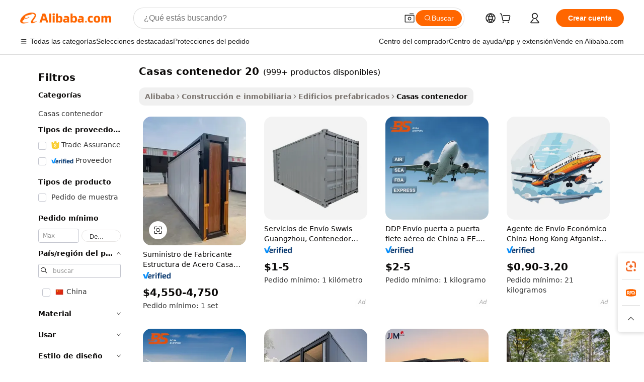

--- FILE ---
content_type: text/html;charset=UTF-8
request_url: https://spanish.alibaba.com/g/container-homes-20.html
body_size: 191270
content:

<!-- screen_content -->

    <!-- tangram:5410 begin-->
    <!-- tangram:529998 begin-->
    
<!DOCTYPE html>
<html lang="es" dir="ltr">
  <head>
        <script>
      window.__BB = {
        scene: window.__bb_scene || 'traffic-free-goods'
      };
      window.__BB.BB_CWV_IGNORE = {
          lcp_element: ['#icbu-buyer-pc-top-banner'],
          lcp_url: [],
        };
      window._timing = {}
      window._timing.first_start = Date.now();
      window.needLoginInspiration = Boolean(false);
      // 变量用于标记页面首次可见时间
      let firstVisibleTime = null;
      if (typeof document.hidden !== 'undefined') {
        // 页面首次加载时直接统计
        if (!document.hidden) {
          firstVisibleTime = Date.now();
          window.__BB_timex = 1
        } else {
          // 页面不可见时监听 visibilitychange 事件
          document.addEventListener('visibilitychange', () => {
            if (!document.hidden) {
              firstVisibleTime = Date.now();
              window.__BB_timex = firstVisibleTime - window.performance.timing.navigationStart
              window.__BB.firstVisibleTime = window.__BB_timex
              console.log("Page became visible after "+ window.__BB_timex + " ms");
            }
          }, { once: true });  // 确保只触发一次
        }
      } else {
        console.warn('Page Visibility API is not supported in this browser.');
      }
    </script>
        <meta name="data-spm" content="a2700">
        <meta name="aplus-xplug" content="NONE">
        <meta name="aplus-icbu-disable-umid" content="1">
        <meta name="google-translate-customization" content="9de59014edaf3b99-22e1cf3b5ca21786-g00bb439a5e9e5f8f-f">
    <meta name="yandex-verification" content="25a76ba8e4443bb3" />
    <meta name="msvalidate.01" content="E3FBF0E89B724C30844BF17C59608E8F" />
    <meta name="viewport" content="width=device-width, initial-scale=1.0, maximum-scale=5.0, user-scalable=yes">
        <link rel="preconnect" href="https://s.alicdn.com/" crossorigin>
    <link rel="dns-prefetch" href="https://s.alicdn.com">
                        <link rel="preload" href="https://s.alicdn.com/@g/alilog/??aplus_plugin_icbufront/index.js,mlog/aplus_v2.js" as="script">
        <link rel="preload" href="https://s.alicdn.com/@img/imgextra/i2/O1CN0153JdbU26g4bILVOyC_!!6000000007690-2-tps-418-58.png" as="image">
        <script>
            window.__APLUS_ABRATE__ = {
        perf_group: 'base64cached',
        scene: "traffic-free-goods",
      };
    </script>
    <meta name="aplus-mmstat-timeout" content="15000">
        <meta content="text/html; charset=utf-8" http-equiv="Content-Type">
          <title>Soluciones Innovadoras para la Vida Moderna con casas contenedor 20 Duradero</title>
      <meta name="keywords" content="container homes,container house,shipping container home">
      <meta name="description" content="Explore soluciones de vivienda variadas a través de casas contenedor 20. Estas estructuras innovadoras ofrecen tanto durabilidad como una rápida instalación, junto con diseños personalizables para las necesidades actuales.">
            <meta name="pagetiming-rate" content="9">
      <meta name="pagetiming-resource-rate" content="4">
                    <link rel="canonical" href="https://spanish.alibaba.com/g/container-homes-20.html">
                              <link rel="alternate" hreflang="fr" href="https://french.alibaba.com/g/container-homes-20.html">
                  <link rel="alternate" hreflang="de" href="https://german.alibaba.com/g/container-homes-20.html">
                  <link rel="alternate" hreflang="pt" href="https://portuguese.alibaba.com/g/container-homes-20.html">
                  <link rel="alternate" hreflang="it" href="https://italian.alibaba.com/g/container-homes-20.html">
                  <link rel="alternate" hreflang="es" href="https://spanish.alibaba.com/g/container-homes-20.html">
                  <link rel="alternate" hreflang="ru" href="https://russian.alibaba.com/g/container-homes-20.html">
                  <link rel="alternate" hreflang="ko" href="https://korean.alibaba.com/g/container-homes-20.html">
                  <link rel="alternate" hreflang="ar" href="https://arabic.alibaba.com/g/container-homes-20.html">
                  <link rel="alternate" hreflang="ja" href="https://japanese.alibaba.com/g/container-homes-20.html">
                  <link rel="alternate" hreflang="tr" href="https://turkish.alibaba.com/g/container-homes-20.html">
                  <link rel="alternate" hreflang="th" href="https://thai.alibaba.com/g/container-homes-20.html">
                  <link rel="alternate" hreflang="vi" href="https://vietnamese.alibaba.com/g/container-homes-20.html">
                  <link rel="alternate" hreflang="nl" href="https://dutch.alibaba.com/g/container-homes-20.html">
                  <link rel="alternate" hreflang="he" href="https://hebrew.alibaba.com/g/container-homes-20.html">
                  <link rel="alternate" hreflang="id" href="https://indonesian.alibaba.com/g/container-homes-20.html">
                  <link rel="alternate" hreflang="hi" href="https://hindi.alibaba.com/g/container-homes-20.html">
                  <link rel="alternate" hreflang="en" href="https://www.alibaba.com/showroom/container-homes-20.html">
                  <link rel="alternate" hreflang="zh" href="https://chinese.alibaba.com/g/container-homes-20.html">
                  <link rel="alternate" hreflang="x-default" href="https://www.alibaba.com/showroom/container-homes-20.html">
                                        <script>
      // Aplus 配置自动打点
      var queue = window.goldlog_queue || (window.goldlog_queue = []);
      var tags = ["button", "a", "div", "span", "i", "svg", "input", "li", "tr"];
      queue.push(
        {
          action: 'goldlog.appendMetaInfo',
          arguments: [
            'aplus-auto-exp',
            [
              {
                logkey: '/sc.ug_msite.new_product_exp',
                cssSelector: '[data-spm-exp]',
                props: ["data-spm-exp"],
              },
              {
                logkey: '/sc.ug_pc.seolist_product_exp',
                cssSelector: '.traffic-card-gallery',
                props: ["data-spm-exp"],
              }
            ]
          ]
        }
      )
      queue.push({
        action: 'goldlog.setMetaInfo',
        arguments: ['aplus-auto-clk', JSON.stringify(tags.map(tag =>({
          "logkey": "/sc.ug_msite.new_product_clk",
          tag,
          "filter": "data-spm-clk",
          "props": ["data-spm-clk"]
        })))],
      });
    </script>
  </head>
  <div id="icbu-header"><div id="the-new-header" data-version="4.4.0" data-tnh-auto-exp="tnh-expose" data-scenes="search-products" style="position: relative;background-color: #fff;border-bottom: 1px solid #ddd;box-sizing: border-box; font-family:Inter,SF Pro Text,Roboto,Helvetica Neue,Helvetica,Tahoma,Arial,PingFang SC,Microsoft YaHei;"><div style="display: flex;align-items:center;height: 72px;min-width: 1200px;max-width: 1580px;margin: 0 auto;padding: 0 40px;box-sizing: border-box;"><img style="height: 29px; width: 209px;" src="https://s.alicdn.com/@img/imgextra/i2/O1CN0153JdbU26g4bILVOyC_!!6000000007690-2-tps-418-58.png" alt="" /></div><div style="min-width: 1200px;max-width: 1580px;margin: 0 auto;overflow: hidden;font-size: 14px;display: flex;justify-content: space-between;padding: 0 40px;box-sizing: border-box;"><div style="display: flex; align-items: center; justify-content: space-between"><div style="position: relative; height: 36px; padding: 0 28px 0 20px">All categories</div><div style="position: relative; height: 36px; padding-right: 28px">Featured selections</div><div style="position: relative; height: 36px">Trade Assurance</div></div><div style="display: flex; align-items: center; justify-content: space-between"><div style="position: relative; height: 36px; padding-right: 28px">Buyer Central</div><div style="position: relative; height: 36px; padding-right: 28px">Help Center</div><div style="position: relative; height: 36px; padding-right: 28px">Get the app</div><div style="position: relative; height: 36px">Become a supplier</div></div></div></div></div></div>
  <body data-spm="7724857" style="min-height: calc(100vh + 1px)"><script 
id="beacon-aplus"   
src="//s.alicdn.com/@g/alilog/??aplus_plugin_icbufront/index.js,mlog/aplus_v2.js"
exparams="aplus=async&userid=&aplus&ali_beacon_id=&ali_apache_id=&ali_apache_track=&ali_apache_tracktmp=&eagleeye_traceid=2103018a17686187195244245e11c1&ip=3%2e15%2e18%2e157&dmtrack_c={ali%5fresin%5ftrace%3dse%5frst%3dnull%7csp%5fviewtype%3dY%7cset%3d3%7cser%3d1007%7cpageId%3de18c6faa03f94b119ae8d106375b2ac9%7cm%5fpageid%3dnull%7cpvmi%3df6786b6a458a461fbc7d6750cf17061b%7csek%5fsepd%3dcasas%2bcontenedor%2b20%7csek%3dcontainer%2bhomes%2b20%7cse%5fpn%3d1%7cp4pid%3d1a9c1792%2d8d0b%2d4fe1%2d919b%2d7c3c96947702%7csclkid%3dnull%7cforecast%5fpost%5fcate%3dnull%7cseo%5fnew%5fuser%5fflag%3dfalse%7ccategoryId%3d201938901%7cseo%5fsearch%5fmodel%5fupgrade%5fv2%3d2025070801%7cseo%5fmodule%5fcard%5f20240624%3d202406242%7clong%5ftext%5fgoogle%5ftranslate%5fv2%3d2407142%7cseo%5fcontent%5ftd%5fbottom%5ftext%5fupdate%5fkey%3d2025070801%7cseo%5fsearch%5fmodel%5fupgrade%5fv3%3d2025072201%7cseo%5fsearch%5fmodel%5fmulti%5fupgrade%5fv3%3d2025081101%7cdamo%5falt%5freplace%3dnull%7cwap%5fcross%3d2007659%7cwap%5fcs%5faction%3d2005494%7cAPP%5fVisitor%5fActive%3d26705%7cseo%5fshowroom%5fgoods%5fmix%3d2005244%7cseo%5fdefault%5fcached%5flong%5ftext%5ffrom%5fnew%5fkeyword%5fstep%3d2024122502%7cshowroom%5fgeneral%5ftemplate%3d2005292%7cshowroom%5freview%3d20230308%7cwap%5fcs%5ftext%3dnull%7cstructured%5fdata%3d2025052702%7cseo%5fmulti%5fstyle%5ftext%5fupdate%3d2511181%7cpc%5fnew%5fheader%3dnull%7cseo%5fmeta%5fcate%5ftemplate%5fv1%3d2025042401%7cseo%5fmeta%5ftd%5fsearch%5fkeyword%5fstep%5fv1%3d2025040999%7cshowroom%5fft%5flong%5ftext%5fbaks%3d80802%7cseo%5ffirstcache%3d2025121601%7cAPP%5fGrowing%5fBuyer%5fHigh%5fIntent%5fActive%3d25488%7cshowroom%5fpc%5fv2019%3d2104%7cAPP%5fProspecting%5fBuyer%3d26712%7ccache%5fcontrol%3dnull%7cAPP%5fChurned%5fCore%5fBuyer%3d25463%7cseo%5fdefault%5fcached%5flong%5ftext%5fstep%3d24110802%7camp%5flighthouse%5fscore%5fimage%3d19657%7cseo%5fft%5ftranslate%5fgemini%3d25012003%7cwap%5fnode%5fssr%3d2015725%7cdataphant%5fopen%3d27030%7clongtext%5fmulti%5fstyle%5fexpand%5frussian%3d2510142%7cseo%5flongtext%5fgoogle%5fdata%5fsection%3d25021702%7cindustry%5fpopular%5ffloor%3dnull%7cwap%5fad%5fgoods%5fproduct%5finterval%3dnull%7cseo%5fgoods%5fbootom%5fwholesale%5flink%3dnull%7cseo%5fkeyword%5faatest%3d6%7cseo%5fmiddle%5fwholesale%5flink%3dnull%7cft%5flong%5ftext%5fenpand%5fstep2%3d121602%7cseo%5fft%5flongtext%5fexpand%5fstep3%3d25012102%7cseo%5fwap%5fheadercard%3d2006288%7cAPP%5fChurned%5fInactive%5fVisitor%3d25497%7cAPP%5fGrowing%5fBuyer%5fHigh%5fIntent%5fInactive%3d25484%7cseo%5fmeta%5ftd%5fmulti%5fkey%3d2025061801%7ctop%5frecommend%5f20250120%3d202501201%7clongtext%5fmulti%5fstyle%5fexpand%5ffrench%5fcopy%3d25091802%7clongtext%5fmulti%5fstyle%5fexpand%5ffrench%5fcopy%5fcopy%3d25092502%7clong%5ftext%5fpaa%3d220901%7cseo%5ffloor%5fexp%3dnull%7cseo%5fshowroom%5falgo%5flink%3d17764%7cseo%5fmeta%5ftd%5faib%5fgeneral%5fkey%3d2025091900%7ccountry%5findustry%3d202311033%7cpc%5ffree%5fswitchtosearch%3d2020529%7cshowroom%5fft%5flong%5ftext%5fenpand%5fstep1%3d101102%7cseo%5fshowroom%5fnorel%3dnull%7cplp%5fstyle%5f25%5fpc%3d202505222%7cseo%5fggs%5flayer%3d10010%7cquery%5fmutil%5flang%5ftranslate%3d2025060300%7cAPP%5fChurned%5fBuyer%3d25468%7cstream%5frender%5fperf%5fopt%3d2309181%7cwap%5fgoods%3d2007383%7cseo%5fshowroom%5fsimilar%5f20240614%3d202406142%7cchinese%5fopen%3d6307%7cquery%5fgpt%5ftranslate%3d20240820%7cad%5fproduct%5finterval%3dnull%7camp%5fto%5fpwa%3d2007359%7cplp%5faib%5fmulti%5fai%5fmeta%3d20250401%7cwap%5fsupplier%5fcontent%3dnull%7cpc%5ffree%5frefactoring%3d20220315%7cAPP%5fGrowing%5fBuyer%5fInactive%3d25476%7csso%5foem%5ffloor%3dnull%7cseo%5fpc%5fnew%5fview%5f20240807%3d202408072%7cseo%5fbottom%5ftext%5fentity%5fkey%5fcopy%3d2025062400%7cstream%5frender%3d433763%7cseo%5fmodule%5fcard%5f20240424%3d202404241%7cseo%5ftitle%5freplace%5f20191226%3d5841%7clongtext%5fmulti%5fstyle%5fexpand%3d25090802%7cgoogleweblight%3d6516%7clighthouse%5fbase64%3d2005760%7cAPP%5fProspecting%5fBuyer%5fActive%3d26719%7cad%5fgoods%5fproduct%5finterval%3dnull%7cseo%5fbottom%5fdeep%5fextend%5fkw%5fkey%3d2025071101%7clongtext%5fmulti%5fstyle%5fexpand%5fturkish%3d25102801%7cilink%5fuv%3d20240911%7cwap%5flist%5fwakeup%3d2005832%7ctpp%5fcrosslink%5fpc%3d20205311%7cseo%5ftop%5fbooth%3d18501%7cAPP%5fGrowing%5fBuyer%5fLess%5fActive%3d25472%7cseo%5fsearch%5fmodel%5fupgrade%5frank%3d2025092401%7cgoodslayer%3d7977%7cft%5flong%5ftext%5ftranslate%5fexpand%5fstep1%3d24110802%7cseo%5fheaderstyle%5ftraffic%5fkey%5fv1%3d2025072100%7ccrosslink%5fswitch%3d2008141%7cp4p%5foutline%3d20240328%7cseo%5fmeta%5ftd%5faib%5fv2%5fkey%3d2025091800%7crts%5fmulti%3d2008404%7cAPP%5fVisitor%5fLess%5fActive%3d26694%7cplp%5fstyle%5f25%3d202505192%7ccdn%5fvm%3d2007368%7cwap%5fad%5fproduct%5finterval%3dnull%7cseo%5fsearch%5fmodel%5fmulti%5fupgrade%5frank%3d2025092401%7cpc%5fcard%5fshare%3d2025081201%7cAPP%5fGrowing%5fBuyer%5fHigh%5fIntent%5fLess%5fActive%3d25480%7cgoods%5ftitle%5fsubstitute%3d9618%7cwap%5fscreen%5fexp%3d2025081400%7creact%5fheader%5ftest%3d202502182%7cpc%5fcs%5fcolor%3d2005788%7cshowroom%5fft%5flong%5ftext%5ftest%3d72502%7cone%5ftap%5flogin%5fABTest%3d202308153%7cseo%5fhyh%5fshow%5ftags%3d9867%7cplp%5fstructured%5fdata%3d2508182%7cguide%5fdelete%3d2008526%7cseo%5findustry%5ftemplate%3dnull%7cseo%5fmeta%5ftd%5fmulti%5fes%5fkey%3d2025073101%7cseo%5fshowroom%5fdata%5fmix%3d19888%7csso%5ftop%5franking%5ffloor%3d20031%7cseo%5ftd%5fdeep%5fupgrade%5fkey%5fv3%3d2025081101%7cwap%5fue%5fone%3d2025111401%7cshowroom%5fto%5frts%5flink%3d2008480%7ccountrysearch%5ftest%3dnull%7cshowroom%5flist%5fnew%5farrival%3d2811002%7cchannel%5famp%5fto%5fpwa%3dnull%7cseo%5fmulti%5fstyles%5flong%5ftext%3d2503172%7cseo%5fmeta%5ftext%5fmutli%5fcate%5ftemplate%5fv1%3d2025080801%7cseo%5fdefault%5fcached%5fmutil%5flong%5ftext%5fstep%3d24110436%7cseo%5faction%5fpoint%5ftype%3d22823%7cseo%5faib%5ftd%5flaunch%5f20240828%5fcopy%3d202408282%7cseo%5fshowroom%5fwholesale%5flink%3dnull%7cseo%5fperf%5fimprove%3d2023999%7cseo%5fwap%5flist%5fbounce%5f01%3d2063%7cseo%5fwap%5flist%5fbounce%5f02%3d2128%7cAPP%5fGrowing%5fBuyer%5fActive%3d25492%7cvideolayer%3dnull%7cvideo%5fplay%3dnull%7cAPP%5fChurned%5fMember%5fInactive%3d25501%7cseo%5fgoogle%5fnew%5fstruct%3d438326%7ctpp%5ftrace%3dseoKeyword%2dseoKeyword%5fv3%2dbase%2dORIGINAL}&pageid=030f129d21033d7d1768618719&hn=ensearchweb033003061125%2erg%2dus%2deast%2eus68&asid=AQAAAADf+mppgVaFGAAAAAAJ0qMpQCLUFg==&treq=&tres=" async>
</script>
            <style>body{background-color:white;}.no-scrollbar.il-sticky.il-top-0.il-max-h-\[100vh\].il-w-\[200px\].il-flex-shrink-0.il-flex-grow-0.il-overflow-y-scroll{background-color:#FFF;padding-left:12px}</style>
                    <!-- tangram:530006 begin-->
<!--  -->
 <style>
   @keyframes il-spin {
     to {
       transform: rotate(360deg);
     }
   }
   @keyframes il-pulse {
     50% {
       opacity: 0.5;
     }
   }
   .traffic-card-gallery {display: flex;position: relative;flex-direction: column;justify-content: flex-start;border-radius: 0.5rem;background-color: #fff;padding: 0.5rem 0.5rem 1rem;overflow: hidden;font-size: 0.75rem;line-height: 1rem;}
   .traffic-card-list {display: flex;position: relative;flex-direction: row;justify-content: flex-start;border-bottom-width: 1px;background-color: #fff;padding: 1rem;height: 292px;overflow: hidden;font-size: 0.75rem;line-height: 1rem;}
   .product-price {
     b {
       font-size: 22px;
     }
   }
   .skel-loading {
       animation: il-pulse 2s cubic-bezier(0.4, 0, 0.6, 1) infinite;background-color: hsl(60, 4.8%, 95.9%);
   }
 </style>
<div id="first-cached-card">
  <div style="box-sizing:border-box;display: flex;position: absolute;left: 0;right: 0;margin: 0 auto;z-index: 1;min-width: 1200px;max-width: 1580px;padding: 0.75rem 3.25rem 0;pointer-events: none;">
    <!--页面左侧区域-->
    <div style="width: 200px;padding-top: 1rem;padding-left:12px; background-color: #fff;border-radius: 0.25rem">
      <div class="skel-loading" style="height: 1.5rem;width: 50%;border-radius: 0.25rem;"></div>
      <div style="margin-top: 1rem;margin-bottom: 1rem;">
        <div class="skel-loading" style="height: 1rem;width: calc(100% * 5 / 6);"></div>
        <div
          class="skel-loading"
          style="margin-top: 1rem;height: 1rem;width: calc(100% * 8 / 12);"
        ></div>
        <div class="skel-loading" style="margin-top: 1rem;height: 1rem;width: 75%;"></div>
        <div
          class="skel-loading"
          style="margin-top: 1rem;height: 1rem;width: calc(100% * 7 / 12);"
        ></div>
      </div>
      <div class="skel-loading" style="height: 1.5rem;width: 50%;border-radius: 0.25rem;"></div>
      <div style="margin-top: 1rem;margin-bottom: 1rem;">
        <div class="skel-loading" style="height: 1rem;width: calc(100% * 5 / 6);"></div>
        <div
          class="skel-loading"
          style="margin-top: 1rem;height: 1rem;width: calc(100% * 8 / 12);"
        ></div>
        <div class="skel-loading" style="margin-top: 1rem;height: 1rem;width: 75%;"></div>
        <div
          class="skel-loading"
          style="margin-top: 1rem;height: 1rem;width: calc(100% * 7 / 12);"
        ></div>
      </div>
      <div class="skel-loading" style="height: 1.5rem;width: 50%;border-radius: 0.25rem;"></div>
      <div style="margin-top: 1rem;margin-bottom: 1rem;">
        <div class="skel-loading" style="height: 1rem;width: calc(100% * 5 / 6);"></div>
        <div
          class="skel-loading"
          style="margin-top: 1rem;height: 1rem;width: calc(100% * 8 / 12);"
        ></div>
        <div class="skel-loading" style="margin-top: 1rem;height: 1rem;width: 75%;"></div>
        <div
          class="skel-loading"
          style="margin-top: 1rem;height: 1rem;width: calc(100% * 7 / 12);"
        ></div>
      </div>
      <div class="skel-loading" style="height: 1.5rem;width: 50%;border-radius: 0.25rem;"></div>
      <div style="margin-top: 1rem;margin-bottom: 1rem;">
        <div class="skel-loading" style="height: 1rem;width: calc(100% * 5 / 6);"></div>
        <div
          class="skel-loading"
          style="margin-top: 1rem;height: 1rem;width: calc(100% * 8 / 12);"
        ></div>
        <div class="skel-loading" style="margin-top: 1rem;height: 1rem;width: 75%;"></div>
        <div
          class="skel-loading"
          style="margin-top: 1rem;height: 1rem;width: calc(100% * 7 / 12);"
        ></div>
      </div>
      <div class="skel-loading" style="height: 1.5rem;width: 50%;border-radius: 0.25rem;"></div>
      <div style="margin-top: 1rem;margin-bottom: 1rem;">
        <div class="skel-loading" style="height: 1rem;width: calc(100% * 5 / 6);"></div>
        <div
          class="skel-loading"
          style="margin-top: 1rem;height: 1rem;width: calc(100% * 8 / 12);"
        ></div>
        <div class="skel-loading" style="margin-top: 1rem;height: 1rem;width: 75%;"></div>
        <div
          class="skel-loading"
          style="margin-top: 1rem;height: 1rem;width: calc(100% * 7 / 12);"
        ></div>
      </div>
      <div class="skel-loading" style="height: 1.5rem;width: 50%;border-radius: 0.25rem;"></div>
      <div style="margin-top: 1rem;margin-bottom: 1rem;">
        <div class="skel-loading" style="height: 1rem;width: calc(100% * 5 / 6);"></div>
        <div
          class="skel-loading"
          style="margin-top: 1rem;height: 1rem;width: calc(100% * 8 / 12);"
        ></div>
        <div class="skel-loading" style="margin-top: 1rem;height: 1rem;width: 75%;"></div>
        <div
          class="skel-loading"
          style="margin-top: 1rem;height: 1rem;width: calc(100% * 7 / 12);"
        ></div>
      </div>
    </div>
    <!--页面主体区域-->
    <div style="flex: 1 1 0%; overflow: hidden;padding: 0.5rem 0.5rem 0.5rem 1.5rem">
      <div style="height: 1.25rem;margin-bottom: 1rem;"></div>
      <!-- keywords -->
      <div style="margin-bottom: 1rem;height: 1.75rem;font-weight: 700;font-size: 1.25rem;line-height: 1.75rem;"></div>
      <!-- longtext -->
            <div style="width: calc(25% - 0.9rem);pointer-events: auto">
        <div class="traffic-card-gallery">
          <!-- ProductImage -->
          <a href="//www.alibaba.com/product-detail/Manufacturer-Supply-Steel-Structure-Prefabricated-Movable_1601375216260.html?from=SEO" target="_blank" style="position: relative;margin-bottom: 0.5rem;aspect-ratio: 1;overflow: hidden;border-radius: 0.5rem;">
            <div style="display: flex; overflow: hidden">
              <div style="position: relative;margin: 0;width: 100%;min-width: 0;flex-shrink: 0;flex-grow: 0;flex-basis: 100%;padding: 0;">
                <img style="position: relative; aspect-ratio: 1; width: 100%" src="[data-uri]" loading="eager" />
                <div style="position: absolute;left: 0;bottom: 0;right: 0;top: 0;background-color: #000;opacity: 0.05;"></div>
              </div>
            </div>
          </a>
          <div style="display: flex;flex: 1 1 0%;flex-direction: column;justify-content: space-between;">
            <div>
              <a class="skel-loading" style="margin-top: 0.5rem;display:inline-block;width:100%;height:1rem;" href="//www.alibaba.com/product-detail/Manufacturer-Supply-Steel-Structure-Prefabricated-Movable_1601375216260.html" target="_blank"></a>
              <a class="skel-loading" style="margin-top: 0.125rem;display:inline-block;width:100%;height:1rem;" href="//www.alibaba.com/product-detail/Manufacturer-Supply-Steel-Structure-Prefabricated-Movable_1601375216260.html" target="_blank"></a>
              <div class="skel-loading" style="margin-top: 0.25rem;height:1.625rem;width:75%"></div>
              <div class="skel-loading" style="margin-top: 0.5rem;height: 1rem;width:50%"></div>
              <div class="skel-loading" style="margin-top:0.25rem;height:1rem;width:25%"></div>
            </div>
          </div>

        </div>
      </div>

    </div>
  </div>
</div>
<!-- tangram:530006 end-->
            <style>.component-left-filter-callback{display:flex;position:relative;margin-top:10px;height:1200px}.component-left-filter-callback img{width:200px}.component-left-filter-callback i{position:absolute;top:5%;left:50%}.related-search-wrapper{padding:.5rem;--tw-bg-opacity: 1;background-color:#fff;background-color:rgba(255,255,255,var(--tw-bg-opacity, 1));border-width:1px;border-color:var(--input)}.related-search-wrapper .related-search-box{margin:12px 16px}.related-search-wrapper .related-search-box .related-search-title{display:inline;float:start;color:#666;word-wrap:break-word;margin-right:12px;width:13%}.related-search-wrapper .related-search-box .related-search-content{display:flex;flex-wrap:wrap}.related-search-wrapper .related-search-box .related-search-content .related-search-link{margin-right:12px;width:23%;overflow:hidden;color:#666;text-overflow:ellipsis;white-space:nowrap}.product-title img{margin-right:.5rem;display:inline-block;height:1rem;vertical-align:sub}.product-price b{font-size:22px}.similar-icon{position:absolute;bottom:12px;z-index:2;right:12px}.rfq-card{display:inline-block;position:relative;box-sizing:border-box;margin-bottom:36px}.rfq-card .rfq-card-content{display:flex;position:relative;flex-direction:column;align-items:flex-start;background-size:cover;background-color:#fff;padding:12px;width:100%;height:100%}.rfq-card .rfq-card-content .rfq-card-icon{margin-top:50px}.rfq-card .rfq-card-content .rfq-card-icon img{width:45px}.rfq-card .rfq-card-content .rfq-card-top-title{margin-top:14px;color:#222;font-weight:400;font-size:16px}.rfq-card .rfq-card-content .rfq-card-title{margin-top:24px;color:#333;font-weight:800;font-size:20px}.rfq-card .rfq-card-content .rfq-card-input-box{margin-top:24px;width:100%}.rfq-card .rfq-card-content .rfq-card-input-box textarea{box-sizing:border-box;border:1px solid #ddd;border-radius:4px;background-color:#fff;padding:9px 12px;width:100%;height:88px;resize:none;color:#666;font-weight:400;font-size:13px;font-family:inherit}.rfq-card .rfq-card-content .rfq-card-button{margin-top:24px;border:1px solid #666;border-radius:16px;background-color:#fff;width:67%;color:#000;font-weight:700;font-size:14px;line-height:30px;text-align:center}[data-modulename^=ProductList-] div{contain-intrinsic-size:auto 500px}.traffic-card-gallery:hover{--tw-shadow: 0px 2px 6px 2px rgba(0,0,0,.12157);--tw-shadow-colored: 0px 2px 6px 2px var(--tw-shadow-color);box-shadow:0 0 #0000,0 0 #0000,0 2px 6px 2px #0000001f;box-shadow:var(--tw-ring-offset-shadow, 0 0 rgba(0,0,0,0)),var(--tw-ring-shadow, 0 0 rgba(0,0,0,0)),var(--tw-shadow);z-index:10}.traffic-card-gallery{position:relative;display:flex;flex-direction:column;justify-content:flex-start;overflow:hidden;border-radius:.75rem;--tw-bg-opacity: 1;background-color:#fff;background-color:rgba(255,255,255,var(--tw-bg-opacity, 1));padding:.5rem;font-size:.75rem;line-height:1rem}.traffic-card-list{position:relative;display:flex;height:292px;flex-direction:row;justify-content:flex-start;overflow:hidden;border-bottom-width:1px;--tw-bg-opacity: 1;background-color:#fff;background-color:rgba(255,255,255,var(--tw-bg-opacity, 1));padding:1rem;font-size:.75rem;line-height:1rem}.traffic-card-g-industry:hover{--tw-shadow: 0 0 10px rgba(0,0,0,.1);--tw-shadow-colored: 0 0 10px var(--tw-shadow-color);box-shadow:0 0 #0000,0 0 #0000,0 0 10px #0000001a;box-shadow:var(--tw-ring-offset-shadow, 0 0 rgba(0,0,0,0)),var(--tw-ring-shadow, 0 0 rgba(0,0,0,0)),var(--tw-shadow)}.traffic-card-g-industry{position:relative;border-radius:var(--radius);--tw-bg-opacity: 1;background-color:#fff;background-color:rgba(255,255,255,var(--tw-bg-opacity, 1));padding:1.25rem .75rem .75rem;font-size:.875rem;line-height:1.25rem}.module-filter-section-wrapper{max-height:none!important;overflow-x:hidden}*,:before,:after{--tw-border-spacing-x: 0;--tw-border-spacing-y: 0;--tw-translate-x: 0;--tw-translate-y: 0;--tw-rotate: 0;--tw-skew-x: 0;--tw-skew-y: 0;--tw-scale-x: 1;--tw-scale-y: 1;--tw-pan-x: ;--tw-pan-y: ;--tw-pinch-zoom: ;--tw-scroll-snap-strictness: proximity;--tw-gradient-from-position: ;--tw-gradient-via-position: ;--tw-gradient-to-position: ;--tw-ordinal: ;--tw-slashed-zero: ;--tw-numeric-figure: ;--tw-numeric-spacing: ;--tw-numeric-fraction: ;--tw-ring-inset: ;--tw-ring-offset-width: 0px;--tw-ring-offset-color: #fff;--tw-ring-color: rgba(59, 130, 246, .5);--tw-ring-offset-shadow: 0 0 rgba(0,0,0,0);--tw-ring-shadow: 0 0 rgba(0,0,0,0);--tw-shadow: 0 0 rgba(0,0,0,0);--tw-shadow-colored: 0 0 rgba(0,0,0,0);--tw-blur: ;--tw-brightness: ;--tw-contrast: ;--tw-grayscale: ;--tw-hue-rotate: ;--tw-invert: ;--tw-saturate: ;--tw-sepia: ;--tw-drop-shadow: ;--tw-backdrop-blur: ;--tw-backdrop-brightness: ;--tw-backdrop-contrast: ;--tw-backdrop-grayscale: ;--tw-backdrop-hue-rotate: ;--tw-backdrop-invert: ;--tw-backdrop-opacity: ;--tw-backdrop-saturate: ;--tw-backdrop-sepia: ;--tw-contain-size: ;--tw-contain-layout: ;--tw-contain-paint: ;--tw-contain-style: }::backdrop{--tw-border-spacing-x: 0;--tw-border-spacing-y: 0;--tw-translate-x: 0;--tw-translate-y: 0;--tw-rotate: 0;--tw-skew-x: 0;--tw-skew-y: 0;--tw-scale-x: 1;--tw-scale-y: 1;--tw-pan-x: ;--tw-pan-y: ;--tw-pinch-zoom: ;--tw-scroll-snap-strictness: proximity;--tw-gradient-from-position: ;--tw-gradient-via-position: ;--tw-gradient-to-position: ;--tw-ordinal: ;--tw-slashed-zero: ;--tw-numeric-figure: ;--tw-numeric-spacing: ;--tw-numeric-fraction: ;--tw-ring-inset: ;--tw-ring-offset-width: 0px;--tw-ring-offset-color: #fff;--tw-ring-color: rgba(59, 130, 246, .5);--tw-ring-offset-shadow: 0 0 rgba(0,0,0,0);--tw-ring-shadow: 0 0 rgba(0,0,0,0);--tw-shadow: 0 0 rgba(0,0,0,0);--tw-shadow-colored: 0 0 rgba(0,0,0,0);--tw-blur: ;--tw-brightness: ;--tw-contrast: ;--tw-grayscale: ;--tw-hue-rotate: ;--tw-invert: ;--tw-saturate: ;--tw-sepia: ;--tw-drop-shadow: ;--tw-backdrop-blur: ;--tw-backdrop-brightness: ;--tw-backdrop-contrast: ;--tw-backdrop-grayscale: ;--tw-backdrop-hue-rotate: ;--tw-backdrop-invert: ;--tw-backdrop-opacity: ;--tw-backdrop-saturate: ;--tw-backdrop-sepia: ;--tw-contain-size: ;--tw-contain-layout: ;--tw-contain-paint: ;--tw-contain-style: }*,:before,:after{box-sizing:border-box;border-width:0;border-style:solid;border-color:#e5e7eb}:before,:after{--tw-content: ""}html,:host{line-height:1.5;-webkit-text-size-adjust:100%;-moz-tab-size:4;-o-tab-size:4;tab-size:4;font-family:ui-sans-serif,system-ui,-apple-system,Segoe UI,Roboto,Ubuntu,Cantarell,Noto Sans,sans-serif,"Apple Color Emoji","Segoe UI Emoji",Segoe UI Symbol,"Noto Color Emoji";font-feature-settings:normal;font-variation-settings:normal;-webkit-tap-highlight-color:transparent}body{margin:0;line-height:inherit}hr{height:0;color:inherit;border-top-width:1px}abbr:where([title]){text-decoration:underline;-webkit-text-decoration:underline dotted;text-decoration:underline dotted}h1,h2,h3,h4,h5,h6{font-size:inherit;font-weight:inherit}a{color:inherit;text-decoration:inherit}b,strong{font-weight:bolder}code,kbd,samp,pre{font-family:ui-monospace,SFMono-Regular,Menlo,Monaco,Consolas,Liberation Mono,Courier New,monospace;font-feature-settings:normal;font-variation-settings:normal;font-size:1em}small{font-size:80%}sub,sup{font-size:75%;line-height:0;position:relative;vertical-align:baseline}sub{bottom:-.25em}sup{top:-.5em}table{text-indent:0;border-color:inherit;border-collapse:collapse}button,input,optgroup,select,textarea{font-family:inherit;font-feature-settings:inherit;font-variation-settings:inherit;font-size:100%;font-weight:inherit;line-height:inherit;letter-spacing:inherit;color:inherit;margin:0;padding:0}button,select{text-transform:none}button,input:where([type=button]),input:where([type=reset]),input:where([type=submit]){-webkit-appearance:button;background-color:transparent;background-image:none}:-moz-focusring{outline:auto}:-moz-ui-invalid{box-shadow:none}progress{vertical-align:baseline}::-webkit-inner-spin-button,::-webkit-outer-spin-button{height:auto}[type=search]{-webkit-appearance:textfield;outline-offset:-2px}::-webkit-search-decoration{-webkit-appearance:none}::-webkit-file-upload-button{-webkit-appearance:button;font:inherit}summary{display:list-item}blockquote,dl,dd,h1,h2,h3,h4,h5,h6,hr,figure,p,pre{margin:0}fieldset{margin:0;padding:0}legend{padding:0}ol,ul,menu{list-style:none;margin:0;padding:0}dialog{padding:0}textarea{resize:vertical}input::-moz-placeholder,textarea::-moz-placeholder{opacity:1;color:#9ca3af}input::placeholder,textarea::placeholder{opacity:1;color:#9ca3af}button,[role=button]{cursor:pointer}:disabled{cursor:default}img,svg,video,canvas,audio,iframe,embed,object{display:block;vertical-align:middle}img,video{max-width:100%;height:auto}[hidden]:where(:not([hidden=until-found])){display:none}:root{--background: hsl(0, 0%, 100%);--foreground: hsl(20, 14.3%, 4.1%);--card: hsl(0, 0%, 100%);--card-foreground: hsl(20, 14.3%, 4.1%);--popover: hsl(0, 0%, 100%);--popover-foreground: hsl(20, 14.3%, 4.1%);--primary: hsl(24, 100%, 50%);--primary-foreground: hsl(60, 9.1%, 97.8%);--secondary: hsl(60, 4.8%, 95.9%);--secondary-foreground: #333;--muted: hsl(60, 4.8%, 95.9%);--muted-foreground: hsl(25, 5.3%, 44.7%);--accent: hsl(60, 4.8%, 95.9%);--accent-foreground: hsl(24, 9.8%, 10%);--destructive: hsl(0, 84.2%, 60.2%);--destructive-foreground: hsl(60, 9.1%, 97.8%);--border: hsl(20, 5.9%, 90%);--input: hsl(20, 5.9%, 90%);--ring: hsl(24.6, 95%, 53.1%);--radius: 1rem}.dark{--background: hsl(20, 14.3%, 4.1%);--foreground: hsl(60, 9.1%, 97.8%);--card: hsl(20, 14.3%, 4.1%);--card-foreground: hsl(60, 9.1%, 97.8%);--popover: hsl(20, 14.3%, 4.1%);--popover-foreground: hsl(60, 9.1%, 97.8%);--primary: hsl(20.5, 90.2%, 48.2%);--primary-foreground: hsl(60, 9.1%, 97.8%);--secondary: hsl(12, 6.5%, 15.1%);--secondary-foreground: hsl(60, 9.1%, 97.8%);--muted: hsl(12, 6.5%, 15.1%);--muted-foreground: hsl(24, 5.4%, 63.9%);--accent: hsl(12, 6.5%, 15.1%);--accent-foreground: hsl(60, 9.1%, 97.8%);--destructive: hsl(0, 72.2%, 50.6%);--destructive-foreground: hsl(60, 9.1%, 97.8%);--border: hsl(12, 6.5%, 15.1%);--input: hsl(12, 6.5%, 15.1%);--ring: hsl(20.5, 90.2%, 48.2%)}*{border-color:#e7e5e4;border-color:var(--border)}body{background-color:#fff;background-color:var(--background);color:#0c0a09;color:var(--foreground)}.il-sr-only{position:absolute;width:1px;height:1px;padding:0;margin:-1px;overflow:hidden;clip:rect(0,0,0,0);white-space:nowrap;border-width:0}.il-invisible{visibility:hidden}.il-fixed{position:fixed}.il-absolute{position:absolute}.il-relative{position:relative}.il-sticky{position:sticky}.il-inset-0{inset:0}.il--bottom-12{bottom:-3rem}.il--top-12{top:-3rem}.il-bottom-0{bottom:0}.il-bottom-2{bottom:.5rem}.il-bottom-3{bottom:.75rem}.il-bottom-4{bottom:1rem}.il-end-0{right:0}.il-end-2{right:.5rem}.il-end-3{right:.75rem}.il-end-4{right:1rem}.il-left-0{left:0}.il-left-3{left:.75rem}.il-right-0{right:0}.il-right-2{right:.5rem}.il-right-3{right:.75rem}.il-start-0{left:0}.il-start-1\/2{left:50%}.il-start-2{left:.5rem}.il-start-3{left:.75rem}.il-start-\[50\%\]{left:50%}.il-top-0{top:0}.il-top-1\/2{top:50%}.il-top-16{top:4rem}.il-top-4{top:1rem}.il-top-\[50\%\]{top:50%}.il-z-10{z-index:10}.il-z-50{z-index:50}.il-z-\[9999\]{z-index:9999}.il-col-span-4{grid-column:span 4 / span 4}.il-m-0{margin:0}.il-m-3{margin:.75rem}.il-m-auto{margin:auto}.il-mx-auto{margin-left:auto;margin-right:auto}.il-my-3{margin-top:.75rem;margin-bottom:.75rem}.il-my-5{margin-top:1.25rem;margin-bottom:1.25rem}.il-my-auto{margin-top:auto;margin-bottom:auto}.\!il-mb-4{margin-bottom:1rem!important}.il--mt-4{margin-top:-1rem}.il-mb-0{margin-bottom:0}.il-mb-1{margin-bottom:.25rem}.il-mb-2{margin-bottom:.5rem}.il-mb-3{margin-bottom:.75rem}.il-mb-4{margin-bottom:1rem}.il-mb-5{margin-bottom:1.25rem}.il-mb-6{margin-bottom:1.5rem}.il-mb-8{margin-bottom:2rem}.il-mb-\[-0\.75rem\]{margin-bottom:-.75rem}.il-mb-\[0\.125rem\]{margin-bottom:.125rem}.il-me-1{margin-right:.25rem}.il-me-2{margin-right:.5rem}.il-me-3{margin-right:.75rem}.il-me-auto{margin-right:auto}.il-mr-1{margin-right:.25rem}.il-mr-2{margin-right:.5rem}.il-ms-1{margin-left:.25rem}.il-ms-4{margin-left:1rem}.il-ms-5{margin-left:1.25rem}.il-ms-8{margin-left:2rem}.il-ms-\[\.375rem\]{margin-left:.375rem}.il-ms-auto{margin-left:auto}.il-mt-0{margin-top:0}.il-mt-0\.5{margin-top:.125rem}.il-mt-1{margin-top:.25rem}.il-mt-2{margin-top:.5rem}.il-mt-3{margin-top:.75rem}.il-mt-4{margin-top:1rem}.il-mt-6{margin-top:1.5rem}.il-line-clamp-1{overflow:hidden;display:-webkit-box;-webkit-box-orient:vertical;-webkit-line-clamp:1}.il-line-clamp-2{overflow:hidden;display:-webkit-box;-webkit-box-orient:vertical;-webkit-line-clamp:2}.il-line-clamp-6{overflow:hidden;display:-webkit-box;-webkit-box-orient:vertical;-webkit-line-clamp:6}.il-inline-block{display:inline-block}.il-inline{display:inline}.il-flex{display:flex}.il-inline-flex{display:inline-flex}.il-grid{display:grid}.il-aspect-square{aspect-ratio:1 / 1}.il-size-5{width:1.25rem;height:1.25rem}.il-h-1{height:.25rem}.il-h-10{height:2.5rem}.il-h-11{height:2.75rem}.il-h-20{height:5rem}.il-h-24{height:6rem}.il-h-3\.5{height:.875rem}.il-h-4{height:1rem}.il-h-40{height:10rem}.il-h-6{height:1.5rem}.il-h-8{height:2rem}.il-h-9{height:2.25rem}.il-h-\[150px\]{height:150px}.il-h-\[152px\]{height:152px}.il-h-\[18\.25rem\]{height:18.25rem}.il-h-\[292px\]{height:292px}.il-h-\[600px\]{height:600px}.il-h-auto{height:auto}.il-h-fit{height:-moz-fit-content;height:fit-content}.il-h-full{height:100%}.il-h-screen{height:100vh}.il-max-h-\[100vh\]{max-height:100vh}.il-w-1\/2{width:50%}.il-w-10{width:2.5rem}.il-w-10\/12{width:83.333333%}.il-w-4{width:1rem}.il-w-6{width:1.5rem}.il-w-64{width:16rem}.il-w-7\/12{width:58.333333%}.il-w-72{width:18rem}.il-w-8{width:2rem}.il-w-8\/12{width:66.666667%}.il-w-9{width:2.25rem}.il-w-9\/12{width:75%}.il-w-\[200px\]{width:200px}.il-w-\[84px\]{width:84px}.il-w-fit{width:-moz-fit-content;width:fit-content}.il-w-full{width:100%}.il-w-screen{width:100vw}.il-min-w-0{min-width:0px}.il-min-w-3{min-width:.75rem}.il-min-w-\[1200px\]{min-width:1200px}.il-max-w-\[1000px\]{max-width:1000px}.il-max-w-\[1580px\]{max-width:1580px}.il-max-w-full{max-width:100%}.il-max-w-lg{max-width:32rem}.il-flex-1{flex:1 1 0%}.il-flex-shrink-0,.il-shrink-0{flex-shrink:0}.il-flex-grow-0,.il-grow-0{flex-grow:0}.il-basis-24{flex-basis:6rem}.il-basis-full{flex-basis:100%}.il-origin-\[--radix-tooltip-content-transform-origin\]{transform-origin:var(--radix-tooltip-content-transform-origin)}.il--translate-x-1\/2{--tw-translate-x: -50%;transform:translate(-50%,var(--tw-translate-y)) rotate(var(--tw-rotate)) skew(var(--tw-skew-x)) skewY(var(--tw-skew-y)) scaleX(var(--tw-scale-x)) scaleY(var(--tw-scale-y));transform:translate(var(--tw-translate-x),var(--tw-translate-y)) rotate(var(--tw-rotate)) skew(var(--tw-skew-x)) skewY(var(--tw-skew-y)) scaleX(var(--tw-scale-x)) scaleY(var(--tw-scale-y))}.il--translate-y-1\/2{--tw-translate-y: -50%;transform:translate(var(--tw-translate-x),-50%) rotate(var(--tw-rotate)) skew(var(--tw-skew-x)) skewY(var(--tw-skew-y)) scaleX(var(--tw-scale-x)) scaleY(var(--tw-scale-y));transform:translate(var(--tw-translate-x),var(--tw-translate-y)) rotate(var(--tw-rotate)) skew(var(--tw-skew-x)) skewY(var(--tw-skew-y)) scaleX(var(--tw-scale-x)) scaleY(var(--tw-scale-y))}.il-translate-x-\[-50\%\]{--tw-translate-x: -50%;transform:translate(-50%,var(--tw-translate-y)) rotate(var(--tw-rotate)) skew(var(--tw-skew-x)) skewY(var(--tw-skew-y)) scaleX(var(--tw-scale-x)) scaleY(var(--tw-scale-y));transform:translate(var(--tw-translate-x),var(--tw-translate-y)) rotate(var(--tw-rotate)) skew(var(--tw-skew-x)) skewY(var(--tw-skew-y)) scaleX(var(--tw-scale-x)) scaleY(var(--tw-scale-y))}.il-translate-y-\[-50\%\]{--tw-translate-y: -50%;transform:translate(var(--tw-translate-x),-50%) rotate(var(--tw-rotate)) skew(var(--tw-skew-x)) skewY(var(--tw-skew-y)) scaleX(var(--tw-scale-x)) scaleY(var(--tw-scale-y));transform:translate(var(--tw-translate-x),var(--tw-translate-y)) rotate(var(--tw-rotate)) skew(var(--tw-skew-x)) skewY(var(--tw-skew-y)) scaleX(var(--tw-scale-x)) scaleY(var(--tw-scale-y))}.il-rotate-90{--tw-rotate: 90deg;transform:translate(var(--tw-translate-x),var(--tw-translate-y)) rotate(90deg) skew(var(--tw-skew-x)) skewY(var(--tw-skew-y)) scaleX(var(--tw-scale-x)) scaleY(var(--tw-scale-y));transform:translate(var(--tw-translate-x),var(--tw-translate-y)) rotate(var(--tw-rotate)) skew(var(--tw-skew-x)) skewY(var(--tw-skew-y)) scaleX(var(--tw-scale-x)) scaleY(var(--tw-scale-y))}@keyframes il-pulse{50%{opacity:.5}}.il-animate-pulse{animation:il-pulse 2s cubic-bezier(.4,0,.6,1) infinite}@keyframes il-spin{to{transform:rotate(360deg)}}.il-animate-spin{animation:il-spin 1s linear infinite}.il-cursor-pointer{cursor:pointer}.il-list-disc{list-style-type:disc}.il-grid-cols-2{grid-template-columns:repeat(2,minmax(0,1fr))}.il-grid-cols-4{grid-template-columns:repeat(4,minmax(0,1fr))}.il-flex-row{flex-direction:row}.il-flex-col{flex-direction:column}.il-flex-col-reverse{flex-direction:column-reverse}.il-flex-wrap{flex-wrap:wrap}.il-flex-nowrap{flex-wrap:nowrap}.il-items-start{align-items:flex-start}.il-items-center{align-items:center}.il-items-baseline{align-items:baseline}.il-justify-start{justify-content:flex-start}.il-justify-end{justify-content:flex-end}.il-justify-center{justify-content:center}.il-justify-between{justify-content:space-between}.il-gap-1{gap:.25rem}.il-gap-1\.5{gap:.375rem}.il-gap-10{gap:2.5rem}.il-gap-2{gap:.5rem}.il-gap-3{gap:.75rem}.il-gap-4{gap:1rem}.il-gap-8{gap:2rem}.il-gap-\[\.0938rem\]{gap:.0938rem}.il-gap-\[\.375rem\]{gap:.375rem}.il-gap-\[0\.125rem\]{gap:.125rem}.\!il-gap-x-5{-moz-column-gap:1.25rem!important;column-gap:1.25rem!important}.\!il-gap-y-5{row-gap:1.25rem!important}.il-space-y-1\.5>:not([hidden])~:not([hidden]){--tw-space-y-reverse: 0;margin-top:calc(.375rem * (1 - var(--tw-space-y-reverse)));margin-top:.375rem;margin-top:calc(.375rem * calc(1 - var(--tw-space-y-reverse)));margin-bottom:0rem;margin-bottom:calc(.375rem * var(--tw-space-y-reverse))}.il-space-y-4>:not([hidden])~:not([hidden]){--tw-space-y-reverse: 0;margin-top:calc(1rem * (1 - var(--tw-space-y-reverse)));margin-top:1rem;margin-top:calc(1rem * calc(1 - var(--tw-space-y-reverse)));margin-bottom:0rem;margin-bottom:calc(1rem * var(--tw-space-y-reverse))}.il-overflow-hidden{overflow:hidden}.il-overflow-y-auto{overflow-y:auto}.il-overflow-y-scroll{overflow-y:scroll}.il-truncate{overflow:hidden;text-overflow:ellipsis;white-space:nowrap}.il-text-ellipsis{text-overflow:ellipsis}.il-whitespace-normal{white-space:normal}.il-whitespace-nowrap{white-space:nowrap}.il-break-normal{word-wrap:normal;word-break:normal}.il-break-words{word-wrap:break-word}.il-break-all{word-break:break-all}.il-rounded{border-radius:.25rem}.il-rounded-2xl{border-radius:1rem}.il-rounded-\[0\.5rem\]{border-radius:.5rem}.il-rounded-\[1\.25rem\]{border-radius:1.25rem}.il-rounded-full{border-radius:9999px}.il-rounded-lg{border-radius:1rem;border-radius:var(--radius)}.il-rounded-md{border-radius:calc(1rem - 2px);border-radius:calc(var(--radius) - 2px)}.il-rounded-sm{border-radius:calc(1rem - 4px);border-radius:calc(var(--radius) - 4px)}.il-rounded-xl{border-radius:.75rem}.il-border,.il-border-\[1px\]{border-width:1px}.il-border-b,.il-border-b-\[1px\]{border-bottom-width:1px}.il-border-solid{border-style:solid}.il-border-none{border-style:none}.il-border-\[\#222\]{--tw-border-opacity: 1;border-color:#222;border-color:rgba(34,34,34,var(--tw-border-opacity, 1))}.il-border-\[\#DDD\]{--tw-border-opacity: 1;border-color:#ddd;border-color:rgba(221,221,221,var(--tw-border-opacity, 1))}.il-border-foreground{border-color:#0c0a09;border-color:var(--foreground)}.il-border-input{border-color:#e7e5e4;border-color:var(--input)}.il-bg-\[\#F8F8F8\]{--tw-bg-opacity: 1;background-color:#f8f8f8;background-color:rgba(248,248,248,var(--tw-bg-opacity, 1))}.il-bg-\[\#d9d9d963\]{background-color:#d9d9d963}.il-bg-accent{background-color:#f5f5f4;background-color:var(--accent)}.il-bg-background{background-color:#fff;background-color:var(--background)}.il-bg-black{--tw-bg-opacity: 1;background-color:#000;background-color:rgba(0,0,0,var(--tw-bg-opacity, 1))}.il-bg-black\/80{background-color:#000c}.il-bg-destructive{background-color:#ef4444;background-color:var(--destructive)}.il-bg-gray-300{--tw-bg-opacity: 1;background-color:#d1d5db;background-color:rgba(209,213,219,var(--tw-bg-opacity, 1))}.il-bg-muted{background-color:#f5f5f4;background-color:var(--muted)}.il-bg-orange-500{--tw-bg-opacity: 1;background-color:#f97316;background-color:rgba(249,115,22,var(--tw-bg-opacity, 1))}.il-bg-popover{background-color:#fff;background-color:var(--popover)}.il-bg-primary{background-color:#f60;background-color:var(--primary)}.il-bg-secondary{background-color:#f5f5f4;background-color:var(--secondary)}.il-bg-transparent{background-color:transparent}.il-bg-white{--tw-bg-opacity: 1;background-color:#fff;background-color:rgba(255,255,255,var(--tw-bg-opacity, 1))}.il-bg-opacity-80{--tw-bg-opacity: .8}.il-bg-cover{background-size:cover}.il-bg-no-repeat{background-repeat:no-repeat}.il-fill-black{fill:#000}.il-object-cover{-o-object-fit:cover;object-fit:cover}.il-p-0{padding:0}.il-p-1{padding:.25rem}.il-p-2{padding:.5rem}.il-p-3{padding:.75rem}.il-p-4{padding:1rem}.il-p-5{padding:1.25rem}.il-p-6{padding:1.5rem}.il-px-2{padding-left:.5rem;padding-right:.5rem}.il-px-3{padding-left:.75rem;padding-right:.75rem}.il-py-0\.5{padding-top:.125rem;padding-bottom:.125rem}.il-py-1\.5{padding-top:.375rem;padding-bottom:.375rem}.il-py-10{padding-top:2.5rem;padding-bottom:2.5rem}.il-py-2{padding-top:.5rem;padding-bottom:.5rem}.il-py-3{padding-top:.75rem;padding-bottom:.75rem}.il-pb-0{padding-bottom:0}.il-pb-3{padding-bottom:.75rem}.il-pb-4{padding-bottom:1rem}.il-pb-8{padding-bottom:2rem}.il-pe-0{padding-right:0}.il-pe-2{padding-right:.5rem}.il-pe-3{padding-right:.75rem}.il-pe-4{padding-right:1rem}.il-pe-6{padding-right:1.5rem}.il-pe-8{padding-right:2rem}.il-pe-\[12px\]{padding-right:12px}.il-pe-\[3\.25rem\]{padding-right:3.25rem}.il-pl-4{padding-left:1rem}.il-ps-0{padding-left:0}.il-ps-2{padding-left:.5rem}.il-ps-3{padding-left:.75rem}.il-ps-4{padding-left:1rem}.il-ps-6{padding-left:1.5rem}.il-ps-8{padding-left:2rem}.il-ps-\[12px\]{padding-left:12px}.il-ps-\[3\.25rem\]{padding-left:3.25rem}.il-pt-10{padding-top:2.5rem}.il-pt-4{padding-top:1rem}.il-pt-5{padding-top:1.25rem}.il-pt-6{padding-top:1.5rem}.il-pt-7{padding-top:1.75rem}.il-text-center{text-align:center}.il-text-start{text-align:left}.il-text-2xl{font-size:1.5rem;line-height:2rem}.il-text-base{font-size:1rem;line-height:1.5rem}.il-text-lg{font-size:1.125rem;line-height:1.75rem}.il-text-sm{font-size:.875rem;line-height:1.25rem}.il-text-xl{font-size:1.25rem;line-height:1.75rem}.il-text-xs{font-size:.75rem;line-height:1rem}.il-font-\[600\]{font-weight:600}.il-font-bold{font-weight:700}.il-font-medium{font-weight:500}.il-font-normal{font-weight:400}.il-font-semibold{font-weight:600}.il-leading-3{line-height:.75rem}.il-leading-4{line-height:1rem}.il-leading-\[1\.43\]{line-height:1.43}.il-leading-\[18px\]{line-height:18px}.il-leading-\[26px\]{line-height:26px}.il-leading-none{line-height:1}.il-tracking-tight{letter-spacing:-.025em}.il-text-\[\#00820D\]{--tw-text-opacity: 1;color:#00820d;color:rgba(0,130,13,var(--tw-text-opacity, 1))}.il-text-\[\#222\]{--tw-text-opacity: 1;color:#222;color:rgba(34,34,34,var(--tw-text-opacity, 1))}.il-text-\[\#444\]{--tw-text-opacity: 1;color:#444;color:rgba(68,68,68,var(--tw-text-opacity, 1))}.il-text-\[\#4B1D1F\]{--tw-text-opacity: 1;color:#4b1d1f;color:rgba(75,29,31,var(--tw-text-opacity, 1))}.il-text-\[\#767676\]{--tw-text-opacity: 1;color:#767676;color:rgba(118,118,118,var(--tw-text-opacity, 1))}.il-text-\[\#D04A0A\]{--tw-text-opacity: 1;color:#d04a0a;color:rgba(208,74,10,var(--tw-text-opacity, 1))}.il-text-\[\#F7421E\]{--tw-text-opacity: 1;color:#f7421e;color:rgba(247,66,30,var(--tw-text-opacity, 1))}.il-text-\[\#FF6600\]{--tw-text-opacity: 1;color:#f60;color:rgba(255,102,0,var(--tw-text-opacity, 1))}.il-text-\[\#f7421e\]{--tw-text-opacity: 1;color:#f7421e;color:rgba(247,66,30,var(--tw-text-opacity, 1))}.il-text-destructive-foreground{color:#fafaf9;color:var(--destructive-foreground)}.il-text-foreground{color:#0c0a09;color:var(--foreground)}.il-text-muted-foreground{color:#78716c;color:var(--muted-foreground)}.il-text-popover-foreground{color:#0c0a09;color:var(--popover-foreground)}.il-text-primary{color:#f60;color:var(--primary)}.il-text-primary-foreground{color:#fafaf9;color:var(--primary-foreground)}.il-text-secondary-foreground{color:#333;color:var(--secondary-foreground)}.il-text-white{--tw-text-opacity: 1;color:#fff;color:rgba(255,255,255,var(--tw-text-opacity, 1))}.il-underline{text-decoration-line:underline}.il-line-through{text-decoration-line:line-through}.il-underline-offset-4{text-underline-offset:4px}.il-opacity-5{opacity:.05}.il-opacity-70{opacity:.7}.il-shadow-\[0_2px_6px_2px_rgba\(0\,0\,0\,0\.12\)\]{--tw-shadow: 0 2px 6px 2px rgba(0,0,0,.12);--tw-shadow-colored: 0 2px 6px 2px var(--tw-shadow-color);box-shadow:0 0 #0000,0 0 #0000,0 2px 6px 2px #0000001f;box-shadow:var(--tw-ring-offset-shadow, 0 0 rgba(0,0,0,0)),var(--tw-ring-shadow, 0 0 rgba(0,0,0,0)),var(--tw-shadow)}.il-shadow-cards{--tw-shadow: 0 0 10px rgba(0,0,0,.1);--tw-shadow-colored: 0 0 10px var(--tw-shadow-color);box-shadow:0 0 #0000,0 0 #0000,0 0 10px #0000001a;box-shadow:var(--tw-ring-offset-shadow, 0 0 rgba(0,0,0,0)),var(--tw-ring-shadow, 0 0 rgba(0,0,0,0)),var(--tw-shadow)}.il-shadow-lg{--tw-shadow: 0 10px 15px -3px rgba(0, 0, 0, .1), 0 4px 6px -4px rgba(0, 0, 0, .1);--tw-shadow-colored: 0 10px 15px -3px var(--tw-shadow-color), 0 4px 6px -4px var(--tw-shadow-color);box-shadow:0 0 #0000,0 0 #0000,0 10px 15px -3px #0000001a,0 4px 6px -4px #0000001a;box-shadow:var(--tw-ring-offset-shadow, 0 0 rgba(0,0,0,0)),var(--tw-ring-shadow, 0 0 rgba(0,0,0,0)),var(--tw-shadow)}.il-shadow-md{--tw-shadow: 0 4px 6px -1px rgba(0, 0, 0, .1), 0 2px 4px -2px rgba(0, 0, 0, .1);--tw-shadow-colored: 0 4px 6px -1px var(--tw-shadow-color), 0 2px 4px -2px var(--tw-shadow-color);box-shadow:0 0 #0000,0 0 #0000,0 4px 6px -1px #0000001a,0 2px 4px -2px #0000001a;box-shadow:var(--tw-ring-offset-shadow, 0 0 rgba(0,0,0,0)),var(--tw-ring-shadow, 0 0 rgba(0,0,0,0)),var(--tw-shadow)}.il-outline-none{outline:2px solid transparent;outline-offset:2px}.il-outline-1{outline-width:1px}.il-ring-offset-background{--tw-ring-offset-color: var(--background)}.il-transition-colors{transition-property:color,background-color,border-color,text-decoration-color,fill,stroke;transition-timing-function:cubic-bezier(.4,0,.2,1);transition-duration:.15s}.il-transition-opacity{transition-property:opacity;transition-timing-function:cubic-bezier(.4,0,.2,1);transition-duration:.15s}.il-transition-transform{transition-property:transform;transition-timing-function:cubic-bezier(.4,0,.2,1);transition-duration:.15s}.il-duration-200{transition-duration:.2s}.il-duration-300{transition-duration:.3s}.il-ease-in-out{transition-timing-function:cubic-bezier(.4,0,.2,1)}@keyframes enter{0%{opacity:1;opacity:var(--tw-enter-opacity, 1);transform:translateZ(0) scaleZ(1) rotate(0);transform:translate3d(var(--tw-enter-translate-x, 0),var(--tw-enter-translate-y, 0),0) scale3d(var(--tw-enter-scale, 1),var(--tw-enter-scale, 1),var(--tw-enter-scale, 1)) rotate(var(--tw-enter-rotate, 0))}}@keyframes exit{to{opacity:1;opacity:var(--tw-exit-opacity, 1);transform:translateZ(0) scaleZ(1) rotate(0);transform:translate3d(var(--tw-exit-translate-x, 0),var(--tw-exit-translate-y, 0),0) scale3d(var(--tw-exit-scale, 1),var(--tw-exit-scale, 1),var(--tw-exit-scale, 1)) rotate(var(--tw-exit-rotate, 0))}}.il-animate-in{animation-name:enter;animation-duration:.15s;--tw-enter-opacity: initial;--tw-enter-scale: initial;--tw-enter-rotate: initial;--tw-enter-translate-x: initial;--tw-enter-translate-y: initial}.il-fade-in-0{--tw-enter-opacity: 0}.il-zoom-in-95{--tw-enter-scale: .95}.il-duration-200{animation-duration:.2s}.il-duration-300{animation-duration:.3s}.il-ease-in-out{animation-timing-function:cubic-bezier(.4,0,.2,1)}.no-scrollbar::-webkit-scrollbar{display:none}.no-scrollbar{-ms-overflow-style:none;scrollbar-width:none}.longtext-style-inmodel h2{margin-bottom:.5rem;margin-top:1rem;font-size:1rem;line-height:1.5rem;font-weight:700}.first-of-type\:il-ms-4:first-of-type{margin-left:1rem}.hover\:il-bg-\[\#f4f4f4\]:hover{--tw-bg-opacity: 1;background-color:#f4f4f4;background-color:rgba(244,244,244,var(--tw-bg-opacity, 1))}.hover\:il-bg-accent:hover{background-color:#f5f5f4;background-color:var(--accent)}.hover\:il-text-accent-foreground:hover{color:#1c1917;color:var(--accent-foreground)}.hover\:il-text-foreground:hover{color:#0c0a09;color:var(--foreground)}.hover\:il-underline:hover{text-decoration-line:underline}.hover\:il-opacity-100:hover{opacity:1}.hover\:il-opacity-90:hover{opacity:.9}.focus\:il-outline-none:focus{outline:2px solid transparent;outline-offset:2px}.focus\:il-ring-2:focus{--tw-ring-offset-shadow: var(--tw-ring-inset) 0 0 0 var(--tw-ring-offset-width) var(--tw-ring-offset-color);--tw-ring-shadow: var(--tw-ring-inset) 0 0 0 calc(2px + var(--tw-ring-offset-width)) var(--tw-ring-color);box-shadow:var(--tw-ring-offset-shadow),var(--tw-ring-shadow),0 0 #0000;box-shadow:var(--tw-ring-offset-shadow),var(--tw-ring-shadow),var(--tw-shadow, 0 0 rgba(0,0,0,0))}.focus\:il-ring-ring:focus{--tw-ring-color: var(--ring)}.focus\:il-ring-offset-2:focus{--tw-ring-offset-width: 2px}.focus-visible\:il-outline-none:focus-visible{outline:2px solid transparent;outline-offset:2px}.focus-visible\:il-ring-2:focus-visible{--tw-ring-offset-shadow: var(--tw-ring-inset) 0 0 0 var(--tw-ring-offset-width) var(--tw-ring-offset-color);--tw-ring-shadow: var(--tw-ring-inset) 0 0 0 calc(2px + var(--tw-ring-offset-width)) var(--tw-ring-color);box-shadow:var(--tw-ring-offset-shadow),var(--tw-ring-shadow),0 0 #0000;box-shadow:var(--tw-ring-offset-shadow),var(--tw-ring-shadow),var(--tw-shadow, 0 0 rgba(0,0,0,0))}.focus-visible\:il-ring-ring:focus-visible{--tw-ring-color: var(--ring)}.focus-visible\:il-ring-offset-2:focus-visible{--tw-ring-offset-width: 2px}.active\:il-bg-primary:active{background-color:#f60;background-color:var(--primary)}.active\:il-bg-white:active{--tw-bg-opacity: 1;background-color:#fff;background-color:rgba(255,255,255,var(--tw-bg-opacity, 1))}.disabled\:il-pointer-events-none:disabled{pointer-events:none}.disabled\:il-opacity-10:disabled{opacity:.1}.il-group:hover .group-hover\:il-visible{visibility:visible}.il-group:hover .group-hover\:il-scale-110{--tw-scale-x: 1.1;--tw-scale-y: 1.1;transform:translate(var(--tw-translate-x),var(--tw-translate-y)) rotate(var(--tw-rotate)) skew(var(--tw-skew-x)) skewY(var(--tw-skew-y)) scaleX(1.1) scaleY(1.1);transform:translate(var(--tw-translate-x),var(--tw-translate-y)) rotate(var(--tw-rotate)) skew(var(--tw-skew-x)) skewY(var(--tw-skew-y)) scaleX(var(--tw-scale-x)) scaleY(var(--tw-scale-y))}.il-group:hover .group-hover\:il-underline{text-decoration-line:underline}.data-\[state\=open\]\:il-animate-in[data-state=open]{animation-name:enter;animation-duration:.15s;--tw-enter-opacity: initial;--tw-enter-scale: initial;--tw-enter-rotate: initial;--tw-enter-translate-x: initial;--tw-enter-translate-y: initial}.data-\[state\=closed\]\:il-animate-out[data-state=closed]{animation-name:exit;animation-duration:.15s;--tw-exit-opacity: initial;--tw-exit-scale: initial;--tw-exit-rotate: initial;--tw-exit-translate-x: initial;--tw-exit-translate-y: initial}.data-\[state\=closed\]\:il-fade-out-0[data-state=closed]{--tw-exit-opacity: 0}.data-\[state\=open\]\:il-fade-in-0[data-state=open]{--tw-enter-opacity: 0}.data-\[state\=closed\]\:il-zoom-out-95[data-state=closed]{--tw-exit-scale: .95}.data-\[state\=open\]\:il-zoom-in-95[data-state=open]{--tw-enter-scale: .95}.data-\[side\=bottom\]\:il-slide-in-from-top-2[data-side=bottom]{--tw-enter-translate-y: -.5rem}.data-\[side\=left\]\:il-slide-in-from-right-2[data-side=left]{--tw-enter-translate-x: .5rem}.data-\[side\=right\]\:il-slide-in-from-left-2[data-side=right]{--tw-enter-translate-x: -.5rem}.data-\[side\=top\]\:il-slide-in-from-bottom-2[data-side=top]{--tw-enter-translate-y: .5rem}@media (min-width: 640px){.sm\:il-flex-row{flex-direction:row}.sm\:il-justify-end{justify-content:flex-end}.sm\:il-gap-2\.5{gap:.625rem}.sm\:il-space-x-2>:not([hidden])~:not([hidden]){--tw-space-x-reverse: 0;margin-right:0rem;margin-right:calc(.5rem * var(--tw-space-x-reverse));margin-left:calc(.5rem * (1 - var(--tw-space-x-reverse)));margin-left:.5rem;margin-left:calc(.5rem * calc(1 - var(--tw-space-x-reverse)))}.sm\:il-rounded-lg{border-radius:1rem;border-radius:var(--radius)}.sm\:il-text-left{text-align:left}}.rtl\:il-translate-x-\[50\%\]:where([dir=rtl],[dir=rtl] *){--tw-translate-x: 50%;transform:translate(50%,var(--tw-translate-y)) rotate(var(--tw-rotate)) skew(var(--tw-skew-x)) skewY(var(--tw-skew-y)) scaleX(var(--tw-scale-x)) scaleY(var(--tw-scale-y));transform:translate(var(--tw-translate-x),var(--tw-translate-y)) rotate(var(--tw-rotate)) skew(var(--tw-skew-x)) skewY(var(--tw-skew-y)) scaleX(var(--tw-scale-x)) scaleY(var(--tw-scale-y))}.rtl\:il-scale-\[-1\]:where([dir=rtl],[dir=rtl] *){--tw-scale-x: -1;--tw-scale-y: -1;transform:translate(var(--tw-translate-x),var(--tw-translate-y)) rotate(var(--tw-rotate)) skew(var(--tw-skew-x)) skewY(var(--tw-skew-y)) scaleX(-1) scaleY(-1);transform:translate(var(--tw-translate-x),var(--tw-translate-y)) rotate(var(--tw-rotate)) skew(var(--tw-skew-x)) skewY(var(--tw-skew-y)) scaleX(var(--tw-scale-x)) scaleY(var(--tw-scale-y))}.rtl\:il-scale-x-\[-1\]:where([dir=rtl],[dir=rtl] *){--tw-scale-x: -1;transform:translate(var(--tw-translate-x),var(--tw-translate-y)) rotate(var(--tw-rotate)) skew(var(--tw-skew-x)) skewY(var(--tw-skew-y)) scaleX(-1) scaleY(var(--tw-scale-y));transform:translate(var(--tw-translate-x),var(--tw-translate-y)) rotate(var(--tw-rotate)) skew(var(--tw-skew-x)) skewY(var(--tw-skew-y)) scaleX(var(--tw-scale-x)) scaleY(var(--tw-scale-y))}.rtl\:il-flex-row-reverse:where([dir=rtl],[dir=rtl] *){flex-direction:row-reverse}.\[\&\>svg\]\:il-size-3\.5>svg{width:.875rem;height:.875rem}
</style>
            <style>.switch-to-popover-trigger{position:relative}.switch-to-popover-trigger .switch-to-popover-content{position:absolute;left:50%;z-index:9999;cursor:default}html[dir=rtl] .switch-to-popover-trigger .switch-to-popover-content{left:auto;right:50%}.switch-to-popover-trigger .switch-to-popover-content .down-arrow{width:0;height:0;border-left:11px solid transparent;border-right:11px solid transparent;border-bottom:12px solid #222;transform:translate(-50%);filter:drop-shadow(0 -2px 2px rgba(0,0,0,.05));z-index:1}html[dir=rtl] .switch-to-popover-trigger .switch-to-popover-content .down-arrow{transform:translate(50%)}.switch-to-popover-trigger .switch-to-popover-content .content-container{background-color:#222;border-radius:12px;padding:16px;color:#fff;transform:translate(-50%);width:320px;height:-moz-fit-content;height:fit-content;display:flex;justify-content:space-between;align-items:start}html[dir=rtl] .switch-to-popover-trigger .switch-to-popover-content .content-container{transform:translate(50%)}.switch-to-popover-trigger .switch-to-popover-content .content-container .content .title{font-size:14px;line-height:18px;font-weight:400}.switch-to-popover-trigger .switch-to-popover-content .content-container .actions{display:flex;justify-content:start;align-items:center;gap:12px;margin-top:12px}.switch-to-popover-trigger .switch-to-popover-content .content-container .actions .switch-button{background-color:#fff;color:#222;border-radius:999px;padding:4px 8px;font-weight:600;font-size:12px;line-height:16px;cursor:pointer}.switch-to-popover-trigger .switch-to-popover-content .content-container .actions .choose-another-button{color:#fff;padding:4px 8px;font-weight:600;font-size:12px;line-height:16px;cursor:pointer}.switch-to-popover-trigger .switch-to-popover-content .content-container .close-button{cursor:pointer}.tnh-message-content .tnh-messages-nodata .tnh-messages-nodata-info .img{width:100%;height:101px;margin-top:40px;margin-bottom:20px;background:url(https://s.alicdn.com/@img/imgextra/i4/O1CN01lnw1WK1bGeXDIoBnB_!!6000000003438-2-tps-399-303.png) no-repeat center center;background-size:133px 101px}#popup-root .functional-content .thirdpart-login .icon-facebook{background-image:url(https://s.alicdn.com/@img/imgextra/i1/O1CN01hUG9f21b67dGOuB2W_!!6000000003415-55-tps-40-40.svg)}#popup-root .functional-content .thirdpart-login .icon-google{background-image:url(https://s.alicdn.com/@img/imgextra/i1/O1CN01Qd3ZsM1C2aAxLHO2h_!!6000000000023-2-tps-120-120.png)}#popup-root .functional-content .thirdpart-login .icon-linkedin{background-image:url(https://s.alicdn.com/@img/imgextra/i1/O1CN01qVG1rv1lNCYkhep7t_!!6000000004806-55-tps-40-40.svg)}.tnh-logo{z-index:9999;display:flex;flex-shrink:0;width:185px;height:22px;background:url(https://s.alicdn.com/@img/imgextra/i2/O1CN0153JdbU26g4bILVOyC_!!6000000007690-2-tps-418-58.png) no-repeat 0 0;background-size:auto 22px;cursor:pointer}html[dir=rtl] .tnh-logo{background:url(https://s.alicdn.com/@img/imgextra/i2/O1CN0153JdbU26g4bILVOyC_!!6000000007690-2-tps-418-58.png) no-repeat 100% 0}.tnh-new-logo{width:185px;background:url(https://s.alicdn.com/@img/imgextra/i1/O1CN01e5zQ2S1cAWz26ivMo_!!6000000003560-2-tps-920-110.png) no-repeat 0 0;background-size:auto 22px;height:22px}html[dir=rtl] .tnh-new-logo{background:url(https://s.alicdn.com/@img/imgextra/i1/O1CN01e5zQ2S1cAWz26ivMo_!!6000000003560-2-tps-920-110.png) no-repeat 100% 0}.source-in-europe{display:flex;gap:32px;padding:0 10px}.source-in-europe .divider{flex-shrink:0;width:1px;background-color:#ddd}.source-in-europe .sie_info{flex-shrink:0;width:520px}.source-in-europe .sie_info .sie_info-logo{display:inline-block!important;height:28px}.source-in-europe .sie_info .sie_info-title{margin-top:24px;font-weight:700;font-size:20px;line-height:26px}.source-in-europe .sie_info .sie_info-description{margin-top:8px;font-size:14px;line-height:18px}.source-in-europe .sie_info .sie_info-sell-list{margin-top:24px;display:flex;flex-wrap:wrap;justify-content:space-between;gap:16px}.source-in-europe .sie_info .sie_info-sell-list-item{width:calc(50% - 8px);display:flex;align-items:center;padding:20px 16px;gap:12px;border-radius:12px;font-size:14px;line-height:18px;font-weight:600}.source-in-europe .sie_info .sie_info-sell-list-item img{width:28px;height:28px}.source-in-europe .sie_info .sie_info-btn{display:inline-block;min-width:240px;margin-top:24px;margin-bottom:30px;padding:13px 24px;background-color:#f60;opacity:.9;color:#fff!important;border-radius:99px;font-size:16px;font-weight:600;line-height:22px;-webkit-text-decoration:none;text-decoration:none;text-align:center;cursor:pointer;border:none}.source-in-europe .sie_info .sie_info-btn:hover{opacity:1}.source-in-europe .sie_cards{display:flex;flex-grow:1}.source-in-europe .sie_cards .sie_cards-product-list{display:flex;flex-grow:1;flex-wrap:wrap;justify-content:space-between;gap:32px 16px;max-height:376px;overflow:hidden}.source-in-europe .sie_cards .sie_cards-product-list.lt-14{justify-content:flex-start}.source-in-europe .sie_cards .sie_cards-product{width:110px;height:172px;display:flex;flex-direction:column;align-items:center;color:#222;box-sizing:border-box}.source-in-europe .sie_cards .sie_cards-product .img{display:flex;justify-content:center;align-items:center;position:relative;width:88px;height:88px;overflow:hidden;border-radius:88px}.source-in-europe .sie_cards .sie_cards-product .img img{width:88px;height:88px;-o-object-fit:cover;object-fit:cover}.source-in-europe .sie_cards .sie_cards-product .img:after{content:"";background-color:#0000001a;position:absolute;left:0;top:0;width:100%;height:100%}html[dir=rtl] .source-in-europe .sie_cards .sie_cards-product .img:after{left:auto;right:0}.source-in-europe .sie_cards .sie_cards-product .text{font-size:12px;line-height:16px;display:-webkit-box;overflow:hidden;text-overflow:ellipsis;-webkit-box-orient:vertical;-webkit-line-clamp:1}.source-in-europe .sie_cards .sie_cards-product .sie_cards-product-title{margin-top:12px;color:#222}.source-in-europe .sie_cards .sie_cards-product .sie_cards-product-sell,.source-in-europe .sie_cards .sie_cards-product .sie_cards-product-country-list{margin-top:4px;color:#767676}.source-in-europe .sie_cards .sie_cards-product .sie_cards-product-country-list{display:flex;gap:8px}.source-in-europe .sie_cards .sie_cards-product .sie_cards-product-country-list.one-country{gap:4px}.source-in-europe .sie_cards .sie_cards-product .sie_cards-product-country-list img{width:18px;height:13px}.source-in-europe.source-in-europe-europages .sie_info-btn{background-color:#7faf0d}.source-in-europe.source-in-europe-europages .sie_info-sell-list-item{background-color:#f2f7e7}.source-in-europe.source-in-europe-europages .sie_card{background:#7faf0d0d}.source-in-europe.source-in-europe-wlw .sie_info-btn{background-color:#0060df}.source-in-europe.source-in-europe-wlw .sie_info-sell-list-item{background-color:#f1f5fc}.source-in-europe.source-in-europe-wlw .sie_card{background:#0060df0d}.whatsapp-widget-content{display:flex;justify-content:space-between;gap:32px;align-items:center;width:100%;height:100%}.whatsapp-widget-content-left{display:flex;flex-direction:column;align-items:flex-start;gap:20px;flex:1 0 0;max-width:720px}.whatsapp-widget-content-left-image{width:138px;height:32px}.whatsapp-widget-content-left-content-title{color:#222;font-family:Inter;font-size:32px;font-style:normal;font-weight:700;line-height:42px;letter-spacing:0;margin-bottom:8px}.whatsapp-widget-content-left-content-info{color:#666;font-family:Inter;font-size:20px;font-style:normal;font-weight:400;line-height:26px;letter-spacing:0}.whatsapp-widget-content-left-button{display:flex;height:48px;padding:0 20px;justify-content:center;align-items:center;border-radius:24px;background:#d64000;overflow:hidden;color:#fff;text-align:center;text-overflow:ellipsis;font-family:Inter;font-size:16px;font-style:normal;font-weight:600;line-height:22px;line-height:var(--PC-Heading-S-line-height, 22px);letter-spacing:0;letter-spacing:var(--PC-Heading-S-tracking, 0)}.whatsapp-widget-content-right{display:flex;height:270px;flex-direction:row;align-items:center}.whatsapp-widget-content-right-QRCode{border-top-left-radius:20px;border-bottom-left-radius:20px;display:flex;height:270px;min-width:284px;padding:0 24px;flex-direction:column;justify-content:center;align-items:center;background:#ece8dd;gap:24px}html[dir=rtl] .whatsapp-widget-content-right-QRCode{border-radius:0 20px 20px 0}.whatsapp-widget-content-right-QRCode-container{width:144px;height:144px;padding:12px;border-radius:20px;background:#fff}.whatsapp-widget-content-right-QRCode-text{color:#767676;text-align:center;font-family:SF Pro Text;font-size:16px;font-style:normal;font-weight:400;line-height:19px;letter-spacing:0}.whatsapp-widget-content-right-image{border-top-right-radius:20px;border-bottom-right-radius:20px;width:270px;height:270px;aspect-ratio:1/1}html[dir=rtl] .whatsapp-widget-content-right-image{border-radius:20px 0 0 20px}.tnh-sub-title{padding-left:12px;margin-left:13px;position:relative;color:#222;-webkit-text-decoration:none;text-decoration:none;white-space:nowrap;font-weight:600;font-size:20px;line-height:22px}html[dir=rtl] .tnh-sub-title{padding-left:0;padding-right:12px;margin-left:0;margin-right:13px}.tnh-sub-title:active{-webkit-text-decoration:none;text-decoration:none}.tnh-sub-title:before{content:"";height:24px;width:1px;position:absolute;display:inline-block;background-color:#222;left:0;top:50%;transform:translateY(-50%)}html[dir=rtl] .tnh-sub-title:before{left:auto;right:0}.popup-content{margin:auto;background:#fff;width:50%;padding:5px;border:1px solid #d7d7d7}[role=tooltip].popup-content{width:200px;box-shadow:0 0 3px #00000029;border-radius:5px}.popup-overlay{background:#00000080}[data-popup=tooltip].popup-overlay{background:transparent}.popup-arrow{filter:drop-shadow(0 -3px 3px rgba(0,0,0,.16));color:#fff;stroke-width:2px;stroke:#d7d7d7;stroke-dasharray:30px;stroke-dashoffset:-54px;inset:0}.tnh-badge{position:relative}.tnh-badge i{position:absolute;top:-8px;left:50%;height:16px;padding:0 6px;border-radius:8px;background-color:#e52828;color:#fff;font-style:normal;font-size:12px;line-height:16px}html[dir=rtl] .tnh-badge i{left:auto;right:50%}.tnh-badge-nf i{position:relative;top:auto;left:auto;height:16px;padding:0 8px;border-radius:8px;background-color:#e52828;color:#fff;font-style:normal;font-size:12px;line-height:16px}html[dir=rtl] .tnh-badge-nf i{left:auto;right:auto}.tnh-button{display:block;flex-shrink:0;height:36px;padding:0 24px;outline:none;border-radius:9999px;background-color:#f60;color:#fff!important;text-align:center;font-weight:600;font-size:14px;line-height:36px;cursor:pointer}.tnh-button:active{-webkit-text-decoration:none;text-decoration:none;transform:scale(.9)}.tnh-button:hover{background-color:#d04a0a}@keyframes circle-360-ltr{0%{transform:rotate(0)}to{transform:rotate(360deg)}}@keyframes circle-360-rtl{0%{transform:rotate(0)}to{transform:rotate(-360deg)}}.circle-360{animation:circle-360-ltr infinite 1s linear;-webkit-animation:circle-360-ltr infinite 1s linear}html[dir=rtl] .circle-360{animation:circle-360-rtl infinite 1s linear;-webkit-animation:circle-360-rtl infinite 1s linear}.tnh-loading{display:flex;align-items:center;justify-content:center;width:100%}.tnh-loading .tnh-icon{color:#ddd;font-size:40px}#the-new-header.tnh-fixed{position:fixed;top:0;left:0;border-bottom:1px solid #ddd;background-color:#fff!important}html[dir=rtl] #the-new-header.tnh-fixed{left:auto;right:0}.tnh-overlay{position:fixed;top:0;left:0;width:100%;height:100vh}html[dir=rtl] .tnh-overlay{left:auto;right:0}.tnh-icon{display:inline-block;width:1em;height:1em;margin-right:6px;overflow:hidden;vertical-align:-.15em;fill:currentColor}html[dir=rtl] .tnh-icon{margin-right:0;margin-left:6px}.tnh-hide{display:none}.tnh-more{color:#222!important;-webkit-text-decoration:underline!important;text-decoration:underline!important}#the-new-header.tnh-dark{background-color:transparent;color:#fff}#the-new-header.tnh-dark a:link,#the-new-header.tnh-dark a:visited,#the-new-header.tnh-dark a:hover,#the-new-header.tnh-dark a:active,#the-new-header.tnh-dark .tnh-sign-in{color:#fff}#the-new-header.tnh-dark .functional-content a{color:#222}#the-new-header.tnh-dark .tnh-logo{background:url(https://s.alicdn.com/@logo/logo_en_dark_horizontal_default_full.png) no-repeat 0 0;background-size:auto 22px}#the-new-header.tnh-dark .tnh-new-logo{background:url(https://s.alicdn.com/@logo/logo_en_dark_horizontal_default_full.png) no-repeat 0 0;background-size:auto 22px}#the-new-header.tnh-dark .tnh-sub-title{color:#fff}#the-new-header.tnh-dark .tnh-sub-title:before{content:"";height:24px;width:1px;position:absolute;display:inline-block;background-color:#fff;left:0;top:50%;transform:translateY(-50%)}html[dir=rtl] #the-new-header.tnh-dark .tnh-sub-title:before{left:auto;right:0}#the-new-header.tnh-white,#the-new-header.tnh-white-overlay{background-color:#fff;color:#222}#the-new-header.tnh-white a:link,#the-new-header.tnh-white-overlay a:link,#the-new-header.tnh-white a:visited,#the-new-header.tnh-white-overlay a:visited,#the-new-header.tnh-white a:hover,#the-new-header.tnh-white-overlay a:hover,#the-new-header.tnh-white a:active,#the-new-header.tnh-white-overlay a:active,#the-new-header.tnh-white .tnh-sign-in,#the-new-header.tnh-white-overlay .tnh-sign-in{color:#222}#the-new-header.tnh-white .tnh-logo,#the-new-header.tnh-white-overlay .tnh-logo{background:url(https://s.alicdn.com/@logo/logo_en_light_horizontal_default_full.png) no-repeat 0 0;background-size:209px 29px}#the-new-header.tnh-white .tnh-new-logo,#the-new-header.tnh-white-overlay .tnh-new-logo{background:url(https://s.alicdn.com/@logo/logo_en_light_horizontal_default_full.png) no-repeat 0 0;background-size:auto 22px}#the-new-header.tnh-white .tnh-sub-title,#the-new-header.tnh-white-overlay .tnh-sub-title{color:#222}#the-new-header.tnh-white{border-bottom:1px solid #ddd;background-color:#fff!important}#the-new-header.tnh-no-border{border:none}#the-new-header.tnh-transparent{background-color:transparent!important;border-bottom:none!important}@keyframes color-change-to-fff{0%{background:transparent}to{background:#fff}}#the-new-header.tnh-white-overlay{animation:color-change-to-fff .1s cubic-bezier(.65,0,.35,1);-webkit-animation:color-change-to-fff .1s cubic-bezier(.65,0,.35,1)}.ta-content .ta-card{display:flex;align-items:center;justify-content:flex-start;width:49%;height:120px;margin-bottom:20px;padding:20px;border-radius:16px;background-color:#f7f7f7}.ta-content .ta-card .img{width:70px;height:70px;background-size:70px 70px}.ta-content .ta-card .text{display:flex;align-items:center;justify-content:space-between;width:calc(100% - 76px);margin-left:16px;font-size:20px;line-height:26px}html[dir=rtl] .ta-content .ta-card .text{margin-left:0;margin-right:16px}.ta-content .ta-card .text h3{max-width:200px;margin-right:8px;text-align:left;font-weight:600;font-size:14px}html[dir=rtl] .ta-content .ta-card .text h3{margin-right:0;margin-left:8px;text-align:right}.ta-content .ta-card .text .tnh-icon{flex-shrink:0;font-size:24px}.ta-content .ta-card .text .tnh-icon.rtl{transform:scaleX(-1)}.ta-content{display:flex;justify-content:space-between}.ta-content .info{width:50%;margin:40px 40px 40px 134px}html[dir=rtl] .ta-content .info{margin:40px 134px 40px 40px}.ta-content .info h3{display:block;margin:20px 0 28px;font-weight:600;font-size:32px;line-height:40px}.ta-content .info .img{width:212px;height:32px}.ta-content .info .tnh-button{display:block;width:180px;color:#fff}.ta-content .cards{display:flex;flex-shrink:0;flex-wrap:wrap;justify-content:space-between;width:716px}.help-center-content{display:flex;justify-content:center;gap:40px}.help-center-content .hc-item{display:flex;flex-direction:column;align-items:center;justify-content:center;width:280px;height:144px;border:1px solid #ddd;font-size:14px}.help-center-content .hc-item .tnh-icon{margin-bottom:14px;font-size:40px;line-height:40px}.help-center-content .help-center-links{min-width:250px;margin-left:40px;padding-left:40px;border-left:1px solid #ddd}html[dir=rtl] .help-center-content .help-center-links{margin-left:0;margin-right:40px;padding-left:0;padding-right:40px;border-left:none;border-right:1px solid #ddd}.help-center-content .help-center-links a{display:block;padding:12px 14px;outline:none;color:#222;-webkit-text-decoration:none;text-decoration:none;font-size:14px}.help-center-content .help-center-links a:hover{-webkit-text-decoration:underline!important;text-decoration:underline!important}.get-the-app-content-tnh{display:flex;justify-content:center;flex:0 0 auto}.get-the-app-content-tnh .info-tnh .title-tnh{font-weight:700;font-size:20px;margin-bottom:20px}.get-the-app-content-tnh .info-tnh .content-wrapper{display:flex;justify-content:center}.get-the-app-content-tnh .info-tnh .content-tnh{margin-right:40px;width:300px;font-size:16px}html[dir=rtl] .get-the-app-content-tnh .info-tnh .content-tnh{margin-right:0;margin-left:40px}.get-the-app-content-tnh .info-tnh a{-webkit-text-decoration:underline!important;text-decoration:underline!important}.get-the-app-content-tnh .download{display:flex}.get-the-app-content-tnh .download .store{display:flex;flex-direction:column;margin-right:40px}html[dir=rtl] .get-the-app-content-tnh .download .store{margin-right:0;margin-left:40px}.get-the-app-content-tnh .download .store a{margin-bottom:20px}.get-the-app-content-tnh .download .store a img{height:44px}.get-the-app-content-tnh .download .qr img{height:120px}.get-the-app-content-tnh-wrapper{display:flex;justify-content:center;align-items:start;height:100%}.get-the-app-content-tnh-divider{width:1px;height:100%;background-color:#ddd;margin:0 67px;flex:0 0 auto}.tnh-alibaba-lens-install-btn{background-color:#f60;height:48px;border-radius:65px;padding:0 24px;margin-left:71px;color:#fff;flex:0 0 auto;display:flex;align-items:center;border:none;cursor:pointer;font-size:16px;font-weight:600;line-height:22px}html[dir=rtl] .tnh-alibaba-lens-install-btn{margin-left:0;margin-right:71px}.tnh-alibaba-lens-install-btn img{width:24px;height:24px}.tnh-alibaba-lens-install-btn span{margin-left:8px}html[dir=rtl] .tnh-alibaba-lens-install-btn span{margin-left:0;margin-right:8px}.tnh-alibaba-lens-info{display:flex;margin-bottom:20px;font-size:16px}.tnh-alibaba-lens-info div{width:400px}.tnh-alibaba-lens-title{color:#222;font-family:Inter;font-size:20px;font-weight:700;line-height:26px;margin-bottom:20px}.tnh-alibaba-lens-extra{-webkit-text-decoration:underline!important;text-decoration:underline!important;font-size:16px;font-style:normal;font-weight:400;line-height:22px}.featured-content{display:flex;justify-content:center;gap:40px}.featured-content .card-links{min-width:250px;margin-left:40px;padding-left:40px;border-left:1px solid #ddd}html[dir=rtl] .featured-content .card-links{margin-left:0;margin-right:40px;padding-left:0;padding-right:40px;border-left:none;border-right:1px solid #ddd}.featured-content .card-links a{display:block;padding:14px;outline:none;-webkit-text-decoration:none;text-decoration:none;font-size:14px}.featured-content .card-links a:hover{-webkit-text-decoration:underline!important;text-decoration:underline!important}.featured-content .featured-item{display:flex;flex-direction:column;align-items:center;justify-content:center;width:280px;height:144px;border:1px solid #ddd;color:#222;font-size:14px}.featured-content .featured-item .tnh-icon{margin-bottom:14px;font-size:40px;line-height:40px}.buyer-central-content{display:flex;justify-content:space-between;gap:30px;margin:auto 20px;font-size:14px}.buyer-central-content .bcc-item{width:20%}.buyer-central-content .bcc-item .bcc-item-title,.buyer-central-content .bcc-item .bcc-item-child{margin-bottom:18px}.buyer-central-content .bcc-item .bcc-item-title{font-weight:600}.buyer-central-content .bcc-item .bcc-item-child a:hover{-webkit-text-decoration:underline!important;text-decoration:underline!important}.become-supplier-content{display:flex;justify-content:center;gap:40px}.become-supplier-content a{display:flex;flex-direction:column;align-items:center;justify-content:center;width:280px;height:144px;padding:0 20px;border:1px solid #ddd;font-size:14px}.become-supplier-content a .tnh-icon{margin-bottom:14px;font-size:40px;line-height:40px}.become-supplier-content a .become-supplier-content-desc{height:44px;text-align:center}@keyframes sub-header-title-hover{0%{transform:scaleX(.4);-webkit-transform:scaleX(.4)}to{transform:scaleX(1);-webkit-transform:scaleX(1)}}.sub-header{min-width:1200px;max-width:1580px;height:36px;margin:0 auto;overflow:hidden;font-size:14px}.sub-header .sub-header-top{position:absolute;bottom:0;z-index:2;width:100%;min-width:1200px;max-width:1600px;height:36px;margin:0 auto;background-color:transparent}.sub-header .sub-header-default{display:flex;justify-content:space-between;width:100%;height:40px;padding:0 40px}.sub-header .sub-header-default .sub-header-main,.sub-header .sub-header-default .sub-header-sub{display:flex;align-items:center;justify-content:space-between;gap:28px}.sub-header .sub-header-default .sub-header-main .sh-current-item .animated-tab-content,.sub-header .sub-header-default .sub-header-sub .sh-current-item .animated-tab-content{top:108px;opacity:1;visibility:visible}.sub-header .sub-header-default .sub-header-main .sh-current-item .animated-tab-content img,.sub-header .sub-header-default .sub-header-sub .sh-current-item .animated-tab-content img{display:inline}.sub-header .sub-header-default .sub-header-main .sh-current-item .animated-tab-content .item-img,.sub-header .sub-header-default .sub-header-sub .sh-current-item .animated-tab-content .item-img{display:block}.sub-header .sub-header-default .sub-header-main .sh-current-item .tab-title:after,.sub-header .sub-header-default .sub-header-sub .sh-current-item .tab-title:after{position:absolute;bottom:1px;display:block;width:100%;height:2px;border-bottom:2px solid #222!important;content:" ";animation:sub-header-title-hover .3s cubic-bezier(.6,0,.4,1) both;-webkit-animation:sub-header-title-hover .3s cubic-bezier(.6,0,.4,1) both}.sub-header .sub-header-default .sub-header-main .sh-current-item .tab-title-click:hover,.sub-header .sub-header-default .sub-header-sub .sh-current-item .tab-title-click:hover{-webkit-text-decoration:underline;text-decoration:underline}.sub-header .sub-header-default .sub-header-main .sh-current-item .tab-title-click:after,.sub-header .sub-header-default .sub-header-sub .sh-current-item .tab-title-click:after{display:none}.sub-header .sub-header-default .sub-header-main>div,.sub-header .sub-header-default .sub-header-sub>div{display:flex;align-items:center;margin-top:-2px;cursor:pointer}.sub-header .sub-header-default .sub-header-main>div:last-child,.sub-header .sub-header-default .sub-header-sub>div:last-child{padding-right:0}html[dir=rtl] .sub-header .sub-header-default .sub-header-main>div:last-child,html[dir=rtl] .sub-header .sub-header-default .sub-header-sub>div:last-child{padding-right:0;padding-left:0}.sub-header .sub-header-default .sub-header-main>div:last-child.sh-current-item:after,.sub-header .sub-header-default .sub-header-sub>div:last-child.sh-current-item:after{width:100%}.sub-header .sub-header-default .sub-header-main>div .tab-title,.sub-header .sub-header-default .sub-header-sub>div .tab-title{position:relative;height:36px}.sub-header .sub-header-default .sub-header-main>div .animated-tab-content,.sub-header .sub-header-default .sub-header-sub>div .animated-tab-content{position:absolute;top:108px;left:0;width:100%;overflow:hidden;border-top:1px solid #ddd;background-color:#fff;opacity:0;visibility:hidden}html[dir=rtl] .sub-header .sub-header-default .sub-header-main>div .animated-tab-content,html[dir=rtl] .sub-header .sub-header-default .sub-header-sub>div .animated-tab-content{left:auto;right:0}.sub-header .sub-header-default .sub-header-main>div .animated-tab-content img,.sub-header .sub-header-default .sub-header-sub>div .animated-tab-content img{display:none}.sub-header .sub-header-default .sub-header-main>div .animated-tab-content .item-img,.sub-header .sub-header-default .sub-header-sub>div .animated-tab-content .item-img{display:none}.sub-header .sub-header-default .sub-header-main>div .tab-content,.sub-header .sub-header-default .sub-header-sub>div .tab-content{display:flex;justify-content:flex-start;width:100%;min-width:1200px;max-height:calc(100vh - 220px)}.sub-header .sub-header-default .sub-header-main>div .tab-content .animated-tab-content-children,.sub-header .sub-header-default .sub-header-sub>div .tab-content .animated-tab-content-children{width:100%;min-width:1200px;max-width:1600px;margin:40px auto;padding:0 40px;opacity:0}.sub-header .sub-header-default .sub-header-main>div .tab-content .animated-tab-content-children-no-animation,.sub-header .sub-header-default .sub-header-sub>div .tab-content .animated-tab-content-children-no-animation{opacity:1}.sub-header .sub-header-props{height:36px}.sub-header .sub-header-props-hide{position:relative;height:0;padding:0 40px}.sub-header .rounded{border-radius:8px}.tnh-logo{z-index:9999;display:flex;flex-shrink:0;width:185px;height:22px;background:url(https://s.alicdn.com/@img/imgextra/i2/O1CN0153JdbU26g4bILVOyC_!!6000000007690-2-tps-418-58.png) no-repeat 0 0;background-size:auto 22px;cursor:pointer}html[dir=rtl] .tnh-logo{background:url(https://s.alicdn.com/@img/imgextra/i2/O1CN0153JdbU26g4bILVOyC_!!6000000007690-2-tps-418-58.png) no-repeat 100% 0}.tnh-new-logo{width:185px;background:url(https://s.alicdn.com/@img/imgextra/i1/O1CN01e5zQ2S1cAWz26ivMo_!!6000000003560-2-tps-920-110.png) no-repeat 0 0;background-size:auto 22px;height:22px}html[dir=rtl] .tnh-new-logo{background:url(https://s.alicdn.com/@img/imgextra/i1/O1CN01e5zQ2S1cAWz26ivMo_!!6000000003560-2-tps-920-110.png) no-repeat 100% 0}#popup-root .functional-content{width:360px;max-height:calc(100vh - 40px);padding:20px;border-radius:12px;background-color:#fff;box-shadow:0 6px 12px 4px #00000014;-webkit-box-shadow:0 6px 12px 4px rgba(0,0,0,.08)}#popup-root .functional-content a{outline:none}#popup-root .functional-content a:link,#popup-root .functional-content a:visited,#popup-root .functional-content a:hover,#popup-root .functional-content a:active{color:#222;-webkit-text-decoration:none;text-decoration:none}#popup-root .functional-content ul{padding:0;list-style:none}#popup-root .functional-content h3{font-weight:600;font-size:14px;line-height:18px;color:#222}#popup-root .functional-content .css-jrh21l-control{outline:none!important;border-color:#ccc;box-shadow:none}#popup-root .functional-content .css-jrh21l-control .css-15lsz6c-indicatorContainer{color:#ccc}#popup-root .functional-content .thirdpart-login{display:flex;justify-content:space-between;width:245px;margin:0 auto 20px}#popup-root .functional-content .thirdpart-login a{border-radius:8px}#popup-root .functional-content .thirdpart-login .icon-facebook{background-image:url(https://s.alicdn.com/@img/imgextra/i1/O1CN01hUG9f21b67dGOuB2W_!!6000000003415-55-tps-40-40.svg)}#popup-root .functional-content .thirdpart-login .icon-google{background-image:url(https://s.alicdn.com/@img/imgextra/i1/O1CN01Qd3ZsM1C2aAxLHO2h_!!6000000000023-2-tps-120-120.png)}#popup-root .functional-content .thirdpart-login .icon-linkedin{background-image:url(https://s.alicdn.com/@img/imgextra/i1/O1CN01qVG1rv1lNCYkhep7t_!!6000000004806-55-tps-40-40.svg)}#popup-root .functional-content .login-with{width:100%;text-align:center;margin-bottom:16px}#popup-root .functional-content .login-tips{font-size:12px;margin-bottom:20px;color:#767676}#popup-root .functional-content .login-tips a{outline:none;color:#767676!important;-webkit-text-decoration:underline!important;text-decoration:underline!important}#popup-root .functional-content .tnh-button{outline:none!important;color:#fff}#popup-root .functional-content .login-links>div{border-top:1px solid #ddd}#popup-root .functional-content .login-links>div ul{margin:8px 0;list-style:none}#popup-root .functional-content .login-links>div a{display:flex;align-items:center;min-height:40px;-webkit-text-decoration:none;text-decoration:none;font-size:14px;color:#222}#popup-root .functional-content .login-links>div a:hover{margin:0 -20px;padding:0 20px;background-color:#f4f4f4;font-weight:600}.tnh-languages{position:relative;display:flex}.tnh-languages .current{display:flex;align-items:center}.tnh-languages .current>div{margin-right:4px}html[dir=rtl] .tnh-languages .current>div{margin-right:0;margin-left:4px}.tnh-languages .current .tnh-icon{font-size:24px}.tnh-languages .current .tnh-icon:last-child{margin-right:0}html[dir=rtl] .tnh-languages .current .tnh-icon:last-child{margin-right:0;margin-left:0}.tnh-languages-overlay{font-size:14px}.tnh-languages-overlay .tnh-l-o-title{margin-bottom:8px;font-weight:600;font-size:14px;line-height:18px}.tnh-languages-overlay .tnh-l-o-select{width:100%;margin:8px 0 16px}.tnh-languages-overlay .select-item{background-color:#fff4ed}.tnh-languages-overlay .tnh-l-o-control{display:flex;justify-content:center}.tnh-languages-overlay .tnh-l-o-control .tnh-button{width:100%}.tnh-cart-content{max-height:600px;overflow-y:scroll}.tnh-cart-content .tnh-cart-item h3{overflow:hidden;text-overflow:ellipsis;white-space:nowrap}.tnh-cart-content .tnh-cart-item h3 a:hover{-webkit-text-decoration:underline!important;text-decoration:underline!important}.cart-popup-content{padding:0!important}.cart-popup-content .cart-logged-popup-arrow{transform:translate(-20px)}html[dir=rtl] .cart-popup-content .cart-logged-popup-arrow{transform:translate(20px)}.tnh-ma-content .tnh-ma-content-title{display:flex;align-items:center;margin-bottom:20px}.tnh-ma-content .tnh-ma-content-title h3{margin:0 12px 0 0;overflow:hidden;text-overflow:ellipsis;white-space:nowrap}html[dir=rtl] .tnh-ma-content .tnh-ma-content-title h3{margin:0 0 0 12px}.tnh-ma-content .tnh-ma-content-title img{height:16px}.ma-portrait-waiting{margin-left:12px}html[dir=rtl] .ma-portrait-waiting{margin-left:0;margin-right:12px}.tnh-message-content .tnh-messages-buyer .tnh-messages-list{display:flex;flex-direction:column}.tnh-message-content .tnh-messages-buyer .tnh-messages-list .tnh-message-unread-item{display:flex;align-items:center;justify-content:space-between;padding:16px 0;color:#222}.tnh-message-content .tnh-messages-buyer .tnh-messages-list .tnh-message-unread-item:last-child{margin-bottom:20px}.tnh-message-content .tnh-messages-buyer .tnh-messages-list .tnh-message-unread-item .img{width:48px;height:48px;margin-right:12px;overflow:hidden;border:1px solid #ddd;border-radius:100%}html[dir=rtl] .tnh-message-content .tnh-messages-buyer .tnh-messages-list .tnh-message-unread-item .img{margin-right:0;margin-left:12px}.tnh-message-content .tnh-messages-buyer .tnh-messages-list .tnh-message-unread-item .img img{width:48px;height:48px;-o-object-fit:cover;object-fit:cover}.tnh-message-content .tnh-messages-buyer .tnh-messages-list .tnh-message-unread-item .user-info{display:flex;flex-direction:column}.tnh-message-content .tnh-messages-buyer .tnh-messages-list .tnh-message-unread-item .user-info strong{margin-bottom:6px;font-weight:600;font-size:14px}.tnh-message-content .tnh-messages-buyer .tnh-messages-list .tnh-message-unread-item .user-info span{width:220px;margin-right:12px;overflow:hidden;text-overflow:ellipsis;white-space:nowrap;font-size:12px}html[dir=rtl] .tnh-message-content .tnh-messages-buyer .tnh-messages-list .tnh-message-unread-item .user-info span{margin-right:0;margin-left:12px}.tnh-message-content .tnh-messages-unread-content{margin:20px 0;text-align:center;font-size:14px}.tnh-message-content .tnh-messages-unread-hascookie{display:flex;flex-direction:column;margin:20px 0 16px;text-align:center;font-size:14px}.tnh-message-content .tnh-messages-unread-hascookie strong{margin-bottom:20px}.tnh-message-content .tnh-messages-nodata .tnh-messages-nodata-info{display:flex;flex-direction:column;text-align:center}.tnh-message-content .tnh-messages-nodata .tnh-messages-nodata-info .img{width:100%;height:101px;margin-top:40px;margin-bottom:20px;background:url(https://s.alicdn.com/@img/imgextra/i4/O1CN01lnw1WK1bGeXDIoBnB_!!6000000003438-2-tps-399-303.png) no-repeat center center;background-size:133px 101px}.tnh-message-content .tnh-messages-nodata .tnh-messages-nodata-info span{margin-bottom:40px}.tnh-order-content .tnh-order-buyer,.tnh-order-content .tnh-order-seller{display:flex;flex-direction:column;margin-bottom:20px;font-size:14px}.tnh-order-content .tnh-order-buyer h3,.tnh-order-content .tnh-order-seller h3{margin-bottom:16px;font-size:14px;line-height:18px}.tnh-order-content .tnh-order-buyer a,.tnh-order-content .tnh-order-seller a{padding:11px 0;color:#222!important}.tnh-order-content .tnh-order-buyer a:hover,.tnh-order-content .tnh-order-seller a:hover{-webkit-text-decoration:underline!important;text-decoration:underline!important}.tnh-order-content .tnh-order-buyer a span,.tnh-order-content .tnh-order-seller a span{margin-right:4px}html[dir=rtl] .tnh-order-content .tnh-order-buyer a span,html[dir=rtl] .tnh-order-content .tnh-order-seller a span{margin-right:0;margin-left:4px}.tnh-order-content .tnh-order-seller,.tnh-order-content .tnh-order-ta{padding-top:20px;border-top:1px solid #ddd}.tnh-order-content .tnh-order-seller:first-child,.tnh-order-content .tnh-order-ta:first-child{border-top:0;padding-top:0}.tnh-order-content .tnh-order-ta .img{margin-bottom:12px}.tnh-order-content .tnh-order-ta .img img{width:186px;height:28px;-o-object-fit:cover;object-fit:cover}.tnh-order-content .tnh-order-ta .ta-info{margin-bottom:16px;font-size:14px;line-height:18px}.tnh-order-content .tnh-order-ta .ta-info a{margin-left:4px;-webkit-text-decoration:underline!important;text-decoration:underline!important}html[dir=rtl] .tnh-order-content .tnh-order-ta .ta-info a{margin-left:0;margin-right:4px}.tnh-order-content .tnh-order-nodata .ta-info .ta-logo{margin:24px 0 16px}.tnh-order-content .tnh-order-nodata .ta-info .ta-logo img{height:28px}.tnh-order-content .tnh-order-nodata .ta-info h3{margin-bottom:24px;font-size:20px}.tnh-order-content .tnh-order-nodata .ta-card{display:flex;align-items:center;justify-content:flex-start;margin-bottom:20px;color:#222}.tnh-order-content .tnh-order-nodata .ta-card:hover{-webkit-text-decoration:underline!important;text-decoration:underline!important}.tnh-order-content .tnh-order-nodata .ta-card .img{width:36px;height:36px;margin-right:8px;background-size:36px 36px!important}html[dir=rtl] .tnh-order-content .tnh-order-nodata .ta-card .img{margin-right:0;margin-left:8px}.tnh-order-content .tnh-order-nodata .ta-card .text{display:flex;align-items:center;justify-content:space-between}.tnh-order-content .tnh-order-nodata .ta-card .text h3{margin:0;font-weight:600;font-size:14px}.tnh-order-content .tnh-order-nodata .ta-card .text .tnh-icon{display:none}.tnh-order-content .tnh-order-nodata .tnh-more{display:block;margin-bottom:24px}.tnh-login{display:flex;flex-grow:2;flex-shrink:1;align-items:center;justify-content:space-between}.tnh-login .tnh-sign-in,.tnh-login .tnh-sign-up{flex-grow:1}.tnh-login .tnh-sign-in{display:flex;align-items:center;justify-content:center;margin-right:28px;color:#222}html[dir=rtl] .tnh-login .tnh-sign-in{margin-right:0;margin-left:28px}.tnh-login .tnh-sign-in:hover{-webkit-text-decoration:underline!important;text-decoration:underline!important}.tnh-login .tnh-sign-up{min-width:120px;color:#fff}.tnh-login .tnh-icon{font-size:24px}.tnh-loggedin{display:flex;align-items:center;gap:28px}.tnh-loggedin .tnh-icon{margin-right:0;font-size:24px}html[dir=rtl] .tnh-loggedin .tnh-icon{margin-right:0;margin-left:0}.tnh-loggedin .user-portrait{width:36px;height:36px;border-radius:36px}.sign-in-content{max-height:calc(100vh - 20px);margin:-20px;padding:20px;overflow-y:scroll}.sign-in-content-title,.sign-in-content-button{margin-bottom:20px}.ma-content{border-radius:12px 5px 12px 12px!important}html[dir=rtl] .ma-content{border-radius:5px 12px 12px!important}.tnh-ship-to{position:relative;display:flex;justify-content:center}.tnh-ship-to .tnh-ship-to-tips{position:absolute;border-radius:16px;width:400px;background:#222;padding:16px;color:#fff;top:50px;z-index:9999;box-shadow:0 4px 12px #0003;cursor:auto}.tnh-ship-to .tnh-ship-to-tips:before{content:"";width:0;height:0;border-left:8px solid transparent;border-right:8px solid transparent;border-bottom:8px solid #222;position:absolute;top:-8px;left:50%;margin-left:-8px}html[dir=rtl] .tnh-ship-to .tnh-ship-to-tips:before{left:auto;right:50%;margin-left:0;margin-right:-8px}.tnh-ship-to .tnh-ship-to-tips .tnh-ship-to-tips-container{display:flex;flex-direction:column}.tnh-ship-to .tnh-ship-to-tips .tnh-ship-to-tips-container .tnh-ship-to-tips-title-container{display:flex;justify-content:space-between}.tnh-ship-to .tnh-ship-to-tips .tnh-ship-to-tips-container .tnh-ship-to-tips-title-container>img{width:24px;height:24px;cursor:pointer;margin-left:8px}html[dir=rtl] .tnh-ship-to .tnh-ship-to-tips .tnh-ship-to-tips-container .tnh-ship-to-tips-title-container>img{margin-left:0;margin-right:8px}.tnh-ship-to .tnh-ship-to-tips .tnh-ship-to-tips-container .tnh-ship-to-tips-title-container .tnh-ship-to-tips-title{color:#fff;font-size:14px;font-weight:600;line-height:18px}.tnh-ship-to .tnh-ship-to-tips .tnh-ship-to-tips-container .tnh-ship-to-tips-desc{color:#fff;font-size:14px;font-weight:400;line-height:18px;padding-right:32px}html[dir=rtl] .tnh-ship-to .tnh-ship-to-tips .tnh-ship-to-tips-container .tnh-ship-to-tips-desc{padding-right:0;padding-left:32px}.tnh-ship-to .tnh-ship-to-tips .tnh-ship-to-tips-container .tnh-ship-to-tips-actions{margin-top:12px;display:flex;align-items:center}.tnh-ship-to .tnh-ship-to-tips .tnh-ship-to-tips-container .tnh-ship-to-tips-actions .tnh-ship-to-action{margin-left:8px;padding:4px 8px;border-radius:50px;font-size:12px;line-height:16px;font-weight:600;cursor:pointer}html[dir=rtl] .tnh-ship-to .tnh-ship-to-tips .tnh-ship-to-tips-container .tnh-ship-to-tips-actions .tnh-ship-to-action{margin-left:0;margin-right:8px}.tnh-ship-to .tnh-ship-to-tips .tnh-ship-to-tips-container .tnh-ship-to-tips-actions .tnh-ship-to-action:first-child{margin-left:0}html[dir=rtl] .tnh-ship-to .tnh-ship-to-tips .tnh-ship-to-tips-container .tnh-ship-to-tips-actions .tnh-ship-to-action:first-child{margin-left:0;margin-right:0}.tnh-ship-to .tnh-ship-to-tips .tnh-ship-to-tips-container .tnh-ship-to-tips-actions .tnh-ship-to-action.primary{background-color:#fff;color:#222}.tnh-ship-to .tnh-ship-to-tips .tnh-ship-to-tips-container .tnh-ship-to-tips-actions .tnh-ship-to-action.secondary{color:#fff}.tnh-ship-to .tnh-current-country{display:flex;flex-direction:column}.tnh-ship-to .tnh-current-country .deliver-span{font-size:12px;font-weight:400;line-height:16px}.tnh-ship-to .tnh-country-flag{min-width:23px;display:flex;align-items:center}.tnh-ship-to .tnh-country-flag img{height:14px;margin-right:4px}html[dir=rtl] .tnh-ship-to .tnh-country-flag img{margin-right:0;margin-left:4px}.tnh-ship-to .tnh-country-flag>span{font-size:14px;font-weight:600}.tnh-ship-to-content{width:382px!important;padding:0!important}.tnh-ship-to-content .crated-header-ship-to{border-radius:12px}.tnh-smart-assistant{display:flex}.tnh-smart-assistant>img{height:36px}.tnh-no-scenes{position:absolute;top:0;left:0;z-index:9999;width:100%;height:108px;background-color:#00000080;color:#fff;text-align:center;font-size:30px;line-height:108px}html[dir=rtl] .tnh-no-scenes{left:auto;right:0}body{line-height:inherit;margin:0}.the-new-header-wrapper{min-height:109px}.the-new-header{position:relative;width:100%;font-size:14px;font-family:Inter,SF Pro Text,Roboto,Helvetica Neue,Helvetica,Tahoma,Arial,PingFang SC,Microsoft YaHei;line-height:18px}.the-new-header *,.the-new-header :after,.the-new-header :before{box-sizing:border-box}.the-new-header ul,.the-new-header li{margin:0;padding:0;list-style:none}.the-new-header a{text-decoration:inherit}.the-new-header .header-content{min-width:1200px;max-width:1580px;margin:0 auto;padding:0 40px;font-size:14px}.the-new-header .header-content .tnh-main{display:flex;align-items:center;justify-content:space-between;height:72px}.the-new-header .header-content .tnh-main .tnh-logo-content{display:flex}.the-new-header .header-content .tnh-main .tnh-searchbar{flex-grow:1;flex-shrink:1;margin:0 40px}.the-new-header .header-content .tnh-main .functional{display:flex;flex-shrink:0;align-items:center;gap:28px}.the-new-header .header-content .tnh-main .functional>div{cursor:pointer}@media (max-width: 1440){.the-new-header .header-content .main .tnh-searchbar{margin:0 28px!important}}@media (max-width: 1280px){.hide-item{display:none}.the-new-header .header-content .main .tnh-searchbar{margin:0 24px!important}.tnh-languages{width:auto!important}.sub-header .sub-header-main>div:last-child,.sub-header .sub-header-sub>div:last-child{padding-right:0!important}html[dir=rtl] .sub-header .sub-header-main>div:last-child,html[dir=rtl] .sub-header .sub-header-sub>div:last-child{padding-right:0!important;padding-left:0!important}.functional .tnh-login .tnh-sign-in{margin-right:24px!important}html[dir=rtl] .functional .tnh-login .tnh-sign-in{margin-right:0!important;margin-left:24px!important}.tnh-languages{min-width:30px}}.tnh-popup-root .functional-content{top:60px!important;color:#222}@media (max-height: 550px){.ship-to-content,.tnh-languages-overlay{max-height:calc(100vh - 180px)!important;overflow-y:scroll!important}}.cratedx-doc-playground-preview{position:fixed;top:0;left:0;padding:0}html[dir=rtl] .cratedx-doc-playground-preview{left:auto;right:0}
</style>
        <script>
      window.TheNewHeaderProps = {"scenes":"search-products","useCommonStyle":false};
      window._TrafficHeader_ =  {"scenes":"search-products","useCommonStyle":false};
      window._timing.first_end = Date.now();
    </script>
    <!--ssrStatus:-->
    <!-- streaming partpc -->
    <script>
      window._timing.second_start = Date.now();
    </script>
        <!-- 只有存在商品数据的值，才去调用同构，避免第一段时重复调用同构，商品列表的大小为: 33 -->
            <div id="root"><!-- Silkworm Render: 21033d7d17686187206932717d0e96 --><div class="page-traffic-free il-m-auto il-min-w-[1200px] il-max-w-[1580px] il-py-3 il-pe-[3.25rem] il-ps-[3.25rem]"><div class="il-relative il-m-auto il-mb-4 il-flex il-flex-row"><div class="no-scrollbar il-sticky il-top-0 il-max-h-[100vh] il-w-[200px] il-flex-shrink-0 il-flex-grow-0 il-overflow-y-scroll il-rounded il-bg-white" role="navigation" aria-label="Product filters" tabindex="0"><div class="il-flex il-flex-col il-space-y-4 il-pt-4"><div class="il-animate-pulse il-h-6 il-w-1/2 il-rounded il-bg-accent"></div><div class="il-space-y-4"><div class="il-animate-pulse il-rounded-md il-bg-muted il-h-4 il-w-10/12"></div><div class="il-animate-pulse il-rounded-md il-bg-muted il-h-4 il-w-8/12"></div><div class="il-animate-pulse il-rounded-md il-bg-muted il-h-4 il-w-9/12"></div><div class="il-animate-pulse il-rounded-md il-bg-muted il-h-4 il-w-7/12"></div></div><div class="il-animate-pulse il-h-6 il-w-1/2 il-rounded il-bg-accent"></div><div class="il-space-y-4"><div class="il-animate-pulse il-rounded-md il-bg-muted il-h-4 il-w-10/12"></div><div class="il-animate-pulse il-rounded-md il-bg-muted il-h-4 il-w-8/12"></div><div class="il-animate-pulse il-rounded-md il-bg-muted il-h-4 il-w-9/12"></div><div class="il-animate-pulse il-rounded-md il-bg-muted il-h-4 il-w-7/12"></div></div><div class="il-animate-pulse il-h-6 il-w-1/2 il-rounded il-bg-accent"></div><div class="il-space-y-4"><div class="il-animate-pulse il-rounded-md il-bg-muted il-h-4 il-w-10/12"></div><div class="il-animate-pulse il-rounded-md il-bg-muted il-h-4 il-w-8/12"></div><div class="il-animate-pulse il-rounded-md il-bg-muted il-h-4 il-w-9/12"></div><div class="il-animate-pulse il-rounded-md il-bg-muted il-h-4 il-w-7/12"></div></div><div class="il-animate-pulse il-h-6 il-w-1/2 il-rounded il-bg-accent"></div><div class="il-space-y-4"><div class="il-animate-pulse il-rounded-md il-bg-muted il-h-4 il-w-10/12"></div><div class="il-animate-pulse il-rounded-md il-bg-muted il-h-4 il-w-8/12"></div><div class="il-animate-pulse il-rounded-md il-bg-muted il-h-4 il-w-9/12"></div><div class="il-animate-pulse il-rounded-md il-bg-muted il-h-4 il-w-7/12"></div></div><div class="il-animate-pulse il-h-6 il-w-1/2 il-rounded il-bg-accent"></div><div class="il-space-y-4"><div class="il-animate-pulse il-rounded-md il-bg-muted il-h-4 il-w-10/12"></div><div class="il-animate-pulse il-rounded-md il-bg-muted il-h-4 il-w-8/12"></div><div class="il-animate-pulse il-rounded-md il-bg-muted il-h-4 il-w-9/12"></div><div class="il-animate-pulse il-rounded-md il-bg-muted il-h-4 il-w-7/12"></div></div><div class="il-animate-pulse il-h-6 il-w-1/2 il-rounded il-bg-accent"></div><div class="il-space-y-4"><div class="il-animate-pulse il-rounded-md il-bg-muted il-h-4 il-w-10/12"></div><div class="il-animate-pulse il-rounded-md il-bg-muted il-h-4 il-w-8/12"></div><div class="il-animate-pulse il-rounded-md il-bg-muted il-h-4 il-w-9/12"></div><div class="il-animate-pulse il-rounded-md il-bg-muted il-h-4 il-w-7/12"></div></div></div></div><div class="il-flex-1 il-overflow-hidden il-p-2 il-ps-6"><div class="il-mb-4 il-flex il-items-baseline" data-modulename="Keywords"><h1 class="il-me-2 il-text-xl il-font-bold">Casas contenedor 20</h1><p>(999+ productos disponibles)</p></div><div class="il-flex il-items-center il-gap-3 il-h-10 il-mb-3"><div class="il-rounded-sm il-bg-[#d9d9d963] il-px-3 il-py-2 il-font-semibold"><nav aria-label="breadcrumb" data-modulename="Breadcrumb"><ol class="il-flex il-flex-wrap il-items-center il-gap-1.5 il-break-words il-text-sm il-text-muted-foreground sm:il-gap-2.5"><li class="il-inline-flex il-items-center il-gap-1.5"><a class="il-transition-colors hover:il-text-foreground il-text-sm" href="https://spanish.alibaba.com">Alibaba</a></li><li role="presentation" aria-hidden="true" class="rtl:il-scale-[-1] [&amp;&gt;svg]:il-size-3.5"><svg xmlns="http://www.w3.org/2000/svg" width="24" height="24" viewBox="0 0 24 24" fill="none" stroke="currentColor" stroke-width="2" stroke-linecap="round" stroke-linejoin="round" class="lucide lucide-chevron-right "><path d="m9 18 6-6-6-6"></path></svg></li><li class="il-inline-flex il-items-center il-gap-1.5"><a class="il-transition-colors hover:il-text-foreground il-text-sm" href="https://spanish.alibaba.com/construction-real-estate_p13">Construcción e inmobiliaria</a></li><li role="presentation" aria-hidden="true" class="rtl:il-scale-[-1] [&amp;&gt;svg]:il-size-3.5"><svg xmlns="http://www.w3.org/2000/svg" width="24" height="24" viewBox="0 0 24 24" fill="none" stroke="currentColor" stroke-width="2" stroke-linecap="round" stroke-linejoin="round" class="lucide lucide-chevron-right "><path d="m9 18 6-6-6-6"></path></svg></li><li class="il-inline-flex il-items-center il-gap-1.5"><a class="il-transition-colors hover:il-text-foreground il-text-sm" href="https://spanish.alibaba.com/catalog/prefabricated-buildings_cid31">Edificios prefabricados</a></li><li role="presentation" aria-hidden="true" class="rtl:il-scale-[-1] [&amp;&gt;svg]:il-size-3.5"><svg xmlns="http://www.w3.org/2000/svg" width="24" height="24" viewBox="0 0 24 24" fill="none" stroke="currentColor" stroke-width="2" stroke-linecap="round" stroke-linejoin="round" class="lucide lucide-chevron-right "><path d="m9 18 6-6-6-6"></path></svg></li><li class="il-inline-flex il-items-center il-gap-1.5"><span role="link" aria-disabled="true" aria-current="page" class="il-text-foreground il-font-semibold">Casas contenedor</span></li></ol></nav></div></div><div class="il-mb-4 il-grid il-grid-cols-4 !il-gap-x-5 !il-gap-y-5 il-pb-4" data-modulename="ProductList-G"><div class="traffic-card-gallery" data-spm-exp="product_id=1601375216260&amp;se_kw=casas+contenedor+20&amp;floor_name=normalOffer&amp;is_p4p=N&amp;module_type=gallery&amp;pos=0&amp;page_pos=1&amp;track_info=pageid%3Aa04516c112554ea4812165826d926513%40%40core_properties%3A%40%40item_type%3Anormal%40%40user_growth_channel%3Anull%40%40user_growth_product_id%3Anull%40%40user_growth_category_id%3Anull%40%40user_growth_i2q_keyword%3Acontainer%2Bhomes%2B20%40%40skuIntentionTag%3A0%40%40originalFileName%3AH16a7c8d7268d49ac9d9d968443d4e16bY.jpg%40%40skuImgReplace%3Afalse%40%40queryFirstCateId%3A-1%40%40pid%3A607_0000_5401%40%40product_id%3A1601375216260%40%40page_number%3A1%40%40rlt_rank%3A0%40%40brand_abs_pos%3A20%40%40product_type%3Anormal%40%40company_id%3A286514178%40%40p4pid%3Ac1a13dc53bc248c9a45ac519d8c1d0d9%40%40country_id%3ACN%40%40is_live%3Afalse%40%40prod_image_show%3Anull%40%40searchType%3Amain_showroom_search_product_keyword%40%40openSceneId%3A1%40%40isPay%3A1%40%40itemSubType%3Anormal%40%40language%3Aen%40%40oriKeyWord%3Acontainer%252Bhomes%252B20%40%40enKeyword%3A%40%40recallKeyWord%3Acontainer%252Bhomes%252B20%40%40isMl%3Afalse%40%40langident%3Aen%40%40mlType%3Adamo&amp;track_info_detail=undefined&amp;click_param=undefined&amp;trace_info=undefined&amp;extra=%7B%22page_size%22%3A40%2C%22page_no%22%3A1%2C%22seq_id%22%3A0%2C%22rank_score_info%22%3A%22pG%3A2.0%2CrankS%3A6.000000963139788E7%2CrelS%3A0.4564866374666667%2CrelL%3A0.4%2CrelTST%3A0.4%2CrelABTest%3A0.4%2CrelET_old%3A0.4%2CrelET%3A0.4%2Crandom%3A9.0%2Cpimg%3A0.0%2Cppop%3A0.0%2Csms%3A0.0%2CoType%3A66.0%2Cfbcnt%3A1.0%2Cctryops%3A0.0%2Cunnormal_neg%3A0.0%2Cprod_neg3%3A0.0%2Cprod_neg2%3A0.0%2Cfake_price%3A-40.0%2Ccomp_rdu2%3A0.0%2Ccomp_neg2%3A0.0%2Cfc_comp_neg1%3A0.0%2Cfc_comp_neg2%3A0.0%2Cfc_comp_neg_budget%3A0.0%2Cfc_comp_neg4%3A0.0%2Cfc_comp_neg5%3A0.0%2Cfc_comp_neg6%3A0.0%2Cfc_comp_neg7%3A0.0%2Cfc_comp_neg8%3A0.0%2Cfc_comp_neg9%3A0.0%2Ccomp_neg1%3A0.0%2Ccomp_neg%3A0.0%2Cstar%3A5.0%2Cstarctr%3A0.0%2Cstarbs%3A0.0%2Cstarlevel%3A0.0%2Cpersonalize_v6%3A0.0%2Cmtl_cd_comp_ab_abpro%3A0.1749%2Cpro_ranking_weight%3A1.0%2CoffRecType%3A1.0%2Cfinal_rel_score%3A0.4%2Cpervec_score%3A0.0%2Cpervec_score_v1%3A0.0%2Cpervec_score_v2%3A0.0%2Cprerank_score%3A3320001.0%2Cfp_retrieval%3A0.0%2CoeStrategy%3A0.0%2CrmktStrategy%3A0.0%2Cbeta_ad_score%3A0.0%2Cweighted_fc_risk%3A0.0%2Cweighted_fc_service%3A0.0%2Cweighted_fc_value%3A0.0%2Cweighted_fc_growth%3A0.0%2Cweighted_mtl_ctr%3A0.0%2Cweighted_rk_risk%3A0.0%2Cis_pay_v6%3A1.6000009631397879E7%2Ctms_bf_v1%3A1.700000963139788E7%2Crel_group_variable%3A1.700000963139788E7%2Clevel_score%3A5.700000963139788E7%2Ctms_af_v1%3A5.700000963139788E7%2CquaR%3A6.000000963139788E7%2Cltr_add_score%3A6.000000963139788E7%2Cranking_mtl_score%3A0.0%2Cquery_type%3A1.0%2Cquery_words_size%3A1.0%2Cquery_type_aggr%3A0.0%2Cfc_risk_final%3A6.000000963139788E7%2Cfc_comp_prod_final%3A6.000000963139788E7%2Crecall_type%3A1.0%22%7D" data-product_id="1601375216260" data-floor_name="normalOffer" data-is_p4p="N" data-module_type="G" data-pos="0" data-page_pos="1" data-se_kw="casas contenedor 20" data-track_info="pageid:a04516c112554ea4812165826d926513@@core_properties:@@item_type:normal@@user_growth_channel:null@@user_growth_product_id:null@@user_growth_category_id:null@@user_growth_i2q_keyword:container+homes+20@@skuIntentionTag:0@@originalFileName:H16a7c8d7268d49ac9d9d968443d4e16bY.jpg@@skuImgReplace:false@@queryFirstCateId:-1@@pid:607_0000_5401@@product_id:1601375216260@@page_number:1@@rlt_rank:0@@brand_abs_pos:20@@product_type:normal@@company_id:286514178@@p4pid:c1a13dc53bc248c9a45ac519d8c1d0d9@@country_id:CN@@is_live:false@@prod_image_show:null@@searchType:main_showroom_search_product_keyword@@openSceneId:1@@isPay:1@@itemSubType:normal@@language:en@@oriKeyWord:container%2Bhomes%2B20@@enKeyword:@@recallKeyWord:container%2Bhomes%2B20@@isMl:false@@langident:en@@mlType:damo" data-extra="{&quot;page_size&quot;:40,&quot;page_no&quot;:1,&quot;seq_id&quot;:0}"><a href="//www.alibaba.com/product-detail/Manufacturer-Supply-Steel-Structure-Prefabricated-Movable_1601375216260.html" target="_blank" data-spm-clk="product_id=1601375216260&amp;se_kw=casas+contenedor+20&amp;is_p4p=N&amp;module_type=gallery&amp;pos=0&amp;page_pos=1&amp;action=openProduct&amp;type=title&amp;floor_name=normalOffer&amp;track_info=%22pageid%3Aa04516c112554ea4812165826d926513%40%40core_properties%3A%40%40item_type%3Anormal%40%40user_growth_channel%3Anull%40%40user_growth_product_id%3Anull%40%40user_growth_category_id%3Anull%40%40user_growth_i2q_keyword%3Acontainer%2Bhomes%2B20%40%40skuIntentionTag%3A0%40%40originalFileName%3AH16a7c8d7268d49ac9d9d968443d4e16bY.jpg%40%40skuImgReplace%3Afalse%40%40queryFirstCateId%3A-1%40%40pid%3A607_0000_5401%40%40product_id%3A1601375216260%40%40page_number%3A1%40%40rlt_rank%3A0%40%40brand_abs_pos%3A20%40%40product_type%3Anormal%40%40company_id%3A286514178%40%40p4pid%3Ac1a13dc53bc248c9a45ac519d8c1d0d9%40%40country_id%3ACN%40%40is_live%3Afalse%40%40prod_image_show%3Anull%40%40searchType%3Amain_showroom_search_product_keyword%40%40openSceneId%3A1%40%40isPay%3A1%40%40itemSubType%3Anormal%40%40language%3Aen%40%40oriKeyWord%3Acontainer%252Bhomes%252B20%40%40enKeyword%3A%40%40recallKeyWord%3Acontainer%252Bhomes%252B20%40%40isMl%3Afalse%40%40langident%3Aen%40%40mlType%3Adamo%22&amp;extra=%7B%22page_size%22%3A40%2C%22page_no%22%3A1%2C%22seq_id%22%3A0%7D" class="product-image il-group il-relative il-mb-2 il-aspect-square il-overflow-hidden il-rounded-lg" rel="noreferrer"><div class="il-relative" role="region" aria-roledescription="carousel"><div class="il-overflow-hidden"><div class="il-flex"><div role="group" aria-roledescription="slide" class="il-min-w-0 il-shrink-0 il-grow-0 il-relative il-m-0 il-w-full il-basis-full il-p-0"><img fetchPriority="high" id="seo-pc-product-img-pos0-index0" alt="Suministro de Fabricante Estructura de Acero Casa Contenedor Prefabricada Móvil Portátil de 20 Pies Hogares Pequeños Modulares Expandibles - Product Image 1" class="il-relative il-aspect-square il-w-full product-pos-0 il-transition-transform il-duration-300 il-ease-in-out group-hover:il-scale-110" src="//s.alicdn.com/@sc04/kf/H16a7c8d7268d49ac9d9d968443d4e16bY.jpg_300x300.jpg" loading="eager"/><div class="il-absolute il-bottom-0 il-end-0 il-start-0 il-top-0 il-bg-black il-opacity-5"></div></div><div role="group" aria-roledescription="slide" class="il-min-w-0 il-shrink-0 il-grow-0 il-relative il-m-0 il-w-full il-basis-full il-p-0"><img fetchPriority="auto" id="seo-pc-product-img-pos0-index1" alt="Suministro de Fabricante Estructura de Acero Casa Contenedor Prefabricada Móvil Portátil de 20 Pies Hogares Pequeños Modulares Expandibles - Product Image 2" class="il-relative il-aspect-square il-w-full product-pos-1 " src="//s.alicdn.com/@sc04/kf/H4978788b3d5a43afb2928af1e842c269R.jpg_300x300.jpg" loading="lazy"/><div class="il-absolute il-bottom-0 il-end-0 il-start-0 il-top-0 il-bg-black il-opacity-5"></div></div><div role="group" aria-roledescription="slide" class="il-min-w-0 il-shrink-0 il-grow-0 il-relative il-m-0 il-w-full il-basis-full il-p-0"><img fetchPriority="auto" id="seo-pc-product-img-pos0-index2" alt="Suministro de Fabricante Estructura de Acero Casa Contenedor Prefabricada Móvil Portátil de 20 Pies Hogares Pequeños Modulares Expandibles - Product Image 3" class="il-relative il-aspect-square il-w-full product-pos-2 " src="//s.alicdn.com/@sc04/kf/He8706fce1bd94accafcd6e88f466ecf9i.jpg_300x300.jpg" loading="lazy"/><div class="il-absolute il-bottom-0 il-end-0 il-start-0 il-top-0 il-bg-black il-opacity-5"></div></div><div role="group" aria-roledescription="slide" class="il-min-w-0 il-shrink-0 il-grow-0 il-relative il-m-0 il-w-full il-basis-full il-p-0"><img fetchPriority="auto" id="seo-pc-product-img-pos0-index3" alt="Suministro de Fabricante Estructura de Acero Casa Contenedor Prefabricada Móvil Portátil de 20 Pies Hogares Pequeños Modulares Expandibles - Product Image 4" class="il-relative il-aspect-square il-w-full product-pos-3 " src="//s.alicdn.com/@sc04/kf/H55f83e3ac8374bcfbecdf7c25ffcbb43O.jpg_300x300.jpg" loading="lazy"/><div class="il-absolute il-bottom-0 il-end-0 il-start-0 il-top-0 il-bg-black il-opacity-5"></div></div><div role="group" aria-roledescription="slide" class="il-min-w-0 il-shrink-0 il-grow-0 il-relative il-m-0 il-w-full il-basis-full il-p-0"><img fetchPriority="auto" id="seo-pc-product-img-pos0-index4" alt="Suministro de Fabricante Estructura de Acero Casa Contenedor Prefabricada Móvil Portátil de 20 Pies Hogares Pequeños Modulares Expandibles - Product Image 5" class="il-relative il-aspect-square il-w-full product-pos-4 " src="//s.alicdn.com/@sc04/kf/H575b2ca68a214e27b96ace22cfa461cfp.jpg_300x300.jpg" loading="lazy"/><div class="il-absolute il-bottom-0 il-end-0 il-start-0 il-top-0 il-bg-black il-opacity-5"></div></div><div role="group" aria-roledescription="slide" class="il-min-w-0 il-shrink-0 il-grow-0 il-relative il-m-0 il-w-full il-basis-full il-p-0"><img fetchPriority="auto" id="seo-pc-product-img-pos0-index5" alt="Suministro de Fabricante Estructura de Acero Casa Contenedor Prefabricada Móvil Portátil de 20 Pies Hogares Pequeños Modulares Expandibles - Product Image 6" class="il-relative il-aspect-square il-w-full product-pos-5 " src="//s.alicdn.com/@sc04/kf/He6119b4307e241ff93682f0a88c665d44.jpg_300x300.jpg" loading="lazy"/><div class="il-absolute il-bottom-0 il-end-0 il-start-0 il-top-0 il-bg-black il-opacity-5"></div></div></div></div><button class="il-inline-flex il-items-center il-justify-center il-whitespace-nowrap il-text-xs il-font-medium il-ring-offset-background il-transition-colors focus-visible:il-outline-none focus-visible:il-ring-2 focus-visible:il-ring-ring focus-visible:il-ring-offset-2 disabled:il-pointer-events-none disabled:il-opacity-10 il-border il-bg-background hover:il-bg-accent hover:il-text-accent-foreground il-absolute il-h-8 il-w-8 il-rounded-full il-border-input rtl:il-scale-x-[-1] il-start-2 il-top-1/2 il--translate-y-1/2 il-invisible group-hover:il-visible" disabled=""><svg xmlns="http://www.w3.org/2000/svg" width="24" height="24" viewBox="0 0 24 24" fill="none" stroke="currentColor" stroke-width="2" stroke-linecap="round" stroke-linejoin="round" class="lucide lucide-arrow-left il-h-4 il-w-4"><path d="m12 19-7-7 7-7"></path><path d="M19 12H5"></path></svg><span class="il-sr-only">Previous slide</span></button><button class="il-inline-flex il-items-center il-justify-center il-whitespace-nowrap il-text-xs il-font-medium il-ring-offset-background il-transition-colors focus-visible:il-outline-none focus-visible:il-ring-2 focus-visible:il-ring-ring focus-visible:il-ring-offset-2 disabled:il-pointer-events-none disabled:il-opacity-10 il-border il-bg-background hover:il-bg-accent hover:il-text-accent-foreground il-absolute il-h-8 il-w-8 il-rounded-full il-border-input rtl:il-scale-x-[-1] il-end-2 il-top-1/2 il--translate-y-1/2 il-invisible group-hover:il-visible" disabled=""><svg xmlns="http://www.w3.org/2000/svg" width="24" height="24" viewBox="0 0 24 24" fill="none" stroke="currentColor" stroke-width="2" stroke-linecap="round" stroke-linejoin="round" class="lucide lucide-arrow-right il-h-4 il-w-4"><path d="M5 12h14"></path><path d="m12 5 7 7-7 7"></path></svg><span class="il-sr-only">Next slide</span></button></div></a><div class="il-flex il-flex-1 il-flex-col il-justify-start"><a class="product-title il-mb-1 il-line-clamp-2 il-text-sm hover:il-underline" href="//www.alibaba.com/product-detail/Manufacturer-Supply-Steel-Structure-Prefabricated-Movable_1601375216260.html" target="_blank" data-spm-clk="product_id=1601375216260&amp;se_kw=casas+contenedor+20&amp;is_p4p=N&amp;module_type=gallery&amp;pos=0&amp;page_pos=1&amp;action=openProduct&amp;type=title&amp;floor_name=normalOffer&amp;track_info=%22pageid%3Aa04516c112554ea4812165826d926513%40%40core_properties%3A%40%40item_type%3Anormal%40%40user_growth_channel%3Anull%40%40user_growth_product_id%3Anull%40%40user_growth_category_id%3Anull%40%40user_growth_i2q_keyword%3Acontainer%2Bhomes%2B20%40%40skuIntentionTag%3A0%40%40originalFileName%3AH16a7c8d7268d49ac9d9d968443d4e16bY.jpg%40%40skuImgReplace%3Afalse%40%40queryFirstCateId%3A-1%40%40pid%3A607_0000_5401%40%40product_id%3A1601375216260%40%40page_number%3A1%40%40rlt_rank%3A0%40%40brand_abs_pos%3A20%40%40product_type%3Anormal%40%40company_id%3A286514178%40%40p4pid%3Ac1a13dc53bc248c9a45ac519d8c1d0d9%40%40country_id%3ACN%40%40is_live%3Afalse%40%40prod_image_show%3Anull%40%40searchType%3Amain_showroom_search_product_keyword%40%40openSceneId%3A1%40%40isPay%3A1%40%40itemSubType%3Anormal%40%40language%3Aen%40%40oriKeyWord%3Acontainer%252Bhomes%252B20%40%40enKeyword%3A%40%40recallKeyWord%3Acontainer%252Bhomes%252B20%40%40isMl%3Afalse%40%40langident%3Aen%40%40mlType%3Adamo%22&amp;extra=%7B%22page_size%22%3A40%2C%22page_no%22%3A1%2C%22seq_id%22%3A0%7D" data-component="ProductTitle" rel="noreferrer"><span data-role="tags-before-title"></span><h2 style="display:inline">Suministro de Fabricante Estructura de Acero Casa Contenedor Prefabricada Móvil Portátil de 20 Pies Hogares Pequeños Modulares Expandibles</h2></a><div class="il-mb-3 il-flex il-h-4 il-flex-nowrap il-items-center il-overflow-hidden" data-component="ProductTag"><a href="https://fuwu.alibaba.com/page/verifiedsuppliers.htm?tracelog=search" class="il-me-1 il-inline-block il-h-3.5" target="_blank" data-spm-clk="product_id=1601375216260&amp;se_kw=casas+contenedor+20&amp;is_p4p=N&amp;module_type=gallery&amp;pos=0&amp;page_pos=1&amp;action=verifiedSupplier&amp;type=verifiedSupplier&amp;floor_name=normalOffer&amp;track_info=%22pageid%3Aa04516c112554ea4812165826d926513%40%40core_properties%3A%40%40item_type%3Anormal%40%40user_growth_channel%3Anull%40%40user_growth_product_id%3Anull%40%40user_growth_category_id%3Anull%40%40user_growth_i2q_keyword%3Acontainer%2Bhomes%2B20%40%40skuIntentionTag%3A0%40%40originalFileName%3AH16a7c8d7268d49ac9d9d968443d4e16bY.jpg%40%40skuImgReplace%3Afalse%40%40queryFirstCateId%3A-1%40%40pid%3A607_0000_5401%40%40product_id%3A1601375216260%40%40page_number%3A1%40%40rlt_rank%3A0%40%40brand_abs_pos%3A20%40%40product_type%3Anormal%40%40company_id%3A286514178%40%40p4pid%3Ac1a13dc53bc248c9a45ac519d8c1d0d9%40%40country_id%3ACN%40%40is_live%3Afalse%40%40prod_image_show%3Anull%40%40searchType%3Amain_showroom_search_product_keyword%40%40openSceneId%3A1%40%40isPay%3A1%40%40itemSubType%3Anormal%40%40language%3Aen%40%40oriKeyWord%3Acontainer%252Bhomes%252B20%40%40enKeyword%3A%40%40recallKeyWord%3Acontainer%252Bhomes%252B20%40%40isMl%3Afalse%40%40langident%3Aen%40%40mlType%3Adamo%22&amp;extra=%7B%22page_size%22%3A40%2C%22page_no%22%3A1%2C%22seq_id%22%3A0%7D" rel="noreferrer"><img fetchPriority="low" class="il-h-full" src="https://img.alicdn.com/imgextra/i2/O1CN01YDryn81prCbNwab4Q_!!6000000005413-2-tps-168-42.png" alt="verify" loading="lazy"/></a></div><div class="il-mb-[0.125rem] il-text-xl il-font-bold il-flex il-items-start" data-component="ProductPrice">$4,550-4,750</div><div class="il-text-sm il-text-secondary-foreground" data-component="LowestPrice"></div><div class="il-text-sm il-text-secondary-foreground" data-component="ProductMoq">Pedido mínimo: 1 set</div></div></div><div class="traffic-card-gallery" data-spm-exp="product_id=1600720910022&amp;se_kw=casas+contenedor+20&amp;floor_name=normalOffer&amp;is_p4p=Y&amp;module_type=gallery&amp;pos=1&amp;page_pos=1&amp;track_info=pageid%3Ae18c6faa03f94b119ae8d106375b2ac9%40%40core_properties%3A%40%40item_type%3Ap4p%40%40user_growth_channel%3Anull%40%40user_growth_product_id%3Anull%40%40user_growth_category_id%3Anull%40%40user_growth_i2q_keyword%3Acontainer+homes+20%40%40skuIntentionTag%3A0%40%40originalFileName%3AH7c72b9fead054c08b27d52286e29f0e4I.jpg%40%40skuImgReplace%3Afalse%40%40queryFirstCateId%3A13%40%40pc_actionstate%3AH7c72b9fead054c08b27d52286e29f0e4I.jpg%252C605_0003_0101%255E202129007**V3%252C%253A%253Afalse%252C%252C7%252C0.26742291_0.25994045_0.25874299_0.25884709_0.26018447_0.25955176%252CRANDOM%252C0.6976209%40%40pid%3A605_0003_0101%40%40product_id%3A1600720910022%40%40page_number%3A1%40%40rlt_rank%3A1%40%40brand_abs_pos%3A41%40%40product_type%3Ap4p%40%40company_id%3A200875086%40%40p4pid%3A1a9c1792-8d0b-4fe1-919b-7c3c96947702%40%40country_id%3AUS%40%40is_live%3Afalse%40%40prod_image_show%3Anull%40%40cate_ext_id%3A201938901%40%40FPPosChangeIndicator%3A-1%40%40dynamic_tag%3Apidgroup%3Dother%3Btestgroup%3Dother%3BtestgroupFp%3DNULL%40%40searchType%3Amultilang_showroom_search_product_keyword%40%40openSceneId%3A24%40%40isPay%3A1%40%40language%3Aes%40%40oriKeyWord%3Acontainer%2Bhomes%2B20%40%40enKeyword%3Acontainer%2Bhomes%2B20%40%40recallKeyWord%3Acontainer%2Bhomes%2B20%40%40isMl%3Atrue%40%40langident%3Aen%40%40mlType%3Adamo%40%40brand_pv2f_lvl%3A-99%40%40brand_pctr%3A21411%40%40brand_pcvr%3A21461%40%40brand_std_exp%3A1%40%40%40%40adMaterialsId%3AH7c72b9fead054c08b27d52286e29f0e4I.jpg%40%40adMaterialsSource%3Aposting%40%40adCreativeId%3A%40%40adgroupId%3A11895323144%40%40videoType%3Adynamic_video%40%40imageCreativeType%3ARANDOM%40%40&amp;track_info_detail=undefined&amp;click_param=undefined&amp;trace_info=undefined&amp;extra=%7B%22page_size%22%3A40%2C%22page_no%22%3A1%2C%22seq_id%22%3A1%7D" data-product_id="1600720910022" data-floor_name="normalOffer" data-is_p4p="Y" data-module_type="G" data-pos="1" data-page_pos="1" data-se_kw="casas contenedor 20" data-track_info="pageid:e18c6faa03f94b119ae8d106375b2ac9@@core_properties:@@item_type:p4p@@user_growth_channel:null@@user_growth_product_id:null@@user_growth_category_id:null@@user_growth_i2q_keyword:container homes 20@@skuIntentionTag:0@@originalFileName:H7c72b9fead054c08b27d52286e29f0e4I.jpg@@skuImgReplace:false@@queryFirstCateId:13@@pc_actionstate:H7c72b9fead054c08b27d52286e29f0e4I.jpg%2C605_0003_0101%5E202129007**V3%2C%3A%3Afalse%2C%2C7%2C0.26742291_0.25994045_0.25874299_0.25884709_0.26018447_0.25955176%2CRANDOM%2C0.6976209@@pid:605_0003_0101@@product_id:1600720910022@@page_number:1@@rlt_rank:1@@brand_abs_pos:41@@product_type:p4p@@company_id:200875086@@p4pid:1a9c1792-8d0b-4fe1-919b-7c3c96947702@@country_id:US@@is_live:false@@prod_image_show:null@@cate_ext_id:201938901@@FPPosChangeIndicator:-1@@dynamic_tag:pidgroup=other;testgroup=other;testgroupFp=NULL@@searchType:multilang_showroom_search_product_keyword@@openSceneId:24@@isPay:1@@language:es@@oriKeyWord:container+homes+20@@enKeyword:container+homes+20@@recallKeyWord:container+homes+20@@isMl:true@@langident:en@@mlType:damo@@brand_pv2f_lvl:-99@@brand_pctr:21411@@brand_pcvr:21461@@brand_std_exp:1@@@@adMaterialsId:H7c72b9fead054c08b27d52286e29f0e4I.jpg@@adMaterialsSource:posting@@adCreativeId:@@adgroupId:11895323144@@videoType:dynamic_video@@imageCreativeType:RANDOM@@" data-extra="{&quot;page_size&quot;:40,&quot;page_no&quot;:1,&quot;seq_id&quot;:1}"><a href="https://spanish.alibaba.com/product-detail/Swwls-Guangzhou-Shipping-Services-New-And-1600720910022.html" target="_blank" data-spm-clk="product_id=1600720910022&amp;se_kw=casas+contenedor+20&amp;is_p4p=Y&amp;module_type=gallery&amp;pos=1&amp;page_pos=1&amp;action=openProduct&amp;type=title&amp;floor_name=normalOffer&amp;track_info=%22pageid%3Ae18c6faa03f94b119ae8d106375b2ac9%40%40core_properties%3A%40%40item_type%3Ap4p%40%40user_growth_channel%3Anull%40%40user_growth_product_id%3Anull%40%40user_growth_category_id%3Anull%40%40user_growth_i2q_keyword%3Acontainer+homes+20%40%40skuIntentionTag%3A0%40%40originalFileName%3AH7c72b9fead054c08b27d52286e29f0e4I.jpg%40%40skuImgReplace%3Afalse%40%40queryFirstCateId%3A13%40%40pc_actionstate%3AH7c72b9fead054c08b27d52286e29f0e4I.jpg%252C605_0003_0101%255E202129007**V3%252C%253A%253Afalse%252C%252C7%252C0.26742291_0.25994045_0.25874299_0.25884709_0.26018447_0.25955176%252CRANDOM%252C0.6976209%40%40pid%3A605_0003_0101%40%40product_id%3A1600720910022%40%40page_number%3A1%40%40rlt_rank%3A1%40%40brand_abs_pos%3A41%40%40product_type%3Ap4p%40%40company_id%3A200875086%40%40p4pid%3A1a9c1792-8d0b-4fe1-919b-7c3c96947702%40%40country_id%3AUS%40%40is_live%3Afalse%40%40prod_image_show%3Anull%40%40cate_ext_id%3A201938901%40%40FPPosChangeIndicator%3A-1%40%40dynamic_tag%3Apidgroup%3Dother%3Btestgroup%3Dother%3BtestgroupFp%3DNULL%40%40searchType%3Amultilang_showroom_search_product_keyword%40%40openSceneId%3A24%40%40isPay%3A1%40%40language%3Aes%40%40oriKeyWord%3Acontainer%2Bhomes%2B20%40%40enKeyword%3Acontainer%2Bhomes%2B20%40%40recallKeyWord%3Acontainer%2Bhomes%2B20%40%40isMl%3Atrue%40%40langident%3Aen%40%40mlType%3Adamo%40%40brand_pv2f_lvl%3A-99%40%40brand_pctr%3A21411%40%40brand_pcvr%3A21461%40%40brand_std_exp%3A1%40%40%40%40adMaterialsId%3AH7c72b9fead054c08b27d52286e29f0e4I.jpg%40%40adMaterialsSource%3Aposting%40%40adCreativeId%3A%40%40adgroupId%3A11895323144%40%40videoType%3Adynamic_video%40%40imageCreativeType%3ARANDOM%40%40%22&amp;extra=%7B%22page_size%22%3A40%2C%22page_no%22%3A1%2C%22seq_id%22%3A1%7D" class="product-image il-group il-relative il-mb-2 il-aspect-square il-overflow-hidden il-rounded-lg" rel="noreferrer"><div class="il-relative" role="region" aria-roledescription="carousel"><div class="il-overflow-hidden"><div class="il-flex"><div role="group" aria-roledescription="slide" class="il-min-w-0 il-shrink-0 il-grow-0 il-relative il-m-0 il-w-full il-basis-full il-p-0"><img fetchPriority="high" id="seo-pc-product-img-pos1-index0" alt="Servicios de Envío Swwls Guangzhou, Contenedor Vacío de Carga Seca de &lt;span class=keywords&gt;&lt;strong&gt;20&lt;/strong&gt;&lt;/span&gt; pies, Nuevo y Usado, en Venta - Product Image 1" class="il-relative il-aspect-square il-w-full product-pos-0 il-transition-transform il-duration-300 il-ease-in-out group-hover:il-scale-110" src="//s.alicdn.com/@sc04/kf/H34f77ae0fd594ca0ba7ccaf3102373bfI.jpg_300x300.jpg" loading="eager"/><div class="il-absolute il-bottom-0 il-end-0 il-start-0 il-top-0 il-bg-black il-opacity-5"></div></div><div role="group" aria-roledescription="slide" class="il-min-w-0 il-shrink-0 il-grow-0 il-relative il-m-0 il-w-full il-basis-full il-p-0"><img fetchPriority="auto" id="seo-pc-product-img-pos1-index1" alt="Servicios de Envío Swwls Guangzhou, Contenedor Vacío de Carga Seca de &lt;span class=keywords&gt;&lt;strong&gt;20&lt;/strong&gt;&lt;/span&gt; pies, Nuevo y Usado, en Venta - Product Image 2" class="il-relative il-aspect-square il-w-full product-pos-1 " src="//s.alicdn.com/@sc04/kf/Hc23418c6a10945fa917509ae28c0bfe4c.jpg_300x300.jpg" loading="lazy"/><div class="il-absolute il-bottom-0 il-end-0 il-start-0 il-top-0 il-bg-black il-opacity-5"></div></div><div role="group" aria-roledescription="slide" class="il-min-w-0 il-shrink-0 il-grow-0 il-relative il-m-0 il-w-full il-basis-full il-p-0"><img fetchPriority="auto" id="seo-pc-product-img-pos1-index2" alt="Servicios de Envío Swwls Guangzhou, Contenedor Vacío de Carga Seca de &lt;span class=keywords&gt;&lt;strong&gt;20&lt;/strong&gt;&lt;/span&gt; pies, Nuevo y Usado, en Venta - Product Image 3" class="il-relative il-aspect-square il-w-full product-pos-2 " src="//s.alicdn.com/@sc04/kf/Ha3594810f7ae4085beecedeb4f54083dM.jpg_300x300.jpg" loading="lazy"/><div class="il-absolute il-bottom-0 il-end-0 il-start-0 il-top-0 il-bg-black il-opacity-5"></div></div><div role="group" aria-roledescription="slide" class="il-min-w-0 il-shrink-0 il-grow-0 il-relative il-m-0 il-w-full il-basis-full il-p-0"><img fetchPriority="auto" id="seo-pc-product-img-pos1-index3" alt="Servicios de Envío Swwls Guangzhou, Contenedor Vacío de Carga Seca de &lt;span class=keywords&gt;&lt;strong&gt;20&lt;/strong&gt;&lt;/span&gt; pies, Nuevo y Usado, en Venta - Product Image 4" class="il-relative il-aspect-square il-w-full product-pos-3 " src="//s.alicdn.com/@sc04/kf/H64f18457e0ae4da8a3529b5af5bfb5010.jpg_300x300.jpg" loading="lazy"/><div class="il-absolute il-bottom-0 il-end-0 il-start-0 il-top-0 il-bg-black il-opacity-5"></div></div><div role="group" aria-roledescription="slide" class="il-min-w-0 il-shrink-0 il-grow-0 il-relative il-m-0 il-w-full il-basis-full il-p-0"><img fetchPriority="auto" id="seo-pc-product-img-pos1-index4" alt="Servicios de Envío Swwls Guangzhou, Contenedor Vacío de Carga Seca de &lt;span class=keywords&gt;&lt;strong&gt;20&lt;/strong&gt;&lt;/span&gt; pies, Nuevo y Usado, en Venta - Product Image 5" class="il-relative il-aspect-square il-w-full product-pos-4 " src="//s.alicdn.com/@sc04/kf/H7c72b9fead054c08b27d52286e29f0e4I.jpg_300x300.jpg" loading="lazy"/><div class="il-absolute il-bottom-0 il-end-0 il-start-0 il-top-0 il-bg-black il-opacity-5"></div></div><div role="group" aria-roledescription="slide" class="il-min-w-0 il-shrink-0 il-grow-0 il-relative il-m-0 il-w-full il-basis-full il-p-0"><img fetchPriority="auto" id="seo-pc-product-img-pos1-index5" alt="Servicios de Envío Swwls Guangzhou, Contenedor Vacío de Carga Seca de &lt;span class=keywords&gt;&lt;strong&gt;20&lt;/strong&gt;&lt;/span&gt; pies, Nuevo y Usado, en Venta - Product Image 6" class="il-relative il-aspect-square il-w-full product-pos-5 " src="//s.alicdn.com/@sc04/kf/H21f9b9f28c324dfb86b7a6a6858d964bm.jpg_300x300.jpg" loading="lazy"/><div class="il-absolute il-bottom-0 il-end-0 il-start-0 il-top-0 il-bg-black il-opacity-5"></div></div></div></div><button class="il-inline-flex il-items-center il-justify-center il-whitespace-nowrap il-text-xs il-font-medium il-ring-offset-background il-transition-colors focus-visible:il-outline-none focus-visible:il-ring-2 focus-visible:il-ring-ring focus-visible:il-ring-offset-2 disabled:il-pointer-events-none disabled:il-opacity-10 il-border il-bg-background hover:il-bg-accent hover:il-text-accent-foreground il-absolute il-h-8 il-w-8 il-rounded-full il-border-input rtl:il-scale-x-[-1] il-start-2 il-top-1/2 il--translate-y-1/2 il-invisible group-hover:il-visible" disabled=""><svg xmlns="http://www.w3.org/2000/svg" width="24" height="24" viewBox="0 0 24 24" fill="none" stroke="currentColor" stroke-width="2" stroke-linecap="round" stroke-linejoin="round" class="lucide lucide-arrow-left il-h-4 il-w-4"><path d="m12 19-7-7 7-7"></path><path d="M19 12H5"></path></svg><span class="il-sr-only">Previous slide</span></button><button class="il-inline-flex il-items-center il-justify-center il-whitespace-nowrap il-text-xs il-font-medium il-ring-offset-background il-transition-colors focus-visible:il-outline-none focus-visible:il-ring-2 focus-visible:il-ring-ring focus-visible:il-ring-offset-2 disabled:il-pointer-events-none disabled:il-opacity-10 il-border il-bg-background hover:il-bg-accent hover:il-text-accent-foreground il-absolute il-h-8 il-w-8 il-rounded-full il-border-input rtl:il-scale-x-[-1] il-end-2 il-top-1/2 il--translate-y-1/2 il-invisible group-hover:il-visible" disabled=""><svg xmlns="http://www.w3.org/2000/svg" width="24" height="24" viewBox="0 0 24 24" fill="none" stroke="currentColor" stroke-width="2" stroke-linecap="round" stroke-linejoin="round" class="lucide lucide-arrow-right il-h-4 il-w-4"><path d="M5 12h14"></path><path d="m12 5 7 7-7 7"></path></svg><span class="il-sr-only">Next slide</span></button></div></a><div class="il-flex il-flex-1 il-flex-col il-justify-start"><a class="product-title il-mb-1 il-line-clamp-2 il-text-sm hover:il-underline" href="https://spanish.alibaba.com/product-detail/Swwls-Guangzhou-Shipping-Services-New-And-1600720910022.html" target="_blank" data-spm-clk="product_id=1600720910022&amp;se_kw=casas+contenedor+20&amp;is_p4p=Y&amp;module_type=gallery&amp;pos=1&amp;page_pos=1&amp;action=openProduct&amp;type=title&amp;floor_name=normalOffer&amp;track_info=%22pageid%3Ae18c6faa03f94b119ae8d106375b2ac9%40%40core_properties%3A%40%40item_type%3Ap4p%40%40user_growth_channel%3Anull%40%40user_growth_product_id%3Anull%40%40user_growth_category_id%3Anull%40%40user_growth_i2q_keyword%3Acontainer+homes+20%40%40skuIntentionTag%3A0%40%40originalFileName%3AH7c72b9fead054c08b27d52286e29f0e4I.jpg%40%40skuImgReplace%3Afalse%40%40queryFirstCateId%3A13%40%40pc_actionstate%3AH7c72b9fead054c08b27d52286e29f0e4I.jpg%252C605_0003_0101%255E202129007**V3%252C%253A%253Afalse%252C%252C7%252C0.26742291_0.25994045_0.25874299_0.25884709_0.26018447_0.25955176%252CRANDOM%252C0.6976209%40%40pid%3A605_0003_0101%40%40product_id%3A1600720910022%40%40page_number%3A1%40%40rlt_rank%3A1%40%40brand_abs_pos%3A41%40%40product_type%3Ap4p%40%40company_id%3A200875086%40%40p4pid%3A1a9c1792-8d0b-4fe1-919b-7c3c96947702%40%40country_id%3AUS%40%40is_live%3Afalse%40%40prod_image_show%3Anull%40%40cate_ext_id%3A201938901%40%40FPPosChangeIndicator%3A-1%40%40dynamic_tag%3Apidgroup%3Dother%3Btestgroup%3Dother%3BtestgroupFp%3DNULL%40%40searchType%3Amultilang_showroom_search_product_keyword%40%40openSceneId%3A24%40%40isPay%3A1%40%40language%3Aes%40%40oriKeyWord%3Acontainer%2Bhomes%2B20%40%40enKeyword%3Acontainer%2Bhomes%2B20%40%40recallKeyWord%3Acontainer%2Bhomes%2B20%40%40isMl%3Atrue%40%40langident%3Aen%40%40mlType%3Adamo%40%40brand_pv2f_lvl%3A-99%40%40brand_pctr%3A21411%40%40brand_pcvr%3A21461%40%40brand_std_exp%3A1%40%40%40%40adMaterialsId%3AH7c72b9fead054c08b27d52286e29f0e4I.jpg%40%40adMaterialsSource%3Aposting%40%40adCreativeId%3A%40%40adgroupId%3A11895323144%40%40videoType%3Adynamic_video%40%40imageCreativeType%3ARANDOM%40%40%22&amp;extra=%7B%22page_size%22%3A40%2C%22page_no%22%3A1%2C%22seq_id%22%3A1%7D" data-component="ProductTitle" rel="noreferrer"><span data-role="tags-before-title"></span><h2 style="display:inline">Servicios de Envío Swwls Guangzhou, Contenedor Vacío de Carga Seca de <span class=keywords><strong>20</strong></span> pies, Nuevo y Usado, en Venta</h2></a><div class="il-mb-3 il-flex il-h-4 il-flex-nowrap il-items-center il-overflow-hidden" data-component="ProductTag"><a href="https://fuwu.alibaba.com/page/verifiedsuppliers.htm?tracelog=search" class="il-me-1 il-inline-block il-h-3.5" target="_blank" data-spm-clk="product_id=1600720910022&amp;se_kw=casas+contenedor+20&amp;is_p4p=Y&amp;module_type=gallery&amp;pos=1&amp;page_pos=1&amp;action=verifiedSupplier&amp;type=verifiedSupplier&amp;floor_name=normalOffer&amp;track_info=%22pageid%3Ae18c6faa03f94b119ae8d106375b2ac9%40%40core_properties%3A%40%40item_type%3Ap4p%40%40user_growth_channel%3Anull%40%40user_growth_product_id%3Anull%40%40user_growth_category_id%3Anull%40%40user_growth_i2q_keyword%3Acontainer+homes+20%40%40skuIntentionTag%3A0%40%40originalFileName%3AH7c72b9fead054c08b27d52286e29f0e4I.jpg%40%40skuImgReplace%3Afalse%40%40queryFirstCateId%3A13%40%40pc_actionstate%3AH7c72b9fead054c08b27d52286e29f0e4I.jpg%252C605_0003_0101%255E202129007**V3%252C%253A%253Afalse%252C%252C7%252C0.26742291_0.25994045_0.25874299_0.25884709_0.26018447_0.25955176%252CRANDOM%252C0.6976209%40%40pid%3A605_0003_0101%40%40product_id%3A1600720910022%40%40page_number%3A1%40%40rlt_rank%3A1%40%40brand_abs_pos%3A41%40%40product_type%3Ap4p%40%40company_id%3A200875086%40%40p4pid%3A1a9c1792-8d0b-4fe1-919b-7c3c96947702%40%40country_id%3AUS%40%40is_live%3Afalse%40%40prod_image_show%3Anull%40%40cate_ext_id%3A201938901%40%40FPPosChangeIndicator%3A-1%40%40dynamic_tag%3Apidgroup%3Dother%3Btestgroup%3Dother%3BtestgroupFp%3DNULL%40%40searchType%3Amultilang_showroom_search_product_keyword%40%40openSceneId%3A24%40%40isPay%3A1%40%40language%3Aes%40%40oriKeyWord%3Acontainer%2Bhomes%2B20%40%40enKeyword%3Acontainer%2Bhomes%2B20%40%40recallKeyWord%3Acontainer%2Bhomes%2B20%40%40isMl%3Atrue%40%40langident%3Aen%40%40mlType%3Adamo%40%40brand_pv2f_lvl%3A-99%40%40brand_pctr%3A21411%40%40brand_pcvr%3A21461%40%40brand_std_exp%3A1%40%40%40%40adMaterialsId%3AH7c72b9fead054c08b27d52286e29f0e4I.jpg%40%40adMaterialsSource%3Aposting%40%40adCreativeId%3A%40%40adgroupId%3A11895323144%40%40videoType%3Adynamic_video%40%40imageCreativeType%3ARANDOM%40%40%22&amp;extra=%7B%22page_size%22%3A40%2C%22page_no%22%3A1%2C%22seq_id%22%3A1%7D" rel="noreferrer"><img fetchPriority="low" class="il-h-full" src="https://img.alicdn.com/imgextra/i2/O1CN01YDryn81prCbNwab4Q_!!6000000005413-2-tps-168-42.png" alt="verify" loading="lazy"/></a></div><div class="il-mb-[0.125rem] il-text-xl il-font-bold il-flex il-items-start" data-component="ProductPrice">$1-5</div><div class="il-text-sm il-text-secondary-foreground" data-component="LowestPrice"></div><div class="il-text-sm il-text-secondary-foreground" data-component="ProductMoq">Pedido mínimo: 1 kilómetro</div></div><a data-state="closed"><img fetchPriority="low" class="il-absolute il-bottom-4 il-end-2 il-w-6" src="https://s.alicdn.com/@img/imgextra/i2/O1CN01DuT1eB1RVAoUqiqQS_!!6000000002116-2-tps-36-28.png" alt="ad" loading="lazy"/></a></div><div class="traffic-card-gallery" data-spm-exp="product_id=1601610370808&amp;se_kw=casas+contenedor+20&amp;floor_name=normalOffer&amp;is_p4p=Y&amp;module_type=gallery&amp;pos=2&amp;page_pos=1&amp;track_info=pageid%3Ae18c6faa03f94b119ae8d106375b2ac9%40%40core_properties%3A%40%40item_type%3Ap4p%40%40user_growth_channel%3Anull%40%40user_growth_product_id%3Anull%40%40user_growth_category_id%3Anull%40%40user_growth_i2q_keyword%3Acontainer+homes+20%40%40skuIntentionTag%3A0%40%40originalFileName%3AH938e933a1a0b4603963d1a03848c899ag.png%40%40skuImgReplace%3Afalse%40%40queryFirstCateId%3A13%40%40pc_actionstate%3AH938e933a1a0b4603963d1a03848c899ag.png%252C605_0003_0101%255E202128205**V3%252C%253A%253Afalse%252C%252C3%252C-1.00000000_-1.00000000_-1.00000000_-1.00000000_-1.00000000_-1.00000000%252CRANDOM%252C0.1955423%40%40pid%3A605_0003_0101%40%40product_id%3A1601610370808%40%40page_number%3A1%40%40rlt_rank%3A2%40%40brand_abs_pos%3A42%40%40product_type%3Ap4p%40%40company_id%3A291426270%40%40p4pid%3A1a9c1792-8d0b-4fe1-919b-7c3c96947702%40%40country_id%3AUS%40%40is_live%3Afalse%40%40prod_image_show%3Anull%40%40cate_ext_id%3A201938901%40%40FPPosChangeIndicator%3A-1%40%40dynamic_tag%3Apidgroup%3Dother%3Btestgroup%3Dother%3BtestgroupFp%3DNULL%40%40searchType%3Amultilang_showroom_search_product_keyword%40%40openSceneId%3A24%40%40isPay%3A1%40%40language%3Aes%40%40oriKeyWord%3Acontainer%2Bhomes%2B20%40%40enKeyword%3Acontainer%2Bhomes%2B20%40%40recallKeyWord%3Acontainer%2Bhomes%2B20%40%40isMl%3Atrue%40%40langident%3Aen%40%40mlType%3Adamo%40%40brand_pv2f_lvl%3A-99%40%40brand_pctr%3A4416%40%40brand_pcvr%3A9388%40%40brand_std_exp%3A1%40%40%40%40adMaterialsId%3AH938e933a1a0b4603963d1a03848c899ag.png%40%40adMaterialsSource%3Aposting%40%40adCreativeId%3A%40%40adgroupId%3A12375659486%40%40videoType%3A%40%40imageCreativeType%3ARANDOM%40%40&amp;track_info_detail=undefined&amp;click_param=undefined&amp;trace_info=undefined&amp;extra=%7B%22page_size%22%3A40%2C%22page_no%22%3A1%2C%22seq_id%22%3A2%7D" data-product_id="1601610370808" data-floor_name="normalOffer" data-is_p4p="Y" data-module_type="G" data-pos="2" data-page_pos="1" data-se_kw="casas contenedor 20" data-track_info="pageid:e18c6faa03f94b119ae8d106375b2ac9@@core_properties:@@item_type:p4p@@user_growth_channel:null@@user_growth_product_id:null@@user_growth_category_id:null@@user_growth_i2q_keyword:container homes 20@@skuIntentionTag:0@@originalFileName:H938e933a1a0b4603963d1a03848c899ag.png@@skuImgReplace:false@@queryFirstCateId:13@@pc_actionstate:H938e933a1a0b4603963d1a03848c899ag.png%2C605_0003_0101%5E202128205**V3%2C%3A%3Afalse%2C%2C3%2C-1.00000000_-1.00000000_-1.00000000_-1.00000000_-1.00000000_-1.00000000%2CRANDOM%2C0.1955423@@pid:605_0003_0101@@product_id:1601610370808@@page_number:1@@rlt_rank:2@@brand_abs_pos:42@@product_type:p4p@@company_id:291426270@@p4pid:1a9c1792-8d0b-4fe1-919b-7c3c96947702@@country_id:US@@is_live:false@@prod_image_show:null@@cate_ext_id:201938901@@FPPosChangeIndicator:-1@@dynamic_tag:pidgroup=other;testgroup=other;testgroupFp=NULL@@searchType:multilang_showroom_search_product_keyword@@openSceneId:24@@isPay:1@@language:es@@oriKeyWord:container+homes+20@@enKeyword:container+homes+20@@recallKeyWord:container+homes+20@@isMl:true@@langident:en@@mlType:damo@@brand_pv2f_lvl:-99@@brand_pctr:4416@@brand_pcvr:9388@@brand_std_exp:1@@@@adMaterialsId:H938e933a1a0b4603963d1a03848c899ag.png@@adMaterialsSource:posting@@adCreativeId:@@adgroupId:12375659486@@videoType:@@imageCreativeType:RANDOM@@" data-extra="{&quot;page_size&quot;:40,&quot;page_no&quot;:1,&quot;seq_id&quot;:2}"><a href="https://spanish.alibaba.com/product-detail/DDP-Shipping-Door-To-Door-Air-1601610370808.html" target="_blank" data-spm-clk="product_id=1601610370808&amp;se_kw=casas+contenedor+20&amp;is_p4p=Y&amp;module_type=gallery&amp;pos=2&amp;page_pos=1&amp;action=openProduct&amp;type=title&amp;floor_name=normalOffer&amp;track_info=%22pageid%3Ae18c6faa03f94b119ae8d106375b2ac9%40%40core_properties%3A%40%40item_type%3Ap4p%40%40user_growth_channel%3Anull%40%40user_growth_product_id%3Anull%40%40user_growth_category_id%3Anull%40%40user_growth_i2q_keyword%3Acontainer+homes+20%40%40skuIntentionTag%3A0%40%40originalFileName%3AH938e933a1a0b4603963d1a03848c899ag.png%40%40skuImgReplace%3Afalse%40%40queryFirstCateId%3A13%40%40pc_actionstate%3AH938e933a1a0b4603963d1a03848c899ag.png%252C605_0003_0101%255E202128205**V3%252C%253A%253Afalse%252C%252C3%252C-1.00000000_-1.00000000_-1.00000000_-1.00000000_-1.00000000_-1.00000000%252CRANDOM%252C0.1955423%40%40pid%3A605_0003_0101%40%40product_id%3A1601610370808%40%40page_number%3A1%40%40rlt_rank%3A2%40%40brand_abs_pos%3A42%40%40product_type%3Ap4p%40%40company_id%3A291426270%40%40p4pid%3A1a9c1792-8d0b-4fe1-919b-7c3c96947702%40%40country_id%3AUS%40%40is_live%3Afalse%40%40prod_image_show%3Anull%40%40cate_ext_id%3A201938901%40%40FPPosChangeIndicator%3A-1%40%40dynamic_tag%3Apidgroup%3Dother%3Btestgroup%3Dother%3BtestgroupFp%3DNULL%40%40searchType%3Amultilang_showroom_search_product_keyword%40%40openSceneId%3A24%40%40isPay%3A1%40%40language%3Aes%40%40oriKeyWord%3Acontainer%2Bhomes%2B20%40%40enKeyword%3Acontainer%2Bhomes%2B20%40%40recallKeyWord%3Acontainer%2Bhomes%2B20%40%40isMl%3Atrue%40%40langident%3Aen%40%40mlType%3Adamo%40%40brand_pv2f_lvl%3A-99%40%40brand_pctr%3A4416%40%40brand_pcvr%3A9388%40%40brand_std_exp%3A1%40%40%40%40adMaterialsId%3AH938e933a1a0b4603963d1a03848c899ag.png%40%40adMaterialsSource%3Aposting%40%40adCreativeId%3A%40%40adgroupId%3A12375659486%40%40videoType%3A%40%40imageCreativeType%3ARANDOM%40%40%22&amp;extra=%7B%22page_size%22%3A40%2C%22page_no%22%3A1%2C%22seq_id%22%3A2%7D" class="product-image il-group il-relative il-mb-2 il-aspect-square il-overflow-hidden il-rounded-lg" rel="noreferrer"><div class="il-relative" role="region" aria-roledescription="carousel"><div class="il-overflow-hidden"><div class="il-flex"><div role="group" aria-roledescription="slide" class="il-min-w-0 il-shrink-0 il-grow-0 il-relative il-m-0 il-w-full il-basis-full il-p-0"><img fetchPriority="high" id="seo-pc-product-img-pos2-index0" alt="DDP Envío puerta a puerta flete aéreo de China a EE. UU./Los Ángeles UPS DHL FEDEX Express - Product Image 1" class="il-relative il-aspect-square il-w-full product-pos-0 il-transition-transform il-duration-300 il-ease-in-out group-hover:il-scale-110" src="//s.alicdn.com/@sc04/kf/Hae6681a3f28c4abbadfb8810fffa11f6P.png_300x300.jpg" loading="eager"/><div class="il-absolute il-bottom-0 il-end-0 il-start-0 il-top-0 il-bg-black il-opacity-5"></div></div><div role="group" aria-roledescription="slide" class="il-min-w-0 il-shrink-0 il-grow-0 il-relative il-m-0 il-w-full il-basis-full il-p-0"><img fetchPriority="auto" id="seo-pc-product-img-pos2-index1" alt="DDP Envío puerta a puerta flete aéreo de China a EE. UU./Los Ángeles UPS DHL FEDEX Express - Product Image 2" class="il-relative il-aspect-square il-w-full product-pos-1 " src="//s.alicdn.com/@sc04/kf/H938e933a1a0b4603963d1a03848c899ag.png_300x300.jpg" loading="lazy"/><div class="il-absolute il-bottom-0 il-end-0 il-start-0 il-top-0 il-bg-black il-opacity-5"></div></div><div role="group" aria-roledescription="slide" class="il-min-w-0 il-shrink-0 il-grow-0 il-relative il-m-0 il-w-full il-basis-full il-p-0"><img fetchPriority="auto" id="seo-pc-product-img-pos2-index2" alt="DDP Envío puerta a puerta flete aéreo de China a EE. UU./Los Ángeles UPS DHL FEDEX Express - Product Image 3" class="il-relative il-aspect-square il-w-full product-pos-2 " src="//s.alicdn.com/@sc04/kf/H54822d76695b4634b9fac34f39b39838A.png_300x300.jpg" loading="lazy"/><div class="il-absolute il-bottom-0 il-end-0 il-start-0 il-top-0 il-bg-black il-opacity-5"></div></div><div role="group" aria-roledescription="slide" class="il-min-w-0 il-shrink-0 il-grow-0 il-relative il-m-0 il-w-full il-basis-full il-p-0"><img fetchPriority="auto" id="seo-pc-product-img-pos2-index3" alt="DDP Envío puerta a puerta flete aéreo de China a EE. UU./Los Ángeles UPS DHL FEDEX Express - Product Image 4" class="il-relative il-aspect-square il-w-full product-pos-3 " src="//s.alicdn.com/@sc04/kf/H28af5e0abc984167908be84a884029aco.png_300x300.jpg" loading="lazy"/><div class="il-absolute il-bottom-0 il-end-0 il-start-0 il-top-0 il-bg-black il-opacity-5"></div></div><div role="group" aria-roledescription="slide" class="il-min-w-0 il-shrink-0 il-grow-0 il-relative il-m-0 il-w-full il-basis-full il-p-0"><img fetchPriority="auto" id="seo-pc-product-img-pos2-index4" alt="DDP Envío puerta a puerta flete aéreo de China a EE. UU./Los Ángeles UPS DHL FEDEX Express - Product Image 5" class="il-relative il-aspect-square il-w-full product-pos-4 " src="//s.alicdn.com/@sc04/kf/H5c3594510768426b922eb7662a3ad299y.png_300x300.jpg" loading="lazy"/><div class="il-absolute il-bottom-0 il-end-0 il-start-0 il-top-0 il-bg-black il-opacity-5"></div></div><div role="group" aria-roledescription="slide" class="il-min-w-0 il-shrink-0 il-grow-0 il-relative il-m-0 il-w-full il-basis-full il-p-0"><img fetchPriority="auto" id="seo-pc-product-img-pos2-index5" alt="DDP Envío puerta a puerta flete aéreo de China a EE. UU./Los Ángeles UPS DHL FEDEX Express - Product Image 6" class="il-relative il-aspect-square il-w-full product-pos-5 " src="//s.alicdn.com/@sc04/kf/H70fa2b1825604897894a7d9d1948a34fu.png_300x300.jpg" loading="lazy"/><div class="il-absolute il-bottom-0 il-end-0 il-start-0 il-top-0 il-bg-black il-opacity-5"></div></div></div></div><button class="il-inline-flex il-items-center il-justify-center il-whitespace-nowrap il-text-xs il-font-medium il-ring-offset-background il-transition-colors focus-visible:il-outline-none focus-visible:il-ring-2 focus-visible:il-ring-ring focus-visible:il-ring-offset-2 disabled:il-pointer-events-none disabled:il-opacity-10 il-border il-bg-background hover:il-bg-accent hover:il-text-accent-foreground il-absolute il-h-8 il-w-8 il-rounded-full il-border-input rtl:il-scale-x-[-1] il-start-2 il-top-1/2 il--translate-y-1/2 il-invisible group-hover:il-visible" disabled=""><svg xmlns="http://www.w3.org/2000/svg" width="24" height="24" viewBox="0 0 24 24" fill="none" stroke="currentColor" stroke-width="2" stroke-linecap="round" stroke-linejoin="round" class="lucide lucide-arrow-left il-h-4 il-w-4"><path d="m12 19-7-7 7-7"></path><path d="M19 12H5"></path></svg><span class="il-sr-only">Previous slide</span></button><button class="il-inline-flex il-items-center il-justify-center il-whitespace-nowrap il-text-xs il-font-medium il-ring-offset-background il-transition-colors focus-visible:il-outline-none focus-visible:il-ring-2 focus-visible:il-ring-ring focus-visible:il-ring-offset-2 disabled:il-pointer-events-none disabled:il-opacity-10 il-border il-bg-background hover:il-bg-accent hover:il-text-accent-foreground il-absolute il-h-8 il-w-8 il-rounded-full il-border-input rtl:il-scale-x-[-1] il-end-2 il-top-1/2 il--translate-y-1/2 il-invisible group-hover:il-visible" disabled=""><svg xmlns="http://www.w3.org/2000/svg" width="24" height="24" viewBox="0 0 24 24" fill="none" stroke="currentColor" stroke-width="2" stroke-linecap="round" stroke-linejoin="round" class="lucide lucide-arrow-right il-h-4 il-w-4"><path d="M5 12h14"></path><path d="m12 5 7 7-7 7"></path></svg><span class="il-sr-only">Next slide</span></button></div></a><div class="il-flex il-flex-1 il-flex-col il-justify-start"><a class="product-title il-mb-1 il-line-clamp-2 il-text-sm hover:il-underline" href="https://spanish.alibaba.com/product-detail/DDP-Shipping-Door-To-Door-Air-1601610370808.html" target="_blank" data-spm-clk="product_id=1601610370808&amp;se_kw=casas+contenedor+20&amp;is_p4p=Y&amp;module_type=gallery&amp;pos=2&amp;page_pos=1&amp;action=openProduct&amp;type=title&amp;floor_name=normalOffer&amp;track_info=%22pageid%3Ae18c6faa03f94b119ae8d106375b2ac9%40%40core_properties%3A%40%40item_type%3Ap4p%40%40user_growth_channel%3Anull%40%40user_growth_product_id%3Anull%40%40user_growth_category_id%3Anull%40%40user_growth_i2q_keyword%3Acontainer+homes+20%40%40skuIntentionTag%3A0%40%40originalFileName%3AH938e933a1a0b4603963d1a03848c899ag.png%40%40skuImgReplace%3Afalse%40%40queryFirstCateId%3A13%40%40pc_actionstate%3AH938e933a1a0b4603963d1a03848c899ag.png%252C605_0003_0101%255E202128205**V3%252C%253A%253Afalse%252C%252C3%252C-1.00000000_-1.00000000_-1.00000000_-1.00000000_-1.00000000_-1.00000000%252CRANDOM%252C0.1955423%40%40pid%3A605_0003_0101%40%40product_id%3A1601610370808%40%40page_number%3A1%40%40rlt_rank%3A2%40%40brand_abs_pos%3A42%40%40product_type%3Ap4p%40%40company_id%3A291426270%40%40p4pid%3A1a9c1792-8d0b-4fe1-919b-7c3c96947702%40%40country_id%3AUS%40%40is_live%3Afalse%40%40prod_image_show%3Anull%40%40cate_ext_id%3A201938901%40%40FPPosChangeIndicator%3A-1%40%40dynamic_tag%3Apidgroup%3Dother%3Btestgroup%3Dother%3BtestgroupFp%3DNULL%40%40searchType%3Amultilang_showroom_search_product_keyword%40%40openSceneId%3A24%40%40isPay%3A1%40%40language%3Aes%40%40oriKeyWord%3Acontainer%2Bhomes%2B20%40%40enKeyword%3Acontainer%2Bhomes%2B20%40%40recallKeyWord%3Acontainer%2Bhomes%2B20%40%40isMl%3Atrue%40%40langident%3Aen%40%40mlType%3Adamo%40%40brand_pv2f_lvl%3A-99%40%40brand_pctr%3A4416%40%40brand_pcvr%3A9388%40%40brand_std_exp%3A1%40%40%40%40adMaterialsId%3AH938e933a1a0b4603963d1a03848c899ag.png%40%40adMaterialsSource%3Aposting%40%40adCreativeId%3A%40%40adgroupId%3A12375659486%40%40videoType%3A%40%40imageCreativeType%3ARANDOM%40%40%22&amp;extra=%7B%22page_size%22%3A40%2C%22page_no%22%3A1%2C%22seq_id%22%3A2%7D" data-component="ProductTitle" rel="noreferrer"><span data-role="tags-before-title"></span><h2 style="display:inline">DDP Envío puerta a puerta flete aéreo de China a EE. UU./Los Ángeles UPS DHL FEDEX Express</h2></a><div class="il-mb-3 il-flex il-h-4 il-flex-nowrap il-items-center il-overflow-hidden" data-component="ProductTag"><a href="https://fuwu.alibaba.com/page/verifiedsuppliers.htm?tracelog=search" class="il-me-1 il-inline-block il-h-3.5" target="_blank" data-spm-clk="product_id=1601610370808&amp;se_kw=casas+contenedor+20&amp;is_p4p=Y&amp;module_type=gallery&amp;pos=2&amp;page_pos=1&amp;action=verifiedSupplier&amp;type=verifiedSupplier&amp;floor_name=normalOffer&amp;track_info=%22pageid%3Ae18c6faa03f94b119ae8d106375b2ac9%40%40core_properties%3A%40%40item_type%3Ap4p%40%40user_growth_channel%3Anull%40%40user_growth_product_id%3Anull%40%40user_growth_category_id%3Anull%40%40user_growth_i2q_keyword%3Acontainer+homes+20%40%40skuIntentionTag%3A0%40%40originalFileName%3AH938e933a1a0b4603963d1a03848c899ag.png%40%40skuImgReplace%3Afalse%40%40queryFirstCateId%3A13%40%40pc_actionstate%3AH938e933a1a0b4603963d1a03848c899ag.png%252C605_0003_0101%255E202128205**V3%252C%253A%253Afalse%252C%252C3%252C-1.00000000_-1.00000000_-1.00000000_-1.00000000_-1.00000000_-1.00000000%252CRANDOM%252C0.1955423%40%40pid%3A605_0003_0101%40%40product_id%3A1601610370808%40%40page_number%3A1%40%40rlt_rank%3A2%40%40brand_abs_pos%3A42%40%40product_type%3Ap4p%40%40company_id%3A291426270%40%40p4pid%3A1a9c1792-8d0b-4fe1-919b-7c3c96947702%40%40country_id%3AUS%40%40is_live%3Afalse%40%40prod_image_show%3Anull%40%40cate_ext_id%3A201938901%40%40FPPosChangeIndicator%3A-1%40%40dynamic_tag%3Apidgroup%3Dother%3Btestgroup%3Dother%3BtestgroupFp%3DNULL%40%40searchType%3Amultilang_showroom_search_product_keyword%40%40openSceneId%3A24%40%40isPay%3A1%40%40language%3Aes%40%40oriKeyWord%3Acontainer%2Bhomes%2B20%40%40enKeyword%3Acontainer%2Bhomes%2B20%40%40recallKeyWord%3Acontainer%2Bhomes%2B20%40%40isMl%3Atrue%40%40langident%3Aen%40%40mlType%3Adamo%40%40brand_pv2f_lvl%3A-99%40%40brand_pctr%3A4416%40%40brand_pcvr%3A9388%40%40brand_std_exp%3A1%40%40%40%40adMaterialsId%3AH938e933a1a0b4603963d1a03848c899ag.png%40%40adMaterialsSource%3Aposting%40%40adCreativeId%3A%40%40adgroupId%3A12375659486%40%40videoType%3A%40%40imageCreativeType%3ARANDOM%40%40%22&amp;extra=%7B%22page_size%22%3A40%2C%22page_no%22%3A1%2C%22seq_id%22%3A2%7D" rel="noreferrer"><img fetchPriority="low" class="il-h-full" src="https://img.alicdn.com/imgextra/i2/O1CN01YDryn81prCbNwab4Q_!!6000000005413-2-tps-168-42.png" alt="verify" loading="lazy"/></a></div><div class="il-mb-[0.125rem] il-text-xl il-font-bold il-flex il-items-start" data-component="ProductPrice">$2-5</div><div class="il-text-sm il-text-secondary-foreground" data-component="LowestPrice"></div><div class="il-text-sm il-text-secondary-foreground" data-component="ProductMoq">Pedido mínimo: 1 kilogramo</div></div><a data-state="closed"><img fetchPriority="low" class="il-absolute il-bottom-4 il-end-2 il-w-6" src="https://s.alicdn.com/@img/imgextra/i2/O1CN01DuT1eB1RVAoUqiqQS_!!6000000002116-2-tps-36-28.png" alt="ad" loading="lazy"/></a></div><div class="traffic-card-gallery" data-spm-exp="product_id=1600997963969&amp;se_kw=casas+contenedor+20&amp;floor_name=normalOffer&amp;is_p4p=Y&amp;module_type=gallery&amp;pos=3&amp;page_pos=1&amp;track_info=pageid%3Ae18c6faa03f94b119ae8d106375b2ac9%40%40core_properties%3A%40%40item_type%3Ap4p%40%40user_growth_channel%3Anull%40%40user_growth_product_id%3Anull%40%40user_growth_category_id%3Anull%40%40user_growth_i2q_keyword%3Acontainer+homes+20%40%40skuIntentionTag%3A0%40%40originalFileName%3AH651e258fa2ce43b9bdc5b276e0f4bba5a.png%40%40skuImgReplace%3Afalse%40%40queryFirstCateId%3A13%40%40pc_actionstate%3AH651e258fa2ce43b9bdc5b276e0f4bba5a.png%252C605_0003_0101%255E202129007**V3%252C%253A%253Afalse%252C%252C7%252C0.22583921_0.23713516_0.23529422_0.23761234_0.23566741_0.23756617%252CRANDOM%252C0.7011470%40%40pid%3A605_0003_0101%40%40product_id%3A1600997963969%40%40page_number%3A1%40%40rlt_rank%3A3%40%40brand_abs_pos%3A43%40%40product_type%3Ap4p%40%40company_id%3A200875086%40%40p4pid%3A1a9c1792-8d0b-4fe1-919b-7c3c96947702%40%40country_id%3AUS%40%40is_live%3Afalse%40%40prod_image_show%3Anull%40%40cate_ext_id%3A201938901%40%40FPPosChangeIndicator%3A-1%40%40dynamic_tag%3Apidgroup%3Dother%3Btestgroup%3Dother%3BtestgroupFp%3DNULL%40%40searchType%3Amultilang_showroom_search_product_keyword%40%40openSceneId%3A24%40%40isPay%3A1%40%40language%3Aes%40%40oriKeyWord%3Acontainer%2Bhomes%2B20%40%40enKeyword%3Acontainer%2Bhomes%2B20%40%40recallKeyWord%3Acontainer%2Bhomes%2B20%40%40isMl%3Atrue%40%40langident%3Aen%40%40mlType%3Adamo%40%40brand_pv2f_lvl%3A-99%40%40brand_pctr%3A4529%40%40brand_pcvr%3A13656%40%40brand_std_exp%3A1%40%40%40%40adMaterialsId%3AH651e258fa2ce43b9bdc5b276e0f4bba5a.png%40%40adMaterialsSource%3Aposting%40%40adCreativeId%3A%40%40adgroupId%3A11608173531%40%40videoType%3Adynamic_video%40%40imageCreativeType%3ARANDOM%40%40&amp;track_info_detail=undefined&amp;click_param=undefined&amp;trace_info=undefined&amp;extra=%7B%22page_size%22%3A40%2C%22page_no%22%3A1%2C%22seq_id%22%3A3%7D" data-product_id="1600997963969" data-floor_name="normalOffer" data-is_p4p="Y" data-module_type="G" data-pos="3" data-page_pos="1" data-se_kw="casas contenedor 20" data-track_info="pageid:e18c6faa03f94b119ae8d106375b2ac9@@core_properties:@@item_type:p4p@@user_growth_channel:null@@user_growth_product_id:null@@user_growth_category_id:null@@user_growth_i2q_keyword:container homes 20@@skuIntentionTag:0@@originalFileName:H651e258fa2ce43b9bdc5b276e0f4bba5a.png@@skuImgReplace:false@@queryFirstCateId:13@@pc_actionstate:H651e258fa2ce43b9bdc5b276e0f4bba5a.png%2C605_0003_0101%5E202129007**V3%2C%3A%3Afalse%2C%2C7%2C0.22583921_0.23713516_0.23529422_0.23761234_0.23566741_0.23756617%2CRANDOM%2C0.7011470@@pid:605_0003_0101@@product_id:1600997963969@@page_number:1@@rlt_rank:3@@brand_abs_pos:43@@product_type:p4p@@company_id:200875086@@p4pid:1a9c1792-8d0b-4fe1-919b-7c3c96947702@@country_id:US@@is_live:false@@prod_image_show:null@@cate_ext_id:201938901@@FPPosChangeIndicator:-1@@dynamic_tag:pidgroup=other;testgroup=other;testgroupFp=NULL@@searchType:multilang_showroom_search_product_keyword@@openSceneId:24@@isPay:1@@language:es@@oriKeyWord:container+homes+20@@enKeyword:container+homes+20@@recallKeyWord:container+homes+20@@isMl:true@@langident:en@@mlType:damo@@brand_pv2f_lvl:-99@@brand_pctr:4529@@brand_pcvr:13656@@brand_std_exp:1@@@@adMaterialsId:H651e258fa2ce43b9bdc5b276e0f4bba5a.png@@adMaterialsSource:posting@@adCreativeId:@@adgroupId:11608173531@@videoType:dynamic_video@@imageCreativeType:RANDOM@@" data-extra="{&quot;page_size&quot;:40,&quot;page_no&quot;:1,&quot;seq_id&quot;:3}"><a href="https://spanish.alibaba.com/product-detail/Cheap-Shipping-Agent-China-Hongkong-Afghanistan-1600997963969.html" target="_blank" data-spm-clk="product_id=1600997963969&amp;se_kw=casas+contenedor+20&amp;is_p4p=Y&amp;module_type=gallery&amp;pos=3&amp;page_pos=1&amp;action=openProduct&amp;type=title&amp;floor_name=normalOffer&amp;track_info=%22pageid%3Ae18c6faa03f94b119ae8d106375b2ac9%40%40core_properties%3A%40%40item_type%3Ap4p%40%40user_growth_channel%3Anull%40%40user_growth_product_id%3Anull%40%40user_growth_category_id%3Anull%40%40user_growth_i2q_keyword%3Acontainer+homes+20%40%40skuIntentionTag%3A0%40%40originalFileName%3AH651e258fa2ce43b9bdc5b276e0f4bba5a.png%40%40skuImgReplace%3Afalse%40%40queryFirstCateId%3A13%40%40pc_actionstate%3AH651e258fa2ce43b9bdc5b276e0f4bba5a.png%252C605_0003_0101%255E202129007**V3%252C%253A%253Afalse%252C%252C7%252C0.22583921_0.23713516_0.23529422_0.23761234_0.23566741_0.23756617%252CRANDOM%252C0.7011470%40%40pid%3A605_0003_0101%40%40product_id%3A1600997963969%40%40page_number%3A1%40%40rlt_rank%3A3%40%40brand_abs_pos%3A43%40%40product_type%3Ap4p%40%40company_id%3A200875086%40%40p4pid%3A1a9c1792-8d0b-4fe1-919b-7c3c96947702%40%40country_id%3AUS%40%40is_live%3Afalse%40%40prod_image_show%3Anull%40%40cate_ext_id%3A201938901%40%40FPPosChangeIndicator%3A-1%40%40dynamic_tag%3Apidgroup%3Dother%3Btestgroup%3Dother%3BtestgroupFp%3DNULL%40%40searchType%3Amultilang_showroom_search_product_keyword%40%40openSceneId%3A24%40%40isPay%3A1%40%40language%3Aes%40%40oriKeyWord%3Acontainer%2Bhomes%2B20%40%40enKeyword%3Acontainer%2Bhomes%2B20%40%40recallKeyWord%3Acontainer%2Bhomes%2B20%40%40isMl%3Atrue%40%40langident%3Aen%40%40mlType%3Adamo%40%40brand_pv2f_lvl%3A-99%40%40brand_pctr%3A4529%40%40brand_pcvr%3A13656%40%40brand_std_exp%3A1%40%40%40%40adMaterialsId%3AH651e258fa2ce43b9bdc5b276e0f4bba5a.png%40%40adMaterialsSource%3Aposting%40%40adCreativeId%3A%40%40adgroupId%3A11608173531%40%40videoType%3Adynamic_video%40%40imageCreativeType%3ARANDOM%40%40%22&amp;extra=%7B%22page_size%22%3A40%2C%22page_no%22%3A1%2C%22seq_id%22%3A3%7D" class="product-image il-group il-relative il-mb-2 il-aspect-square il-overflow-hidden il-rounded-lg" rel="noreferrer"><div class="il-relative" role="region" aria-roledescription="carousel"><div class="il-overflow-hidden"><div class="il-flex"><div role="group" aria-roledescription="slide" class="il-min-w-0 il-shrink-0 il-grow-0 il-relative il-m-0 il-w-full il-basis-full il-p-0"><img fetchPriority="high" id="seo-pc-product-img-pos3-index0" alt="Agente de Envío Económico China Hong Kong Afganistán LCL+Express Contenedor Refrigerado/Congelador de &lt;span class=keywords&gt;&lt;strong&gt;20&lt;/strong&gt;&lt;/span&gt; pies/40 pies con Etiquetado Estándar ISO9001 - Product Image 1" class="il-relative il-aspect-square il-w-full product-pos-0 il-transition-transform il-duration-300 il-ease-in-out group-hover:il-scale-110" src="//s.alicdn.com/@sc04/kf/Hc7bf4d968ba4419d8997236e4e5073dc6.jpg_300x300.jpg" loading="eager"/><div class="il-absolute il-bottom-0 il-end-0 il-start-0 il-top-0 il-bg-black il-opacity-5"></div></div><div role="group" aria-roledescription="slide" class="il-min-w-0 il-shrink-0 il-grow-0 il-relative il-m-0 il-w-full il-basis-full il-p-0"><img fetchPriority="auto" id="seo-pc-product-img-pos3-index1" alt="Agente de Envío Económico China Hong Kong Afganistán LCL+Express Contenedor Refrigerado/Congelador de &lt;span class=keywords&gt;&lt;strong&gt;20&lt;/strong&gt;&lt;/span&gt; pies/40 pies con Etiquetado Estándar ISO9001 - Product Image 2" class="il-relative il-aspect-square il-w-full product-pos-1 " src="//s.alicdn.com/@sc04/kf/H3be11d0f995541f0a8f9a39a01e99eaaR.png_300x300.jpg" loading="lazy"/><div class="il-absolute il-bottom-0 il-end-0 il-start-0 il-top-0 il-bg-black il-opacity-5"></div></div><div role="group" aria-roledescription="slide" class="il-min-w-0 il-shrink-0 il-grow-0 il-relative il-m-0 il-w-full il-basis-full il-p-0"><img fetchPriority="auto" id="seo-pc-product-img-pos3-index2" alt="Agente de Envío Económico China Hong Kong Afganistán LCL+Express Contenedor Refrigerado/Congelador de &lt;span class=keywords&gt;&lt;strong&gt;20&lt;/strong&gt;&lt;/span&gt; pies/40 pies con Etiquetado Estándar ISO9001 - Product Image 3" class="il-relative il-aspect-square il-w-full product-pos-2 " src="//s.alicdn.com/@sc04/kf/H8bb5f3a83840484eb693a0baf698d4dff.jpg_300x300.jpg" loading="lazy"/><div class="il-absolute il-bottom-0 il-end-0 il-start-0 il-top-0 il-bg-black il-opacity-5"></div></div><div role="group" aria-roledescription="slide" class="il-min-w-0 il-shrink-0 il-grow-0 il-relative il-m-0 il-w-full il-basis-full il-p-0"><img fetchPriority="auto" id="seo-pc-product-img-pos3-index3" alt="Agente de Envío Económico China Hong Kong Afganistán LCL+Express Contenedor Refrigerado/Congelador de &lt;span class=keywords&gt;&lt;strong&gt;20&lt;/strong&gt;&lt;/span&gt; pies/40 pies con Etiquetado Estándar ISO9001 - Product Image 4" class="il-relative il-aspect-square il-w-full product-pos-3 " src="//s.alicdn.com/@sc04/kf/H651e258fa2ce43b9bdc5b276e0f4bba5a.png_300x300.jpg" loading="lazy"/><div class="il-absolute il-bottom-0 il-end-0 il-start-0 il-top-0 il-bg-black il-opacity-5"></div></div><div role="group" aria-roledescription="slide" class="il-min-w-0 il-shrink-0 il-grow-0 il-relative il-m-0 il-w-full il-basis-full il-p-0"><img fetchPriority="auto" id="seo-pc-product-img-pos3-index4" alt="Agente de Envío Económico China Hong Kong Afganistán LCL+Express Contenedor Refrigerado/Congelador de &lt;span class=keywords&gt;&lt;strong&gt;20&lt;/strong&gt;&lt;/span&gt; pies/40 pies con Etiquetado Estándar ISO9001 - Product Image 5" class="il-relative il-aspect-square il-w-full product-pos-4 " src="//s.alicdn.com/@sc04/kf/H2c1e830058674aca99e170d5eecc2d52G.jpg_300x300.jpg" loading="lazy"/><div class="il-absolute il-bottom-0 il-end-0 il-start-0 il-top-0 il-bg-black il-opacity-5"></div></div><div role="group" aria-roledescription="slide" class="il-min-w-0 il-shrink-0 il-grow-0 il-relative il-m-0 il-w-full il-basis-full il-p-0"><img fetchPriority="auto" id="seo-pc-product-img-pos3-index5" alt="Agente de Envío Económico China Hong Kong Afganistán LCL+Express Contenedor Refrigerado/Congelador de &lt;span class=keywords&gt;&lt;strong&gt;20&lt;/strong&gt;&lt;/span&gt; pies/40 pies con Etiquetado Estándar ISO9001 - Product Image 6" class="il-relative il-aspect-square il-w-full product-pos-5 " src="//s.alicdn.com/@sc04/kf/H0e9f3d686c014d3db4f2112749d2c18bc.jpg_300x300.jpg" loading="lazy"/><div class="il-absolute il-bottom-0 il-end-0 il-start-0 il-top-0 il-bg-black il-opacity-5"></div></div></div></div><button class="il-inline-flex il-items-center il-justify-center il-whitespace-nowrap il-text-xs il-font-medium il-ring-offset-background il-transition-colors focus-visible:il-outline-none focus-visible:il-ring-2 focus-visible:il-ring-ring focus-visible:il-ring-offset-2 disabled:il-pointer-events-none disabled:il-opacity-10 il-border il-bg-background hover:il-bg-accent hover:il-text-accent-foreground il-absolute il-h-8 il-w-8 il-rounded-full il-border-input rtl:il-scale-x-[-1] il-start-2 il-top-1/2 il--translate-y-1/2 il-invisible group-hover:il-visible" disabled=""><svg xmlns="http://www.w3.org/2000/svg" width="24" height="24" viewBox="0 0 24 24" fill="none" stroke="currentColor" stroke-width="2" stroke-linecap="round" stroke-linejoin="round" class="lucide lucide-arrow-left il-h-4 il-w-4"><path d="m12 19-7-7 7-7"></path><path d="M19 12H5"></path></svg><span class="il-sr-only">Previous slide</span></button><button class="il-inline-flex il-items-center il-justify-center il-whitespace-nowrap il-text-xs il-font-medium il-ring-offset-background il-transition-colors focus-visible:il-outline-none focus-visible:il-ring-2 focus-visible:il-ring-ring focus-visible:il-ring-offset-2 disabled:il-pointer-events-none disabled:il-opacity-10 il-border il-bg-background hover:il-bg-accent hover:il-text-accent-foreground il-absolute il-h-8 il-w-8 il-rounded-full il-border-input rtl:il-scale-x-[-1] il-end-2 il-top-1/2 il--translate-y-1/2 il-invisible group-hover:il-visible" disabled=""><svg xmlns="http://www.w3.org/2000/svg" width="24" height="24" viewBox="0 0 24 24" fill="none" stroke="currentColor" stroke-width="2" stroke-linecap="round" stroke-linejoin="round" class="lucide lucide-arrow-right il-h-4 il-w-4"><path d="M5 12h14"></path><path d="m12 5 7 7-7 7"></path></svg><span class="il-sr-only">Next slide</span></button></div></a><div class="il-flex il-flex-1 il-flex-col il-justify-start"><a class="product-title il-mb-1 il-line-clamp-2 il-text-sm hover:il-underline" href="https://spanish.alibaba.com/product-detail/Cheap-Shipping-Agent-China-Hongkong-Afghanistan-1600997963969.html" target="_blank" data-spm-clk="product_id=1600997963969&amp;se_kw=casas+contenedor+20&amp;is_p4p=Y&amp;module_type=gallery&amp;pos=3&amp;page_pos=1&amp;action=openProduct&amp;type=title&amp;floor_name=normalOffer&amp;track_info=%22pageid%3Ae18c6faa03f94b119ae8d106375b2ac9%40%40core_properties%3A%40%40item_type%3Ap4p%40%40user_growth_channel%3Anull%40%40user_growth_product_id%3Anull%40%40user_growth_category_id%3Anull%40%40user_growth_i2q_keyword%3Acontainer+homes+20%40%40skuIntentionTag%3A0%40%40originalFileName%3AH651e258fa2ce43b9bdc5b276e0f4bba5a.png%40%40skuImgReplace%3Afalse%40%40queryFirstCateId%3A13%40%40pc_actionstate%3AH651e258fa2ce43b9bdc5b276e0f4bba5a.png%252C605_0003_0101%255E202129007**V3%252C%253A%253Afalse%252C%252C7%252C0.22583921_0.23713516_0.23529422_0.23761234_0.23566741_0.23756617%252CRANDOM%252C0.7011470%40%40pid%3A605_0003_0101%40%40product_id%3A1600997963969%40%40page_number%3A1%40%40rlt_rank%3A3%40%40brand_abs_pos%3A43%40%40product_type%3Ap4p%40%40company_id%3A200875086%40%40p4pid%3A1a9c1792-8d0b-4fe1-919b-7c3c96947702%40%40country_id%3AUS%40%40is_live%3Afalse%40%40prod_image_show%3Anull%40%40cate_ext_id%3A201938901%40%40FPPosChangeIndicator%3A-1%40%40dynamic_tag%3Apidgroup%3Dother%3Btestgroup%3Dother%3BtestgroupFp%3DNULL%40%40searchType%3Amultilang_showroom_search_product_keyword%40%40openSceneId%3A24%40%40isPay%3A1%40%40language%3Aes%40%40oriKeyWord%3Acontainer%2Bhomes%2B20%40%40enKeyword%3Acontainer%2Bhomes%2B20%40%40recallKeyWord%3Acontainer%2Bhomes%2B20%40%40isMl%3Atrue%40%40langident%3Aen%40%40mlType%3Adamo%40%40brand_pv2f_lvl%3A-99%40%40brand_pctr%3A4529%40%40brand_pcvr%3A13656%40%40brand_std_exp%3A1%40%40%40%40adMaterialsId%3AH651e258fa2ce43b9bdc5b276e0f4bba5a.png%40%40adMaterialsSource%3Aposting%40%40adCreativeId%3A%40%40adgroupId%3A11608173531%40%40videoType%3Adynamic_video%40%40imageCreativeType%3ARANDOM%40%40%22&amp;extra=%7B%22page_size%22%3A40%2C%22page_no%22%3A1%2C%22seq_id%22%3A3%7D" data-component="ProductTitle" rel="noreferrer"><span data-role="tags-before-title"></span><h2 style="display:inline">Agente de Envío Económico China Hong Kong Afganistán LCL+Express Contenedor Refrigerado/Congelador de <span class=keywords><strong>20</strong></span> pies/40 pies con Etiquetado Estándar ISO9001</h2></a><div class="il-mb-3 il-flex il-h-4 il-flex-nowrap il-items-center il-overflow-hidden" data-component="ProductTag"><a href="https://fuwu.alibaba.com/page/verifiedsuppliers.htm?tracelog=search" class="il-me-1 il-inline-block il-h-3.5" target="_blank" data-spm-clk="product_id=1600997963969&amp;se_kw=casas+contenedor+20&amp;is_p4p=Y&amp;module_type=gallery&amp;pos=3&amp;page_pos=1&amp;action=verifiedSupplier&amp;type=verifiedSupplier&amp;floor_name=normalOffer&amp;track_info=%22pageid%3Ae18c6faa03f94b119ae8d106375b2ac9%40%40core_properties%3A%40%40item_type%3Ap4p%40%40user_growth_channel%3Anull%40%40user_growth_product_id%3Anull%40%40user_growth_category_id%3Anull%40%40user_growth_i2q_keyword%3Acontainer+homes+20%40%40skuIntentionTag%3A0%40%40originalFileName%3AH651e258fa2ce43b9bdc5b276e0f4bba5a.png%40%40skuImgReplace%3Afalse%40%40queryFirstCateId%3A13%40%40pc_actionstate%3AH651e258fa2ce43b9bdc5b276e0f4bba5a.png%252C605_0003_0101%255E202129007**V3%252C%253A%253Afalse%252C%252C7%252C0.22583921_0.23713516_0.23529422_0.23761234_0.23566741_0.23756617%252CRANDOM%252C0.7011470%40%40pid%3A605_0003_0101%40%40product_id%3A1600997963969%40%40page_number%3A1%40%40rlt_rank%3A3%40%40brand_abs_pos%3A43%40%40product_type%3Ap4p%40%40company_id%3A200875086%40%40p4pid%3A1a9c1792-8d0b-4fe1-919b-7c3c96947702%40%40country_id%3AUS%40%40is_live%3Afalse%40%40prod_image_show%3Anull%40%40cate_ext_id%3A201938901%40%40FPPosChangeIndicator%3A-1%40%40dynamic_tag%3Apidgroup%3Dother%3Btestgroup%3Dother%3BtestgroupFp%3DNULL%40%40searchType%3Amultilang_showroom_search_product_keyword%40%40openSceneId%3A24%40%40isPay%3A1%40%40language%3Aes%40%40oriKeyWord%3Acontainer%2Bhomes%2B20%40%40enKeyword%3Acontainer%2Bhomes%2B20%40%40recallKeyWord%3Acontainer%2Bhomes%2B20%40%40isMl%3Atrue%40%40langident%3Aen%40%40mlType%3Adamo%40%40brand_pv2f_lvl%3A-99%40%40brand_pctr%3A4529%40%40brand_pcvr%3A13656%40%40brand_std_exp%3A1%40%40%40%40adMaterialsId%3AH651e258fa2ce43b9bdc5b276e0f4bba5a.png%40%40adMaterialsSource%3Aposting%40%40adCreativeId%3A%40%40adgroupId%3A11608173531%40%40videoType%3Adynamic_video%40%40imageCreativeType%3ARANDOM%40%40%22&amp;extra=%7B%22page_size%22%3A40%2C%22page_no%22%3A1%2C%22seq_id%22%3A3%7D" rel="noreferrer"><img fetchPriority="low" class="il-h-full" src="https://img.alicdn.com/imgextra/i2/O1CN01YDryn81prCbNwab4Q_!!6000000005413-2-tps-168-42.png" alt="verify" loading="lazy"/></a></div><div class="il-mb-[0.125rem] il-text-xl il-font-bold il-flex il-items-start" data-component="ProductPrice">$0.90-3.20</div><div class="il-text-sm il-text-secondary-foreground" data-component="LowestPrice"></div><div class="il-text-sm il-text-secondary-foreground" data-component="ProductMoq">Pedido mínimo: 21 kilogramos</div></div><a data-state="closed"><img fetchPriority="low" class="il-absolute il-bottom-4 il-end-2 il-w-6" src="https://s.alicdn.com/@img/imgextra/i2/O1CN01DuT1eB1RVAoUqiqQS_!!6000000002116-2-tps-36-28.png" alt="ad" loading="lazy"/></a></div><div class="traffic-card-gallery" data-spm-exp="product_id=1601609915665&amp;se_kw=casas+contenedor+20&amp;floor_name=normalOffer&amp;is_p4p=Y&amp;module_type=gallery&amp;pos=4&amp;page_pos=1&amp;track_info=pageid%3Ae18c6faa03f94b119ae8d106375b2ac9%40%40core_properties%3A%40%40item_type%3Ap4p%40%40user_growth_channel%3Anull%40%40user_growth_product_id%3Anull%40%40user_growth_category_id%3Anull%40%40user_growth_i2q_keyword%3Acontainer+homes+20%40%40skuIntentionTag%3A0%40%40originalFileName%3AH2adf0fcd073948c09cda47e679201edfN.png%40%40skuImgReplace%3Afalse%40%40queryFirstCateId%3A13%40%40pc_actionstate%3AH2adf0fcd073948c09cda47e679201edfN.png%252C605_0003_0101%255E202128205**V3%252C%253A%253Afalse%252C%252C3%252C-1.00000000_-1.00000000_-1.00000000_-1.00000000_-1.00000000_-1.00000000%252CRANDOM%252C0.6416731%40%40pid%3A605_0003_0101%40%40product_id%3A1601609915665%40%40page_number%3A1%40%40rlt_rank%3A4%40%40brand_abs_pos%3A44%40%40product_type%3Ap4p%40%40company_id%3A291426270%40%40p4pid%3A1a9c1792-8d0b-4fe1-919b-7c3c96947702%40%40country_id%3AUS%40%40is_live%3Afalse%40%40prod_image_show%3Anull%40%40cate_ext_id%3A201938901%40%40FPPosChangeIndicator%3A-1%40%40dynamic_tag%3Apidgroup%3Dother%3Btestgroup%3Dother%3BtestgroupFp%3DNULL%40%40searchType%3Amultilang_showroom_search_product_keyword%40%40openSceneId%3A24%40%40isPay%3A1%40%40language%3Aes%40%40oriKeyWord%3Acontainer%2Bhomes%2B20%40%40enKeyword%3Acontainer%2Bhomes%2B20%40%40recallKeyWord%3Acontainer%2Bhomes%2B20%40%40isMl%3Atrue%40%40langident%3Aen%40%40mlType%3Adamo%40%40brand_pv2f_lvl%3A-99%40%40brand_pctr%3A2938%40%40brand_pcvr%3A10151%40%40brand_std_exp%3A1%40%40%40%40adMaterialsId%3AH2adf0fcd073948c09cda47e679201edfN.png%40%40adMaterialsSource%3Aposting%40%40adCreativeId%3A%40%40adgroupId%3A12375659450%40%40videoType%3A%40%40imageCreativeType%3ARANDOM%40%40&amp;track_info_detail=undefined&amp;click_param=undefined&amp;trace_info=undefined&amp;extra=%7B%22page_size%22%3A40%2C%22page_no%22%3A1%2C%22seq_id%22%3A4%7D" data-product_id="1601609915665" data-floor_name="normalOffer" data-is_p4p="Y" data-module_type="G" data-pos="4" data-page_pos="1" data-se_kw="casas contenedor 20" data-track_info="pageid:e18c6faa03f94b119ae8d106375b2ac9@@core_properties:@@item_type:p4p@@user_growth_channel:null@@user_growth_product_id:null@@user_growth_category_id:null@@user_growth_i2q_keyword:container homes 20@@skuIntentionTag:0@@originalFileName:H2adf0fcd073948c09cda47e679201edfN.png@@skuImgReplace:false@@queryFirstCateId:13@@pc_actionstate:H2adf0fcd073948c09cda47e679201edfN.png%2C605_0003_0101%5E202128205**V3%2C%3A%3Afalse%2C%2C3%2C-1.00000000_-1.00000000_-1.00000000_-1.00000000_-1.00000000_-1.00000000%2CRANDOM%2C0.6416731@@pid:605_0003_0101@@product_id:1601609915665@@page_number:1@@rlt_rank:4@@brand_abs_pos:44@@product_type:p4p@@company_id:291426270@@p4pid:1a9c1792-8d0b-4fe1-919b-7c3c96947702@@country_id:US@@is_live:false@@prod_image_show:null@@cate_ext_id:201938901@@FPPosChangeIndicator:-1@@dynamic_tag:pidgroup=other;testgroup=other;testgroupFp=NULL@@searchType:multilang_showroom_search_product_keyword@@openSceneId:24@@isPay:1@@language:es@@oriKeyWord:container+homes+20@@enKeyword:container+homes+20@@recallKeyWord:container+homes+20@@isMl:true@@langident:en@@mlType:damo@@brand_pv2f_lvl:-99@@brand_pctr:2938@@brand_pcvr:10151@@brand_std_exp:1@@@@adMaterialsId:H2adf0fcd073948c09cda47e679201edfN.png@@adMaterialsSource:posting@@adCreativeId:@@adgroupId:12375659450@@videoType:@@imageCreativeType:RANDOM@@" data-extra="{&quot;page_size&quot;:40,&quot;page_no&quot;:1,&quot;seq_id&quot;:4}"><a href="https://spanish.alibaba.com/product-detail/Air-Freight-Forwarder-DDP-Door-to-1601609915665.html" target="_blank" data-spm-clk="product_id=1601609915665&amp;se_kw=casas+contenedor+20&amp;is_p4p=Y&amp;module_type=gallery&amp;pos=4&amp;page_pos=1&amp;action=openProduct&amp;type=title&amp;floor_name=normalOffer&amp;track_info=%22pageid%3Ae18c6faa03f94b119ae8d106375b2ac9%40%40core_properties%3A%40%40item_type%3Ap4p%40%40user_growth_channel%3Anull%40%40user_growth_product_id%3Anull%40%40user_growth_category_id%3Anull%40%40user_growth_i2q_keyword%3Acontainer+homes+20%40%40skuIntentionTag%3A0%40%40originalFileName%3AH2adf0fcd073948c09cda47e679201edfN.png%40%40skuImgReplace%3Afalse%40%40queryFirstCateId%3A13%40%40pc_actionstate%3AH2adf0fcd073948c09cda47e679201edfN.png%252C605_0003_0101%255E202128205**V3%252C%253A%253Afalse%252C%252C3%252C-1.00000000_-1.00000000_-1.00000000_-1.00000000_-1.00000000_-1.00000000%252CRANDOM%252C0.6416731%40%40pid%3A605_0003_0101%40%40product_id%3A1601609915665%40%40page_number%3A1%40%40rlt_rank%3A4%40%40brand_abs_pos%3A44%40%40product_type%3Ap4p%40%40company_id%3A291426270%40%40p4pid%3A1a9c1792-8d0b-4fe1-919b-7c3c96947702%40%40country_id%3AUS%40%40is_live%3Afalse%40%40prod_image_show%3Anull%40%40cate_ext_id%3A201938901%40%40FPPosChangeIndicator%3A-1%40%40dynamic_tag%3Apidgroup%3Dother%3Btestgroup%3Dother%3BtestgroupFp%3DNULL%40%40searchType%3Amultilang_showroom_search_product_keyword%40%40openSceneId%3A24%40%40isPay%3A1%40%40language%3Aes%40%40oriKeyWord%3Acontainer%2Bhomes%2B20%40%40enKeyword%3Acontainer%2Bhomes%2B20%40%40recallKeyWord%3Acontainer%2Bhomes%2B20%40%40isMl%3Atrue%40%40langident%3Aen%40%40mlType%3Adamo%40%40brand_pv2f_lvl%3A-99%40%40brand_pctr%3A2938%40%40brand_pcvr%3A10151%40%40brand_std_exp%3A1%40%40%40%40adMaterialsId%3AH2adf0fcd073948c09cda47e679201edfN.png%40%40adMaterialsSource%3Aposting%40%40adCreativeId%3A%40%40adgroupId%3A12375659450%40%40videoType%3A%40%40imageCreativeType%3ARANDOM%40%40%22&amp;extra=%7B%22page_size%22%3A40%2C%22page_no%22%3A1%2C%22seq_id%22%3A4%7D" class="product-image il-group il-relative il-mb-2 il-aspect-square il-overflow-hidden il-rounded-lg" rel="noreferrer"><div class="il-relative" role="region" aria-roledescription="carousel"><div class="il-overflow-hidden"><div class="il-flex"><div role="group" aria-roledescription="slide" class="il-min-w-0 il-shrink-0 il-grow-0 il-relative il-m-0 il-w-full il-basis-full il-p-0"><img fetchPriority="auto" id="seo-pc-product-img-pos4-index0" alt="Transportista de carga aérea DDP puerta a puerta desde China/Yiwu a Dinamarca/Noruega/Suecia/Finlandia DHL UPS FEDEX Envío exprés - Product Image 1" class="il-relative il-aspect-square il-w-full product-pos-0 il-transition-transform il-duration-300 il-ease-in-out group-hover:il-scale-110" src="//s.alicdn.com/@sc04/kf/H2adf0fcd073948c09cda47e679201edfN.png_300x300.jpg" loading="lazy"/><div class="il-absolute il-bottom-0 il-end-0 il-start-0 il-top-0 il-bg-black il-opacity-5"></div></div><div role="group" aria-roledescription="slide" class="il-min-w-0 il-shrink-0 il-grow-0 il-relative il-m-0 il-w-full il-basis-full il-p-0"><img fetchPriority="auto" id="seo-pc-product-img-pos4-index1" alt="Transportista de carga aérea DDP puerta a puerta desde China/Yiwu a Dinamarca/Noruega/Suecia/Finlandia DHL UPS FEDEX Envío exprés - Product Image 2" class="il-relative il-aspect-square il-w-full product-pos-1 " src="//s.alicdn.com/@sc04/kf/H97f694684e124da383012e361798a6571.png_300x300.jpg" loading="lazy"/><div class="il-absolute il-bottom-0 il-end-0 il-start-0 il-top-0 il-bg-black il-opacity-5"></div></div><div role="group" aria-roledescription="slide" class="il-min-w-0 il-shrink-0 il-grow-0 il-relative il-m-0 il-w-full il-basis-full il-p-0"><img fetchPriority="auto" id="seo-pc-product-img-pos4-index2" alt="Transportista de carga aérea DDP puerta a puerta desde China/Yiwu a Dinamarca/Noruega/Suecia/Finlandia DHL UPS FEDEX Envío exprés - Product Image 3" class="il-relative il-aspect-square il-w-full product-pos-2 " src="//s.alicdn.com/@sc04/kf/H49dc0d78940d441bb565525bd57872f8G.png_300x300.jpg" loading="lazy"/><div class="il-absolute il-bottom-0 il-end-0 il-start-0 il-top-0 il-bg-black il-opacity-5"></div></div><div role="group" aria-roledescription="slide" class="il-min-w-0 il-shrink-0 il-grow-0 il-relative il-m-0 il-w-full il-basis-full il-p-0"><img fetchPriority="auto" id="seo-pc-product-img-pos4-index3" alt="Transportista de carga aérea DDP puerta a puerta desde China/Yiwu a Dinamarca/Noruega/Suecia/Finlandia DHL UPS FEDEX Envío exprés - Product Image 4" class="il-relative il-aspect-square il-w-full product-pos-3 " src="//s.alicdn.com/@sc04/kf/H98b0450c8d2c4d308c75cb1078dd3aae7.png_300x300.jpg" loading="lazy"/><div class="il-absolute il-bottom-0 il-end-0 il-start-0 il-top-0 il-bg-black il-opacity-5"></div></div><div role="group" aria-roledescription="slide" class="il-min-w-0 il-shrink-0 il-grow-0 il-relative il-m-0 il-w-full il-basis-full il-p-0"><img fetchPriority="auto" id="seo-pc-product-img-pos4-index4" alt="Transportista de carga aérea DDP puerta a puerta desde China/Yiwu a Dinamarca/Noruega/Suecia/Finlandia DHL UPS FEDEX Envío exprés - Product Image 5" class="il-relative il-aspect-square il-w-full product-pos-4 " src="//s.alicdn.com/@sc04/kf/Hd5f3ec9d343f4eb09236bf3b55d6d44c6.png_300x300.jpg" loading="lazy"/><div class="il-absolute il-bottom-0 il-end-0 il-start-0 il-top-0 il-bg-black il-opacity-5"></div></div><div role="group" aria-roledescription="slide" class="il-min-w-0 il-shrink-0 il-grow-0 il-relative il-m-0 il-w-full il-basis-full il-p-0"><img fetchPriority="auto" id="seo-pc-product-img-pos4-index5" alt="Transportista de carga aérea DDP puerta a puerta desde China/Yiwu a Dinamarca/Noruega/Suecia/Finlandia DHL UPS FEDEX Envío exprés - Product Image 6" class="il-relative il-aspect-square il-w-full product-pos-5 " src="//s.alicdn.com/@sc04/kf/H56194de6acee461e8a2b2521178eae37h.png_300x300.jpg" loading="lazy"/><div class="il-absolute il-bottom-0 il-end-0 il-start-0 il-top-0 il-bg-black il-opacity-5"></div></div></div></div><button class="il-inline-flex il-items-center il-justify-center il-whitespace-nowrap il-text-xs il-font-medium il-ring-offset-background il-transition-colors focus-visible:il-outline-none focus-visible:il-ring-2 focus-visible:il-ring-ring focus-visible:il-ring-offset-2 disabled:il-pointer-events-none disabled:il-opacity-10 il-border il-bg-background hover:il-bg-accent hover:il-text-accent-foreground il-absolute il-h-8 il-w-8 il-rounded-full il-border-input rtl:il-scale-x-[-1] il-start-2 il-top-1/2 il--translate-y-1/2 il-invisible group-hover:il-visible" disabled=""><svg xmlns="http://www.w3.org/2000/svg" width="24" height="24" viewBox="0 0 24 24" fill="none" stroke="currentColor" stroke-width="2" stroke-linecap="round" stroke-linejoin="round" class="lucide lucide-arrow-left il-h-4 il-w-4"><path d="m12 19-7-7 7-7"></path><path d="M19 12H5"></path></svg><span class="il-sr-only">Previous slide</span></button><button class="il-inline-flex il-items-center il-justify-center il-whitespace-nowrap il-text-xs il-font-medium il-ring-offset-background il-transition-colors focus-visible:il-outline-none focus-visible:il-ring-2 focus-visible:il-ring-ring focus-visible:il-ring-offset-2 disabled:il-pointer-events-none disabled:il-opacity-10 il-border il-bg-background hover:il-bg-accent hover:il-text-accent-foreground il-absolute il-h-8 il-w-8 il-rounded-full il-border-input rtl:il-scale-x-[-1] il-end-2 il-top-1/2 il--translate-y-1/2 il-invisible group-hover:il-visible" disabled=""><svg xmlns="http://www.w3.org/2000/svg" width="24" height="24" viewBox="0 0 24 24" fill="none" stroke="currentColor" stroke-width="2" stroke-linecap="round" stroke-linejoin="round" class="lucide lucide-arrow-right il-h-4 il-w-4"><path d="M5 12h14"></path><path d="m12 5 7 7-7 7"></path></svg><span class="il-sr-only">Next slide</span></button></div></a><div class="il-flex il-flex-1 il-flex-col il-justify-start"><a class="product-title il-mb-1 il-line-clamp-2 il-text-sm hover:il-underline" href="https://spanish.alibaba.com/product-detail/Air-Freight-Forwarder-DDP-Door-to-1601609915665.html" target="_blank" data-spm-clk="product_id=1601609915665&amp;se_kw=casas+contenedor+20&amp;is_p4p=Y&amp;module_type=gallery&amp;pos=4&amp;page_pos=1&amp;action=openProduct&amp;type=title&amp;floor_name=normalOffer&amp;track_info=%22pageid%3Ae18c6faa03f94b119ae8d106375b2ac9%40%40core_properties%3A%40%40item_type%3Ap4p%40%40user_growth_channel%3Anull%40%40user_growth_product_id%3Anull%40%40user_growth_category_id%3Anull%40%40user_growth_i2q_keyword%3Acontainer+homes+20%40%40skuIntentionTag%3A0%40%40originalFileName%3AH2adf0fcd073948c09cda47e679201edfN.png%40%40skuImgReplace%3Afalse%40%40queryFirstCateId%3A13%40%40pc_actionstate%3AH2adf0fcd073948c09cda47e679201edfN.png%252C605_0003_0101%255E202128205**V3%252C%253A%253Afalse%252C%252C3%252C-1.00000000_-1.00000000_-1.00000000_-1.00000000_-1.00000000_-1.00000000%252CRANDOM%252C0.6416731%40%40pid%3A605_0003_0101%40%40product_id%3A1601609915665%40%40page_number%3A1%40%40rlt_rank%3A4%40%40brand_abs_pos%3A44%40%40product_type%3Ap4p%40%40company_id%3A291426270%40%40p4pid%3A1a9c1792-8d0b-4fe1-919b-7c3c96947702%40%40country_id%3AUS%40%40is_live%3Afalse%40%40prod_image_show%3Anull%40%40cate_ext_id%3A201938901%40%40FPPosChangeIndicator%3A-1%40%40dynamic_tag%3Apidgroup%3Dother%3Btestgroup%3Dother%3BtestgroupFp%3DNULL%40%40searchType%3Amultilang_showroom_search_product_keyword%40%40openSceneId%3A24%40%40isPay%3A1%40%40language%3Aes%40%40oriKeyWord%3Acontainer%2Bhomes%2B20%40%40enKeyword%3Acontainer%2Bhomes%2B20%40%40recallKeyWord%3Acontainer%2Bhomes%2B20%40%40isMl%3Atrue%40%40langident%3Aen%40%40mlType%3Adamo%40%40brand_pv2f_lvl%3A-99%40%40brand_pctr%3A2938%40%40brand_pcvr%3A10151%40%40brand_std_exp%3A1%40%40%40%40adMaterialsId%3AH2adf0fcd073948c09cda47e679201edfN.png%40%40adMaterialsSource%3Aposting%40%40adCreativeId%3A%40%40adgroupId%3A12375659450%40%40videoType%3A%40%40imageCreativeType%3ARANDOM%40%40%22&amp;extra=%7B%22page_size%22%3A40%2C%22page_no%22%3A1%2C%22seq_id%22%3A4%7D" data-component="ProductTitle" rel="noreferrer"><span data-role="tags-before-title"></span><h2 style="display:inline">Transportista de carga aérea DDP puerta a puerta desde China/Yiwu a Dinamarca/Noruega/Suecia/Finlandia DHL UPS FEDEX Envío exprés</h2></a><div class="il-mb-3 il-flex il-h-4 il-flex-nowrap il-items-center il-overflow-hidden" data-component="ProductTag"><a href="https://fuwu.alibaba.com/page/verifiedsuppliers.htm?tracelog=search" class="il-me-1 il-inline-block il-h-3.5" target="_blank" data-spm-clk="product_id=1601609915665&amp;se_kw=casas+contenedor+20&amp;is_p4p=Y&amp;module_type=gallery&amp;pos=4&amp;page_pos=1&amp;action=verifiedSupplier&amp;type=verifiedSupplier&amp;floor_name=normalOffer&amp;track_info=%22pageid%3Ae18c6faa03f94b119ae8d106375b2ac9%40%40core_properties%3A%40%40item_type%3Ap4p%40%40user_growth_channel%3Anull%40%40user_growth_product_id%3Anull%40%40user_growth_category_id%3Anull%40%40user_growth_i2q_keyword%3Acontainer+homes+20%40%40skuIntentionTag%3A0%40%40originalFileName%3AH2adf0fcd073948c09cda47e679201edfN.png%40%40skuImgReplace%3Afalse%40%40queryFirstCateId%3A13%40%40pc_actionstate%3AH2adf0fcd073948c09cda47e679201edfN.png%252C605_0003_0101%255E202128205**V3%252C%253A%253Afalse%252C%252C3%252C-1.00000000_-1.00000000_-1.00000000_-1.00000000_-1.00000000_-1.00000000%252CRANDOM%252C0.6416731%40%40pid%3A605_0003_0101%40%40product_id%3A1601609915665%40%40page_number%3A1%40%40rlt_rank%3A4%40%40brand_abs_pos%3A44%40%40product_type%3Ap4p%40%40company_id%3A291426270%40%40p4pid%3A1a9c1792-8d0b-4fe1-919b-7c3c96947702%40%40country_id%3AUS%40%40is_live%3Afalse%40%40prod_image_show%3Anull%40%40cate_ext_id%3A201938901%40%40FPPosChangeIndicator%3A-1%40%40dynamic_tag%3Apidgroup%3Dother%3Btestgroup%3Dother%3BtestgroupFp%3DNULL%40%40searchType%3Amultilang_showroom_search_product_keyword%40%40openSceneId%3A24%40%40isPay%3A1%40%40language%3Aes%40%40oriKeyWord%3Acontainer%2Bhomes%2B20%40%40enKeyword%3Acontainer%2Bhomes%2B20%40%40recallKeyWord%3Acontainer%2Bhomes%2B20%40%40isMl%3Atrue%40%40langident%3Aen%40%40mlType%3Adamo%40%40brand_pv2f_lvl%3A-99%40%40brand_pctr%3A2938%40%40brand_pcvr%3A10151%40%40brand_std_exp%3A1%40%40%40%40adMaterialsId%3AH2adf0fcd073948c09cda47e679201edfN.png%40%40adMaterialsSource%3Aposting%40%40adCreativeId%3A%40%40adgroupId%3A12375659450%40%40videoType%3A%40%40imageCreativeType%3ARANDOM%40%40%22&amp;extra=%7B%22page_size%22%3A40%2C%22page_no%22%3A1%2C%22seq_id%22%3A4%7D" rel="noreferrer"><img fetchPriority="low" class="il-h-full" src="https://img.alicdn.com/imgextra/i2/O1CN01YDryn81prCbNwab4Q_!!6000000005413-2-tps-168-42.png" alt="verify" loading="lazy"/></a></div><div class="il-mb-[0.125rem] il-text-xl il-font-bold il-flex il-items-start" data-component="ProductPrice">$2-5</div><div class="il-text-sm il-text-secondary-foreground" data-component="LowestPrice"></div><div class="il-text-sm il-text-secondary-foreground" data-component="ProductMoq">Pedido mínimo: 1 kilogramo</div></div><a data-state="closed"><img fetchPriority="low" class="il-absolute il-bottom-4 il-end-2 il-w-6" src="https://s.alicdn.com/@img/imgextra/i2/O1CN01DuT1eB1RVAoUqiqQS_!!6000000002116-2-tps-36-28.png" alt="ad" loading="lazy"/></a></div><div class="traffic-card-gallery" data-spm-exp="product_id=1601402987062&amp;se_kw=casas+contenedor+20&amp;floor_name=normalOffer&amp;is_p4p=Y&amp;module_type=gallery&amp;pos=5&amp;page_pos=1&amp;track_info=pageid%3Ae18c6faa03f94b119ae8d106375b2ac9%40%40core_properties%3A%40%40item_type%3Ap4p%40%40user_growth_channel%3Anull%40%40user_growth_product_id%3Anull%40%40user_growth_category_id%3Anull%40%40user_growth_i2q_keyword%3Acontainer+homes+20%40%40skuIntentionTag%3A0%40%40originalFileName%3AHe9919ebb37c046bcbcae2ea1af73e553i.png%40%40skuImgReplace%3Afalse%40%40queryFirstCateId%3A13%40%40pc_actionstate%3AHe9919ebb37c046bcbcae2ea1af73e553i.png%252C605_0003_0101%255E201938901**V3%252C%253A%253Afalse%252C%252C3%252C0.30101675_0.26647753_0.31224900_0.29594657_0.31019261_0.28671464%252CRANDOM%252C0.3752644%40%40pid%3A605_0003_0101%40%40product_id%3A1601402987062%40%40page_number%3A1%40%40rlt_rank%3A5%40%40brand_abs_pos%3A45%40%40product_type%3Alanyue%40%40company_id%3A284288623%40%40p4pid%3A1a9c1792-8d0b-4fe1-919b-7c3c96947702%40%40country_id%3AUS%40%40is_live%3Afalse%40%40prod_image_show%3Anull%40%40cate_ext_id%3A201938901%40%40FPPosChangeIndicator%3A-1%40%40dynamic_tag%3Apidgroup%3Dother%3Btestgroup%3Dother%3BtestgroupFp%3DNULL%40%40searchType%3Amultilang_showroom_search_product_keyword%40%40openSceneId%3A24%40%40isPay%3A1%40%40language%3Aes%40%40oriKeyWord%3Acontainer%2Bhomes%2B20%40%40enKeyword%3Acontainer%2Bhomes%2B20%40%40recallKeyWord%3Acontainer%2Bhomes%2B20%40%40isMl%3Atrue%40%40langident%3Aen%40%40mlType%3Adamo%40%40brand_pv2f_lvl%3A0%40%40brand_pctr%3A148267%40%40brand_pcvr%3A12318%40%40brand_std_exp%3A2.09052%40%40%40%40adMaterialsId%3AHe9919ebb37c046bcbcae2ea1af73e553i.png%40%40adMaterialsSource%3Aposting%40%40adCreativeId%3A%40%40adgroupId%3A12016817010%40%40videoType%3Adynamic_video%40%40imageCreativeType%3ARANDOM%40%40&amp;track_info_detail=undefined&amp;click_param=undefined&amp;trace_info=undefined&amp;extra=%7B%22page_size%22%3A40%2C%22page_no%22%3A1%2C%22seq_id%22%3A5%7D" data-product_id="1601402987062" data-floor_name="normalOffer" data-is_p4p="Y" data-module_type="G" data-pos="5" data-page_pos="1" data-se_kw="casas contenedor 20" data-track_info="pageid:e18c6faa03f94b119ae8d106375b2ac9@@core_properties:@@item_type:p4p@@user_growth_channel:null@@user_growth_product_id:null@@user_growth_category_id:null@@user_growth_i2q_keyword:container homes 20@@skuIntentionTag:0@@originalFileName:He9919ebb37c046bcbcae2ea1af73e553i.png@@skuImgReplace:false@@queryFirstCateId:13@@pc_actionstate:He9919ebb37c046bcbcae2ea1af73e553i.png%2C605_0003_0101%5E201938901**V3%2C%3A%3Afalse%2C%2C3%2C0.30101675_0.26647753_0.31224900_0.29594657_0.31019261_0.28671464%2CRANDOM%2C0.3752644@@pid:605_0003_0101@@product_id:1601402987062@@page_number:1@@rlt_rank:5@@brand_abs_pos:45@@product_type:lanyue@@company_id:284288623@@p4pid:1a9c1792-8d0b-4fe1-919b-7c3c96947702@@country_id:US@@is_live:false@@prod_image_show:null@@cate_ext_id:201938901@@FPPosChangeIndicator:-1@@dynamic_tag:pidgroup=other;testgroup=other;testgroupFp=NULL@@searchType:multilang_showroom_search_product_keyword@@openSceneId:24@@isPay:1@@language:es@@oriKeyWord:container+homes+20@@enKeyword:container+homes+20@@recallKeyWord:container+homes+20@@isMl:true@@langident:en@@mlType:damo@@brand_pv2f_lvl:0@@brand_pctr:148267@@brand_pcvr:12318@@brand_std_exp:2.09052@@@@adMaterialsId:He9919ebb37c046bcbcae2ea1af73e553i.png@@adMaterialsSource:posting@@adCreativeId:@@adgroupId:12016817010@@videoType:dynamic_video@@imageCreativeType:RANDOM@@" data-extra="{&quot;page_size&quot;:40,&quot;page_no&quot;:1,&quot;seq_id&quot;:5}"><a href="https://spanish.alibaba.com/product-detail/Customized-New-20FT-40FT-3-Bedroom-1601402987062.html" target="_blank" data-spm-clk="product_id=1601402987062&amp;se_kw=casas+contenedor+20&amp;is_p4p=Y&amp;module_type=gallery&amp;pos=5&amp;page_pos=1&amp;action=openProduct&amp;type=title&amp;floor_name=normalOffer&amp;track_info=%22pageid%3Ae18c6faa03f94b119ae8d106375b2ac9%40%40core_properties%3A%40%40item_type%3Ap4p%40%40user_growth_channel%3Anull%40%40user_growth_product_id%3Anull%40%40user_growth_category_id%3Anull%40%40user_growth_i2q_keyword%3Acontainer+homes+20%40%40skuIntentionTag%3A0%40%40originalFileName%3AHe9919ebb37c046bcbcae2ea1af73e553i.png%40%40skuImgReplace%3Afalse%40%40queryFirstCateId%3A13%40%40pc_actionstate%3AHe9919ebb37c046bcbcae2ea1af73e553i.png%252C605_0003_0101%255E201938901**V3%252C%253A%253Afalse%252C%252C3%252C0.30101675_0.26647753_0.31224900_0.29594657_0.31019261_0.28671464%252CRANDOM%252C0.3752644%40%40pid%3A605_0003_0101%40%40product_id%3A1601402987062%40%40page_number%3A1%40%40rlt_rank%3A5%40%40brand_abs_pos%3A45%40%40product_type%3Alanyue%40%40company_id%3A284288623%40%40p4pid%3A1a9c1792-8d0b-4fe1-919b-7c3c96947702%40%40country_id%3AUS%40%40is_live%3Afalse%40%40prod_image_show%3Anull%40%40cate_ext_id%3A201938901%40%40FPPosChangeIndicator%3A-1%40%40dynamic_tag%3Apidgroup%3Dother%3Btestgroup%3Dother%3BtestgroupFp%3DNULL%40%40searchType%3Amultilang_showroom_search_product_keyword%40%40openSceneId%3A24%40%40isPay%3A1%40%40language%3Aes%40%40oriKeyWord%3Acontainer%2Bhomes%2B20%40%40enKeyword%3Acontainer%2Bhomes%2B20%40%40recallKeyWord%3Acontainer%2Bhomes%2B20%40%40isMl%3Atrue%40%40langident%3Aen%40%40mlType%3Adamo%40%40brand_pv2f_lvl%3A0%40%40brand_pctr%3A148267%40%40brand_pcvr%3A12318%40%40brand_std_exp%3A2.09052%40%40%40%40adMaterialsId%3AHe9919ebb37c046bcbcae2ea1af73e553i.png%40%40adMaterialsSource%3Aposting%40%40adCreativeId%3A%40%40adgroupId%3A12016817010%40%40videoType%3Adynamic_video%40%40imageCreativeType%3ARANDOM%40%40%22&amp;extra=%7B%22page_size%22%3A40%2C%22page_no%22%3A1%2C%22seq_id%22%3A5%7D" class="product-image il-group il-relative il-mb-2 il-aspect-square il-overflow-hidden il-rounded-lg" rel="noreferrer"><div class="il-relative" role="region" aria-roledescription="carousel"><div class="il-overflow-hidden"><div class="il-flex"><div role="group" aria-roledescription="slide" class="il-min-w-0 il-shrink-0 il-grow-0 il-relative il-m-0 il-w-full il-basis-full il-p-0"><img fetchPriority="auto" id="seo-pc-product-img-pos5-index0" alt="Nuevas Casas Contenedor Expandibles Prefabricadas de Lujo Personalizadas de &lt;span class=keywords&gt;&lt;strong&gt;20&lt;/strong&gt;&lt;/span&gt; y 40 Pies, 3 Habitaciones con Baño para América - Product Image 1" class="il-relative il-aspect-square il-w-full product-pos-0 il-transition-transform il-duration-300 il-ease-in-out group-hover:il-scale-110" src="//s.alicdn.com/@sc04/kf/H76fb52c5854845e7825493049c893c184.png_300x300.jpg" loading="lazy"/><div class="il-absolute il-bottom-0 il-end-0 il-start-0 il-top-0 il-bg-black il-opacity-5"></div></div><div role="group" aria-roledescription="slide" class="il-min-w-0 il-shrink-0 il-grow-0 il-relative il-m-0 il-w-full il-basis-full il-p-0"><img fetchPriority="auto" id="seo-pc-product-img-pos5-index1" alt="Nuevas Casas Contenedor Expandibles Prefabricadas de Lujo Personalizadas de &lt;span class=keywords&gt;&lt;strong&gt;20&lt;/strong&gt;&lt;/span&gt; y 40 Pies, 3 Habitaciones con Baño para América - Product Image 2" class="il-relative il-aspect-square il-w-full product-pos-1 " src="//s.alicdn.com/@sc04/kf/H72d16be2805f40ed830e7c95c5162f92t.png_300x300.jpg" loading="lazy"/><div class="il-absolute il-bottom-0 il-end-0 il-start-0 il-top-0 il-bg-black il-opacity-5"></div></div><div role="group" aria-roledescription="slide" class="il-min-w-0 il-shrink-0 il-grow-0 il-relative il-m-0 il-w-full il-basis-full il-p-0"><img fetchPriority="auto" id="seo-pc-product-img-pos5-index2" alt="Nuevas Casas Contenedor Expandibles Prefabricadas de Lujo Personalizadas de &lt;span class=keywords&gt;&lt;strong&gt;20&lt;/strong&gt;&lt;/span&gt; y 40 Pies, 3 Habitaciones con Baño para América - Product Image 3" class="il-relative il-aspect-square il-w-full product-pos-2 " src="//s.alicdn.com/@sc04/kf/H3eefb8e328584772af08ae2063a3169by.png_300x300.jpg" loading="lazy"/><div class="il-absolute il-bottom-0 il-end-0 il-start-0 il-top-0 il-bg-black il-opacity-5"></div></div><div role="group" aria-roledescription="slide" class="il-min-w-0 il-shrink-0 il-grow-0 il-relative il-m-0 il-w-full il-basis-full il-p-0"><img fetchPriority="auto" id="seo-pc-product-img-pos5-index3" alt="Nuevas Casas Contenedor Expandibles Prefabricadas de Lujo Personalizadas de &lt;span class=keywords&gt;&lt;strong&gt;20&lt;/strong&gt;&lt;/span&gt; y 40 Pies, 3 Habitaciones con Baño para América - Product Image 4" class="il-relative il-aspect-square il-w-full product-pos-3 " src="//s.alicdn.com/@sc04/kf/He9919ebb37c046bcbcae2ea1af73e553i.png_300x300.jpg" loading="lazy"/><div class="il-absolute il-bottom-0 il-end-0 il-start-0 il-top-0 il-bg-black il-opacity-5"></div></div><div role="group" aria-roledescription="slide" class="il-min-w-0 il-shrink-0 il-grow-0 il-relative il-m-0 il-w-full il-basis-full il-p-0"><img fetchPriority="auto" id="seo-pc-product-img-pos5-index4" alt="Nuevas Casas Contenedor Expandibles Prefabricadas de Lujo Personalizadas de &lt;span class=keywords&gt;&lt;strong&gt;20&lt;/strong&gt;&lt;/span&gt; y 40 Pies, 3 Habitaciones con Baño para América - Product Image 5" class="il-relative il-aspect-square il-w-full product-pos-4 " src="//s.alicdn.com/@sc04/kf/Hb946f13a21db469ca93396bc01b34c39c.png_300x300.jpg" loading="lazy"/><div class="il-absolute il-bottom-0 il-end-0 il-start-0 il-top-0 il-bg-black il-opacity-5"></div></div><div role="group" aria-roledescription="slide" class="il-min-w-0 il-shrink-0 il-grow-0 il-relative il-m-0 il-w-full il-basis-full il-p-0"><img fetchPriority="auto" id="seo-pc-product-img-pos5-index5" alt="Nuevas Casas Contenedor Expandibles Prefabricadas de Lujo Personalizadas de &lt;span class=keywords&gt;&lt;strong&gt;20&lt;/strong&gt;&lt;/span&gt; y 40 Pies, 3 Habitaciones con Baño para América - Product Image 6" class="il-relative il-aspect-square il-w-full product-pos-5 " src="//s.alicdn.com/@sc04/kf/H5e50b5aa4ed44dd8903bf651713b7c8a1.png_300x300.jpg" loading="lazy"/><div class="il-absolute il-bottom-0 il-end-0 il-start-0 il-top-0 il-bg-black il-opacity-5"></div></div></div></div><button class="il-inline-flex il-items-center il-justify-center il-whitespace-nowrap il-text-xs il-font-medium il-ring-offset-background il-transition-colors focus-visible:il-outline-none focus-visible:il-ring-2 focus-visible:il-ring-ring focus-visible:il-ring-offset-2 disabled:il-pointer-events-none disabled:il-opacity-10 il-border il-bg-background hover:il-bg-accent hover:il-text-accent-foreground il-absolute il-h-8 il-w-8 il-rounded-full il-border-input rtl:il-scale-x-[-1] il-start-2 il-top-1/2 il--translate-y-1/2 il-invisible group-hover:il-visible" disabled=""><svg xmlns="http://www.w3.org/2000/svg" width="24" height="24" viewBox="0 0 24 24" fill="none" stroke="currentColor" stroke-width="2" stroke-linecap="round" stroke-linejoin="round" class="lucide lucide-arrow-left il-h-4 il-w-4"><path d="m12 19-7-7 7-7"></path><path d="M19 12H5"></path></svg><span class="il-sr-only">Previous slide</span></button><button class="il-inline-flex il-items-center il-justify-center il-whitespace-nowrap il-text-xs il-font-medium il-ring-offset-background il-transition-colors focus-visible:il-outline-none focus-visible:il-ring-2 focus-visible:il-ring-ring focus-visible:il-ring-offset-2 disabled:il-pointer-events-none disabled:il-opacity-10 il-border il-bg-background hover:il-bg-accent hover:il-text-accent-foreground il-absolute il-h-8 il-w-8 il-rounded-full il-border-input rtl:il-scale-x-[-1] il-end-2 il-top-1/2 il--translate-y-1/2 il-invisible group-hover:il-visible" disabled=""><svg xmlns="http://www.w3.org/2000/svg" width="24" height="24" viewBox="0 0 24 24" fill="none" stroke="currentColor" stroke-width="2" stroke-linecap="round" stroke-linejoin="round" class="lucide lucide-arrow-right il-h-4 il-w-4"><path d="M5 12h14"></path><path d="m12 5 7 7-7 7"></path></svg><span class="il-sr-only">Next slide</span></button></div></a><div class="il-flex il-flex-1 il-flex-col il-justify-start"><a class="product-title il-mb-1 il-line-clamp-2 il-text-sm hover:il-underline" href="https://spanish.alibaba.com/product-detail/Customized-New-20FT-40FT-3-Bedroom-1601402987062.html" target="_blank" data-spm-clk="product_id=1601402987062&amp;se_kw=casas+contenedor+20&amp;is_p4p=Y&amp;module_type=gallery&amp;pos=5&amp;page_pos=1&amp;action=openProduct&amp;type=title&amp;floor_name=normalOffer&amp;track_info=%22pageid%3Ae18c6faa03f94b119ae8d106375b2ac9%40%40core_properties%3A%40%40item_type%3Ap4p%40%40user_growth_channel%3Anull%40%40user_growth_product_id%3Anull%40%40user_growth_category_id%3Anull%40%40user_growth_i2q_keyword%3Acontainer+homes+20%40%40skuIntentionTag%3A0%40%40originalFileName%3AHe9919ebb37c046bcbcae2ea1af73e553i.png%40%40skuImgReplace%3Afalse%40%40queryFirstCateId%3A13%40%40pc_actionstate%3AHe9919ebb37c046bcbcae2ea1af73e553i.png%252C605_0003_0101%255E201938901**V3%252C%253A%253Afalse%252C%252C3%252C0.30101675_0.26647753_0.31224900_0.29594657_0.31019261_0.28671464%252CRANDOM%252C0.3752644%40%40pid%3A605_0003_0101%40%40product_id%3A1601402987062%40%40page_number%3A1%40%40rlt_rank%3A5%40%40brand_abs_pos%3A45%40%40product_type%3Alanyue%40%40company_id%3A284288623%40%40p4pid%3A1a9c1792-8d0b-4fe1-919b-7c3c96947702%40%40country_id%3AUS%40%40is_live%3Afalse%40%40prod_image_show%3Anull%40%40cate_ext_id%3A201938901%40%40FPPosChangeIndicator%3A-1%40%40dynamic_tag%3Apidgroup%3Dother%3Btestgroup%3Dother%3BtestgroupFp%3DNULL%40%40searchType%3Amultilang_showroom_search_product_keyword%40%40openSceneId%3A24%40%40isPay%3A1%40%40language%3Aes%40%40oriKeyWord%3Acontainer%2Bhomes%2B20%40%40enKeyword%3Acontainer%2Bhomes%2B20%40%40recallKeyWord%3Acontainer%2Bhomes%2B20%40%40isMl%3Atrue%40%40langident%3Aen%40%40mlType%3Adamo%40%40brand_pv2f_lvl%3A0%40%40brand_pctr%3A148267%40%40brand_pcvr%3A12318%40%40brand_std_exp%3A2.09052%40%40%40%40adMaterialsId%3AHe9919ebb37c046bcbcae2ea1af73e553i.png%40%40adMaterialsSource%3Aposting%40%40adCreativeId%3A%40%40adgroupId%3A12016817010%40%40videoType%3Adynamic_video%40%40imageCreativeType%3ARANDOM%40%40%22&amp;extra=%7B%22page_size%22%3A40%2C%22page_no%22%3A1%2C%22seq_id%22%3A5%7D" data-component="ProductTitle" rel="noreferrer"><span data-role="tags-before-title"></span><h2 style="display:inline">Nuevas Casas Contenedor Expandibles Prefabricadas de Lujo Personalizadas de <span class=keywords><strong>20</strong></span> y 40 Pies, 3 Habitaciones con Baño para América</h2></a><div class="il-mb-3 il-flex il-h-4 il-flex-nowrap il-items-center il-overflow-hidden" data-component="ProductTag"><a href="https://fuwu.alibaba.com/page/verifiedsuppliers.htm?tracelog=search" class="il-me-1 il-inline-block il-h-3.5" target="_blank" data-spm-clk="product_id=1601402987062&amp;se_kw=casas+contenedor+20&amp;is_p4p=Y&amp;module_type=gallery&amp;pos=5&amp;page_pos=1&amp;action=verifiedSupplier&amp;type=verifiedSupplier&amp;floor_name=normalOffer&amp;track_info=%22pageid%3Ae18c6faa03f94b119ae8d106375b2ac9%40%40core_properties%3A%40%40item_type%3Ap4p%40%40user_growth_channel%3Anull%40%40user_growth_product_id%3Anull%40%40user_growth_category_id%3Anull%40%40user_growth_i2q_keyword%3Acontainer+homes+20%40%40skuIntentionTag%3A0%40%40originalFileName%3AHe9919ebb37c046bcbcae2ea1af73e553i.png%40%40skuImgReplace%3Afalse%40%40queryFirstCateId%3A13%40%40pc_actionstate%3AHe9919ebb37c046bcbcae2ea1af73e553i.png%252C605_0003_0101%255E201938901**V3%252C%253A%253Afalse%252C%252C3%252C0.30101675_0.26647753_0.31224900_0.29594657_0.31019261_0.28671464%252CRANDOM%252C0.3752644%40%40pid%3A605_0003_0101%40%40product_id%3A1601402987062%40%40page_number%3A1%40%40rlt_rank%3A5%40%40brand_abs_pos%3A45%40%40product_type%3Alanyue%40%40company_id%3A284288623%40%40p4pid%3A1a9c1792-8d0b-4fe1-919b-7c3c96947702%40%40country_id%3AUS%40%40is_live%3Afalse%40%40prod_image_show%3Anull%40%40cate_ext_id%3A201938901%40%40FPPosChangeIndicator%3A-1%40%40dynamic_tag%3Apidgroup%3Dother%3Btestgroup%3Dother%3BtestgroupFp%3DNULL%40%40searchType%3Amultilang_showroom_search_product_keyword%40%40openSceneId%3A24%40%40isPay%3A1%40%40language%3Aes%40%40oriKeyWord%3Acontainer%2Bhomes%2B20%40%40enKeyword%3Acontainer%2Bhomes%2B20%40%40recallKeyWord%3Acontainer%2Bhomes%2B20%40%40isMl%3Atrue%40%40langident%3Aen%40%40mlType%3Adamo%40%40brand_pv2f_lvl%3A0%40%40brand_pctr%3A148267%40%40brand_pcvr%3A12318%40%40brand_std_exp%3A2.09052%40%40%40%40adMaterialsId%3AHe9919ebb37c046bcbcae2ea1af73e553i.png%40%40adMaterialsSource%3Aposting%40%40adCreativeId%3A%40%40adgroupId%3A12016817010%40%40videoType%3Adynamic_video%40%40imageCreativeType%3ARANDOM%40%40%22&amp;extra=%7B%22page_size%22%3A40%2C%22page_no%22%3A1%2C%22seq_id%22%3A5%7D" rel="noreferrer"><img fetchPriority="low" class="il-h-full" src="https://img.alicdn.com/imgextra/i2/O1CN01YDryn81prCbNwab4Q_!!6000000005413-2-tps-168-42.png" alt="verify" loading="lazy"/></a></div><div class="il-mb-[0.125rem] il-text-xl il-font-bold il-flex il-items-start" data-component="ProductPrice">$799-1,399</div><div class="il-text-sm il-text-secondary-foreground" data-component="LowestPrice"></div><div class="il-text-sm il-text-secondary-foreground" data-component="ProductMoq">Pedido mínimo: 1 conjunto</div></div><a data-state="closed"><img fetchPriority="low" class="il-absolute il-bottom-4 il-end-2 il-w-6" src="https://s.alicdn.com/@img/imgextra/i2/O1CN01DuT1eB1RVAoUqiqQS_!!6000000002116-2-tps-36-28.png" alt="ad" loading="lazy"/></a></div><div class="traffic-card-gallery" data-spm-exp="product_id=1601420869450&amp;se_kw=casas+contenedor+20&amp;floor_name=normalOffer&amp;is_p4p=N&amp;module_type=gallery&amp;pos=6&amp;page_pos=1&amp;track_info=pageid%3Ae18c6faa03f94b119ae8d106375b2ac9%40%40core_properties%3A%40%40item_type%3Anormal%40%40user_growth_channel%3Anull%40%40user_growth_product_id%3Anull%40%40user_growth_category_id%3Anull%40%40user_growth_i2q_keyword%3Acontainer+homes+20%40%40skuIntentionTag%3A0%40%40originalFileName%3AH080d808c844d475b8482f46fac9ae1e1n.jpg%40%40skuImgReplace%3Afalse%40%40queryFirstCateId%3A13%40%40pc_actionstate%3AH080d808c844d475b8482f46fac9ae1e1n.jpg%252C605_0003_0101%255E201938901**V3%252C%253A%253Afalse%252C%252Cnull%252C0.0_0.0_0.0_0.0_0.0_0.0%252CEMPTY%252C%40%40pid%3A605_0003_0101%40%40product_id%3A1601420869450%40%40page_number%3A1%40%40rlt_rank%3A6%40%40brand_abs_pos%3A46%40%40product_type%3Anormal%40%40company_id%3A284494541%40%40p4pid%3A1a9c1792-8d0b-4fe1-919b-7c3c96947702%40%40country_id%3AUS%40%40is_live%3Atrue%40%40prod_image_show%3Anull%40%40cate_ext_id%3A201938901%40%40FPPosChangeIndicator%3A-1%40%40dynamic_tag%3Apidgroup%3Dother%3Btestgroup%3Dother%3BtestgroupFp%3DNULL%40%40searchType%3Amultilang_showroom_search_product_keyword%40%40openSceneId%3A24%40%40isPay%3A1%40%40itemSubType%3Anormal%40%40language%3Aes%40%40oriKeyWord%3Acontainer%2Bhomes%2B20%40%40enKeyword%3Acontainer%2Bhomes%2B20%40%40recallKeyWord%3Acontainer%2Bhomes%2B20%40%40isMl%3Atrue%40%40langident%3Aen%40%40mlType%3Adamo%40%40null%40%40adMaterialsId%3AH080d808c844d475b8482f46fac9ae1e1n.jpg%40%40adMaterialsSource%3Aposting%40%40adCreativeId%3A%40%40adgroupId%3Anull%40%40videoType%3Aliving%40%40imageCreativeType%3AEMPTY%40%40pre_normal_pos%3A0%40%40post_fp_pos%3A0%40%40&amp;track_info_detail=undefined&amp;click_param=undefined&amp;trace_info=undefined&amp;extra=%7B%22page_size%22%3A40%2C%22page_no%22%3A1%2C%22seq_id%22%3A6%2C%22rank_score_info%22%3A%22pG%3A3.0%2CrankS%3A9.340515652287094E7%2CrelS%3A0.5686634035591803%2CrelL%3A0.8%2CrelTST%3A0.8%2CrelABTest%3A0.8%2CrelET_old%3A0.8%2CrelET%3A0.8%2Crandom%3A4.0%2CctrS%3A0.0%2CcvrS%3A0.0%2CqtS%3A0.0%2Cpimg%3A0.0%2Cpqua%3A0.6%2Cpbusi%3A0.805%2Cppop%3A0.0%2Csms%3A0.0%2Cmajor%3A0.8%2Cfreply%3A1.0%2Cbsmlr%3A0.5%2Cbsmlr_boff%3A0.0%2Cbsmlr_soff%3A0.0%2Cbsmlr_cross%3A0.0%2Cbsmprefer%3A0.0%2Cbsmprefer_b%3A0.0%2Cbsmprefer_s%3A0.0%2CoType%3A74.0%2Cfbcnt%3A0.356%2Cctryops%3A0.72%2Ccpv%3A0.0%2Cpersonalize_v5%3A0.0%2Cpersonalize_v6%3A0.0%2Cmtl_cd_comp_ab_abpro%3A0.1442%2Cpro_ranking_weight%3A1.75%2CoeStrategy%3A0.0%2CrmktStrategy%3A2.0%2Cbeta_ad_score%3A0.0%2Cweighted_fc_risk%3A0.0%2Cweighted_fc_service%3A0.0%2Cweighted_fc_value%3A0.0%2Cweighted_fc_growth%3A0.0%2Cweighted_mtl_ctr%3A0.0%2Cweighted_rk_risk%3A0.0%2Cis_pay_v6%3A3.340515652287094E7%2Ctms_bf_v1%3A3.340515652287094E7%2Crel_group_variable%3A3.340515652287094E7%2Clevel_score%3A9.340515652287094E7%2Ctms_af_v1%3A9.340515652287094E7%2Cltr_add_score%3A9.340515652287094E7%2Cranking_mtl_score%3A0.0%2Cquery_type%3A1.0%2Cquery_words_size%3A3.0%2Cquery_type_aggr%3A0.0%2Cfc_risk_final%3A9.340515652287094E7%2Cfc_comp_prod_final%3A9.340515652287094E7%2Cbsmlr_bsc1%3A0.0%2Cbsmlr_bsc2%3A0.0%2Cbsmlr_bsc3%3A0.0%22%7D" data-product_id="1601420869450" data-floor_name="normalOffer" data-is_p4p="N" data-module_type="G" data-pos="6" data-page_pos="1" data-se_kw="casas contenedor 20" data-track_info="pageid:e18c6faa03f94b119ae8d106375b2ac9@@core_properties:@@item_type:normal@@user_growth_channel:null@@user_growth_product_id:null@@user_growth_category_id:null@@user_growth_i2q_keyword:container homes 20@@skuIntentionTag:0@@originalFileName:H080d808c844d475b8482f46fac9ae1e1n.jpg@@skuImgReplace:false@@queryFirstCateId:13@@pc_actionstate:H080d808c844d475b8482f46fac9ae1e1n.jpg%2C605_0003_0101%5E201938901**V3%2C%3A%3Afalse%2C%2Cnull%2C0.0_0.0_0.0_0.0_0.0_0.0%2CEMPTY%2C@@pid:605_0003_0101@@product_id:1601420869450@@page_number:1@@rlt_rank:6@@brand_abs_pos:46@@product_type:normal@@company_id:284494541@@p4pid:1a9c1792-8d0b-4fe1-919b-7c3c96947702@@country_id:US@@is_live:true@@prod_image_show:null@@cate_ext_id:201938901@@FPPosChangeIndicator:-1@@dynamic_tag:pidgroup=other;testgroup=other;testgroupFp=NULL@@searchType:multilang_showroom_search_product_keyword@@openSceneId:24@@isPay:1@@itemSubType:normal@@language:es@@oriKeyWord:container+homes+20@@enKeyword:container+homes+20@@recallKeyWord:container+homes+20@@isMl:true@@langident:en@@mlType:damo@@null@@adMaterialsId:H080d808c844d475b8482f46fac9ae1e1n.jpg@@adMaterialsSource:posting@@adCreativeId:@@adgroupId:null@@videoType:living@@imageCreativeType:EMPTY@@pre_normal_pos:0@@post_fp_pos:0@@" data-extra="{&quot;page_size&quot;:40,&quot;page_no&quot;:1,&quot;seq_id&quot;:6}"><a href="https://spanish.alibaba.com/product-detail/JJM-Factory-Complete-40-Ft-20-1601420869450.html" target="_blank" data-spm-clk="product_id=1601420869450&amp;se_kw=casas+contenedor+20&amp;is_p4p=N&amp;module_type=gallery&amp;pos=6&amp;page_pos=1&amp;action=openProduct&amp;type=title&amp;floor_name=normalOffer&amp;track_info=%22pageid%3Ae18c6faa03f94b119ae8d106375b2ac9%40%40core_properties%3A%40%40item_type%3Anormal%40%40user_growth_channel%3Anull%40%40user_growth_product_id%3Anull%40%40user_growth_category_id%3Anull%40%40user_growth_i2q_keyword%3Acontainer+homes+20%40%40skuIntentionTag%3A0%40%40originalFileName%3AH080d808c844d475b8482f46fac9ae1e1n.jpg%40%40skuImgReplace%3Afalse%40%40queryFirstCateId%3A13%40%40pc_actionstate%3AH080d808c844d475b8482f46fac9ae1e1n.jpg%252C605_0003_0101%255E201938901**V3%252C%253A%253Afalse%252C%252Cnull%252C0.0_0.0_0.0_0.0_0.0_0.0%252CEMPTY%252C%40%40pid%3A605_0003_0101%40%40product_id%3A1601420869450%40%40page_number%3A1%40%40rlt_rank%3A6%40%40brand_abs_pos%3A46%40%40product_type%3Anormal%40%40company_id%3A284494541%40%40p4pid%3A1a9c1792-8d0b-4fe1-919b-7c3c96947702%40%40country_id%3AUS%40%40is_live%3Atrue%40%40prod_image_show%3Anull%40%40cate_ext_id%3A201938901%40%40FPPosChangeIndicator%3A-1%40%40dynamic_tag%3Apidgroup%3Dother%3Btestgroup%3Dother%3BtestgroupFp%3DNULL%40%40searchType%3Amultilang_showroom_search_product_keyword%40%40openSceneId%3A24%40%40isPay%3A1%40%40itemSubType%3Anormal%40%40language%3Aes%40%40oriKeyWord%3Acontainer%2Bhomes%2B20%40%40enKeyword%3Acontainer%2Bhomes%2B20%40%40recallKeyWord%3Acontainer%2Bhomes%2B20%40%40isMl%3Atrue%40%40langident%3Aen%40%40mlType%3Adamo%40%40null%40%40adMaterialsId%3AH080d808c844d475b8482f46fac9ae1e1n.jpg%40%40adMaterialsSource%3Aposting%40%40adCreativeId%3A%40%40adgroupId%3Anull%40%40videoType%3Aliving%40%40imageCreativeType%3AEMPTY%40%40pre_normal_pos%3A0%40%40post_fp_pos%3A0%40%40%22&amp;extra=%7B%22page_size%22%3A40%2C%22page_no%22%3A1%2C%22seq_id%22%3A6%7D" class="product-image il-group il-relative il-mb-2 il-aspect-square il-overflow-hidden il-rounded-lg" rel="noreferrer"><div class="il-relative" role="region" aria-roledescription="carousel"><div class="il-overflow-hidden"><div class="il-flex"><div role="group" aria-roledescription="slide" class="il-min-w-0 il-shrink-0 il-grow-0 il-relative il-m-0 il-w-full il-basis-full il-p-0"><img fetchPriority="auto" id="seo-pc-product-img-pos6-index0" alt="Casa Contenedor Expandible y Móvil de Fábrica JJM, Completa, de 40 y &lt;span class=keywords&gt;&lt;strong&gt;20&lt;/strong&gt;&lt;/span&gt; Pies, Moderna, Prefabricada, con 3 Dormitorios, Villa Portátil - Product Image 1" class="il-relative il-aspect-square il-w-full product-pos-0 il-transition-transform il-duration-300 il-ease-in-out group-hover:il-scale-110" src="//s.alicdn.com/@sc04/kf/H080d808c844d475b8482f46fac9ae1e1n.jpg_300x300.jpg" loading="lazy"/><div class="il-absolute il-bottom-0 il-end-0 il-start-0 il-top-0 il-bg-black il-opacity-5"></div></div><div role="group" aria-roledescription="slide" class="il-min-w-0 il-shrink-0 il-grow-0 il-relative il-m-0 il-w-full il-basis-full il-p-0"><img fetchPriority="auto" id="seo-pc-product-img-pos6-index1" alt="Casa Contenedor Expandible y Móvil de Fábrica JJM, Completa, de 40 y &lt;span class=keywords&gt;&lt;strong&gt;20&lt;/strong&gt;&lt;/span&gt; Pies, Moderna, Prefabricada, con 3 Dormitorios, Villa Portátil - Product Image 2" class="il-relative il-aspect-square il-w-full product-pos-1 " src="//s.alicdn.com/@sc04/kf/Ha3d482e1551a4b19af9cb4bb65977e25i.jpg_300x300.jpg" loading="lazy"/><div class="il-absolute il-bottom-0 il-end-0 il-start-0 il-top-0 il-bg-black il-opacity-5"></div></div><div role="group" aria-roledescription="slide" class="il-min-w-0 il-shrink-0 il-grow-0 il-relative il-m-0 il-w-full il-basis-full il-p-0"><img fetchPriority="auto" id="seo-pc-product-img-pos6-index2" alt="Casa Contenedor Expandible y Móvil de Fábrica JJM, Completa, de 40 y &lt;span class=keywords&gt;&lt;strong&gt;20&lt;/strong&gt;&lt;/span&gt; Pies, Moderna, Prefabricada, con 3 Dormitorios, Villa Portátil - Product Image 3" class="il-relative il-aspect-square il-w-full product-pos-2 " src="//s.alicdn.com/@sc04/kf/H64200ecfb0614293a0ba6044cd62d4bcV.jpg_300x300.jpg" loading="lazy"/><div class="il-absolute il-bottom-0 il-end-0 il-start-0 il-top-0 il-bg-black il-opacity-5"></div></div><div role="group" aria-roledescription="slide" class="il-min-w-0 il-shrink-0 il-grow-0 il-relative il-m-0 il-w-full il-basis-full il-p-0"><img fetchPriority="auto" id="seo-pc-product-img-pos6-index3" alt="Casa Contenedor Expandible y Móvil de Fábrica JJM, Completa, de 40 y &lt;span class=keywords&gt;&lt;strong&gt;20&lt;/strong&gt;&lt;/span&gt; Pies, Moderna, Prefabricada, con 3 Dormitorios, Villa Portátil - Product Image 4" class="il-relative il-aspect-square il-w-full product-pos-3 " src="//s.alicdn.com/@sc04/kf/H4d510cb15cb9406bbcb9fa65a0c6e85db.jpg_300x300.jpg" loading="lazy"/><div class="il-absolute il-bottom-0 il-end-0 il-start-0 il-top-0 il-bg-black il-opacity-5"></div></div><div role="group" aria-roledescription="slide" class="il-min-w-0 il-shrink-0 il-grow-0 il-relative il-m-0 il-w-full il-basis-full il-p-0"><img fetchPriority="auto" id="seo-pc-product-img-pos6-index4" alt="Casa Contenedor Expandible y Móvil de Fábrica JJM, Completa, de 40 y &lt;span class=keywords&gt;&lt;strong&gt;20&lt;/strong&gt;&lt;/span&gt; Pies, Moderna, Prefabricada, con 3 Dormitorios, Villa Portátil - Product Image 5" class="il-relative il-aspect-square il-w-full product-pos-4 " src="//s.alicdn.com/@sc04/kf/H76a7ceaacc6f4731a647624a536496d9p.png_300x300.jpg" loading="lazy"/><div class="il-absolute il-bottom-0 il-end-0 il-start-0 il-top-0 il-bg-black il-opacity-5"></div></div><div role="group" aria-roledescription="slide" class="il-min-w-0 il-shrink-0 il-grow-0 il-relative il-m-0 il-w-full il-basis-full il-p-0"><img fetchPriority="auto" id="seo-pc-product-img-pos6-index5" alt="Casa Contenedor Expandible y Móvil de Fábrica JJM, Completa, de 40 y &lt;span class=keywords&gt;&lt;strong&gt;20&lt;/strong&gt;&lt;/span&gt; Pies, Moderna, Prefabricada, con 3 Dormitorios, Villa Portátil - Product Image 6" class="il-relative il-aspect-square il-w-full product-pos-5 " src="//s.alicdn.com/@sc04/kf/H275b307e20eb4bbb908890de6804c6adF.png_300x300.jpg" loading="lazy"/><div class="il-absolute il-bottom-0 il-end-0 il-start-0 il-top-0 il-bg-black il-opacity-5"></div></div></div></div><button class="il-inline-flex il-items-center il-justify-center il-whitespace-nowrap il-text-xs il-font-medium il-ring-offset-background il-transition-colors focus-visible:il-outline-none focus-visible:il-ring-2 focus-visible:il-ring-ring focus-visible:il-ring-offset-2 disabled:il-pointer-events-none disabled:il-opacity-10 il-border il-bg-background hover:il-bg-accent hover:il-text-accent-foreground il-absolute il-h-8 il-w-8 il-rounded-full il-border-input rtl:il-scale-x-[-1] il-start-2 il-top-1/2 il--translate-y-1/2 il-invisible group-hover:il-visible" disabled=""><svg xmlns="http://www.w3.org/2000/svg" width="24" height="24" viewBox="0 0 24 24" fill="none" stroke="currentColor" stroke-width="2" stroke-linecap="round" stroke-linejoin="round" class="lucide lucide-arrow-left il-h-4 il-w-4"><path d="m12 19-7-7 7-7"></path><path d="M19 12H5"></path></svg><span class="il-sr-only">Previous slide</span></button><button class="il-inline-flex il-items-center il-justify-center il-whitespace-nowrap il-text-xs il-font-medium il-ring-offset-background il-transition-colors focus-visible:il-outline-none focus-visible:il-ring-2 focus-visible:il-ring-ring focus-visible:il-ring-offset-2 disabled:il-pointer-events-none disabled:il-opacity-10 il-border il-bg-background hover:il-bg-accent hover:il-text-accent-foreground il-absolute il-h-8 il-w-8 il-rounded-full il-border-input rtl:il-scale-x-[-1] il-end-2 il-top-1/2 il--translate-y-1/2 il-invisible group-hover:il-visible" disabled=""><svg xmlns="http://www.w3.org/2000/svg" width="24" height="24" viewBox="0 0 24 24" fill="none" stroke="currentColor" stroke-width="2" stroke-linecap="round" stroke-linejoin="round" class="lucide lucide-arrow-right il-h-4 il-w-4"><path d="M5 12h14"></path><path d="m12 5 7 7-7 7"></path></svg><span class="il-sr-only">Next slide</span></button></div></a><div class="il-flex il-flex-1 il-flex-col il-justify-start"><a class="product-title il-mb-1 il-line-clamp-2 il-text-sm hover:il-underline" href="https://spanish.alibaba.com/product-detail/JJM-Factory-Complete-40-Ft-20-1601420869450.html" target="_blank" data-spm-clk="product_id=1601420869450&amp;se_kw=casas+contenedor+20&amp;is_p4p=N&amp;module_type=gallery&amp;pos=6&amp;page_pos=1&amp;action=openProduct&amp;type=title&amp;floor_name=normalOffer&amp;track_info=%22pageid%3Ae18c6faa03f94b119ae8d106375b2ac9%40%40core_properties%3A%40%40item_type%3Anormal%40%40user_growth_channel%3Anull%40%40user_growth_product_id%3Anull%40%40user_growth_category_id%3Anull%40%40user_growth_i2q_keyword%3Acontainer+homes+20%40%40skuIntentionTag%3A0%40%40originalFileName%3AH080d808c844d475b8482f46fac9ae1e1n.jpg%40%40skuImgReplace%3Afalse%40%40queryFirstCateId%3A13%40%40pc_actionstate%3AH080d808c844d475b8482f46fac9ae1e1n.jpg%252C605_0003_0101%255E201938901**V3%252C%253A%253Afalse%252C%252Cnull%252C0.0_0.0_0.0_0.0_0.0_0.0%252CEMPTY%252C%40%40pid%3A605_0003_0101%40%40product_id%3A1601420869450%40%40page_number%3A1%40%40rlt_rank%3A6%40%40brand_abs_pos%3A46%40%40product_type%3Anormal%40%40company_id%3A284494541%40%40p4pid%3A1a9c1792-8d0b-4fe1-919b-7c3c96947702%40%40country_id%3AUS%40%40is_live%3Atrue%40%40prod_image_show%3Anull%40%40cate_ext_id%3A201938901%40%40FPPosChangeIndicator%3A-1%40%40dynamic_tag%3Apidgroup%3Dother%3Btestgroup%3Dother%3BtestgroupFp%3DNULL%40%40searchType%3Amultilang_showroom_search_product_keyword%40%40openSceneId%3A24%40%40isPay%3A1%40%40itemSubType%3Anormal%40%40language%3Aes%40%40oriKeyWord%3Acontainer%2Bhomes%2B20%40%40enKeyword%3Acontainer%2Bhomes%2B20%40%40recallKeyWord%3Acontainer%2Bhomes%2B20%40%40isMl%3Atrue%40%40langident%3Aen%40%40mlType%3Adamo%40%40null%40%40adMaterialsId%3AH080d808c844d475b8482f46fac9ae1e1n.jpg%40%40adMaterialsSource%3Aposting%40%40adCreativeId%3A%40%40adgroupId%3Anull%40%40videoType%3Aliving%40%40imageCreativeType%3AEMPTY%40%40pre_normal_pos%3A0%40%40post_fp_pos%3A0%40%40%22&amp;extra=%7B%22page_size%22%3A40%2C%22page_no%22%3A1%2C%22seq_id%22%3A6%7D" data-component="ProductTitle" rel="noreferrer"><span data-role="tags-before-title"></span><h2 style="display:inline">Casa Contenedor Expandible y Móvil de Fábrica JJM, Completa, de 40 y <span class=keywords><strong>20</strong></span> Pies, Moderna, Prefabricada, con 3 Dormitorios, Villa Portátil</h2></a><div class="il-mb-3 il-flex il-h-4 il-flex-nowrap il-items-center il-overflow-hidden" data-component="ProductTag"><a href="https://fuwu.alibaba.com/page/verifiedsuppliers.htm?tracelog=search" class="il-me-1 il-inline-block il-h-3.5" target="_blank" data-spm-clk="product_id=1601420869450&amp;se_kw=casas+contenedor+20&amp;is_p4p=N&amp;module_type=gallery&amp;pos=6&amp;page_pos=1&amp;action=verifiedSupplier&amp;type=verifiedSupplier&amp;floor_name=normalOffer&amp;track_info=%22pageid%3Ae18c6faa03f94b119ae8d106375b2ac9%40%40core_properties%3A%40%40item_type%3Anormal%40%40user_growth_channel%3Anull%40%40user_growth_product_id%3Anull%40%40user_growth_category_id%3Anull%40%40user_growth_i2q_keyword%3Acontainer+homes+20%40%40skuIntentionTag%3A0%40%40originalFileName%3AH080d808c844d475b8482f46fac9ae1e1n.jpg%40%40skuImgReplace%3Afalse%40%40queryFirstCateId%3A13%40%40pc_actionstate%3AH080d808c844d475b8482f46fac9ae1e1n.jpg%252C605_0003_0101%255E201938901**V3%252C%253A%253Afalse%252C%252Cnull%252C0.0_0.0_0.0_0.0_0.0_0.0%252CEMPTY%252C%40%40pid%3A605_0003_0101%40%40product_id%3A1601420869450%40%40page_number%3A1%40%40rlt_rank%3A6%40%40brand_abs_pos%3A46%40%40product_type%3Anormal%40%40company_id%3A284494541%40%40p4pid%3A1a9c1792-8d0b-4fe1-919b-7c3c96947702%40%40country_id%3AUS%40%40is_live%3Atrue%40%40prod_image_show%3Anull%40%40cate_ext_id%3A201938901%40%40FPPosChangeIndicator%3A-1%40%40dynamic_tag%3Apidgroup%3Dother%3Btestgroup%3Dother%3BtestgroupFp%3DNULL%40%40searchType%3Amultilang_showroom_search_product_keyword%40%40openSceneId%3A24%40%40isPay%3A1%40%40itemSubType%3Anormal%40%40language%3Aes%40%40oriKeyWord%3Acontainer%2Bhomes%2B20%40%40enKeyword%3Acontainer%2Bhomes%2B20%40%40recallKeyWord%3Acontainer%2Bhomes%2B20%40%40isMl%3Atrue%40%40langident%3Aen%40%40mlType%3Adamo%40%40null%40%40adMaterialsId%3AH080d808c844d475b8482f46fac9ae1e1n.jpg%40%40adMaterialsSource%3Aposting%40%40adCreativeId%3A%40%40adgroupId%3Anull%40%40videoType%3Aliving%40%40imageCreativeType%3AEMPTY%40%40pre_normal_pos%3A0%40%40post_fp_pos%3A0%40%40%22&amp;extra=%7B%22page_size%22%3A40%2C%22page_no%22%3A1%2C%22seq_id%22%3A6%7D" rel="noreferrer"><img fetchPriority="low" class="il-h-full" src="https://img.alicdn.com/imgextra/i2/O1CN01YDryn81prCbNwab4Q_!!6000000005413-2-tps-168-42.png" alt="verify" loading="lazy"/></a></div><div class="il-mb-[0.125rem] il-text-xl il-font-bold il-flex il-items-start" data-component="ProductPrice">$4,499-5,599</div><div class="il-text-sm il-text-secondary-foreground" data-component="LowestPrice"></div><div class="il-text-sm il-text-secondary-foreground" data-component="ProductMoq">Pedido mínimo: 1 conjunto</div></div></div><div class="traffic-card-gallery" data-spm-exp="product_id=1601274774557&amp;se_kw=casas+contenedor+20&amp;floor_name=normalOffer&amp;is_p4p=N&amp;module_type=gallery&amp;pos=7&amp;page_pos=1&amp;track_info=pageid%3Ae18c6faa03f94b119ae8d106375b2ac9%40%40core_properties%3A%40%40item_type%3Anormal%40%40user_growth_channel%3Anull%40%40user_growth_product_id%3Anull%40%40user_growth_category_id%3Anull%40%40user_growth_i2q_keyword%3Acontainer+homes+20%40%40skuIntentionTag%3A0%40%40originalFileName%3AH99167b7891d9468da77fa8dd90e7d92b5.jpg%40%40skuImgReplace%3Afalse%40%40queryFirstCateId%3A13%40%40pc_actionstate%3AH99167b7891d9468da77fa8dd90e7d92b5.jpg%252C605_0003_0101%255E201938901**V3%252C%253A%253Afalse%252C%252Cnull%252C0.0_0.0_0.0_0.0_0.0_0.0%252CEMPTY%252C%40%40pid%3A605_0003_0101%40%40product_id%3A1601274774557%40%40page_number%3A1%40%40rlt_rank%3A7%40%40brand_abs_pos%3A47%40%40product_type%3Anormal%40%40company_id%3A286110430%40%40p4pid%3A1a9c1792-8d0b-4fe1-919b-7c3c96947702%40%40country_id%3AUS%40%40is_live%3Atrue%40%40prod_image_show%3Anull%40%40cate_ext_id%3A201938901%40%40FPPosChangeIndicator%3A-1%40%40dynamic_tag%3Apidgroup%3Dother%3Btestgroup%3Dother%3BtestgroupFp%3DNULL%40%40searchType%3Amultilang_showroom_search_product_keyword%40%40openSceneId%3A24%40%40isPay%3A1%40%40itemSubType%3Anormal%40%40language%3Aes%40%40oriKeyWord%3Acontainer%2Bhomes%2B20%40%40enKeyword%3Acontainer%2Bhomes%2B20%40%40recallKeyWord%3Acontainer%2Bhomes%2B20%40%40isMl%3Atrue%40%40langident%3Aen%40%40mlType%3Adamo%40%40null%40%40adMaterialsId%3AH99167b7891d9468da77fa8dd90e7d92b5.jpg%40%40adMaterialsSource%3Aposting%40%40adCreativeId%3A%40%40adgroupId%3Anull%40%40videoType%3Aliving%40%40imageCreativeType%3AEMPTY%40%40pre_normal_pos%3A1%40%40post_fp_pos%3A1%40%40&amp;track_info_detail=undefined&amp;click_param=undefined&amp;trace_info=undefined&amp;extra=%7B%22page_size%22%3A40%2C%22page_no%22%3A1%2C%22seq_id%22%3A7%2C%22rank_score_info%22%3A%22pG%3A3.0%2CrankS%3A9.246822593755898E7%2CrelS%3A0.5686634035591803%2CrelL%3A0.8%2CrelTST%3A0.8%2CrelABTest%3A0.8%2CrelET_new%3A0.8%2CrelET%3A0.8%2Crandom%3A9.0%2CctrS%3A0.0%2CcvrS%3A0.0%2CqtS%3A0.064%2Cpimg%3A0.0%2Cpqua%3A0.6%2Cpbusi%3A0.805%2Cppop%3A0.0%2Csms%3A0.0%2Cmajor%3A0.8%2Cfreply%3A1.0%2Cbsmlr%3A0.5%2Cbsmlr_boff%3A0.0%2Cbsmlr_soff%3A0.0%2Cbsmlr_cross%3A0.0%2Cbsmprefer%3A0.0%2Cbsmprefer_b%3A0.0%2Cbsmprefer_s%3A0.0%2CoType%3A75.0%2Cfbcnt%3A0.58%2Cctryops%3A0.0%2Ccpv%3A0.0%2Cpersonalize_v5%3A0.0%2Cpersonalize_v6%3A0.0%2Cmtl_cd_comp_ab_abpro%3A0.1749%2Cpro_ranking_weight%3A1.75%2CoeStrategy%3A0.0%2CrmktStrategy%3A0.0%2Cbeta_ad_score%3A0.0%2Cweighted_fc_risk%3A0.0%2Cweighted_fc_service%3A0.0%2Cweighted_fc_value%3A0.0%2Cweighted_fc_growth%3A0.0%2Cweighted_mtl_ctr%3A0.0%2Cweighted_rk_risk%3A0.0%2Cis_pay_v6%3A3.1468225937558986E7%2Ctms_bf_v1%3A3.2468225937558986E7%2Crel_group_variable%3A3.2468225937558986E7%2Clevel_score%3A9.246822593755898E7%2Ctms_af_v1%3A9.246822593755898E7%2Cltr_add_score%3A9.246822593755898E7%2Cranking_mtl_score%3A0.0%2Cquery_type%3A1.0%2Cquery_words_size%3A3.0%2Cquery_type_aggr%3A0.0%2Cfc_risk_final%3A9.246822593755898E7%2Cfc_comp_prod_final%3A9.246822593755898E7%2Cbsmlr_bsc1%3A0.0%2Cbsmlr_bsc2%3A0.0%2Cbsmlr_bsc3%3A0.0%22%7D" data-product_id="1601274774557" data-floor_name="normalOffer" data-is_p4p="N" data-module_type="G" data-pos="7" data-page_pos="1" data-se_kw="casas contenedor 20" data-track_info="pageid:e18c6faa03f94b119ae8d106375b2ac9@@core_properties:@@item_type:normal@@user_growth_channel:null@@user_growth_product_id:null@@user_growth_category_id:null@@user_growth_i2q_keyword:container homes 20@@skuIntentionTag:0@@originalFileName:H99167b7891d9468da77fa8dd90e7d92b5.jpg@@skuImgReplace:false@@queryFirstCateId:13@@pc_actionstate:H99167b7891d9468da77fa8dd90e7d92b5.jpg%2C605_0003_0101%5E201938901**V3%2C%3A%3Afalse%2C%2Cnull%2C0.0_0.0_0.0_0.0_0.0_0.0%2CEMPTY%2C@@pid:605_0003_0101@@product_id:1601274774557@@page_number:1@@rlt_rank:7@@brand_abs_pos:47@@product_type:normal@@company_id:286110430@@p4pid:1a9c1792-8d0b-4fe1-919b-7c3c96947702@@country_id:US@@is_live:true@@prod_image_show:null@@cate_ext_id:201938901@@FPPosChangeIndicator:-1@@dynamic_tag:pidgroup=other;testgroup=other;testgroupFp=NULL@@searchType:multilang_showroom_search_product_keyword@@openSceneId:24@@isPay:1@@itemSubType:normal@@language:es@@oriKeyWord:container+homes+20@@enKeyword:container+homes+20@@recallKeyWord:container+homes+20@@isMl:true@@langident:en@@mlType:damo@@null@@adMaterialsId:H99167b7891d9468da77fa8dd90e7d92b5.jpg@@adMaterialsSource:posting@@adCreativeId:@@adgroupId:null@@videoType:living@@imageCreativeType:EMPTY@@pre_normal_pos:1@@post_fp_pos:1@@" data-extra="{&quot;page_size&quot;:40,&quot;page_no&quot;:1,&quot;seq_id&quot;:7}"><a href="https://spanish.alibaba.com/product-detail/Modern-20ft-Expandable-Container-House-Portable-1601274774557.html" target="_blank" data-spm-clk="product_id=1601274774557&amp;se_kw=casas+contenedor+20&amp;is_p4p=N&amp;module_type=gallery&amp;pos=7&amp;page_pos=1&amp;action=openProduct&amp;type=title&amp;floor_name=normalOffer&amp;track_info=%22pageid%3Ae18c6faa03f94b119ae8d106375b2ac9%40%40core_properties%3A%40%40item_type%3Anormal%40%40user_growth_channel%3Anull%40%40user_growth_product_id%3Anull%40%40user_growth_category_id%3Anull%40%40user_growth_i2q_keyword%3Acontainer+homes+20%40%40skuIntentionTag%3A0%40%40originalFileName%3AH99167b7891d9468da77fa8dd90e7d92b5.jpg%40%40skuImgReplace%3Afalse%40%40queryFirstCateId%3A13%40%40pc_actionstate%3AH99167b7891d9468da77fa8dd90e7d92b5.jpg%252C605_0003_0101%255E201938901**V3%252C%253A%253Afalse%252C%252Cnull%252C0.0_0.0_0.0_0.0_0.0_0.0%252CEMPTY%252C%40%40pid%3A605_0003_0101%40%40product_id%3A1601274774557%40%40page_number%3A1%40%40rlt_rank%3A7%40%40brand_abs_pos%3A47%40%40product_type%3Anormal%40%40company_id%3A286110430%40%40p4pid%3A1a9c1792-8d0b-4fe1-919b-7c3c96947702%40%40country_id%3AUS%40%40is_live%3Atrue%40%40prod_image_show%3Anull%40%40cate_ext_id%3A201938901%40%40FPPosChangeIndicator%3A-1%40%40dynamic_tag%3Apidgroup%3Dother%3Btestgroup%3Dother%3BtestgroupFp%3DNULL%40%40searchType%3Amultilang_showroom_search_product_keyword%40%40openSceneId%3A24%40%40isPay%3A1%40%40itemSubType%3Anormal%40%40language%3Aes%40%40oriKeyWord%3Acontainer%2Bhomes%2B20%40%40enKeyword%3Acontainer%2Bhomes%2B20%40%40recallKeyWord%3Acontainer%2Bhomes%2B20%40%40isMl%3Atrue%40%40langident%3Aen%40%40mlType%3Adamo%40%40null%40%40adMaterialsId%3AH99167b7891d9468da77fa8dd90e7d92b5.jpg%40%40adMaterialsSource%3Aposting%40%40adCreativeId%3A%40%40adgroupId%3Anull%40%40videoType%3Aliving%40%40imageCreativeType%3AEMPTY%40%40pre_normal_pos%3A1%40%40post_fp_pos%3A1%40%40%22&amp;extra=%7B%22page_size%22%3A40%2C%22page_no%22%3A1%2C%22seq_id%22%3A7%7D" class="product-image il-group il-relative il-mb-2 il-aspect-square il-overflow-hidden il-rounded-lg" rel="noreferrer"><div class="il-relative" role="region" aria-roledescription="carousel"><div class="il-overflow-hidden"><div class="il-flex"><div role="group" aria-roledescription="slide" class="il-min-w-0 il-shrink-0 il-grow-0 il-relative il-m-0 il-w-full il-basis-full il-p-0"><img fetchPriority="auto" id="seo-pc-product-img-pos7-index0" alt="Casa Contenedor Expandible Moderna de &lt;span class=keywords&gt;&lt;strong&gt;20&lt;/strong&gt;&lt;/span&gt; y 40 Pies, Casa Prefabricada Portátil de 2 a 6 Dormitorios, Oficina Modular de Acero Desmontable, Hotel con Panel Sándwich - Product Image 1" class="il-relative il-aspect-square il-w-full product-pos-0 il-transition-transform il-duration-300 il-ease-in-out group-hover:il-scale-110" src="//s.alicdn.com/@sc04/kf/H99167b7891d9468da77fa8dd90e7d92b5.jpg_300x300.jpg" loading="lazy"/><div class="il-absolute il-bottom-0 il-end-0 il-start-0 il-top-0 il-bg-black il-opacity-5"></div></div><div role="group" aria-roledescription="slide" class="il-min-w-0 il-shrink-0 il-grow-0 il-relative il-m-0 il-w-full il-basis-full il-p-0"><img fetchPriority="auto" id="seo-pc-product-img-pos7-index1" alt="Casa Contenedor Expandible Moderna de &lt;span class=keywords&gt;&lt;strong&gt;20&lt;/strong&gt;&lt;/span&gt; y 40 Pies, Casa Prefabricada Portátil de 2 a 6 Dormitorios, Oficina Modular de Acero Desmontable, Hotel con Panel Sándwich - Product Image 2" class="il-relative il-aspect-square il-w-full product-pos-1 " src="//s.alicdn.com/@sc04/kf/H8b8153e26fc84938b6a0877a51bc144bt.jpg_300x300.jpg" loading="lazy"/><div class="il-absolute il-bottom-0 il-end-0 il-start-0 il-top-0 il-bg-black il-opacity-5"></div></div><div role="group" aria-roledescription="slide" class="il-min-w-0 il-shrink-0 il-grow-0 il-relative il-m-0 il-w-full il-basis-full il-p-0"><img fetchPriority="auto" id="seo-pc-product-img-pos7-index2" alt="Casa Contenedor Expandible Moderna de &lt;span class=keywords&gt;&lt;strong&gt;20&lt;/strong&gt;&lt;/span&gt; y 40 Pies, Casa Prefabricada Portátil de 2 a 6 Dormitorios, Oficina Modular de Acero Desmontable, Hotel con Panel Sándwich - Product Image 3" class="il-relative il-aspect-square il-w-full product-pos-2 " src="//s.alicdn.com/@sc04/kf/He54138918c7847e1a9d7fb0b1e128138U.jpg_300x300.jpg" loading="lazy"/><div class="il-absolute il-bottom-0 il-end-0 il-start-0 il-top-0 il-bg-black il-opacity-5"></div></div><div role="group" aria-roledescription="slide" class="il-min-w-0 il-shrink-0 il-grow-0 il-relative il-m-0 il-w-full il-basis-full il-p-0"><img fetchPriority="auto" id="seo-pc-product-img-pos7-index3" alt="Casa Contenedor Expandible Moderna de &lt;span class=keywords&gt;&lt;strong&gt;20&lt;/strong&gt;&lt;/span&gt; y 40 Pies, Casa Prefabricada Portátil de 2 a 6 Dormitorios, Oficina Modular de Acero Desmontable, Hotel con Panel Sándwich - Product Image 4" class="il-relative il-aspect-square il-w-full product-pos-3 " src="//s.alicdn.com/@sc04/kf/Hfde7dab23e2c42dd8ccdb2aa5cd9a18fi.jpg_300x300.jpg" loading="lazy"/><div class="il-absolute il-bottom-0 il-end-0 il-start-0 il-top-0 il-bg-black il-opacity-5"></div></div><div role="group" aria-roledescription="slide" class="il-min-w-0 il-shrink-0 il-grow-0 il-relative il-m-0 il-w-full il-basis-full il-p-0"><img fetchPriority="auto" id="seo-pc-product-img-pos7-index4" alt="Casa Contenedor Expandible Moderna de &lt;span class=keywords&gt;&lt;strong&gt;20&lt;/strong&gt;&lt;/span&gt; y 40 Pies, Casa Prefabricada Portátil de 2 a 6 Dormitorios, Oficina Modular de Acero Desmontable, Hotel con Panel Sándwich - Product Image 5" class="il-relative il-aspect-square il-w-full product-pos-4 " src="//s.alicdn.com/@sc04/kf/H3d6ac9b9ebfb412798d5f016d11cfb72L.jpg_300x300.jpg" loading="lazy"/><div class="il-absolute il-bottom-0 il-end-0 il-start-0 il-top-0 il-bg-black il-opacity-5"></div></div><div role="group" aria-roledescription="slide" class="il-min-w-0 il-shrink-0 il-grow-0 il-relative il-m-0 il-w-full il-basis-full il-p-0"><img fetchPriority="auto" id="seo-pc-product-img-pos7-index5" alt="Casa Contenedor Expandible Moderna de &lt;span class=keywords&gt;&lt;strong&gt;20&lt;/strong&gt;&lt;/span&gt; y 40 Pies, Casa Prefabricada Portátil de 2 a 6 Dormitorios, Oficina Modular de Acero Desmontable, Hotel con Panel Sándwich - Product Image 6" class="il-relative il-aspect-square il-w-full product-pos-5 " src="//s.alicdn.com/@sc04/kf/H0e266f769ed44e90bb15d898299c74929.jpg_300x300.jpg" loading="lazy"/><div class="il-absolute il-bottom-0 il-end-0 il-start-0 il-top-0 il-bg-black il-opacity-5"></div></div></div></div><button class="il-inline-flex il-items-center il-justify-center il-whitespace-nowrap il-text-xs il-font-medium il-ring-offset-background il-transition-colors focus-visible:il-outline-none focus-visible:il-ring-2 focus-visible:il-ring-ring focus-visible:il-ring-offset-2 disabled:il-pointer-events-none disabled:il-opacity-10 il-border il-bg-background hover:il-bg-accent hover:il-text-accent-foreground il-absolute il-h-8 il-w-8 il-rounded-full il-border-input rtl:il-scale-x-[-1] il-start-2 il-top-1/2 il--translate-y-1/2 il-invisible group-hover:il-visible" disabled=""><svg xmlns="http://www.w3.org/2000/svg" width="24" height="24" viewBox="0 0 24 24" fill="none" stroke="currentColor" stroke-width="2" stroke-linecap="round" stroke-linejoin="round" class="lucide lucide-arrow-left il-h-4 il-w-4"><path d="m12 19-7-7 7-7"></path><path d="M19 12H5"></path></svg><span class="il-sr-only">Previous slide</span></button><button class="il-inline-flex il-items-center il-justify-center il-whitespace-nowrap il-text-xs il-font-medium il-ring-offset-background il-transition-colors focus-visible:il-outline-none focus-visible:il-ring-2 focus-visible:il-ring-ring focus-visible:il-ring-offset-2 disabled:il-pointer-events-none disabled:il-opacity-10 il-border il-bg-background hover:il-bg-accent hover:il-text-accent-foreground il-absolute il-h-8 il-w-8 il-rounded-full il-border-input rtl:il-scale-x-[-1] il-end-2 il-top-1/2 il--translate-y-1/2 il-invisible group-hover:il-visible" disabled=""><svg xmlns="http://www.w3.org/2000/svg" width="24" height="24" viewBox="0 0 24 24" fill="none" stroke="currentColor" stroke-width="2" stroke-linecap="round" stroke-linejoin="round" class="lucide lucide-arrow-right il-h-4 il-w-4"><path d="M5 12h14"></path><path d="m12 5 7 7-7 7"></path></svg><span class="il-sr-only">Next slide</span></button></div></a><div class="il-flex il-flex-1 il-flex-col il-justify-start"><a class="product-title il-mb-1 il-line-clamp-2 il-text-sm hover:il-underline" href="https://spanish.alibaba.com/product-detail/Modern-20ft-Expandable-Container-House-Portable-1601274774557.html" target="_blank" data-spm-clk="product_id=1601274774557&amp;se_kw=casas+contenedor+20&amp;is_p4p=N&amp;module_type=gallery&amp;pos=7&amp;page_pos=1&amp;action=openProduct&amp;type=title&amp;floor_name=normalOffer&amp;track_info=%22pageid%3Ae18c6faa03f94b119ae8d106375b2ac9%40%40core_properties%3A%40%40item_type%3Anormal%40%40user_growth_channel%3Anull%40%40user_growth_product_id%3Anull%40%40user_growth_category_id%3Anull%40%40user_growth_i2q_keyword%3Acontainer+homes+20%40%40skuIntentionTag%3A0%40%40originalFileName%3AH99167b7891d9468da77fa8dd90e7d92b5.jpg%40%40skuImgReplace%3Afalse%40%40queryFirstCateId%3A13%40%40pc_actionstate%3AH99167b7891d9468da77fa8dd90e7d92b5.jpg%252C605_0003_0101%255E201938901**V3%252C%253A%253Afalse%252C%252Cnull%252C0.0_0.0_0.0_0.0_0.0_0.0%252CEMPTY%252C%40%40pid%3A605_0003_0101%40%40product_id%3A1601274774557%40%40page_number%3A1%40%40rlt_rank%3A7%40%40brand_abs_pos%3A47%40%40product_type%3Anormal%40%40company_id%3A286110430%40%40p4pid%3A1a9c1792-8d0b-4fe1-919b-7c3c96947702%40%40country_id%3AUS%40%40is_live%3Atrue%40%40prod_image_show%3Anull%40%40cate_ext_id%3A201938901%40%40FPPosChangeIndicator%3A-1%40%40dynamic_tag%3Apidgroup%3Dother%3Btestgroup%3Dother%3BtestgroupFp%3DNULL%40%40searchType%3Amultilang_showroom_search_product_keyword%40%40openSceneId%3A24%40%40isPay%3A1%40%40itemSubType%3Anormal%40%40language%3Aes%40%40oriKeyWord%3Acontainer%2Bhomes%2B20%40%40enKeyword%3Acontainer%2Bhomes%2B20%40%40recallKeyWord%3Acontainer%2Bhomes%2B20%40%40isMl%3Atrue%40%40langident%3Aen%40%40mlType%3Adamo%40%40null%40%40adMaterialsId%3AH99167b7891d9468da77fa8dd90e7d92b5.jpg%40%40adMaterialsSource%3Aposting%40%40adCreativeId%3A%40%40adgroupId%3Anull%40%40videoType%3Aliving%40%40imageCreativeType%3AEMPTY%40%40pre_normal_pos%3A1%40%40post_fp_pos%3A1%40%40%22&amp;extra=%7B%22page_size%22%3A40%2C%22page_no%22%3A1%2C%22seq_id%22%3A7%7D" data-component="ProductTitle" rel="noreferrer"><span data-role="tags-before-title"></span><h2 style="display:inline">Casa Contenedor Expandible Moderna de <span class=keywords><strong>20</strong></span> y 40 Pies, Casa Prefabricada Portátil de 2 a 6 Dormitorios, Oficina Modular de Acero Desmontable, Hotel con Panel Sándwich</h2></a><div class="il-mb-3 il-flex il-h-4 il-flex-nowrap il-items-center il-overflow-hidden" data-component="ProductTag"><a href="https://fuwu.alibaba.com/page/verifiedsuppliers.htm?tracelog=search" class="il-me-1 il-inline-block il-h-3.5" target="_blank" data-spm-clk="product_id=1601274774557&amp;se_kw=casas+contenedor+20&amp;is_p4p=N&amp;module_type=gallery&amp;pos=7&amp;page_pos=1&amp;action=verifiedSupplier&amp;type=verifiedSupplier&amp;floor_name=normalOffer&amp;track_info=%22pageid%3Ae18c6faa03f94b119ae8d106375b2ac9%40%40core_properties%3A%40%40item_type%3Anormal%40%40user_growth_channel%3Anull%40%40user_growth_product_id%3Anull%40%40user_growth_category_id%3Anull%40%40user_growth_i2q_keyword%3Acontainer+homes+20%40%40skuIntentionTag%3A0%40%40originalFileName%3AH99167b7891d9468da77fa8dd90e7d92b5.jpg%40%40skuImgReplace%3Afalse%40%40queryFirstCateId%3A13%40%40pc_actionstate%3AH99167b7891d9468da77fa8dd90e7d92b5.jpg%252C605_0003_0101%255E201938901**V3%252C%253A%253Afalse%252C%252Cnull%252C0.0_0.0_0.0_0.0_0.0_0.0%252CEMPTY%252C%40%40pid%3A605_0003_0101%40%40product_id%3A1601274774557%40%40page_number%3A1%40%40rlt_rank%3A7%40%40brand_abs_pos%3A47%40%40product_type%3Anormal%40%40company_id%3A286110430%40%40p4pid%3A1a9c1792-8d0b-4fe1-919b-7c3c96947702%40%40country_id%3AUS%40%40is_live%3Atrue%40%40prod_image_show%3Anull%40%40cate_ext_id%3A201938901%40%40FPPosChangeIndicator%3A-1%40%40dynamic_tag%3Apidgroup%3Dother%3Btestgroup%3Dother%3BtestgroupFp%3DNULL%40%40searchType%3Amultilang_showroom_search_product_keyword%40%40openSceneId%3A24%40%40isPay%3A1%40%40itemSubType%3Anormal%40%40language%3Aes%40%40oriKeyWord%3Acontainer%2Bhomes%2B20%40%40enKeyword%3Acontainer%2Bhomes%2B20%40%40recallKeyWord%3Acontainer%2Bhomes%2B20%40%40isMl%3Atrue%40%40langident%3Aen%40%40mlType%3Adamo%40%40null%40%40adMaterialsId%3AH99167b7891d9468da77fa8dd90e7d92b5.jpg%40%40adMaterialsSource%3Aposting%40%40adCreativeId%3A%40%40adgroupId%3Anull%40%40videoType%3Aliving%40%40imageCreativeType%3AEMPTY%40%40pre_normal_pos%3A1%40%40post_fp_pos%3A1%40%40%22&amp;extra=%7B%22page_size%22%3A40%2C%22page_no%22%3A1%2C%22seq_id%22%3A7%7D" rel="noreferrer"><img fetchPriority="low" class="il-h-full" src="https://img.alicdn.com/imgextra/i2/O1CN01YDryn81prCbNwab4Q_!!6000000005413-2-tps-168-42.png" alt="verify" loading="lazy"/></a></div><div class="il-mb-[0.125rem] il-text-xl il-font-bold il-flex il-items-start" data-component="ProductPrice">$5,300-11,000</div><div class="il-text-sm il-text-secondary-foreground" data-component="LowestPrice"></div><div class="il-text-sm il-text-secondary-foreground" data-component="ProductMoq">Pedido mínimo: 1 conjunto</div></div></div></div><nav role="navigation" aria-label="pagination" class="il-mx-auto il-flex il-w-full il-justify-center" data-modulename="Pagination"><ul class="il-flex il-flex-row il-items-center il-gap-1"><li class="il-"><a class="il-inline-flex il-items-center il-justify-center il-whitespace-nowrap il-rounded-full il-text-xs il-font-medium il-ring-offset-background il-transition-colors focus-visible:il-outline-none focus-visible:il-ring-2 focus-visible:il-ring-ring focus-visible:il-ring-offset-2 disabled:il-pointer-events-none disabled:il-opacity-10 hover:il-bg-accent hover:il-text-accent-foreground il-py-2 il-gap-1 rtl:il-scale-x-[-1] il-border-w-[#DDD] il-h-9 il-w-9 il-border-[1px] il-border-solid il-ps-0 il-pe-0" aria-label="Go to previous page" href="javascript:;" aria-disabled="true"><svg xmlns="http://www.w3.org/2000/svg" width="24" height="24" viewBox="0 0 24 24" fill="none" stroke="currentColor" stroke-width="2" stroke-linecap="round" stroke-linejoin="round" class="lucide lucide-chevron-left il-h-4 il-w-4"><path d="m15 18-6-6 6-6"></path></svg></a></li><li class="il-"><a aria-current="page" class="il-inline-flex il-items-center il-justify-center il-whitespace-nowrap il-rounded-full il-text-xs il-font-medium il-ring-offset-background il-transition-colors focus-visible:il-outline-none focus-visible:il-ring-2 focus-visible:il-ring-ring focus-visible:il-ring-offset-2 disabled:il-pointer-events-none disabled:il-opacity-10 il-bg-primary il-text-primary-foreground hover:il-opacity-90 il-border-w-[#DDD] il-h-9 il-w-9 il-border-[1px] il-border-solid il-ps-0 il-pe-0" style="border-color:#222;border-width:2px;color:#222;background-color:#F4F4F4" href="/g/container-homes-20.html">1</a></li><li class="il-"><a class="il-inline-flex il-items-center il-justify-center il-whitespace-nowrap il-rounded-full il-text-xs il-font-medium il-ring-offset-background il-transition-colors focus-visible:il-outline-none focus-visible:il-ring-2 focus-visible:il-ring-ring focus-visible:il-ring-offset-2 disabled:il-pointer-events-none disabled:il-opacity-10 hover:il-bg-accent hover:il-text-accent-foreground il-border-w-[#DDD] il-h-9 il-w-9 il-border-[1px] il-border-solid il-ps-0 il-pe-0" href="/g/container-homes-20_2.html">2</a></li><li class="il-"><a class="il-inline-flex il-items-center il-justify-center il-whitespace-nowrap il-rounded-full il-text-xs il-font-medium il-ring-offset-background il-transition-colors focus-visible:il-outline-none focus-visible:il-ring-2 focus-visible:il-ring-ring focus-visible:il-ring-offset-2 disabled:il-pointer-events-none disabled:il-opacity-10 hover:il-bg-accent hover:il-text-accent-foreground il-border-w-[#DDD] il-h-9 il-w-9 il-border-[1px] il-border-solid il-ps-0 il-pe-0" href="/g/container-homes-20_3.html">3</a></li><li class="il-"><a class="il-inline-flex il-items-center il-justify-center il-whitespace-nowrap il-rounded-full il-text-xs il-font-medium il-ring-offset-background il-transition-colors focus-visible:il-outline-none focus-visible:il-ring-2 focus-visible:il-ring-ring focus-visible:il-ring-offset-2 disabled:il-pointer-events-none disabled:il-opacity-10 hover:il-bg-accent hover:il-text-accent-foreground il-border-w-[#DDD] il-h-9 il-w-9 il-border-[1px] il-border-solid il-ps-0 il-pe-0" href="/g/container-homes-20_4.html">4</a></li><li class="il-"><a class="il-inline-flex il-items-center il-justify-center il-whitespace-nowrap il-rounded-full il-text-xs il-font-medium il-ring-offset-background il-transition-colors focus-visible:il-outline-none focus-visible:il-ring-2 focus-visible:il-ring-ring focus-visible:il-ring-offset-2 disabled:il-pointer-events-none disabled:il-opacity-10 hover:il-bg-accent hover:il-text-accent-foreground il-border-w-[#DDD] il-h-9 il-w-9 il-border-[1px] il-border-solid il-ps-0 il-pe-0" href="/g/container-homes-20_5.html">5</a></li><li class="il-"><span aria-hidden="true" class="il-flex il-h-9 il-w-9 il-items-center il-justify-center"><svg xmlns="http://www.w3.org/2000/svg" width="24" height="24" viewBox="0 0 24 24" fill="none" stroke="currentColor" stroke-width="2" stroke-linecap="round" stroke-linejoin="round" class="lucide lucide-ellipsis il-h-4 il-w-4"><circle cx="12" cy="12" r="1"></circle><circle cx="19" cy="12" r="1"></circle><circle cx="5" cy="12" r="1"></circle></svg><span class="il-sr-only">More pages</span></span></li><li class="il-"><a class="il-inline-flex il-items-center il-justify-center il-whitespace-nowrap il-rounded-full il-text-xs il-font-medium il-ring-offset-background il-transition-colors focus-visible:il-outline-none focus-visible:il-ring-2 focus-visible:il-ring-ring focus-visible:il-ring-offset-2 disabled:il-pointer-events-none disabled:il-opacity-10 hover:il-bg-accent hover:il-text-accent-foreground il-border-w-[#DDD] il-h-9 il-w-9 il-border-[1px] il-border-solid il-ps-0 il-pe-0" href="/g/container-homes-20_100.html">100</a></li><li class="il-"><a class="il-inline-flex il-items-center il-justify-center il-whitespace-nowrap il-rounded-full il-text-xs il-font-medium il-ring-offset-background il-transition-colors focus-visible:il-outline-none focus-visible:il-ring-2 focus-visible:il-ring-ring focus-visible:il-ring-offset-2 disabled:il-pointer-events-none disabled:il-opacity-10 hover:il-bg-accent hover:il-text-accent-foreground il-py-2 il-gap-1 rtl:il-scale-x-[-1] il-border-w-[#DDD] il-h-9 il-w-9 il-border-[1px] il-border-solid il-ps-0 il-pe-0" aria-label="Go to next page" href="/g/container-homes-20_2.html"><svg xmlns="http://www.w3.org/2000/svg" width="24" height="24" viewBox="0 0 24 24" fill="none" stroke="currentColor" stroke-width="2" stroke-linecap="round" stroke-linejoin="round" class="lucide lucide-chevron-right il-h-4 il-w-4"><path d="m9 18 6-6-6-6"></path></svg></a></li></ul></nav></div></div><div class="il-relative il-w-full il-rounded-lg il-bg-white il-p-4 il-mb-0 il-mt-0" role="region" aria-roledescription="carousel" data-modulename="Category"><h3 class="il-mb-4 il-text-xl il-font-bold">Categorías principales</h3><div class="il-overflow-hidden"><div class="il-flex"><div role="group" aria-roledescription="slide" class="il-min-w-0 il-shrink-0 il-grow-0 il-pl-4 il-ms-8 il-basis-24 il-ps-0 first-of-type:il-ms-4"><a href="https://www.alibaba.com/trade/search?categoryId=100007064&amp;SearchText=Puertas%2C+ventanas+y+accesorios&amp;indexArea=product_en&amp;fsb=y&amp;tab=all&amp;has4Tab=true"><div class="il-relative il-mb-1 il-aspect-square il-w-full il-overflow-hidden il-rounded-xl"><img src="https://sc02.alicdn.com/kf/Hdf9991db3bfe4c8b81ada01a1fc51e42e.png" alt="Puertas, ventanas y accesorios - Category Image" class="il-relative il-aspect-square il-w-full" loading="lazy"/></div><div class="il-line-clamp-2 il-text-center il-text-sm">Puertas, ventanas y accesorios</div></a></div><div role="group" aria-roledescription="slide" class="il-min-w-0 il-shrink-0 il-grow-0 il-pl-4 il-ms-8 il-basis-24 il-ps-0 first-of-type:il-ms-4"><a href="https://www.alibaba.com/trade/search?categoryId=31&amp;SearchText=Edificios+prefabricados&amp;indexArea=product_en&amp;fsb=y&amp;tab=all&amp;has4Tab=true"><div class="il-relative il-mb-1 il-aspect-square il-w-full il-overflow-hidden il-rounded-xl"><img src="https://sc02.alicdn.com/kf/H0399fd9015a047c694be03cada451835n.png" alt="Edificios prefabricados - Category Image" class="il-relative il-aspect-square il-w-full" loading="lazy"/></div><div class="il-line-clamp-2 il-text-center il-text-sm">Edificios prefabricados</div></a></div><div role="group" aria-roledescription="slide" class="il-min-w-0 il-shrink-0 il-grow-0 il-pl-4 il-ms-8 il-basis-24 il-ps-0 first-of-type:il-ms-4"><a href="https://www.alibaba.com/trade/search?categoryId=100006285&amp;SearchText=Azulejos+y+accesorios&amp;indexArea=product_en&amp;fsb=y&amp;tab=all&amp;has4Tab=true"><div class="il-relative il-mb-1 il-aspect-square il-w-full il-overflow-hidden il-rounded-xl"><img src="https://sc02.alicdn.com/kf/H3f1430861165438abcad77edfd858685Z.png" alt="Azulejos y accesorios - Category Image" class="il-relative il-aspect-square il-w-full" loading="lazy"/></div><div class="il-line-clamp-2 il-text-center il-text-sm">Azulejos y accesorios</div></a></div><div role="group" aria-roledescription="slide" class="il-min-w-0 il-shrink-0 il-grow-0 il-pl-4 il-ms-8 il-basis-24 il-ps-0 first-of-type:il-ms-4"><a href="https://www.alibaba.com/trade/search?categoryId=100005320&amp;SearchText=Tableros+de+construcci%C3%B3n&amp;indexArea=product_en&amp;fsb=y&amp;tab=all&amp;has4Tab=true"><div class="il-relative il-mb-1 il-aspect-square il-w-full il-overflow-hidden il-rounded-xl"><img src="https://sc02.alicdn.com/kf/Hee83d3d8e62e44b9b1cd28f1f0960572d.png" alt="Tableros de construcción - Category Image" class="il-relative il-aspect-square il-w-full" loading="lazy"/></div><div class="il-line-clamp-2 il-text-center il-text-sm">Tableros de construcción</div></a></div><div role="group" aria-roledescription="slide" class="il-min-w-0 il-shrink-0 il-grow-0 il-pl-4 il-ms-8 il-basis-24 il-ps-0 first-of-type:il-ms-4"><a href="https://www.alibaba.com/trade/search?categoryId=100006265&amp;SearchText=Ba%C3%B1o+y+cocina&amp;indexArea=product_en&amp;fsb=y&amp;tab=all&amp;has4Tab=true"><div class="il-relative il-mb-1 il-aspect-square il-w-full il-overflow-hidden il-rounded-xl"><img src="https://sc02.alicdn.com/kf/H7de04915462c4469a33c3e63025bdac6X.png" alt="Baño y cocina - Category Image" class="il-relative il-aspect-square il-w-full" loading="lazy"/></div><div class="il-line-clamp-2 il-text-center il-text-sm">Baño y cocina</div></a></div><div role="group" aria-roledescription="slide" class="il-min-w-0 il-shrink-0 il-grow-0 il-pl-4 il-ms-8 il-basis-24 il-ps-0 first-of-type:il-ms-4"><a href="https://www.alibaba.com/trade/search?categoryId=201733502&amp;SearchText=Papel+pintado%2FPaneles+de+pared&amp;indexArea=product_en&amp;fsb=y&amp;tab=all&amp;has4Tab=true"><div class="il-relative il-mb-1 il-aspect-square il-w-full il-overflow-hidden il-rounded-xl"><img src="https://sc02.alicdn.com/kf/Hab5f70f537314bce8cf0e2d2194bcc73q.png" alt="Papel pintado/Paneles de pared - Category Image" class="il-relative il-aspect-square il-w-full" loading="lazy"/></div><div class="il-line-clamp-2 il-text-center il-text-sm">Papel pintado/Paneles de pared</div></a></div><div role="group" aria-roledescription="slide" class="il-min-w-0 il-shrink-0 il-grow-0 il-pl-4 il-ms-8 il-basis-24 il-ps-0 first-of-type:il-ms-4"><a href="https://www.alibaba.com/trade/search?categoryId=100005264&amp;SearchText=Materiales+de+alba%C3%B1iler%C3%ADa&amp;indexArea=product_en&amp;fsb=y&amp;tab=all&amp;has4Tab=true"><div class="il-relative il-mb-1 il-aspect-square il-w-full il-overflow-hidden il-rounded-xl"><img src="https://sc02.alicdn.com/kf/H2b577a7672f5408e80a0a87e2bcbcf39H.png" alt="Materiales de albañilería - Category Image" class="il-relative il-aspect-square il-w-full" loading="lazy"/></div><div class="il-line-clamp-2 il-text-center il-text-sm">Materiales de albañilería</div></a></div><div role="group" aria-roledescription="slide" class="il-min-w-0 il-shrink-0 il-grow-0 il-pl-4 il-ms-8 il-basis-24 il-ps-0 first-of-type:il-ms-4"><a href="https://www.alibaba.com/trade/search?categoryId=1343&amp;SearchText=Pel%C3%ADculas+decorativas&amp;indexArea=product_en&amp;fsb=y&amp;tab=all&amp;has4Tab=true"><div class="il-relative il-mb-1 il-aspect-square il-w-full il-overflow-hidden il-rounded-xl"><img src="https://sc02.alicdn.com/kf/H41f1767a9c9f4dc08901bb9c9ddb21adM.png" alt="Películas decorativas - Category Image" class="il-relative il-aspect-square il-w-full" loading="lazy"/></div><div class="il-line-clamp-2 il-text-center il-text-sm">Películas decorativas</div></a></div><div role="group" aria-roledescription="slide" class="il-min-w-0 il-shrink-0 il-grow-0 il-pl-4 il-ms-8 il-basis-24 il-ps-0 first-of-type:il-ms-4"><a href="https://www.alibaba.com/trade/search?categoryId=100006266&amp;SearchText=Suelos+y+accesorios&amp;indexArea=product_en&amp;fsb=y&amp;tab=all&amp;has4Tab=true"><div class="il-relative il-mb-1 il-aspect-square il-w-full il-overflow-hidden il-rounded-xl"><img src="https://sc02.alicdn.com/kf/H1867130568c7443a923ff881bcb115ae0.png" alt="Suelos y accesorios - Category Image" class="il-relative il-aspect-square il-w-full" loading="lazy"/></div><div class="il-line-clamp-2 il-text-center il-text-sm">Suelos y accesorios</div></a></div><div role="group" aria-roledescription="slide" class="il-min-w-0 il-shrink-0 il-grow-0 il-pl-4 il-ms-8 il-basis-24 il-ps-0 first-of-type:il-ms-4"><a href="https://www.alibaba.com/trade/search?categoryId=1338&amp;SearchText=Molduras&amp;indexArea=product_en&amp;fsb=y&amp;tab=all&amp;has4Tab=true"><div class="il-relative il-mb-1 il-aspect-square il-w-full il-overflow-hidden il-rounded-xl"><img src="https://sc02.alicdn.com/kf/Hdc36d97b044f4c8c80e2d0e0e210b6294.png" alt="Molduras - Category Image" class="il-relative il-aspect-square il-w-full" loading="lazy"/></div><div class="il-line-clamp-2 il-text-center il-text-sm">Molduras</div></a></div><div role="group" aria-roledescription="slide" class="il-min-w-0 il-shrink-0 il-grow-0 il-pl-4 il-ms-8 il-basis-24 il-ps-0 first-of-type:il-ms-4"><a href="https://www.alibaba.com/trade/search?categoryId=100005334&amp;SearchText=Materiales+de+insonorizaci%C3%B3n&amp;indexArea=product_en&amp;fsb=y&amp;tab=all&amp;has4Tab=true"><div class="il-relative il-mb-1 il-aspect-square il-w-full il-overflow-hidden il-rounded-xl"><img src="https://sc02.alicdn.com/kf/He119f85c8ca6492fb6f6ab8ffbb5a1b5u.png" alt="Materiales de insonorización - Category Image" class="il-relative il-aspect-square il-w-full" loading="lazy"/></div><div class="il-line-clamp-2 il-text-center il-text-sm">Materiales de insonorización</div></a></div><div role="group" aria-roledescription="slide" class="il-min-w-0 il-shrink-0 il-grow-0 il-pl-4 il-ms-8 il-basis-24 il-ps-0 first-of-type:il-ms-4"><a href="https://www.alibaba.com/trade/search?categoryId=100007099&amp;SearchText=Techos&amp;indexArea=product_en&amp;fsb=y&amp;tab=all&amp;has4Tab=true"><div class="il-relative il-mb-1 il-aspect-square il-w-full il-overflow-hidden il-rounded-xl"><img src="https://sc02.alicdn.com/kf/H734f28b8dafc4039bd8ea6eeb63f35d9K.png" alt="Techos - Category Image" class="il-relative il-aspect-square il-w-full" loading="lazy"/></div><div class="il-line-clamp-2 il-text-center il-text-sm">Techos</div></a></div><div role="group" aria-roledescription="slide" class="il-min-w-0 il-shrink-0 il-grow-0 il-pl-4 il-ms-8 il-basis-24 il-ps-0 first-of-type:il-ms-4"><a href="https://www.alibaba.com/trade/search?categoryId=131210&amp;SearchText=Encimeras%2C+tocadores+y+tableros+de+mesa&amp;indexArea=product_en&amp;fsb=y&amp;tab=all&amp;has4Tab=true"><div class="il-relative il-mb-1 il-aspect-square il-w-full il-overflow-hidden il-rounded-xl"><img src="https://sc02.alicdn.com/kf/H23a4fdbd3f3243bdbd46abe335cb3909H.png" alt="Encimeras, tocadores y tableros de mesa - Category Image" class="il-relative il-aspect-square il-w-full" loading="lazy"/></div><div class="il-line-clamp-2 il-text-center il-text-sm">Encimeras, tocadores y tableros de mesa</div></a></div><div role="group" aria-roledescription="slide" class="il-min-w-0 il-shrink-0 il-grow-0 il-pl-4 il-ms-8 il-basis-24 il-ps-0 first-of-type:il-ms-4"><a href="https://www.alibaba.com/trade/search?categoryId=201723103&amp;SearchText=Vidrio+para+construcci%C3%B3n+e+industria&amp;indexArea=product_en&amp;fsb=y&amp;tab=all&amp;has4Tab=true"><div class="il-relative il-mb-1 il-aspect-square il-w-full il-overflow-hidden il-rounded-xl"><img src="https://sc02.alicdn.com/kf/Hb38c56cb6f5c435592dc2dd8e9e88be0U.png" alt="Vidrio para construcción e industria - Category Image" class="il-relative il-aspect-square il-w-full" loading="lazy"/></div><div class="il-line-clamp-2 il-text-center il-text-sm">Vidrio para construcción e industria</div></a></div><div role="group" aria-roledescription="slide" class="il-min-w-0 il-shrink-0 il-grow-0 il-pl-4 il-ms-8 il-basis-24 il-ps-0 first-of-type:il-ms-4"><a href="https://www.alibaba.com/trade/search?categoryId=1316&amp;SearchText=Mosaicos&amp;indexArea=product_en&amp;fsb=y&amp;tab=all&amp;has4Tab=true"><div class="il-relative il-mb-1 il-aspect-square il-w-full il-overflow-hidden il-rounded-xl"><img src="https://sc02.alicdn.com/kf/H9dc3d890ff654be48bfb0f197e227d90H.png" alt="Mosaicos - Category Image" class="il-relative il-aspect-square il-w-full" loading="lazy"/></div><div class="il-line-clamp-2 il-text-center il-text-sm">Mosaicos</div></a></div><div role="group" aria-roledescription="slide" class="il-min-w-0 il-shrink-0 il-grow-0 il-pl-4 il-ms-8 il-basis-24 il-ps-0 first-of-type:il-ms-4"><a href="https://www.alibaba.com/trade/search?categoryId=1320&amp;SearchText=Materiales+de+construcci%C3%B3n+met%C3%A1licos&amp;indexArea=product_en&amp;fsb=y&amp;tab=all&amp;has4Tab=true"><div class="il-relative il-mb-1 il-aspect-square il-w-full il-overflow-hidden il-rounded-xl"><img src="https://sc02.alicdn.com/kf/H6960ead7b63f4960b8c8f199e83519bdZ.png" alt="Materiales de construcción metálicos - Category Image" class="il-relative il-aspect-square il-w-full" loading="lazy"/></div><div class="il-line-clamp-2 il-text-center il-text-sm">Materiales de construcción metálicos</div></a></div></div></div><button class="il-inline-flex il-items-center il-justify-center il-whitespace-nowrap il-text-xs il-font-medium il-ring-offset-background il-transition-colors focus-visible:il-outline-none focus-visible:il-ring-2 focus-visible:il-ring-ring focus-visible:il-ring-offset-2 disabled:il-pointer-events-none disabled:il-opacity-10 il-border il-bg-background hover:il-bg-accent hover:il-text-accent-foreground il-absolute il-h-8 il-w-8 il-rounded-full il-border-input rtl:il-scale-x-[-1] il-start-2 il-top-1/2 il--translate-y-1/2" disabled=""><svg xmlns="http://www.w3.org/2000/svg" width="24" height="24" viewBox="0 0 24 24" fill="none" stroke="currentColor" stroke-width="2" stroke-linecap="round" stroke-linejoin="round" class="lucide lucide-arrow-left il-h-4 il-w-4"><path d="m12 19-7-7 7-7"></path><path d="M19 12H5"></path></svg><span class="il-sr-only">Previous slide</span></button><button class="il-inline-flex il-items-center il-justify-center il-whitespace-nowrap il-text-xs il-font-medium il-ring-offset-background il-transition-colors focus-visible:il-outline-none focus-visible:il-ring-2 focus-visible:il-ring-ring focus-visible:il-ring-offset-2 disabled:il-pointer-events-none disabled:il-opacity-10 il-border il-bg-background hover:il-bg-accent hover:il-text-accent-foreground il-absolute il-h-8 il-w-8 il-rounded-full il-border-input rtl:il-scale-x-[-1] il-end-2 il-top-1/2 il--translate-y-1/2" disabled=""><svg xmlns="http://www.w3.org/2000/svg" width="24" height="24" viewBox="0 0 24 24" fill="none" stroke="currentColor" stroke-width="2" stroke-linecap="round" stroke-linejoin="round" class="lucide lucide-arrow-right il-h-4 il-w-4"><path d="M5 12h14"></path><path d="m12 5 7 7-7 7"></path></svg><span class="il-sr-only">Next slide</span></button></div><div class="il-w-full il-rounded-[0.5rem] il-bg-white il-p-0" data-modulename="MidInnerLinkBottom" data-extra="name:container homes australia,casas contenedor Malasia,casas contenedores al por mayor,precio de las casas contenedor en la India,casas de contenedores como,casas de contenedor 40,casas contenedores de lujo,venta de casas contenedores,casas contenedores en Filipinas,diseñar casas de contenedores,casas contenedor completas,grandes casas contenedoras,casas contenedor en los EE. UU.,casas contenedores en Malasia,casas contenedor en China"><h3 class="il-mb-4 il-text-xl il-font-bold">Búsquedas relacionadas:</h3><div class=" il-flex il-flex-wrap"><a class="il-inline-flex il-items-center il-justify-center il-whitespace-nowrap il-text-xs il-font-medium il-ring-offset-background il-transition-colors focus-visible:il-outline-none focus-visible:il-ring-2 focus-visible:il-ring-ring focus-visible:il-ring-offset-2 disabled:il-pointer-events-none disabled:il-opacity-10 il-border il-bg-background hover:il-bg-accent hover:il-text-accent-foreground il-ps-3 il-pe-3 il-mb-3 il-me-3 il-h-8 il-rounded-[1.25rem] il-border-input il-flex il-gap-1 il-text-sm il-font-semibold il-text-[#444]" href="https://spanish.alibaba.com/g/container-homes-australia.html"><svg width="16" height="16" viewBox="0 0 16 16" fill="none" xmlns="http://www.w3.org/2000/svg"><path d="M6.95801 0.151367C10.4971 0.151367 13.366 3.0205 13.3662 6.55957C13.3662 8.12454 12.8058 9.55906 11.874 10.6719L11.8447 10.707L15.417 14.2793L14.6777 15.0186L11.1055 11.4463L11.0703 11.4756C9.9575 12.4074 8.52298 12.9678 6.95801 12.9678C3.41893 12.9676 0.549805 10.0987 0.549805 6.55957C0.549981 3.0206 3.41904 0.151543 6.95801 0.151367ZM6.95801 1.19727C3.99664 1.19744 1.59588 3.5982 1.5957 6.55957C1.5957 9.52109 3.99653 11.9227 6.95801 11.9229C9.91964 11.9229 12.3213 9.5212 12.3213 6.55957C12.3211 3.59809 9.91953 1.19727 6.95801 1.19727Z" fill="#767676" stroke="#767676" stroke-width="0.1"></path></svg>container homes australia</a><a class="il-inline-flex il-items-center il-justify-center il-whitespace-nowrap il-text-xs il-font-medium il-ring-offset-background il-transition-colors focus-visible:il-outline-none focus-visible:il-ring-2 focus-visible:il-ring-ring focus-visible:il-ring-offset-2 disabled:il-pointer-events-none disabled:il-opacity-10 il-border il-bg-background hover:il-bg-accent hover:il-text-accent-foreground il-ps-3 il-pe-3 il-mb-3 il-me-3 il-h-8 il-rounded-[1.25rem] il-border-input il-flex il-gap-1 il-text-sm il-font-semibold il-text-[#444]" href="https://spanish.alibaba.com/g/container-homes-malaysia.html"><svg width="16" height="16" viewBox="0 0 16 16" fill="none" xmlns="http://www.w3.org/2000/svg"><path d="M6.95801 0.151367C10.4971 0.151367 13.366 3.0205 13.3662 6.55957C13.3662 8.12454 12.8058 9.55906 11.874 10.6719L11.8447 10.707L15.417 14.2793L14.6777 15.0186L11.1055 11.4463L11.0703 11.4756C9.9575 12.4074 8.52298 12.9678 6.95801 12.9678C3.41893 12.9676 0.549805 10.0987 0.549805 6.55957C0.549981 3.0206 3.41904 0.151543 6.95801 0.151367ZM6.95801 1.19727C3.99664 1.19744 1.59588 3.5982 1.5957 6.55957C1.5957 9.52109 3.99653 11.9227 6.95801 11.9229C9.91964 11.9229 12.3213 9.5212 12.3213 6.55957C12.3211 3.59809 9.91953 1.19727 6.95801 1.19727Z" fill="#767676" stroke="#767676" stroke-width="0.1"></path></svg>casas contenedor Malasia</a><a class="il-inline-flex il-items-center il-justify-center il-whitespace-nowrap il-text-xs il-font-medium il-ring-offset-background il-transition-colors focus-visible:il-outline-none focus-visible:il-ring-2 focus-visible:il-ring-ring focus-visible:il-ring-offset-2 disabled:il-pointer-events-none disabled:il-opacity-10 il-border il-bg-background hover:il-bg-accent hover:il-text-accent-foreground il-ps-3 il-pe-3 il-mb-3 il-me-3 il-h-8 il-rounded-[1.25rem] il-border-input il-flex il-gap-1 il-text-sm il-font-semibold il-text-[#444]" href="https://spanish.alibaba.com/g/wholesale-container-homes.html"><svg width="16" height="16" viewBox="0 0 16 16" fill="none" xmlns="http://www.w3.org/2000/svg"><path d="M6.95801 0.151367C10.4971 0.151367 13.366 3.0205 13.3662 6.55957C13.3662 8.12454 12.8058 9.55906 11.874 10.6719L11.8447 10.707L15.417 14.2793L14.6777 15.0186L11.1055 11.4463L11.0703 11.4756C9.9575 12.4074 8.52298 12.9678 6.95801 12.9678C3.41893 12.9676 0.549805 10.0987 0.549805 6.55957C0.549981 3.0206 3.41904 0.151543 6.95801 0.151367ZM6.95801 1.19727C3.99664 1.19744 1.59588 3.5982 1.5957 6.55957C1.5957 9.52109 3.99653 11.9227 6.95801 11.9229C9.91964 11.9229 12.3213 9.5212 12.3213 6.55957C12.3211 3.59809 9.91953 1.19727 6.95801 1.19727Z" fill="#767676" stroke="#767676" stroke-width="0.1"></path></svg>casas contenedores al por mayor</a><a class="il-inline-flex il-items-center il-justify-center il-whitespace-nowrap il-text-xs il-font-medium il-ring-offset-background il-transition-colors focus-visible:il-outline-none focus-visible:il-ring-2 focus-visible:il-ring-ring focus-visible:il-ring-offset-2 disabled:il-pointer-events-none disabled:il-opacity-10 il-border il-bg-background hover:il-bg-accent hover:il-text-accent-foreground il-ps-3 il-pe-3 il-mb-3 il-me-3 il-h-8 il-rounded-[1.25rem] il-border-input il-flex il-gap-1 il-text-sm il-font-semibold il-text-[#444]" href="https://spanish.alibaba.com/g/container-homes-india-price.html"><svg width="16" height="16" viewBox="0 0 16 16" fill="none" xmlns="http://www.w3.org/2000/svg"><path d="M6.95801 0.151367C10.4971 0.151367 13.366 3.0205 13.3662 6.55957C13.3662 8.12454 12.8058 9.55906 11.874 10.6719L11.8447 10.707L15.417 14.2793L14.6777 15.0186L11.1055 11.4463L11.0703 11.4756C9.9575 12.4074 8.52298 12.9678 6.95801 12.9678C3.41893 12.9676 0.549805 10.0987 0.549805 6.55957C0.549981 3.0206 3.41904 0.151543 6.95801 0.151367ZM6.95801 1.19727C3.99664 1.19744 1.59588 3.5982 1.5957 6.55957C1.5957 9.52109 3.99653 11.9227 6.95801 11.9229C9.91964 11.9229 12.3213 9.5212 12.3213 6.55957C12.3211 3.59809 9.91953 1.19727 6.95801 1.19727Z" fill="#767676" stroke="#767676" stroke-width="0.1"></path></svg>precio de las casas contenedor en la India</a><a class="il-inline-flex il-items-center il-justify-center il-whitespace-nowrap il-text-xs il-font-medium il-ring-offset-background il-transition-colors focus-visible:il-outline-none focus-visible:il-ring-2 focus-visible:il-ring-ring focus-visible:il-ring-offset-2 disabled:il-pointer-events-none disabled:il-opacity-10 il-border il-bg-background hover:il-bg-accent hover:il-text-accent-foreground il-ps-3 il-pe-3 il-mb-3 il-me-3 il-h-8 il-rounded-[1.25rem] il-border-input il-flex il-gap-1 il-text-sm il-font-semibold il-text-[#444]" href="https://spanish.alibaba.com/g/container-homes-as.html"><svg width="16" height="16" viewBox="0 0 16 16" fill="none" xmlns="http://www.w3.org/2000/svg"><path d="M6.95801 0.151367C10.4971 0.151367 13.366 3.0205 13.3662 6.55957C13.3662 8.12454 12.8058 9.55906 11.874 10.6719L11.8447 10.707L15.417 14.2793L14.6777 15.0186L11.1055 11.4463L11.0703 11.4756C9.9575 12.4074 8.52298 12.9678 6.95801 12.9678C3.41893 12.9676 0.549805 10.0987 0.549805 6.55957C0.549981 3.0206 3.41904 0.151543 6.95801 0.151367ZM6.95801 1.19727C3.99664 1.19744 1.59588 3.5982 1.5957 6.55957C1.5957 9.52109 3.99653 11.9227 6.95801 11.9229C9.91964 11.9229 12.3213 9.5212 12.3213 6.55957C12.3211 3.59809 9.91953 1.19727 6.95801 1.19727Z" fill="#767676" stroke="#767676" stroke-width="0.1"></path></svg>casas de contenedores como</a><a class="il-inline-flex il-items-center il-justify-center il-whitespace-nowrap il-text-xs il-font-medium il-ring-offset-background il-transition-colors focus-visible:il-outline-none focus-visible:il-ring-2 focus-visible:il-ring-ring focus-visible:il-ring-offset-2 disabled:il-pointer-events-none disabled:il-opacity-10 il-border il-bg-background hover:il-bg-accent hover:il-text-accent-foreground il-ps-3 il-pe-3 il-mb-3 il-me-3 il-h-8 il-rounded-[1.25rem] il-border-input il-flex il-gap-1 il-text-sm il-font-semibold il-text-[#444]" href="https://spanish.alibaba.com/g/container-homes-40.html"><svg width="16" height="16" viewBox="0 0 16 16" fill="none" xmlns="http://www.w3.org/2000/svg"><path d="M6.95801 0.151367C10.4971 0.151367 13.366 3.0205 13.3662 6.55957C13.3662 8.12454 12.8058 9.55906 11.874 10.6719L11.8447 10.707L15.417 14.2793L14.6777 15.0186L11.1055 11.4463L11.0703 11.4756C9.9575 12.4074 8.52298 12.9678 6.95801 12.9678C3.41893 12.9676 0.549805 10.0987 0.549805 6.55957C0.549981 3.0206 3.41904 0.151543 6.95801 0.151367ZM6.95801 1.19727C3.99664 1.19744 1.59588 3.5982 1.5957 6.55957C1.5957 9.52109 3.99653 11.9227 6.95801 11.9229C9.91964 11.9229 12.3213 9.5212 12.3213 6.55957C12.3211 3.59809 9.91953 1.19727 6.95801 1.19727Z" fill="#767676" stroke="#767676" stroke-width="0.1"></path></svg>casas de contenedor 40</a><a class="il-inline-flex il-items-center il-justify-center il-whitespace-nowrap il-text-xs il-font-medium il-ring-offset-background il-transition-colors focus-visible:il-outline-none focus-visible:il-ring-2 focus-visible:il-ring-ring focus-visible:il-ring-offset-2 disabled:il-pointer-events-none disabled:il-opacity-10 il-border il-bg-background hover:il-bg-accent hover:il-text-accent-foreground il-ps-3 il-pe-3 il-mb-3 il-me-3 il-h-8 il-rounded-[1.25rem] il-border-input il-flex il-gap-1 il-text-sm il-font-semibold il-text-[#444]" href="https://spanish.alibaba.com/g/container-homes-luxury.html"><svg width="16" height="16" viewBox="0 0 16 16" fill="none" xmlns="http://www.w3.org/2000/svg"><path d="M6.95801 0.151367C10.4971 0.151367 13.366 3.0205 13.3662 6.55957C13.3662 8.12454 12.8058 9.55906 11.874 10.6719L11.8447 10.707L15.417 14.2793L14.6777 15.0186L11.1055 11.4463L11.0703 11.4756C9.9575 12.4074 8.52298 12.9678 6.95801 12.9678C3.41893 12.9676 0.549805 10.0987 0.549805 6.55957C0.549981 3.0206 3.41904 0.151543 6.95801 0.151367ZM6.95801 1.19727C3.99664 1.19744 1.59588 3.5982 1.5957 6.55957C1.5957 9.52109 3.99653 11.9227 6.95801 11.9229C9.91964 11.9229 12.3213 9.5212 12.3213 6.55957C12.3211 3.59809 9.91953 1.19727 6.95801 1.19727Z" fill="#767676" stroke="#767676" stroke-width="0.1"></path></svg>casas contenedores de lujo</a><a class="il-inline-flex il-items-center il-justify-center il-whitespace-nowrap il-text-xs il-font-medium il-ring-offset-background il-transition-colors focus-visible:il-outline-none focus-visible:il-ring-2 focus-visible:il-ring-ring focus-visible:il-ring-offset-2 disabled:il-pointer-events-none disabled:il-opacity-10 il-border il-bg-background hover:il-bg-accent hover:il-text-accent-foreground il-ps-3 il-pe-3 il-mb-3 il-me-3 il-h-8 il-rounded-[1.25rem] il-border-input il-flex il-gap-1 il-text-sm il-font-semibold il-text-[#444]" href="https://spanish.alibaba.com/g/container-homes-sale.html"><svg width="16" height="16" viewBox="0 0 16 16" fill="none" xmlns="http://www.w3.org/2000/svg"><path d="M6.95801 0.151367C10.4971 0.151367 13.366 3.0205 13.3662 6.55957C13.3662 8.12454 12.8058 9.55906 11.874 10.6719L11.8447 10.707L15.417 14.2793L14.6777 15.0186L11.1055 11.4463L11.0703 11.4756C9.9575 12.4074 8.52298 12.9678 6.95801 12.9678C3.41893 12.9676 0.549805 10.0987 0.549805 6.55957C0.549981 3.0206 3.41904 0.151543 6.95801 0.151367ZM6.95801 1.19727C3.99664 1.19744 1.59588 3.5982 1.5957 6.55957C1.5957 9.52109 3.99653 11.9227 6.95801 11.9229C9.91964 11.9229 12.3213 9.5212 12.3213 6.55957C12.3211 3.59809 9.91953 1.19727 6.95801 1.19727Z" fill="#767676" stroke="#767676" stroke-width="0.1"></path></svg>venta de casas contenedores</a><a class="il-inline-flex il-items-center il-justify-center il-whitespace-nowrap il-text-xs il-font-medium il-ring-offset-background il-transition-colors focus-visible:il-outline-none focus-visible:il-ring-2 focus-visible:il-ring-ring focus-visible:il-ring-offset-2 disabled:il-pointer-events-none disabled:il-opacity-10 il-border il-bg-background hover:il-bg-accent hover:il-text-accent-foreground il-ps-3 il-pe-3 il-mb-3 il-me-3 il-h-8 il-rounded-[1.25rem] il-border-input il-flex il-gap-1 il-text-sm il-font-semibold il-text-[#444]" href="https://spanish.alibaba.com/g/container-homes-in-philippines.html"><svg width="16" height="16" viewBox="0 0 16 16" fill="none" xmlns="http://www.w3.org/2000/svg"><path d="M6.95801 0.151367C10.4971 0.151367 13.366 3.0205 13.3662 6.55957C13.3662 8.12454 12.8058 9.55906 11.874 10.6719L11.8447 10.707L15.417 14.2793L14.6777 15.0186L11.1055 11.4463L11.0703 11.4756C9.9575 12.4074 8.52298 12.9678 6.95801 12.9678C3.41893 12.9676 0.549805 10.0987 0.549805 6.55957C0.549981 3.0206 3.41904 0.151543 6.95801 0.151367ZM6.95801 1.19727C3.99664 1.19744 1.59588 3.5982 1.5957 6.55957C1.5957 9.52109 3.99653 11.9227 6.95801 11.9229C9.91964 11.9229 12.3213 9.5212 12.3213 6.55957C12.3211 3.59809 9.91953 1.19727 6.95801 1.19727Z" fill="#767676" stroke="#767676" stroke-width="0.1"></path></svg>casas contenedores en Filipinas</a><a class="il-inline-flex il-items-center il-justify-center il-whitespace-nowrap il-text-xs il-font-medium il-ring-offset-background il-transition-colors focus-visible:il-outline-none focus-visible:il-ring-2 focus-visible:il-ring-ring focus-visible:il-ring-offset-2 disabled:il-pointer-events-none disabled:il-opacity-10 il-border il-bg-background hover:il-bg-accent hover:il-text-accent-foreground il-ps-3 il-pe-3 il-mb-3 il-me-3 il-h-8 il-rounded-[1.25rem] il-border-input il-flex il-gap-1 il-text-sm il-font-semibold il-text-[#444]" href="https://spanish.alibaba.com/g/design-container-homes.html"><svg width="16" height="16" viewBox="0 0 16 16" fill="none" xmlns="http://www.w3.org/2000/svg"><path d="M6.95801 0.151367C10.4971 0.151367 13.366 3.0205 13.3662 6.55957C13.3662 8.12454 12.8058 9.55906 11.874 10.6719L11.8447 10.707L15.417 14.2793L14.6777 15.0186L11.1055 11.4463L11.0703 11.4756C9.9575 12.4074 8.52298 12.9678 6.95801 12.9678C3.41893 12.9676 0.549805 10.0987 0.549805 6.55957C0.549981 3.0206 3.41904 0.151543 6.95801 0.151367ZM6.95801 1.19727C3.99664 1.19744 1.59588 3.5982 1.5957 6.55957C1.5957 9.52109 3.99653 11.9227 6.95801 11.9229C9.91964 11.9229 12.3213 9.5212 12.3213 6.55957C12.3211 3.59809 9.91953 1.19727 6.95801 1.19727Z" fill="#767676" stroke="#767676" stroke-width="0.1"></path></svg>diseñar casas de contenedores</a><a class="il-inline-flex il-items-center il-justify-center il-whitespace-nowrap il-text-xs il-font-medium il-ring-offset-background il-transition-colors focus-visible:il-outline-none focus-visible:il-ring-2 focus-visible:il-ring-ring focus-visible:il-ring-offset-2 disabled:il-pointer-events-none disabled:il-opacity-10 il-border il-bg-background hover:il-bg-accent hover:il-text-accent-foreground il-ps-3 il-pe-3 il-mb-3 il-me-3 il-h-8 il-rounded-[1.25rem] il-border-input il-flex il-gap-1 il-text-sm il-font-semibold il-text-[#444]" href="https://spanish.alibaba.com/g/complete-container-homes.html"><svg width="16" height="16" viewBox="0 0 16 16" fill="none" xmlns="http://www.w3.org/2000/svg"><path d="M6.95801 0.151367C10.4971 0.151367 13.366 3.0205 13.3662 6.55957C13.3662 8.12454 12.8058 9.55906 11.874 10.6719L11.8447 10.707L15.417 14.2793L14.6777 15.0186L11.1055 11.4463L11.0703 11.4756C9.9575 12.4074 8.52298 12.9678 6.95801 12.9678C3.41893 12.9676 0.549805 10.0987 0.549805 6.55957C0.549981 3.0206 3.41904 0.151543 6.95801 0.151367ZM6.95801 1.19727C3.99664 1.19744 1.59588 3.5982 1.5957 6.55957C1.5957 9.52109 3.99653 11.9227 6.95801 11.9229C9.91964 11.9229 12.3213 9.5212 12.3213 6.55957C12.3211 3.59809 9.91953 1.19727 6.95801 1.19727Z" fill="#767676" stroke="#767676" stroke-width="0.1"></path></svg>casas contenedor completas</a><a class="il-inline-flex il-items-center il-justify-center il-whitespace-nowrap il-text-xs il-font-medium il-ring-offset-background il-transition-colors focus-visible:il-outline-none focus-visible:il-ring-2 focus-visible:il-ring-ring focus-visible:il-ring-offset-2 disabled:il-pointer-events-none disabled:il-opacity-10 il-border il-bg-background hover:il-bg-accent hover:il-text-accent-foreground il-ps-3 il-pe-3 il-mb-3 il-me-3 il-h-8 il-rounded-[1.25rem] il-border-input il-flex il-gap-1 il-text-sm il-font-semibold il-text-[#444]" href="https://spanish.alibaba.com/g/big-container-homes.html"><svg width="16" height="16" viewBox="0 0 16 16" fill="none" xmlns="http://www.w3.org/2000/svg"><path d="M6.95801 0.151367C10.4971 0.151367 13.366 3.0205 13.3662 6.55957C13.3662 8.12454 12.8058 9.55906 11.874 10.6719L11.8447 10.707L15.417 14.2793L14.6777 15.0186L11.1055 11.4463L11.0703 11.4756C9.9575 12.4074 8.52298 12.9678 6.95801 12.9678C3.41893 12.9676 0.549805 10.0987 0.549805 6.55957C0.549981 3.0206 3.41904 0.151543 6.95801 0.151367ZM6.95801 1.19727C3.99664 1.19744 1.59588 3.5982 1.5957 6.55957C1.5957 9.52109 3.99653 11.9227 6.95801 11.9229C9.91964 11.9229 12.3213 9.5212 12.3213 6.55957C12.3211 3.59809 9.91953 1.19727 6.95801 1.19727Z" fill="#767676" stroke="#767676" stroke-width="0.1"></path></svg>grandes casas contenedoras</a><a class="il-inline-flex il-items-center il-justify-center il-whitespace-nowrap il-text-xs il-font-medium il-ring-offset-background il-transition-colors focus-visible:il-outline-none focus-visible:il-ring-2 focus-visible:il-ring-ring focus-visible:il-ring-offset-2 disabled:il-pointer-events-none disabled:il-opacity-10 il-border il-bg-background hover:il-bg-accent hover:il-text-accent-foreground il-ps-3 il-pe-3 il-mb-3 il-me-3 il-h-8 il-rounded-[1.25rem] il-border-input il-flex il-gap-1 il-text-sm il-font-semibold il-text-[#444]" href="https://spanish.alibaba.com/g/container-homes-in-usa.html"><svg width="16" height="16" viewBox="0 0 16 16" fill="none" xmlns="http://www.w3.org/2000/svg"><path d="M6.95801 0.151367C10.4971 0.151367 13.366 3.0205 13.3662 6.55957C13.3662 8.12454 12.8058 9.55906 11.874 10.6719L11.8447 10.707L15.417 14.2793L14.6777 15.0186L11.1055 11.4463L11.0703 11.4756C9.9575 12.4074 8.52298 12.9678 6.95801 12.9678C3.41893 12.9676 0.549805 10.0987 0.549805 6.55957C0.549981 3.0206 3.41904 0.151543 6.95801 0.151367ZM6.95801 1.19727C3.99664 1.19744 1.59588 3.5982 1.5957 6.55957C1.5957 9.52109 3.99653 11.9227 6.95801 11.9229C9.91964 11.9229 12.3213 9.5212 12.3213 6.55957C12.3211 3.59809 9.91953 1.19727 6.95801 1.19727Z" fill="#767676" stroke="#767676" stroke-width="0.1"></path></svg>casas contenedor en los EE. UU.</a><a class="il-inline-flex il-items-center il-justify-center il-whitespace-nowrap il-text-xs il-font-medium il-ring-offset-background il-transition-colors focus-visible:il-outline-none focus-visible:il-ring-2 focus-visible:il-ring-ring focus-visible:il-ring-offset-2 disabled:il-pointer-events-none disabled:il-opacity-10 il-border il-bg-background hover:il-bg-accent hover:il-text-accent-foreground il-ps-3 il-pe-3 il-mb-3 il-me-3 il-h-8 il-rounded-[1.25rem] il-border-input il-flex il-gap-1 il-text-sm il-font-semibold il-text-[#444]" href="https://spanish.alibaba.com/g/container-homes-in-malaysia.html"><svg width="16" height="16" viewBox="0 0 16 16" fill="none" xmlns="http://www.w3.org/2000/svg"><path d="M6.95801 0.151367C10.4971 0.151367 13.366 3.0205 13.3662 6.55957C13.3662 8.12454 12.8058 9.55906 11.874 10.6719L11.8447 10.707L15.417 14.2793L14.6777 15.0186L11.1055 11.4463L11.0703 11.4756C9.9575 12.4074 8.52298 12.9678 6.95801 12.9678C3.41893 12.9676 0.549805 10.0987 0.549805 6.55957C0.549981 3.0206 3.41904 0.151543 6.95801 0.151367ZM6.95801 1.19727C3.99664 1.19744 1.59588 3.5982 1.5957 6.55957C1.5957 9.52109 3.99653 11.9227 6.95801 11.9229C9.91964 11.9229 12.3213 9.5212 12.3213 6.55957C12.3211 3.59809 9.91953 1.19727 6.95801 1.19727Z" fill="#767676" stroke="#767676" stroke-width="0.1"></path></svg>casas contenedores en Malasia</a><a class="il-inline-flex il-items-center il-justify-center il-whitespace-nowrap il-text-xs il-font-medium il-ring-offset-background il-transition-colors focus-visible:il-outline-none focus-visible:il-ring-2 focus-visible:il-ring-ring focus-visible:il-ring-offset-2 disabled:il-pointer-events-none disabled:il-opacity-10 il-border il-bg-background hover:il-bg-accent hover:il-text-accent-foreground il-ps-3 il-pe-3 il-mb-3 il-me-3 il-h-8 il-rounded-[1.25rem] il-border-input il-flex il-gap-1 il-text-sm il-font-semibold il-text-[#444]" href="https://spanish.alibaba.com/g/container-homes-china.html"><svg width="16" height="16" viewBox="0 0 16 16" fill="none" xmlns="http://www.w3.org/2000/svg"><path d="M6.95801 0.151367C10.4971 0.151367 13.366 3.0205 13.3662 6.55957C13.3662 8.12454 12.8058 9.55906 11.874 10.6719L11.8447 10.707L15.417 14.2793L14.6777 15.0186L11.1055 11.4463L11.0703 11.4756C9.9575 12.4074 8.52298 12.9678 6.95801 12.9678C3.41893 12.9676 0.549805 10.0987 0.549805 6.55957C0.549981 3.0206 3.41904 0.151543 6.95801 0.151367ZM6.95801 1.19727C3.99664 1.19744 1.59588 3.5982 1.5957 6.55957C1.5957 9.52109 3.99653 11.9227 6.95801 11.9229C9.91964 11.9229 12.3213 9.5212 12.3213 6.55957C12.3211 3.59809 9.91953 1.19727 6.95801 1.19727Z" fill="#767676" stroke="#767676" stroke-width="0.1"></path></svg>casas contenedor en China</a></div></div></div><div class="il-flex il-h-40 il-w-full il-items-center il-justify-center il-bg-white"><svg xmlns="http://www.w3.org/2000/svg" width="24" height="24" viewBox="0 0 24 24" fill="none" stroke="currentColor" stroke-width="2" stroke-linecap="round" stroke-linejoin="round" class="lucide lucide-loader il-m-auto il-animate-spin"><line x1="12" x2="12" y1="2" y2="6"></line><line x1="12" x2="12" y1="18" y2="22"></line><line x1="4.93" x2="7.76" y1="4.93" y2="7.76"></line><line x1="16.24" x2="19.07" y1="16.24" y2="19.07"></line><line x1="2" x2="6" y1="12" y2="12"></line><line x1="18" x2="22" y1="12" y2="12"></line><line x1="4.93" x2="7.76" y1="19.07" y2="16.24"></line><line x1="16.24" x2="19.07" y1="7.76" y2="4.93"></line></svg></div></div>
    <script>const firstCachedCard = document.getElementById('first-cached-card');if (firstCachedCard) {firstCachedCard.remove();}</script>
        <!--bodySSR渲染结束 time: 85-->
    <script>
            window.__global_config__ = {};
            window._PAGE_DATA_ = {"pagination":{"current":1,"pageEscape":"{0}","total":100,"urlRule":"g/container-homes-20_{0}.html"},"channel":"GOODS","dir":"ltr","snData":{"category":{"flag":"galleryFlat","monolayerCategoryData":{"title":{"name":"Categoría relacionada"},"type":"相关类目","values":[{"back":false,"checked":false,"count":552,"desensitizationCount":"500+","href":"//www.alibaba.com/trade/search?fsb=y&IndexArea=product_en&categoryId=201938901&keywords=container+homes+20&originKeywords=container+homes+20&","id":"201938901","key":"categoryId","name":"Casas contenedor","noXpjax":false,"uniqKey":"categoryId-201938901"}]},"post":true},"clusters":{"cpvFeatureData":{"type":"SUGGESTED FILTERS"}},"configFilter":{"itemList":[]},"freeSample":{"freeSampleData":[{"title":{"name":"Pedido de muestra"},"type":"checkbox","values":[{"back":false,"checked":false,"count":59,"desensitizationCount":"50+","hover":"","href":"//www.alibaba.com/trade/search?fsb=y&IndexArea=product_en&freeSample=1&keywords=container+homes+20&originKeywords=container+homes+20&","id":"1","key":"freeSample","name":"Muestras de pago","noXpjax":false,"uniqKey":"freeSample-1"}]}]},"minOrder":{"clearHref":"//www.alibaba.com/trade/search?fsb=y&IndexArea=product_en&keywords=container+homes+20&originKeywords=container+homes+20&","href":"//www.alibaba.com/trade/search?fsb=y&IndexArea=product_en&keywords=container+homes+20&originKeywords=container+homes+20&&moqf=MOQF&moqt=MOQT{{@moqt}}"},"productFeature":{"productFeatureData":[{"title":{"id":"633350860505","name":"Material"},"type":"Product Features","values":[{"back":false,"checked":false,"desensitizationCount":"","href":"//www.alibaba.com/trade/search?fsb=y&IndexArea=product_en&keywords=container+homes+20&knowledgeGraphId=633350860505-459500066095&originKeywords=container+homes+20&","id":"459500066095","key":"knowledgeGraphId","name":"Acero","noXpjax":false,"path":"633350860505-459500066095","uniqKey":"knowledgeGraphId-459500066095"},{"back":false,"checked":false,"desensitizationCount":"","href":"//www.alibaba.com/trade/search?fsb=y&IndexArea=product_en&keywords=container+homes+20&knowledgeGraphId=633350860505-449272009007&originKeywords=container+homes+20&","id":"449272009007","key":"knowledgeGraphId","name":"Madera","noXpjax":false,"path":"633350860505-449272009007","uniqKey":"knowledgeGraphId-449272009007"},{"back":false,"checked":false,"desensitizationCount":"","href":"//www.alibaba.com/trade/search?fsb=y&IndexArea=product_en&keywords=container+homes+20&knowledgeGraphId=633350860505-655395988143&originKeywords=container+homes+20&","id":"655395988143","key":"knowledgeGraphId","name":"Panel sándwich","noXpjax":false,"path":"633350860505-655395988143","uniqKey":"knowledgeGraphId-655395988143"},{"back":false,"checked":false,"desensitizationCount":"","href":"//www.alibaba.com/trade/search?fsb=y&IndexArea=product_en&keywords=container+homes+20&knowledgeGraphId=633350860505-495427834233&originKeywords=container+homes+20&","id":"495427834233","key":"knowledgeGraphId","name":"Metal","noXpjax":false,"path":"633350860505-495427834233","uniqKey":"knowledgeGraphId-495427834233"},{"back":false,"checked":false,"desensitizationCount":"","href":"//www.alibaba.com/trade/search?fsb=y&IndexArea=product_en&keywords=container+homes+20&knowledgeGraphId=633350860505-761287466717&originKeywords=container+homes+20&","id":"761287466717","key":"knowledgeGraphId","name":"Eps","noXpjax":false,"path":"633350860505-761287466717","uniqKey":"knowledgeGraphId-761287466717"},{"back":false,"checked":false,"desensitizationCount":"","href":"//www.alibaba.com/trade/search?fsb=y&IndexArea=product_en&keywords=container+homes+20&knowledgeGraphId=633350860505-704437297342&originKeywords=container+homes+20&","id":"704437297342","key":"knowledgeGraphId","name":"Registro","noXpjax":false,"path":"633350860505-704437297342","uniqKey":"knowledgeGraphId-704437297342"}]},{"title":{"id":"846420375834","name":"Usar"},"type":"Product Features","values":[{"back":false,"checked":false,"desensitizationCount":"","href":"//www.alibaba.com/trade/search?fsb=y&IndexArea=product_en&keywords=container+homes+20&knowledgeGraphId=846420375834-725583728449&originKeywords=container+homes+20&","id":"725583728449","key":"knowledgeGraphId","name":"Casa","noXpjax":false,"path":"846420375834-725583728449","uniqKey":"knowledgeGraphId-725583728449"},{"back":false,"checked":false,"desensitizationCount":"","href":"//www.alibaba.com/trade/search?fsb=y&IndexArea=product_en&keywords=container+homes+20&knowledgeGraphId=846420375834-180362576062&originKeywords=container+homes+20&","id":"180362576062","key":"knowledgeGraphId","name":"Oficina","noXpjax":false,"path":"846420375834-180362576062","uniqKey":"knowledgeGraphId-180362576062"},{"back":false,"checked":false,"desensitizationCount":"","href":"//www.alibaba.com/trade/search?fsb=y&IndexArea=product_en&keywords=container+homes+20&knowledgeGraphId=846420375834-422566722811&originKeywords=container+homes+20&","id":"422566722811","key":"knowledgeGraphId","name":"Hotel","noXpjax":false,"path":"846420375834-422566722811","uniqKey":"knowledgeGraphId-422566722811"},{"back":false,"checked":false,"desensitizationCount":"","href":"//www.alibaba.com/trade/search?fsb=y&IndexArea=product_en&keywords=container+homes+20&knowledgeGraphId=846420375834-710738946011&originKeywords=container+homes+20&","id":"710738946011","key":"knowledgeGraphId","name":"Villa","noXpjax":false,"path":"846420375834-710738946011","uniqKey":"knowledgeGraphId-710738946011"},{"back":false,"checked":false,"desensitizationCount":"","href":"//www.alibaba.com/trade/search?fsb=y&IndexArea=product_en&keywords=container+homes+20&knowledgeGraphId=846420375834-633621142952&originKeywords=container+homes+20&","id":"633621142952","key":"knowledgeGraphId","name":"Tienda","noXpjax":false,"path":"846420375834-633621142952","uniqKey":"knowledgeGraphId-633621142952"},{"back":false,"checked":false,"desensitizationCount":"","href":"//www.alibaba.com/trade/search?fsb=y&IndexArea=product_en&keywords=container+homes+20&knowledgeGraphId=846420375834-837368425987&originKeywords=container+homes+20&","id":"837368425987","key":"knowledgeGraphId","name":"Almacén","noXpjax":false,"path":"846420375834-837368425987","uniqKey":"knowledgeGraphId-837368425987"},{"back":false,"checked":false,"desensitizationCount":"","href":"//www.alibaba.com/trade/search?fsb=y&IndexArea=product_en&keywords=container+homes+20&knowledgeGraphId=846420375834-873121854085&originKeywords=container+homes+20&","id":"873121854085","key":"knowledgeGraphId","name":"Taller","noXpjax":false,"path":"846420375834-873121854085","uniqKey":"knowledgeGraphId-873121854085"},{"back":false,"checked":false,"desensitizationCount":"","href":"//www.alibaba.com/trade/search?fsb=y&IndexArea=product_en&keywords=container+homes+20&knowledgeGraphId=846420375834-489927234247&originKeywords=container+homes+20&","id":"489927234247","key":"knowledgeGraphId","name":"Inodoro","noXpjax":false,"path":"846420375834-489927234247","uniqKey":"knowledgeGraphId-489927234247"},{"back":false,"checked":false,"desensitizationCount":"","href":"//www.alibaba.com/trade/search?fsb=y&IndexArea=product_en&keywords=container+homes+20&knowledgeGraphId=846420375834-317921646244&originKeywords=container+homes+20&","id":"317921646244","key":"knowledgeGraphId","name":"Casa de Guardia","noXpjax":false,"path":"846420375834-317921646244","uniqKey":"knowledgeGraphId-317921646244"},{"back":false,"checked":false,"desensitizationCount":"","href":"//www.alibaba.com/trade/search?fsb=y&IndexArea=product_en&keywords=container+homes+20&knowledgeGraphId=846420375834-163840930084&originKeywords=container+homes+20&","id":"163840930084","key":"knowledgeGraphId","name":"Kiosco","noXpjax":false,"path":"846420375834-163840930084","uniqKey":"knowledgeGraphId-163840930084"},{"back":false,"checked":false,"desensitizationCount":"","href":"//www.alibaba.com/trade/search?fsb=y&IndexArea=product_en&keywords=container+homes+20&knowledgeGraphId=846420375834-611173125221&originKeywords=container+homes+20&","id":"611173125221","key":"knowledgeGraphId","name":"Cabina","noXpjax":false,"path":"846420375834-611173125221","uniqKey":"knowledgeGraphId-611173125221"},{"back":false,"checked":false,"desensitizationCount":"","href":"//www.alibaba.com/trade/search?fsb=y&IndexArea=product_en&keywords=container+homes+20&knowledgeGraphId=846420375834-441401219206&originKeywords=container+homes+20&","id":"441401219206","key":"knowledgeGraphId","name":"Planta","noXpjax":false,"path":"846420375834-441401219206","uniqKey":"knowledgeGraphId-441401219206"},{"back":false,"checked":false,"desensitizationCount":"","href":"//www.alibaba.com/trade/search?fsb=y&IndexArea=product_en&keywords=container+homes+20&knowledgeGraphId=846420375834-408972008911&originKeywords=container+homes+20&","id":"408972008911","key":"knowledgeGraphId","name":"Garita","noXpjax":false,"path":"846420375834-408972008911","uniqKey":"knowledgeGraphId-408972008911"}]},{"title":{"id":"211427034131","name":"Estilo de diseño"},"type":"Product Features","values":[{"back":false,"checked":false,"desensitizationCount":"","href":"//www.alibaba.com/trade/search?fsb=y&IndexArea=product_en&keywords=container+homes+20&knowledgeGraphId=211427034131-655764411882&originKeywords=container+homes+20&","id":"655764411882","key":"knowledgeGraphId","name":"Moderno","noXpjax":false,"path":"211427034131-655764411882","uniqKey":"knowledgeGraphId-655764411882"},{"back":false,"checked":false,"desensitizationCount":"","href":"//www.alibaba.com/trade/search?fsb=y&IndexArea=product_en&keywords=container+homes+20&knowledgeGraphId=211427034131-277223683066&originKeywords=container+homes+20&","id":"277223683066","key":"knowledgeGraphId","name":"Contemporáneo","noXpjax":false,"path":"211427034131-277223683066","uniqKey":"knowledgeGraphId-277223683066"},{"back":false,"checked":false,"desensitizationCount":"","href":"//www.alibaba.com/trade/search?fsb=y&IndexArea=product_en&keywords=container+homes+20&knowledgeGraphId=211427034131-424380079170&originKeywords=container+homes+20&","id":"424380079170","key":"knowledgeGraphId","name":"Casa de campo","noXpjax":false,"path":"211427034131-424380079170","uniqKey":"knowledgeGraphId-424380079170"},{"back":false,"checked":false,"desensitizationCount":"","href":"//www.alibaba.com/trade/search?fsb=y&IndexArea=product_en&keywords=container+homes+20&knowledgeGraphId=211427034131-911821836789&originKeywords=container+homes+20&","id":"911821836789","key":"knowledgeGraphId","name":"Industrial","noXpjax":false,"path":"211427034131-911821836789","uniqKey":"knowledgeGraphId-911821836789"},{"back":false,"checked":false,"desensitizationCount":"","href":"//www.alibaba.com/trade/search?fsb=y&IndexArea=product_en&keywords=container+homes+20&knowledgeGraphId=211427034131-869051519910&originKeywords=container+homes+20&","id":"869051519910","key":"knowledgeGraphId","name":"Chino","noXpjax":false,"path":"211427034131-869051519910","uniqKey":"knowledgeGraphId-869051519910"},{"back":false,"checked":false,"desensitizationCount":"","href":"//www.alibaba.com/trade/search?fsb=y&IndexArea=product_en&keywords=container+homes+20&knowledgeGraphId=211427034131-200791951062&originKeywords=container+homes+20&","id":"200791951062","key":"knowledgeGraphId","name":"Minimalista","noXpjax":false,"path":"211427034131-200791951062","uniqKey":"knowledgeGraphId-200791951062"},{"back":false,"checked":false,"desensitizationCount":"","href":"//www.alibaba.com/trade/search?fsb=y&IndexArea=product_en&keywords=container+homes+20&knowledgeGraphId=211427034131-290378792735&originKeywords=container+homes+20&","id":"290378792735","key":"knowledgeGraphId","name":"Mediterráneo","noXpjax":false,"path":"211427034131-290378792735","uniqKey":"knowledgeGraphId-290378792735"},{"back":false,"checked":false,"desensitizationCount":"","href":"//www.alibaba.com/trade/search?fsb=y&IndexArea=product_en&keywords=container+homes+20&knowledgeGraphId=211427034131-537227563986&originKeywords=container+homes+20&","id":"537227563986","key":"knowledgeGraphId","name":"Japonés","noXpjax":false,"path":"211427034131-537227563986","uniqKey":"knowledgeGraphId-537227563986"},{"back":false,"checked":false,"desensitizationCount":"","href":"//www.alibaba.com/trade/search?fsb=y&IndexArea=product_en&keywords=container+homes+20&knowledgeGraphId=211427034131-917173789942&originKeywords=container+homes+20&","id":"917173789942","key":"knowledgeGraphId","name":"Asiático","noXpjax":false,"path":"211427034131-917173789942","uniqKey":"knowledgeGraphId-917173789942"},{"back":false,"checked":false,"desensitizationCount":"","href":"//www.alibaba.com/trade/search?fsb=y&IndexArea=product_en&keywords=container+homes+20&knowledgeGraphId=211427034131-228903678157&originKeywords=container+homes+20&","id":"228903678157","key":"knowledgeGraphId","name":"Sudeste Asiático","noXpjax":false,"path":"211427034131-228903678157","uniqKey":"knowledgeGraphId-228903678157"},{"back":false,"checked":false,"desensitizationCount":"","href":"//www.alibaba.com/trade/search?fsb=y&IndexArea=product_en&keywords=container+homes+20&knowledgeGraphId=211427034131-829551942490&originKeywords=container+homes+20&","id":"829551942490","key":"knowledgeGraphId","name":"Tradicional","noXpjax":false,"path":"211427034131-829551942490","uniqKey":"knowledgeGraphId-829551942490"},{"back":false,"checked":false,"desensitizationCount":"","href":"//www.alibaba.com/trade/search?fsb=y&IndexArea=product_en&keywords=container+homes+20&knowledgeGraphId=211427034131-786799687717&originKeywords=container+homes+20&","id":"786799687717","key":"knowledgeGraphId","name":"Rústico","noXpjax":false,"path":"211427034131-786799687717","uniqKey":"knowledgeGraphId-786799687717"},{"back":false,"checked":false,"desensitizationCount":"","href":"//www.alibaba.com/trade/search?fsb=y&IndexArea=product_en&keywords=container+homes+20&knowledgeGraphId=211427034131-600437560528&originKeywords=container+homes+20&","id":"600437560528","key":"knowledgeGraphId","name":"Posmoderno","noXpjax":false,"path":"211427034131-600437560528","uniqKey":"knowledgeGraphId-600437560528"}]},{"title":{"id":"497357245575","name":"Aplicación"},"type":"Product Features","values":[{"back":false,"checked":false,"desensitizationCount":"","href":"//www.alibaba.com/trade/search?fsb=y&IndexArea=product_en&keywords=container+homes+20&knowledgeGraphId=497357245575-120967775426&originKeywords=container+homes+20&","id":"120967775426","key":"knowledgeGraphId","name":"Hogar","noXpjax":false,"path":"497357245575-120967775426","uniqKey":"knowledgeGraphId-120967775426"},{"back":false,"checked":false,"desensitizationCount":"","href":"//www.alibaba.com/trade/search?fsb=y&IndexArea=product_en&keywords=container+homes+20&knowledgeGraphId=497357245575-422566722811&originKeywords=container+homes+20&","id":"422566722811","key":"knowledgeGraphId","name":"Hotel","noXpjax":false,"path":"497357245575-422566722811","uniqKey":"knowledgeGraphId-422566722811"},{"back":false,"checked":false,"desensitizationCount":"","href":"//www.alibaba.com/trade/search?fsb=y&IndexArea=product_en&keywords=container+homes+20&knowledgeGraphId=497357245575-710738946011&originKeywords=container+homes+20&","id":"710738946011","key":"knowledgeGraphId","name":"Villa","noXpjax":false,"path":"497357245575-710738946011","uniqKey":"knowledgeGraphId-710738946011"},{"back":false,"checked":false,"desensitizationCount":"","href":"//www.alibaba.com/trade/search?fsb=y&IndexArea=product_en&keywords=container+homes+20&knowledgeGraphId=497357245575-633621142952&originKeywords=container+homes+20&","id":"633621142952","key":"knowledgeGraphId","name":"Tienda","noXpjax":false,"path":"497357245575-633621142952","uniqKey":"knowledgeGraphId-633621142952"},{"back":false,"checked":false,"desensitizationCount":"","href":"//www.alibaba.com/trade/search?fsb=y&IndexArea=product_en&keywords=container+homes+20&knowledgeGraphId=497357245575-614681452381&originKeywords=container+homes+20&","id":"614681452381","key":"knowledgeGraphId","name":"Apartamento","noXpjax":false,"path":"497357245575-614681452381","uniqKey":"knowledgeGraphId-614681452381"},{"back":false,"checked":false,"desensitizationCount":"","href":"//www.alibaba.com/trade/search?fsb=y&IndexArea=product_en&keywords=container+homes+20&knowledgeGraphId=497357245575-687568987063&originKeywords=container+homes+20&","id":"687568987063","key":"knowledgeGraphId","name":"Dormitorio","noXpjax":false,"path":"497357245575-687568987063","uniqKey":"knowledgeGraphId-687568987063"},{"back":false,"checked":false,"desensitizationCount":"","href":"//www.alibaba.com/trade/search?fsb=y&IndexArea=product_en&keywords=container+homes+20&knowledgeGraphId=497357245575-250620490141&originKeywords=container+homes+20&","id":"250620490141","key":"knowledgeGraphId","name":"Casa Contenedor","noXpjax":false,"path":"497357245575-250620490141","uniqKey":"knowledgeGraphId-250620490141"},{"back":false,"checked":false,"desensitizationCount":"","href":"//www.alibaba.com/trade/search?fsb=y&IndexArea=product_en&keywords=container+homes+20&knowledgeGraphId=497357245575-730261607303&originKeywords=container+homes+20&","id":"730261607303","key":"knowledgeGraphId","name":"Al aire libre","noXpjax":false,"path":"497357245575-730261607303","uniqKey":"knowledgeGraphId-730261607303"},{"back":false,"checked":false,"desensitizationCount":"","href":"//www.alibaba.com/trade/search?fsb=y&IndexArea=product_en&keywords=container+homes+20&knowledgeGraphId=497357245575-837368425987&originKeywords=container+homes+20&","id":"837368425987","key":"knowledgeGraphId","name":"Almacén","noXpjax":false,"path":"497357245575-837368425987","uniqKey":"knowledgeGraphId-837368425987"},{"back":false,"checked":false,"desensitizationCount":"","href":"//www.alibaba.com/trade/search?fsb=y&IndexArea=product_en&keywords=container+homes+20&knowledgeGraphId=497357245575-630898109176&originKeywords=container+homes+20&","id":"630898109176","key":"knowledgeGraphId","name":"Dormitorio","noXpjax":false,"path":"497357245575-630898109176","uniqKey":"knowledgeGraphId-630898109176"},{"back":false,"checked":false,"desensitizationCount":"","href":"//www.alibaba.com/trade/search?fsb=y&IndexArea=product_en&keywords=container+homes+20&knowledgeGraphId=497357245575-227781797104&originKeywords=container+homes+20&","id":"227781797104","key":"knowledgeGraphId","name":"edificio de oficinas","noXpjax":false,"path":"497357245575-227781797104","uniqKey":"knowledgeGraphId-227781797104"},{"back":false,"checked":false,"desensitizationCount":"","href":"//www.alibaba.com/trade/search?fsb=y&IndexArea=product_en&keywords=container+homes+20&knowledgeGraphId=497357245575-256554301491&originKeywords=container+homes+20&","id":"256554301491","key":"knowledgeGraphId","name":"Restaurante","noXpjax":false,"path":"497357245575-256554301491","uniqKey":"knowledgeGraphId-256554301491"},{"back":false,"checked":false,"desensitizationCount":"","href":"//www.alibaba.com/trade/search?fsb=y&IndexArea=product_en&keywords=container+homes+20&knowledgeGraphId=497357245575-729278931391&originKeywords=container+homes+20&","id":"729278931391","key":"knowledgeGraphId","name":"Bar","noXpjax":false,"path":"497357245575-729278931391","uniqKey":"knowledgeGraphId-729278931391"},{"back":false,"checked":false,"desensitizationCount":"","href":"//www.alibaba.com/trade/search?fsb=y&IndexArea=product_en&keywords=container+homes+20&knowledgeGraphId=497357245575-489927234247&originKeywords=container+homes+20&","id":"489927234247","key":"knowledgeGraphId","name":"Inodoro","noXpjax":false,"path":"497357245575-489927234247","uniqKey":"knowledgeGraphId-489927234247"},{"back":false,"checked":false,"desensitizationCount":"","href":"//www.alibaba.com/trade/search?fsb=y&IndexArea=product_en&keywords=container+homes+20&knowledgeGraphId=497357245575-873121854085&originKeywords=container+homes+20&","id":"873121854085","key":"knowledgeGraphId","name":"Taller","noXpjax":false,"path":"497357245575-873121854085","uniqKey":"knowledgeGraphId-873121854085"},{"back":false,"checked":false,"desensitizationCount":"","href":"//www.alibaba.com/trade/search?fsb=y&IndexArea=product_en&keywords=container+homes+20&knowledgeGraphId=497357245575-283229434330&originKeywords=container+homes+20&","id":"283229434330","key":"knowledgeGraphId","name":"Baño","noXpjax":false,"path":"497357245575-283229434330","uniqKey":"knowledgeGraphId-283229434330"},{"back":false,"checked":false,"desensitizationCount":"","href":"//www.alibaba.com/trade/search?fsb=y&IndexArea=product_en&keywords=container+homes+20&knowledgeGraphId=497357245575-419338177914&originKeywords=container+homes+20&","id":"419338177914","key":"knowledgeGraphId","name":"Sala de estar","noXpjax":false,"path":"497357245575-419338177914","uniqKey":"knowledgeGraphId-419338177914"},{"back":false,"checked":false,"desensitizationCount":"","href":"//www.alibaba.com/trade/search?fsb=y&IndexArea=product_en&keywords=container+homes+20&knowledgeGraphId=497357245575-835529091311&originKeywords=container+homes+20&","id":"835529091311","key":"knowledgeGraphId","name":"Oficina en Casa","noXpjax":false,"path":"497357245575-835529091311","uniqKey":"knowledgeGraphId-835529091311"},{"back":false,"checked":false,"desensitizationCount":"","href":"//www.alibaba.com/trade/search?fsb=y&IndexArea=product_en&keywords=container+homes+20&knowledgeGraphId=497357245575-264803526111&originKeywords=container+homes+20&","id":"264803526111","key":"knowledgeGraphId","name":"Cocina","noXpjax":false,"path":"497357245575-264803526111","uniqKey":"knowledgeGraphId-264803526111"},{"back":false,"checked":false,"desensitizationCount":"","href":"//www.alibaba.com/trade/search?fsb=y&IndexArea=product_en&keywords=container+homes+20&knowledgeGraphId=497357245575-317921646244&originKeywords=container+homes+20&","id":"317921646244","key":"knowledgeGraphId","name":"Casa de Guardia","noXpjax":false,"path":"497357245575-317921646244","uniqKey":"knowledgeGraphId-317921646244"}]},{"title":{"id":"177108219072","name":"Tamaño"},"type":"Product Features","values":[{"back":false,"checked":false,"desensitizationCount":"","href":"//www.alibaba.com/trade/search?fsb=y&IndexArea=product_en&keywords=container+homes+20&knowledgeGraphId=177108219072-866008289902&originKeywords=container+homes+20&","id":"866008289902","key":"knowledgeGraphId","name":"20 pies","noXpjax":false,"path":"177108219072-866008289902","uniqKey":"knowledgeGraphId-866008289902"},{"back":false,"checked":false,"desensitizationCount":"","href":"//www.alibaba.com/trade/search?fsb=y&IndexArea=product_en&keywords=container+homes+20&knowledgeGraphId=177108219072-157626086604&originKeywords=container+homes+20&","id":"157626086604","key":"knowledgeGraphId","name":"40 pies","noXpjax":false,"path":"177108219072-157626086604","uniqKey":"knowledgeGraphId-157626086604"}]},{"title":{"id":"418899281285","name":"Grosor"},"type":"Product Features","values":[{"back":false,"checked":false,"desensitizationCount":"","href":"//www.alibaba.com/trade/search?fsb=y&IndexArea=product_en&keywords=container+homes+20&knowledgeGraphId=418899281285-255323799669&originKeywords=container+homes+20&","id":"255323799669","key":"knowledgeGraphId","name":"Estándar","noXpjax":false,"path":"418899281285-255323799669","uniqKey":"knowledgeGraphId-255323799669"},{"back":false,"checked":false,"desensitizationCount":"","href":"//www.alibaba.com/trade/search?fsb=y&IndexArea=product_en&keywords=container+homes+20&knowledgeGraphId=418899281285-560891173301&originKeywords=container+homes+20&","id":"560891173301","key":"knowledgeGraphId","name":"Engrosado","noXpjax":false,"path":"418899281285-560891173301","uniqKey":"knowledgeGraphId-560891173301"}]},{"title":{"id":"237803217238","name":"Tipo de Producto"},"type":"Product Features","values":[{"back":false,"checked":false,"desensitizationCount":"","href":"//www.alibaba.com/trade/search?fsb=y&IndexArea=product_en&keywords=container+homes+20&knowledgeGraphId=237803217238-196053527722&originKeywords=container+homes+20&","id":"196053527722","key":"knowledgeGraphId","name":"Estructura de Acero","noXpjax":false,"path":"237803217238-196053527722","uniqKey":"knowledgeGraphId-196053527722"},{"back":false,"checked":false,"desensitizationCount":"","href":"//www.alibaba.com/trade/search?fsb=y&IndexArea=product_en&keywords=container+homes+20&knowledgeGraphId=237803217238-658675806728&originKeywords=container+homes+20&","id":"658675806728","key":"knowledgeGraphId","name":"Contenedor Plegable","noXpjax":false,"path":"237803217238-658675806728","uniqKey":"knowledgeGraphId-658675806728"},{"back":false,"checked":false,"desensitizationCount":"","href":"//www.alibaba.com/trade/search?fsb=y&IndexArea=product_en&keywords=container+homes+20&knowledgeGraphId=237803217238-234094129222&originKeywords=container+homes+20&","id":"234094129222","key":"knowledgeGraphId","name":"Contenedor de Paquete Plano","noXpjax":false,"path":"237803217238-234094129222","uniqKey":"knowledgeGraphId-234094129222"},{"back":false,"checked":false,"desensitizationCount":"","href":"//www.alibaba.com/trade/search?fsb=y&IndexArea=product_en&keywords=container+homes+20&knowledgeGraphId=237803217238-676795186746&originKeywords=container+homes+20&","id":"676795186746","key":"knowledgeGraphId","name":"Invernadero","noXpjax":false,"path":"237803217238-676795186746","uniqKey":"knowledgeGraphId-676795186746"},{"back":false,"checked":false,"desensitizationCount":"","href":"//www.alibaba.com/trade/search?fsb=y&IndexArea=product_en&keywords=container+homes+20&knowledgeGraphId=237803217238-434841432764&originKeywords=container+homes+20&","id":"434841432764","key":"knowledgeGraphId","name":"Casa de madera","noXpjax":false,"path":"237803217238-434841432764","uniqKey":"knowledgeGraphId-434841432764"},{"back":false,"checked":false,"desensitizationCount":"","href":"//www.alibaba.com/trade/search?fsb=y&IndexArea=product_en&keywords=container+homes+20&knowledgeGraphId=237803217238-604543280567&originKeywords=container+homes+20&","id":"604543280567","key":"knowledgeGraphId","name":"Contenedor Expandible","noXpjax":false,"path":"237803217238-604543280567","uniqKey":"knowledgeGraphId-604543280567"},{"back":false,"checked":false,"desensitizationCount":"","href":"//www.alibaba.com/trade/search?fsb=y&IndexArea=product_en&keywords=container+homes+20&knowledgeGraphId=237803217238-905783904620&originKeywords=container+homes+20&","id":"905783904620","key":"knowledgeGraphId","name":"Contenedor Desmontable","noXpjax":false,"path":"237803217238-905783904620","uniqKey":"knowledgeGraphId-905783904620"},{"back":false,"checked":false,"desensitizationCount":"","href":"//www.alibaba.com/trade/search?fsb=y&IndexArea=product_en&keywords=container+homes+20&knowledgeGraphId=237803217238-533277926525&originKeywords=container+homes+20&","id":"533277926525","key":"knowledgeGraphId","name":"Contenedor de Envío Modificado","noXpjax":false,"path":"237803217238-533277926525","uniqKey":"knowledgeGraphId-533277926525"}]},{"title":{"id":"224699853392","name":"Garantía"},"type":"Product Features","values":[{"back":false,"checked":false,"desensitizationCount":"","href":"//www.alibaba.com/trade/search?fsb=y&IndexArea=product_en&keywords=container+homes+20&knowledgeGraphId=224699853392-177754493991&originKeywords=container+homes+20&","id":"177754493991","key":"knowledgeGraphId","name":"Duración de vida","noXpjax":false,"path":"224699853392-177754493991","uniqKey":"knowledgeGraphId-177754493991"},{"back":false,"checked":false,"desensitizationCount":"","href":"//www.alibaba.com/trade/search?fsb=y&IndexArea=product_en&keywords=container+homes+20&knowledgeGraphId=224699853392-706936724417&originKeywords=container+homes+20&","id":"706936724417","key":"knowledgeGraphId","name":"1 año","noXpjax":false,"path":"224699853392-706936724417","uniqKey":"knowledgeGraphId-706936724417"},{"back":false,"checked":false,"desensitizationCount":"","href":"//www.alibaba.com/trade/search?fsb=y&IndexArea=product_en&keywords=container+homes+20&knowledgeGraphId=224699853392-447349858865&originKeywords=container+homes+20&","id":"447349858865","key":"knowledgeGraphId","name":"2 años","noXpjax":false,"path":"224699853392-447349858865","uniqKey":"knowledgeGraphId-447349858865"},{"back":false,"checked":false,"desensitizationCount":"","href":"//www.alibaba.com/trade/search?fsb=y&IndexArea=product_en&keywords=container+homes+20&knowledgeGraphId=224699853392-361518444657&originKeywords=container+homes+20&","id":"361518444657","key":"knowledgeGraphId","name":"3 Años","noXpjax":false,"path":"224699853392-361518444657","uniqKey":"knowledgeGraphId-361518444657"},{"back":false,"checked":false,"desensitizationCount":"","href":"//www.alibaba.com/trade/search?fsb=y&IndexArea=product_en&keywords=container+homes+20&knowledgeGraphId=224699853392-280475422612&originKeywords=container+homes+20&","id":"280475422612","key":"knowledgeGraphId","name":"5 Años","noXpjax":false,"path":"224699853392-280475422612","uniqKey":"knowledgeGraphId-280475422612"},{"back":false,"checked":false,"desensitizationCount":"","href":"//www.alibaba.com/trade/search?fsb=y&IndexArea=product_en&keywords=container+homes+20&knowledgeGraphId=224699853392-619064741949&originKeywords=container+homes+20&","id":"619064741949","key":"knowledgeGraphId","name":"Más de 5 años","noXpjax":false,"path":"224699853392-619064741949","uniqKey":"knowledgeGraphId-619064741949"}]},{"title":{"id":"571845613295","name":"Forma"},"type":"Product Features","values":[{"back":false,"checked":false,"desensitizationCount":"","href":"//www.alibaba.com/trade/search?fsb=y&IndexArea=product_en&keywords=container+homes+20&knowledgeGraphId=571845613295-341838200177&originKeywords=container+homes+20&","id":"341838200177","key":"knowledgeGraphId","name":"Rectángulo","noXpjax":false,"path":"571845613295-341838200177","uniqKey":"knowledgeGraphId-341838200177"},{"back":false,"checked":false,"desensitizationCount":"","href":"//www.alibaba.com/trade/search?fsb=y&IndexArea=product_en&keywords=container+homes+20&knowledgeGraphId=571845613295-274168231824&originKeywords=container+homes+20&","id":"274168231824","key":"knowledgeGraphId","name":"Cuadrado","noXpjax":false,"path":"571845613295-274168231824","uniqKey":"knowledgeGraphId-274168231824"},{"back":false,"checked":false,"desensitizationCount":"","href":"//www.alibaba.com/trade/search?fsb=y&IndexArea=product_en&keywords=container+homes+20&knowledgeGraphId=571845613295-740685863724&originKeywords=container+homes+20&","id":"740685863724","key":"knowledgeGraphId","name":"Redondo","noXpjax":false,"path":"571845613295-740685863724","uniqKey":"knowledgeGraphId-740685863724"}]},{"title":{"id":"853766866567","name":"Servicio Postventa"},"type":"Product Features","values":[{"back":false,"checked":false,"desensitizationCount":"","href":"//www.alibaba.com/trade/search?fsb=y&IndexArea=product_en&keywords=container+homes+20&knowledgeGraphId=853766866567-696724891806&originKeywords=container+homes+20&","id":"696724891806","key":"knowledgeGraphId","name":"Soporte técnico en línea","noXpjax":false,"path":"853766866567-696724891806","uniqKey":"knowledgeGraphId-696724891806"},{"back":false,"checked":false,"desensitizationCount":"","href":"//www.alibaba.com/trade/search?fsb=y&IndexArea=product_en&keywords=container+homes+20&knowledgeGraphId=853766866567-792106508265&originKeywords=container+homes+20&","id":"792106508265","key":"knowledgeGraphId","name":"Instalación en el sitio","noXpjax":false,"path":"853766866567-792106508265","uniqKey":"knowledgeGraphId-792106508265"},{"back":false,"checked":false,"desensitizationCount":"","href":"//www.alibaba.com/trade/search?fsb=y&IndexArea=product_en&keywords=container+homes+20&knowledgeGraphId=853766866567-523512980065&originKeywords=container+homes+20&","id":"523512980065","key":"knowledgeGraphId","name":"Piezas de repuesto gratuitas","noXpjax":false,"path":"853766866567-523512980065","uniqKey":"knowledgeGraphId-523512980065"},{"back":false,"checked":false,"desensitizationCount":"","href":"//www.alibaba.com/trade/search?fsb=y&IndexArea=product_en&keywords=container+homes+20&knowledgeGraphId=853766866567-272865420540&originKeywords=container+homes+20&","id":"272865420540","key":"knowledgeGraphId","name":"Entrenamiento en el Sitio","noXpjax":false,"path":"853766866567-272865420540","uniqKey":"knowledgeGraphId-272865420540"},{"back":false,"checked":false,"desensitizationCount":"","href":"//www.alibaba.com/trade/search?fsb=y&IndexArea=product_en&keywords=container+homes+20&knowledgeGraphId=853766866567-180180888211&originKeywords=container+homes+20&","id":"180180888211","key":"knowledgeGraphId","name":"Inspección en el sitio","noXpjax":false,"path":"853766866567-180180888211","uniqKey":"knowledgeGraphId-180180888211"},{"back":false,"checked":false,"desensitizationCount":"","href":"//www.alibaba.com/trade/search?fsb=y&IndexArea=product_en&keywords=container+homes+20&knowledgeGraphId=853766866567-681393115387&originKeywords=container+homes+20&","id":"681393115387","key":"knowledgeGraphId","name":"Devolución y reemplazo","noXpjax":false,"path":"853766866567-681393115387","uniqKey":"knowledgeGraphId-681393115387"}]}]},"selectedResult":{"clearAllHref":"//www.alibaba.com/trade/search?fsb=y&IndexArea=product_en&SearchText=container+homes+20&viewtype=ListView&tab=all&has4Tab=true","searchText":"container homes 20","selectedNodes":[]},"snPromotion":{"title":{"name":"Product types"}},"supplierLocation":{"allCountryHref":"//www.alibaba.com/trade/search?fsb=y&IndexArea=product_en&keywords=container+homes+20&originKeywords=container+homes+20&&needCountryDirect=false","cleanAllLink":"//www.alibaba.com/trade/search?fsb=y&IndexArea=product_en&keywords=container+homes+20&originKeywords=container+homes+20&","countrySupplierLocation":[{"back":false,"checked":false,"count":552,"desensitizationCount":"500+","href":"//www.alibaba.com/trade/search?fsb=y&IndexArea=product_en&country=CN&keywords=container+homes+20&originKeywords=container+homes+20&","id":"CN","key":"country","name":"China","noXpjax":false,"uniqKey":"country-CN"}],"needCountryDirect":false,"needCountryGuide":false,"supplierLocationData":[{"title":{"name":"Supplier by Country/Region"},"type":"Supplier Features","values":[{"back":false,"checked":false,"count":552,"desensitizationCount":"500+","href":"//www.alibaba.com/trade/search?fsb=y&IndexArea=product_en&country=CN&keywords=container+homes+20&originKeywords=container+homes+20&","id":"CN","key":"country","name":"China","noXpjax":false,"uniqKey":"country-CN"}]},{"title":{"name":"Province"},"type":"Supplier Features","values":[]}]},"supplierType":{"supplierTypeData":[{"title":{"name":"ta"},"type":"Supplier Features","values":[{"back":false,"checked":false,"desensitizationCount":"","href":"//www.alibaba.com/trade/search?fsb=y&IndexArea=product_en&keywords=container+homes+20&originKeywords=container+homes+20&ta=y&","id":"y","key":"ta","name":"Garantía Comercial","noXpjax":false,"uniqKey":"ta-y"}]},{"title":{"name":"assessment_company"},"type":"Supplier Features","values":[{"back":false,"checked":false,"desensitizationCount":"","hover":"Proveedores cuyas credenciales y capacidades han sido inspeccionadas y verificadas por empresas externas","href":"//www.alibaba.com/trade/search?fsb=y&IndexArea=product_en&assessmentCompany=true&keywords=container+homes+20&originKeywords=container+homes+20&","id":"ASS","key":"assessmentCompany","name":"Proveedor verificado","noXpjax":false,"uniqKey":"assessmentCompany-ASS"}]}]}},"localKeywords":"casas contenedor 20","spiderBigImage":false,"mainRelatedSearch":{"displayNum":15,"value":[{"activity":false,"href":"https://spanish.alibaba.com/g/container-homes-5.html","name":"casas contenedor de 5"},{"activity":false,"href":"https://spanish.alibaba.com/g/container-homes-2.html","name":"casas contenedor 2"},{"activity":false,"href":"https://spanish.alibaba.com/g/container-homes-20ft.html","name":"casas contenedor de 20 pies"},{"activity":false,"href":"https://spanish.alibaba.com/g/container-homes-3.html","name":"casas contenedores de 3"},{"activity":false,"href":"https://spanish.alibaba.com/g/container-homes-company.html","name":"casa contenedor empresa"},{"activity":false,"href":"https://spanish.alibaba.com/g/container-homes-australia-sale.html","name":"casas contenedor Australia en venta"},{"activity":false,"href":"https://spanish.alibaba.com/g/container-homes-500.html","name":"casas de contenedores 500"},{"activity":false,"href":"https://spanish.alibaba.com/g/container-homes-sale-3.html","name":"venta de casas contenedor 3"},{"activity":false,"href":"https://spanish.alibaba.com/g/container-homes-australia-price.html","name":"precio casas contenedor Australia"},{"activity":false,"href":"https://spanish.alibaba.com/g/good-container-homes.html","name":"buenas casas contenedores"},{"activity":false,"href":"https://spanish.alibaba.com/g/container-homes-sale-usa.html","name":"venta de casas contenedor en EE. UU."},{"activity":false,"href":"https://spanish.alibaba.com/g/container-homes-india.html","name":"casas contenedor en India"},{"activity":false,"href":"https://spanish.alibaba.com/g/container-homes-used.html","name":"casas contenedor usadas"},{"activity":false,"href":"https://spanish.alibaba.com/g/container-homes-sale-2.html","name":"container homes sale 2"},{"activity":false,"href":"https://spanish.alibaba.com/g/used-container-homes.html","name":"casas de contenedores usados"}]},"bottomDescription":{"description":"<h2>Tipos de casas contenedor 20</h2>\n<p>De acuerdo con el número de contenedores utilizados, las <strong>casas contenedor 20</strong> pueden ser de diferentes tipos. Aquí están los diferentes tipos de casas construidas según la cantidad de contenedores usados:</p>\n<ul>\n <li>\n  <p><strong>Casa Contenedor Individual</strong></p>\n  <p>Una casa de contenedor individual es el diseño más simple, ya que requiere solo un contenedor de 20 pies. Este diseño es para aquellos que desean una opción de vivienda asequible y sostenible. También es para quienes quieren una casa que sea rápida de instalar. Una casa contenedor individual ofrece espacios básicos de vida, incluyendo una sala de estar, una pequeña cocina, un baño y un dormitorio. La disposición de estos espacios hace el mejor uso del limitado espacio del contenedor. Este diseño es popular entre los practicantes de un estilo de vida minimalista y también entre las personas que desean reducir su tamaño.</p></li>\n <li>\n  <p><strong>Casa Contenedor de Doble Apilamiento</strong></p>\n  <p>Este diseño utiliza dos contenedores de 20 pies apilados uno sobre otro. También utiliza dos contenedores de 40 pies que están apilados de la misma manera. Este diseño de casa crea más espacio de piso y proporciona más altura que un diseño de contenedor individual. El diseño de doble apilamiento permite un área de estar más amplia e incluye dormitorios adicionales e incluso espacios exteriores como un balcón o terraza. Este diseño es popular entre quienes desean combinar asequibilidad con personalización, así como entre quienes quieren convertir una casa contenedor en una oficina o casa de huéspedes.</p></li>\n <li>\n  <p><strong>Casa Contenedor Múltiple</strong></p>\n  <p>Una casa contenedor múltiple combina varios contenedores para crear un espacio de vida más grande y complejo. Este diseño utiliza cuatro o más contenedores. Debido al gran número de contenedores utilizados, este diseño ofrece distribuciones interiores flexibles y amenities adicionales. Las casas con este diseño pueden tener varios dormitorios y baños, así como una cocina completa, una amplia sala de estar e incluso un área de lavandería. Este diseño es ideal para familias numerosas. También es ideal para quienes desean usar los contenedores para crear una gran casa de vacaciones.</p></li>\n</ul>\n<h2>Funciones y características de las casas contenedor 20</h2>\n<p>Las casas contendoras se construyen utilizando contenedores de envío usados. Los contenedores de envío son fuertes cajas de metal construidas para soportar una gran presión. Están diseñados para mantener las mercancías seguras, secas y ventiladas durante el transporte. Por ello, las casas contenedor son resistentes a las inclemencias del tiempo, lo que significa que pueden soportar lluvia, nieve o calor. También son difíciles de oxidar, y sus suelos están hechos de contrachapado, que también es duradero.</p>\n<p>Los contenedores de envío están soldados y pintados para prevenir la oxidación. Las casas contenedor son duraderas, y la buena noticia es que pueden ser trasladadas de un lugar a otro. También son apilables, lo que significa que múltiples casas contenedor pueden ser apiladas una sobre otra para crear edificios de varios pisos. Esto ayuda a ahorrar espacio.</p>\n<p>Otra característica interesante es que las casas contenedor son personalizables. Esto significa que pueden ser modificadas, diseñadas y equipadas con diferentes tamaños y distribuciones según las necesidades individuales. Las casas contenedor tienen grandes ventanas que pueden ser equipadas con puertas correderas o plegables para proporcionar un fácil acceso y ventilación. También cuentan con aislamiento, lo cual es importante para controlar la temperatura interna independientemente del clima exterior.</p>\n<p>Algunas funciones de las casas contenedor incluyen:</p>\n<ul>\n <li><strong>Alojamiento Asequible:</strong> Las casas contenedor son más baratas que las casas tradicionales. Son una excelente manera de proporcionar alojamiento asequible para personas con presupuestos limitados.</li>\n <li><strong>Abrigos de Emergencia:</strong> Las casas contenedor pueden ser instaladas rápidamente en caso de desastres naturales o emergencias, proporcionando refugios temporales y ayuda ante desastres.</li>\n <li><strong>Vida Fuera de la Red:</strong> Las casas contenedor pueden ser diseñadas con paneles solares, sistemas de recolección de agua de lluvia y baños de compostaje, que ofrecen opciones de vida sostenibles que no dependen de servicios públicos.</li>\n <li><strong>Espacios de Trabajo:</strong> Las casas de contenedor pueden ser convertidas en oficinas en casa, estudios o talleres que proporcionan espacio adicional para actividades relacionadas con el trabajo sin invadir la residencia principal.</li>\n <li><strong>Alojamientos para Huéspedes:</strong> Los propietarios pueden instalar casas contenedor en sus propiedades para crear casas de huéspedes o alojamientos para visitantes, generando ingresos extra a través de alquileres vacacionales.</li>\n <li><strong>Usos Comerciales:</strong> Las casas contenedor son utilizadas para tiendas minoristas, restaurantes y tiendas emergentes que ofrecen ubicaciones comerciales únicas y portátiles.</li>\n <li><strong>Usos Recreativos:</strong> Algunas personas compran casas contenedor para convertirlas en espacios recreativos, como cabañas vacacionales, campings o casas móviles de vacaciones que pueden ser fácilmente transportadas y montadas en diferentes ubicaciones.</li>\n</ul>\n<h2>Escenarios de casas contenedor 20</h2>\n<p>Existen varias aplicaciones para casas contenedor de 20 pies, incluyendo:</p>\n<ul>\n <li>\n  <p><strong>Alojamiento Asequible</strong></p>\n  <p>Las casas contenedor son rentables porque utilizan materiales ya disponibles. Además, hay empresas de contenedores que ofrecen soluciones personalizadas para casas, lo que significa que no hay que incurrir en los costos de materiales de construcción tradicionales. Asimismo, se puede comprar un contenedor de envío a proveedores locales a un precio razonable. Esto las convierte en una alternativa más económica a las casas tradicionales, fomentando así el alojamiento asequible.</p></li>\n <li>\n  <p><strong>Abrigos de Emergencia</strong></p>\n  <p>Los contenedores de envío son adecuados para refugios de emergencia porque son portátiles y pueden ser apilados uno sobre otro. Además, están diseñados para resistir condiciones climáticas adversas. Por lo tanto, proporcionan un ambiente seguro y protegido para las personas durante emergencias.</p></li>\n <li>\n  <p><strong>Vida Fuera de la Red</strong></p>\n  <p>La vida fuera de la red implica vivir de manera independiente sin depender de servicios públicos. Las casas contenedor pueden ser diseñadas para aprovechar energía renovable, como solar o eólica, que puede ser almacenada en baterías para su uso futuro. También pueden equiparse con sistemas de recolección de agua para cosechar agua de lluvia, que puede ser filtrada para beber o almacenada para su uso. Además, las casas contenedor proporcionan una gestión sostenible de residuos a través de baños de compostaje y sistemas sépticos.</p></li>\n <li>\n  <p><strong>Viajar y Vivir en Cualquier Lugar</strong></p>\n  <p>Las casas contenedor son convenientes para esto porque son portátiles y se pueden mover fácilmente. Además, son apilables y pueden ser trasladadas a diferentes ubicaciones sin sufrir daños. Una persona también puede construir una casa contenedor sobre un camión de plataforma o remolque, lo que facilita el traslado.</p></li>\n <li>\n  <p><strong>Propiedades en Alquiler</strong></p>\n  <p>Las casas contenedor pueden ser convertidas en apartamentos o estudios para inquilinos. Esto se debe a que ofrecen una manera rápida y rentable de crear espacio habitable. También pueden ubicarse en terrenos subutilizados o colocarse en la parte trasera de casas existentes. Además, su naturaleza modular permite apilar múltiples contenedores para crear un espacio de vida más grande.</p></li>\n</ul>\n<h2>Cómo elegir casas contenedor 20</h2>\n<p>Hay muchos factores a considerar al elegir una casa contenedor de 20 pies. Aquí hay algunos de ellos:</p>\n<ul>\n <li>\n  <p><strong>Considerar el propósito</strong></p>\n  <p>Es importante considerar el propósito de la casa contenedor antes de comprar una. Por ejemplo, un contenedor de almacenamiento puede ser convertido en un espacio habitable o utilizado como área de almacenamiento. Un contenedor de almacenamiento suele ser rentable y eficiente para espacio extra de almacenamiento.</p>\n  <p>Otro propósito a considerar es como espacio de oficina. Un contenedor de 20 pies puede ser modificado y aislado para crear un entorno de trabajo cómodo. Es una gran solución para negocios que necesitan espacio adicional de oficina.</p>\n  <p>Además, un contenedor de 20 pies puede servir como casa de huéspedes. Es posible convertirlo en un espacio habitable cómodo para huéspedes. Un adecuado aislamiento y diseño interior pueden transformar un contenedor de 20 pies en una acogedora casa de huéspedes.</p>\n  <p>Asimismo, un contenedor de 20 pies puede ser utilizado como una piscina. Puede ser modificado y aislado para crear un entorno de trabajo cómodo. Es una gran solución para negocios que necesitan espacio adicional de oficina.</p></li>\n <li>\n  <p><strong>Evaluar la condición</strong></p>\n  <p>Al elegir una casa contenedor, es importante evaluar su condición. Esto incluye revisar el suelo, el techo y las paredes en busca de óxido o abolladuras. También es necesario verificar las puertas para asegurar que abran y cierren correctamente. Debe realizarse una inspección visual para asegurarse de que todo esté en orden.</p></li>\n <li>\n  <p><strong>Verificar ventilación y ventanas</strong></p>\n  <p>La ventilación adecuada es importante para cualquier espacio habitable. Por lo tanto, es importante verificar las ventanas y el sistema de ventilación para asegurarse de que estén funcionando correctamente.</p></li>\n <li>\n  <p><strong>Comprobar el aislamiento</strong></p>\n  <p>Es necesario verificar que el aislamiento funcione correctamente. Un buen aislamiento mantiene una temperatura cómoda y reduce los costos de energía.</p></li>\n <li>\n  <p><strong>Evaluar la distribución</strong></p>\n  <p>Al elegir una casa contenedor, es importante asegurarse de que la distribución cumpla con las necesidades y requisitos. Esto incluye la colocación de puertas y ventanas, así como el diseño interior.</p></li>\n <li>\n  <p><strong>Consejo profesional</strong></p>\n  <p>Consultar a un profesional es una excelente manera de asegurarse de que todo salga según lo planeado. Los expertos saben qué se debe hacer y la manera correcta de hacerlo.</p></li>\n</ul>\n<h2>Preguntas y Respuestas sobre casas contenedor 20</h2>\n<p><strong>Q1: ¿Cuánto tiempo puede vivir alguien en una <strong>casa contenedor</strong>?</strong></p>\n<p>A1: Las personas pueden vivir por mucho tiempo en casas contenedor ya que pueden ser convertidas en hogares habitables. Según quienes han transformado casas contenedor en viviendas, la vida útil es de 15 a 25 años o incluso más. Sin embargo, la vida útil de los contenedores depende de varios factores, incluyendo mantenimiento, ubicación y la calidad de la conversión inicial.</p>\n<p><strong>Q2: ¿Son seguras las casas contenedor contra el óxido?</strong></p>\n<p>Las casas contenedor son seguras contra el óxido ya que están hechas de acero corten. El acero corten es un tipo de acero diseñado para resistir la corrosión y el óxido. El acero desarrolla una capa estable de óxido protector cuando es expuesto a elementos atmosféricos. Esta capa previene la corrosión adicional creando una barrera entre el acero y el medio ambiente.</p>\n<p><strong>Q3: ¿Cuáles son las desventajas de las casas contenedor?</strong></p>\n<p>Existen varias desventajas de las casas contenedor que uno debe considerar antes de construir una. Primero, experimentan temperaturas extremas. Las casas contenedor se calientan mucho durante el día y se enfrían por la noche debido a que están hechas de acero. En segundo lugar, el espacio limitado. Las casas contenedor tienen espacio limitado porque están diseñadas para transportar mercancías. Además, los desafíos de aislamiento, la condensación potencial y los problemas de humedad son algunas de las desventajas de las casas contenedor.</p>\n<p><strong>Q4: ¿Puede alguien colocar una casa contenedor en el suelo?</strong></p>\n<p>A4: Sí, alguien puede colocar una casa contenedor en el suelo. Sin embargo, es importante asegurarse de que el contenedor esté ubicado sobre una superficie plana. Además, deben realizarse las preparaciones adecuadas antes de colocar el contenedor en el suelo. A diferencia de las casas contenedor elevadas que pueden colocarse en cualquier superficie, las casas contenedor en el suelo deben ubicarse en una superficie plana sin obstáculos como rocas y árboles.</p>\n<p><strong>Q5: ¿Necesitan las casas contenedor una fundación?</strong></p>\n<p>Sí, las casas contenedor necesitan una fundación. Una fundación proporciona una base estable y distribución de peso, evitando problemas de presión en el suelo. También protege el contenedor de la humedad y promueve la circulación de aire, asegurando la integridad estructural y longevidad.</p>","profileText":"<h2>Tipos de casas contenedor 20</h2>\n<p>De acuerdo con el número de contenedores utilizados, las <strong>casas contenedor 20</strong> pueden ser de diferentes tipos. Aquí están los diferentes tipos de casas construidas según la cantidad de contenedores usados:</p>\n<ul>\n <li>\n  <p><strong>Casa Contenedor Individual</strong></p>\n  <p>Una casa de contenedor individual es el diseño más simple, ya que requiere solo un contenedor de 20 pies. Este diseño es para aquellos que desean una opción de vivienda asequible y sostenible. También es para quienes quieren una casa que sea rápida de instalar. Una casa contenedor individual ofrece espacios básicos de vida, incluyendo una sala de estar, una pequeña cocina, un baño y un dormitorio. La disposición de estos espacios hace el mejor uso del limitado espacio del contenedor. Este diseño es popular entre los practicantes de un estilo de vida minimalista y también entre las personas que desean reducir su tamaño.</p></li>\n <li>\n  <p><strong>Casa Contenedor de Doble Apilamiento</strong></p>\n  <p>Este diseño utiliza dos contenedores de 20 pies apilados uno sobre otro. También utiliza dos contenedores de 40 pies que están apilados de la misma manera. Este diseño de casa crea más espacio de piso y proporciona más altura que un diseño de contenedor individual. El diseño de doble apilamiento permite un área de estar más amplia e incluye dormitorios adicionales e incluso espacios exteriores como un balcón o terraza. Este diseño es popular entre quienes desean combinar asequibilidad con personalización, así como entre quienes quieren convertir una casa contenedor en una oficina o casa de huéspedes.</p></li>\n <li>\n  <p><strong>Casa Contenedor Múltiple</strong></p>\n  <p>Una casa contenedor múltiple combina varios contenedores para crear un espacio de vida más grande y complejo. Este diseño utiliza cuatro o más contenedores. Debido al gran número de contenedores utilizados, este diseño ofrece distribuciones interiores flexibles y amenities adicionales. Las casas con este diseño pueden tener varios dormitorios y baños, así como una cocina completa, una amplia sala de estar e incluso un área de lavandería. Este diseño es ideal para familias numerosas. También es ideal para quienes desean usar los contenedores para crear una gran casa de vacaciones.</p></li>\n</ul>\n<h2>Funciones y características de las casas contenedor 20</h2>\n<p>Las casas contendoras se construyen utilizando contenedores de envío usados. Los contenedores de envío son fuertes cajas de metal construidas para soportar una gran presión. Están diseñados para mantener las mercancías seguras, secas y ventiladas durante el transporte. Por ello, las casas contenedor son resistentes a las inclemencias del tiempo, lo que significa que pueden soportar lluvia, nieve o calor. También son difíciles de oxidar, y sus suelos están hechos de contrachapado, que también es duradero.</p>\n<p>Los contenedores de envío están soldados y pintados para prevenir la oxidación. Las casas contenedor son duraderas, y la buena noticia es que pueden ser trasladadas de un lugar a otro. También son apilables, lo que significa que múltiples casas contenedor pueden ser apiladas una sobre otra para crear edificios de varios pisos. Esto ayuda a ahorrar espacio.</p>\n<p>Otra característica interesante es que las casas contenedor son personalizables. Esto significa que pueden ser modificadas, diseñadas y equipadas con diferentes tamaños y distribuciones según las necesidades individuales. Las casas contenedor tienen grandes ventanas que pueden ser equipadas con puertas correderas o plegables para proporcionar un fácil acceso y ventilación. También cuentan con aislamiento, lo cual es importante para controlar la temperatura interna independientemente del clima exterior.</p>\n<p>Algunas funciones de las casas contenedor incluyen:</p>\n<ul>\n <li><strong>Alojamiento Asequible:</strong> Las casas contenedor son más baratas que las casas tradicionales. Son una excelente manera de proporcionar alojamiento asequible para personas con presupuestos limitados.</li>\n <li><strong>Abrigos de Emergencia:</strong> Las casas contenedor pueden ser instaladas rápidamente en caso de desastres naturales o emergencias, proporcionando refugios temporales y ayuda ante desastres.</li>\n <li><strong>Vida Fuera de la Red:</strong> Las casas contenedor pueden ser diseñadas con paneles solares, sistemas de recolección de agua de lluvia y baños de compostaje, que ofrecen opciones de vida sostenibles que no dependen de servicios públicos.</li>\n <li><strong>Espacios de Trabajo:</strong> Las casas de contenedor pueden ser convertidas en oficinas en casa, estudios o talleres que proporcionan espacio adicional para actividades relacionadas con el trabajo sin invadir la residencia principal.</li>\n <li><strong>Alojamientos para Huéspedes:</strong> Los propietarios pueden instalar casas contenedor en sus propiedades para crear casas de huéspedes o alojamientos para visitantes, generando ingresos extra a través de alquileres vacacionales.</li>\n <li><strong>Usos Comerciales:</strong> Las casas contenedor son utilizadas para tiendas minoristas, restaurantes y tiendas emergentes que ofrecen ubicaciones comerciales únicas y portátiles.</li>\n <li><strong>Usos Recreativos:</strong> Algunas personas compran casas contenedor para convertirlas en espacios recreativos, como cabañas vacacionales, campings o casas móviles de vacaciones que pueden ser fácilmente transportadas y montadas en diferentes ubicaciones.</li>\n</ul>\n<h2>Escenarios de casas contenedor 20</h2>\n<p>Existen varias aplicaciones para casas contenedor de 20 pies, incluyendo:</p>\n<ul>\n <li>\n  <p><strong>Alojamiento Asequible</strong></p>\n  <p>Las casas contenedor son rentables porque utilizan materiales ya disponibles. Además, hay empresas de contenedores que ofrecen soluciones personalizadas para casas, lo que significa que no hay que incurrir en los costos de materiales de construcción tradicionales. Asimismo, se puede comprar un contenedor de envío a proveedores locales a un precio razonable. Esto las convierte en una alternativa más económica a las casas tradicionales, fomentando así el alojamiento asequible.</p></li>\n <li>\n  <p><strong>Abrigos de Emergencia</strong></p>\n  <p>Los contenedores de envío son adecuados para refugios de emergencia porque son portátiles y pueden ser apilados uno sobre otro. Además, están diseñados para resistir condiciones climáticas adversas. Por lo tanto, proporcionan un ambiente seguro y protegido para las personas durante emergencias.</p></li>\n <li>\n  <p><strong>Vida Fuera de la Red</strong></p>\n  <p>La vida fuera de la red implica vivir de manera independiente sin depender de servicios públicos. Las casas contenedor pueden ser diseñadas para aprovechar energía renovable, como solar o eólica, que puede ser almacenada en baterías para su uso futuro. También pueden equiparse con sistemas de recolección de agua para cosechar agua de lluvia, que puede ser filtrada para beber o almacenada para su uso. Además, las casas contenedor proporcionan una gestión sostenible de residuos a través de baños de compostaje y sistemas sépticos.</p></li>\n <li>\n  <p><strong>Viajar y Vivir en Cualquier Lugar</strong></p>\n  <p>Las casas contenedor son convenientes para esto porque son portátiles y se pueden mover fácilmente. Además, son apilables y pueden ser trasladadas a diferentes ubicaciones sin sufrir daños. Una persona también puede construir una casa contenedor sobre un camión de plataforma o remolque, lo que facilita el traslado.</p></li>\n <li>\n  <p><strong>Propiedades en Alquiler</strong></p>\n  <p>Las casas contenedor pueden ser convertidas en apartamentos o estudios para inquilinos. Esto se debe a que ofrecen una manera rápida y rentable de crear espacio habitable. También pueden ubicarse en terrenos subutilizados o colocarse en la parte trasera de casas existentes. Además, su naturaleza modular permite apilar múltiples contenedores para crear un espacio de vida más grande.</p></li>\n</ul>\n<h2>Cómo elegir casas contenedor 20</h2>\n<p>Hay muchos factores a considerar al elegir una casa contenedor de 20 pies. Aquí hay algunos de ellos:</p>\n<ul>\n <li>\n  <p><strong>Considerar el propósito</strong></p>\n  <p>Es importante considerar el propósito de la casa contenedor antes de comprar una. Por ejemplo, un contenedor de almacenamiento puede ser convertido en un espacio habitable o utilizado como área de almacenamiento. Un contenedor de almacenamiento suele ser rentable y eficiente para espacio extra de almacenamiento.</p>\n  <p>Otro propósito a considerar es como espacio de oficina. Un contenedor de 20 pies puede ser modificado y aislado para crear un entorno de trabajo cómodo. Es una gran solución para negocios que necesitan espacio adicional de oficina.</p>\n  <p>Además, un contenedor de 20 pies puede servir como casa de huéspedes. Es posible convertirlo en un espacio habitable cómodo para huéspedes. Un adecuado aislamiento y diseño interior pueden transformar un contenedor de 20 pies en una acogedora casa de huéspedes.</p>\n  <p>Asimismo, un contenedor de 20 pies puede ser utilizado como una piscina. Puede ser modificado y aislado para crear un entorno de trabajo cómodo. Es una gran solución para negocios que necesitan espacio adicional de oficina.</p></li>\n <li>\n  <p><strong>Evaluar la condición</strong></p>\n  <p>Al elegir una casa contenedor, es importante evaluar su condición. Esto incluye revisar el suelo, el techo y las paredes en busca de óxido o abolladuras. También es necesario verificar las puertas para asegurar que abran y cierren correctamente. Debe realizarse una inspección visual para asegurarse de que todo esté en orden.</p></li>\n <li>\n  <p><strong>Verificar ventilación y ventanas</strong></p>\n  <p>La ventilación adecuada es importante para cualquier espacio habitable. Por lo tanto, es importante verificar las ventanas y el sistema de ventilación para asegurarse de que estén funcionando correctamente.</p></li>\n <li>\n  <p><strong>Comprobar el aislamiento</strong></p>\n  <p>Es necesario verificar que el aislamiento funcione correctamente. Un buen aislamiento mantiene una temperatura cómoda y reduce los costos de energía.</p></li>\n <li>\n  <p><strong>Evaluar la distribución</strong></p>\n  <p>Al elegir una casa contenedor, es importante asegurarse de que la distribución cumpla con las necesidades y requisitos. Esto incluye la colocación de puertas y ventanas, así como el diseño interior.</p></li>\n <li>\n  <p><strong>Consejo profesional</strong></p>\n  <p>Consultar a un profesional es una excelente manera de asegurarse de que todo salga según lo planeado. Los expertos saben qué se debe hacer y la manera correcta de hacerlo.</p></li>\n</ul>\n<h2>Preguntas y Respuestas sobre casas contenedor 20</h2>\n<p><strong>Q1: ¿Cuánto tiempo puede vivir alguien en una <strong>casa contenedor</strong>?</strong></p>\n<p>A1: Las personas pueden vivir por mucho tiempo en casas contenedor ya que pueden ser convertidas en hogares habitables. Según quienes han transformado casas contenedor en viviendas, la vida útil es de 15 a 25 años o incluso más. Sin embargo, la vida útil de los contenedores depende de varios factores, incluyendo mantenimiento, ubicación y la calidad de la conversión inicial.</p>\n<p><strong>Q2: ¿Son seguras las casas contenedor contra el óxido?</strong></p>\n<p>Las casas contenedor son seguras contra el óxido ya que están hechas de acero corten. El acero corten es un tipo de acero diseñado para resistir la corrosión y el óxido. El acero desarrolla una capa estable de óxido protector cuando es expuesto a elementos atmosféricos. Esta capa previene la corrosión adicional creando una barrera entre el acero y el medio ambiente.</p>\n<p><strong>Q3: ¿Cuáles son las desventajas de las casas contenedor?</strong></p>\n<p>Existen varias desventajas de las casas contenedor que uno debe considerar antes de construir una. Primero, experimentan temperaturas extremas. Las casas contenedor se calientan mucho durante el día y se enfrían por la noche debido a que están hechas de acero. En segundo lugar, el espacio limitado. Las casas contenedor tienen espacio limitado porque están diseñadas para transportar mercancías. Además, los desafíos de aislamiento, la condensación potencial y los problemas de humedad son algunas de las desventajas de las casas contenedor.</p>\n<p><strong>Q4: ¿Puede alguien colocar una casa contenedor en el suelo?</strong></p>\n<p>A4: Sí, alguien puede colocar una casa contenedor en el suelo. Sin embargo, es importante asegurarse de que el contenedor esté ubicado sobre una superficie plana. Además, deben realizarse las preparaciones adecuadas antes de colocar el contenedor en el suelo. A diferencia de las casas contenedor elevadas que pueden colocarse en cualquier superficie, las casas contenedor en el suelo deben ubicarse en una superficie plana sin obstáculos como rocas y árboles.</p>\n<p><strong>Q5: ¿Necesitan las casas contenedor una fundación?</strong></p>\n<p>Sí, las casas contenedor necesitan una fundación. Una fundación proporciona una base estable y distribución de peso, evitando problemas de presión en el suelo. También protege el contenedor de la humedad y promueve la circulación de aire, asegurando la integridad estructural y longevidad.</p>"},"firstProductCachedData":{"itemType":"STANDARD","offer":{"aliTalk":{"status":"0","tmlid":"8pctgRBMALO0A6/UcD0lVO1ZiFadhNri"},"company":{"bizType":"1 2 10002","displayStarLevel":5,"governmentRec":false,"record":{"responseRate":"99.7%","responseTime":"≤1h"},"selectionHref":"//selection.alibaba.com/IDX1aBxkXk40vFBwLUI7q8Lzln43hlVH8PukIGh6h47tOcz2WYIY7ecSCgn6SBrktvQ-/summary.html","selectionViewAllHref":"//selection.alibaba.com/IDX1pkGkKdfrUcDYLBXuHvx_JXm39XFphtJVOp_n39wO-wJ1jCYhRB8duj8DQAQkxP1U/products.html","supplierHistoryGmv":"$840,000+","supplierHistoryOrderCount":58,"tradeAssurance":"1","transactionLevel":7,"transactionLevelFloat":3.5,"transactionLevelUrl":"//yihanghouse.en.alibaba.com/company_profile/transaction_level.html"},"extra":{},"features":{"crossReference":false},"id":"1601375216260","image":{"extendImage":"//s.alicdn.com/@sc04/kf/H16a7c8d7268d49ac9d9d968443d4e16bY.jpg_200x200.jpg","mainImage":"//s.alicdn.com/@sc04/kf/H16a7c8d7268d49ac9d9d968443d4e16bY.jpg_300x300.jpg","multiImage":["//s.alicdn.com/@sc04/kf/H16a7c8d7268d49ac9d9d968443d4e16bY.jpg_300x300.jpg","//s.alicdn.com/@sc04/kf/H4978788b3d5a43afb2928af1e842c269R.jpg_300x300.jpg","//s.alicdn.com/@sc04/kf/He8706fce1bd94accafcd6e88f466ecf9i.jpg_300x300.jpg","//s.alicdn.com/@sc04/kf/H55f83e3ac8374bcfbecdf7c25ffcbb43O.jpg_300x300.jpg","//s.alicdn.com/@sc04/kf/H575b2ca68a214e27b96ace22cfa461cfp.jpg_300x300.jpg","//s.alicdn.com/@sc04/kf/He6119b4307e241ff93682f0a88c665d44.jpg_300x300.jpg"],"productImage":"//s.alicdn.com/@sc04/kf/H16a7c8d7268d49ac9d9d968443d4e16bY.jpg_300x300.jpg","video":true,"videoId":"6000301980931","videoPath":""},"information":{"bwSimilarProductDisplay":false,"companyIsLiving":false,"complaint":false,"enPureTitle":"Manufacturer Supply Steel Structure Prefabricated Movable Prefab Portable Container House 20Ft Expandable Modular Small Homes","encryptId":"IDX1oT5fDrogw7x5X7QqY_1FYckQKVHW18GYUwy8OKMGKQww2O5NqRlluAdiW2ei6RRy","eurl":"//us-click.alibaba.com/ci_bb?ot=local&a=1425329025&e=hRuYdpLGCXpmU3I2zKjJtHdMJsL556OoQxGL4wDCnGNhy-et8l2Mx7zaOwEOoj43Qvt3n3umThCMQsRy9BAFiT91PfKCPtnE6ZTlkdshY0wUsrNLmClT6RB9KoYvgFzIBq.C0Ot3eSsXKf7WQ.LXMwMbX2zePj5gQSKOhLomzWl4fH8DDWVGcJ3dIEkML84N2XVAqCYTgAvnkdG..aKPp7rjfiK0BEZKLaHmxgi6ywOK.7SF8zCr-n9anHml.p.6mNzMh6TPQCMGr8LQ63d5K1XcSJ3tE.MLoxprRhj9ujmZ0R8V693T-fxdhXrpPzjkhsKEL9kJ-m90H.qtyWoVzEcJ2LKpt38J63DB2cApfVN36Wga3UKH59FxBWepoXIjUT1y3LPtKeY7Hdk2eGx.rpXN6qZN1ih76TURNS7jrT5mWCnLSzG8yCmKnZ9Dw3fEF2fQM4RYOD0TRSGTxKFcdg0cZ0wpz4HmCAnLW.tUW0Hcj1GU1dTxmwSbbVF6EMp.0F7ehNwA58ytg8EcwyRXG.JPTV35L4s1H5iH0viBf8MjHIJdosZjRMoreWmRmEcK6q0lSCtmIOQkRBDBvDVjB-oCfOhFNTpKVvz8NqaPMLL8IWONZmQJcBIq.ATv2a3EAeaH60.Qu1NcFs2dtVX0x9p9IO0.wGIFSlDZI2IaHTYqpMSomVb4s7QjSDvV9yijTz1vGW8s8jGpbZCyBbWCLZrZ4zQajBhJSyeQM565Z3yoMcv9BPMNYLqbx7v9z9wdMNz.[base64].h.WGYv64KfLTvoU8HSjVGFF2t78tk2owKDrLxr9k9MemR6Yjr6CqcXaMHRPXN8oYVauiyXCqsN47kHsZoLDMzWPLC7c0qrDeO5B7GaEutR.ZnS2N-4Lr0tU5OPzq6434itARGSu4c1u9OBhueBq.C0Ot3eSsBLW8T58Q8Su2i0B4b38ME6TQQPkf6Ut1uFzEjJf7NlBceDLmlX8vw6U6q.QKMrE8Ryxf-psYYsACxMsVvQwUHAg2lePBqt95M33pe3LuPOLUtnv0T.NLxfo3mnJd9uSAj58wWjMwvMQ__&ap=1&rp=1","grade":0,"halfTrust":false,"i2I":false,"id":"1601375216260","inq":false,"itemType":"normal","ladderPeriod":"15","lyb":false,"minProcessPeriod":15,"newAd":false,"p4p":false,"postCategoryId":201938901,"productUrl":"//www.alibaba.com/product-detail/Manufacturer-Supply-Steel-Structure-Prefabricated-Movable_1601375216260.html","puretitle":"Suministro de Fabricante Estructura de Acero Casa Contenedor Prefabricada Móvil Portátil de 20 Pies Hogares Pequeños Modulares Expandibles","rankScoreInfo":"pG:2.0,rankS:6.000000963139788E7,relS:0.4564866374666667,relL:0.4,relTST:0.4,relABTest:0.4,relET_old:0.4,relET:0.4,random:9.0,pimg:0.0,ppop:0.0,sms:0.0,oType:66.0,fbcnt:1.0,ctryops:0.0,unnormal_neg:0.0,prod_neg3:0.0,prod_neg2:0.0,fake_price:-40.0,comp_rdu2:0.0,comp_neg2:0.0,fc_comp_neg1:0.0,fc_comp_neg2:0.0,fc_comp_neg_budget:0.0,fc_comp_neg4:0.0,fc_comp_neg5:0.0,fc_comp_neg6:0.0,fc_comp_neg7:0.0,fc_comp_neg8:0.0,fc_comp_neg9:0.0,comp_neg1:0.0,comp_neg:0.0,star:5.0,starctr:0.0,starbs:0.0,starlevel:0.0,personalize_v6:0.0,mtl_cd_comp_ab_abpro:0.1749,pro_ranking_weight:1.0,offRecType:1.0,final_rel_score:0.4,pervec_score:0.0,pervec_score_v1:0.0,pervec_score_v2:0.0,prerank_score:3320001.0,fp_retrieval:0.0,oeStrategy:0.0,rmktStrategy:0.0,beta_ad_score:0.0,weighted_fc_risk:0.0,weighted_fc_service:0.0,weighted_fc_value:0.0,weighted_fc_growth:0.0,weighted_mtl_ctr:0.0,weighted_rk_risk:0.0,is_pay_v6:1.6000009631397879E7,tms_bf_v1:1.700000963139788E7,rel_group_variable:1.700000963139788E7,level_score:5.700000963139788E7,tms_af_v1:5.700000963139788E7,quaR:6.000000963139788E7,ltr_add_score:6.000000963139788E7,ranking_mtl_score:0.0,query_type:1.0,query_words_size:1.0,query_type_aggr:0.0,fc_risk_final:6.000000963139788E7,fc_comp_prod_final:6.000000963139788E7,recall_type:1.0","similarProduct":"//www.alibaba.com/compass/search.htm?pid=1601375216260&posCate=201938901","title":"Suministro de Fabricante Estructura de Acero Casa Contenedor Prefabricada Móvil Portátil de 20 Pies Hogares Pequeños Modulares Expandibles"},"lowerPrice":"$4550.00","price":"4550.0","promotionInfoVO":{"localOriginalPriceRangeStr":"$4,550-4,750","originalPriceFrom":"4550.0","originalPriceTo":"4750.0","quantityPrices":[{"price":"4750.0","quantityMax":99,"quantityMin":1,"unit":"set"},{"price":"4550.0","quantityMax":-1,"quantityMin":100,"unit":"sets"}],"showPromotion":false,"styleLocalOriginalPriceRangeStr":"$<b>4</b>,550 - <b>4</b>,750"},"reviews":{"productReviewScore":"5.0","productScore":"5.0","reviewCount":12,"reviewLink":"//yihanghouse.en.alibaba.com/company_profile/feedback.html","reviewScore":"5.0","scoreText":"","shippingTime":"5.0","supplierService":"5.0"},"supplier":{"assessedSupplier":true,"companyLogo":"//sc02.alicdn.com/kf/H64ed1e6848ec4ac195553caa96f3fd40E.jpg","contactSupplier":"//message.alibaba.com/msgsend/contact.htm?action=contact_action&appForm=s_en&chkProductIds=1601375216260&chkProductIds_f=IDX1mOQ0xTWsWy-MKB_zxOwV0Tt_gCoFRT3uJXJRZebJZFmhTHZPzQx9Lu47hMwFCNDJ&tracelog=contactOrg&mloca=main_en_search_list","encryptSupplierId":"IDX1irXFR3C7si6SkcQ_0JHP3b2_I7W1fYU_7US3AlTUfbC2KG7EEn1QS-YlKXtxEkps","goldSupplier":true,"provideProducts":"Expandable Container House, Foldable Container House, Quickly Assemble Container Houses, Space Capsule, Apple Cabin","serviceType":"cgs","supplierCountry":{"id":"CN","name":"China"},"supplierHref":"//yihanghouse.en.alibaba.com/company_profile.html","supplierId":"286514178","supplierName":"Hebei Yihang Xinnuo Integrated Housing Co., Ltd.","supplierProductListHref":"//yihanghouse.en.alibaba.com/productlist.html","supplierYear":"2"},"tag":{"companyAuthProvider":"TÜV Rheinland","productTag":[],"promotionTag":[],"tag":"5501195197,5501195208,5501195218,5501195220,5501195271,5501195275,5501195295,5501195304,5501195327,5501195342,5501195349,5501195356,5501195361,5501195396,5501195403,5501195408,5501195417,5501195430,5501195455,5501195461,5501195498,5501195508,5501195523,5501195541,5501195545,5501195557,5501195565,5501207678,5501207886,5501211059,5501211064,5501212491,5501216466,5501216468,5501216536,5501216557,5501216571,5501216573,5501216579,6505106001,6505106808,6505106862,6505107052,6505107626,6505107737,6505107790,6505108030,6505108715,6505111009,6505111395,6505112368,6505113307,6505113638,6505113787,6505114491,6505114580,6505114783,6505115479,6505115646,6505117365,6505117450,6505118188,6505118328,6505118612,6505118988,6505119391,6505179324,6505184611,6505186606,6505201019,6505272211,6505274566,6505274801,6505275792,105101127280001,105101127280002"},"title":"Suministro de Fabricante Estructura de Acero Casa Contenedor Prefabricada Móvil Portátil de 20 Pies Hogares Pequeños Modulares Expandibles","trackInfo":"pageid:a04516c112554ea4812165826d926513@@core_properties:@@item_type:normal@@user_growth_channel:null@@user_growth_product_id:null@@user_growth_category_id:null@@user_growth_i2q_keyword:container+homes+20@@skuIntentionTag:0@@originalFileName:H16a7c8d7268d49ac9d9d968443d4e16bY.jpg@@skuImgReplace:false@@queryFirstCateId:-1@@pid:607_0000_5401@@product_id:1601375216260@@page_number:1@@rlt_rank:0@@brand_abs_pos:20@@product_type:normal@@company_id:286514178@@p4pid:c1a13dc53bc248c9a45ac519d8c1d0d9@@country_id:CN@@is_live:false@@prod_image_show:null@@searchType:main_showroom_search_product_keyword@@openSceneId:1@@isPay:1@@itemSubType:normal@@language:en@@oriKeyWord:container%2Bhomes%2B20@@enKeyword:@@recallKeyWord:container%2Bhomes%2B20@@isMl:false@@langident:en@@mlType:damo","tradePrice":{"minOrder":"1 set","price":"US $4550.00-$4750.00","priceMini":"US $4550.00","unit":"set"},"upperPrice":"$4750.00"}},"relatedSearch":{"displayNum":15,"value":[{"activity":false,"href":"https://spanish.alibaba.com/g/container-homes-australia.html","name":"container homes australia"},{"activity":false,"href":"https://spanish.alibaba.com/g/container-homes-malaysia.html","name":"casas contenedor Malasia"},{"activity":false,"href":"https://spanish.alibaba.com/g/wholesale-container-homes.html","name":"casas contenedores al por mayor"},{"activity":false,"href":"https://spanish.alibaba.com/g/container-homes-india-price.html","name":"precio de las casas contenedor en la India"},{"activity":false,"href":"https://spanish.alibaba.com/g/container-homes-as.html","name":"casas de contenedores como"},{"activity":false,"href":"https://spanish.alibaba.com/g/container-homes-40.html","name":"casas de contenedor 40"},{"activity":false,"href":"https://spanish.alibaba.com/g/container-homes-luxury.html","name":"casas contenedores de lujo"},{"activity":false,"href":"https://spanish.alibaba.com/g/container-homes-sale.html","name":"venta de casas contenedores"},{"activity":false,"href":"https://spanish.alibaba.com/g/container-homes-in-philippines.html","name":"casas contenedores en Filipinas"},{"activity":false,"href":"https://spanish.alibaba.com/g/design-container-homes.html","name":"diseñar casas de contenedores"},{"activity":false,"href":"https://spanish.alibaba.com/g/complete-container-homes.html","name":"casas contenedor completas"},{"activity":false,"href":"https://spanish.alibaba.com/g/big-container-homes.html","name":"grandes casas contenedoras"},{"activity":false,"href":"https://spanish.alibaba.com/g/container-homes-in-usa.html","name":"casas contenedor en los EE. UU."},{"activity":false,"href":"https://spanish.alibaba.com/g/container-homes-in-malaysia.html","name":"casas contenedores en Malasia"},{"activity":false,"href":"https://spanish.alibaba.com/g/container-homes-china.html","name":"casas contenedor en China"}]},"i18nText":{"theme_search_text_more_products":"Más productos","icbu_search_refine_product_types":"Tipos de producto","icbu_seller_tag_year_desc":"Este proveedor lleva {0} años en alibaba.com.","icbu.search.filter_key.certification.tc":"*Aviso de certificación: Cualquier evaluación, certificación, inspección y/o examen relacionado\n  con la autenticidad de los certificados es proporcionado o realizado por\n  terceros independientes sin la participación de Alibaba.com","icbu.key.filter_results_by":"FILTRAR POR","Filters":"Filtros","icbu.supplierfilter.types":"Tipos de proveedores","icbu_seller_tag_response_rate_desc":"{0} de los compradores que se pusieron en contacto con este proveedor recibieron respuesta en 24 hours.","icbu.search.key.viewmore":"Ver más","icbu.search.offeritem.plain.transaction_level":"El nivel de transacción reflejó la capacidad histórica de comercio en Alibaba.com.","icbu.offerfilter.supplier.trade_assurance":"Trade Assurance","icbu.plain.explanation.trade_assurance":"El proveedor admite Trade Assurance – un servicio gratuito que protege sus pedidos desde el pago hasta la entrega.","icbu.search.key.price.key":"Precio","icbu.search.filter_key.search_placeholder":"buscar","icbu.key.Shipping_per_piece":"Envío por unidad","icbu.search.key.min_order.less_than":"Max","icbu.key.transactionlevel":"Nivel de transacción","icbu.plain.explanation.gold_plus_suppliers":"Membresía premium para proveedores de alto nivel.","icbu.key.ad.source.title":"Acerca de este anuncio","icbu.key.ad.source.content":"Este anuncio puede basarse en sus términos de búsqueda, en su historial de navegación y/o en el país o la ubicación general predicha por Alibaba.com. Puede encontrar la información del anunciante/proveedor en la página de detalles del producto. Puede seguir esta ruta: [my alibaba-settings-legal policies-data preferences] para gestionar los datos personalizados que se usan en los anuncios.","icbu.key.all_countries_and_regions":"Todos los países y regiones","icbu.search.key.filter_input.ok":"De acuerdo","rts_products":"Productos listos para enviar","region_filter_suggest_location":"Sugerencias","icbu.key.wholesale":"Venta al por mayor","icbu_showroom_relatedsearches":"Búsquedas relacionadas:","icbu.key.contact_supplier":"Contactar al proveedor","icbu_search.SOPI.hover01":"Índice de rendimiento en línea del proveedor","icbu.search.filter.result_for2":"","icbu_search.SOPI.hover02":"El Índice de Rendimiento en Línea del Proveedor (Supplier Index) se clasifica en 6 niveles (0-5, con 5 siendo el nivel más alto). Haga clic en el「Learn more」botón para revisar la fórmula del Supplier Index.","icbu_supplier_tag_verified_supplier":"Proveedor verificado","icbu.seo.plp.bottomdescription.tilte":"Artículo","icbu.key.related_category":"Categorías","icbu.key.sortby":"Ordenar por","icbu.offer.key.share_hover_text":"Comparte y gana","company_rate_on_time_delivery":"Entrega a tiempo","icbu.search.key.viewless":"Ver menos","icbu.search.filter_key.supplier_location":"País/región del proveedor","icbu.key.responserate":"Tasa de respuesta","icbu.Chat":"Chatea ahora","bottom.description.format":"Acerca de los productos y proveedores:","icbu.contact_supplier":"Contactar al proveedor","icbu.key.learn_more":"Más información","icbu.offer.key.price_off":"{0} de descuento","icbu.plaintext.part.regoins_selected":"{0} regiones seleccionadas","icbu_seller_tag_year_title":"años de funcionamiento","icbu.key.reviews":"reseñas","theme_search_text_searches":"Búsquedas","icbu.seo.plp.bottomdescription.exttilte":"Leer más","icbu_filter_text_more_filters":"Más","icbu_search_min":"Mínimo","company_rate_supplier_service":"Atención a proveedores","rts_available":"{resultNum} productos disponibles","Search_RelatedSearches":"Búsquedas relacionadas:","icbu.key.verified_plus_supplier_suffix":"Proveedor","icbu.offer.key.min_order":"Pedido mínimo","icbu_showroom_aboutproduct":"Acerca de {keyword}","icbu_search_max":"Max","icbu_search_verified_desc_v2":"Este vendedor ha sido evaluado, certificado y/o inspeccionado por el grupo {0}.","company_rate_product_quality":"Calidad del producto"},"keyword":"container homes 20","bts":{"seo_search_model_upgrade_v2":2025070801,"seo_module_card_20240624":202406242,"long_text_google_translate_v2":2407142,"seo_content_td_bottom_text_update_key":2025070801,"seo_search_model_upgrade_v3":2025072201,"seo_search_model_multi_upgrade_v3":2025081101,"wap_cross":2007659,"wap_cs_action":2005494,"APP_Visitor_Active":26705,"seo_showroom_goods_mix":2005244,"seo_default_cached_long_text_from_new_keyword_step":2024122502,"showroom_general_template":2005292,"showroom_review":20230308,"structured_data":2025052702,"seo_multi_style_text_update":2511181,"seo_meta_cate_template_v1":2025042401,"seo_meta_td_search_keyword_step_v1":2025040999,"showroom_ft_long_text_baks":80802,"seo_firstcache":2025121601,"APP_Growing_Buyer_High_Intent_Active":25488,"showroom_pc_v2019":2104,"APP_Prospecting_Buyer":26712,"APP_Churned_Core_Buyer":25463,"seo_default_cached_long_text_step":24110802,"amp_lighthouse_score_image":19657,"seo_ft_translate_gemini":25012003,"wap_node_ssr":2015725,"dataphant_open":27030,"longtext_multi_style_expand_russian":2510142,"seo_longtext_google_data_section":25021702,"seo_keyword_aatest":6,"ft_long_text_enpand_step2":121602,"seo_ft_longtext_expand_step3":25012102,"seo_wap_headercard":2006288,"APP_Churned_Inactive_Visitor":25497,"APP_Growing_Buyer_High_Intent_Inactive":25484,"seo_meta_td_multi_key":2025061801,"top_recommend_20250120":202501201,"longtext_multi_style_expand_french_copy":25091802,"longtext_multi_style_expand_french_copy_copy":25092502,"long_text_paa":220901,"seo_showroom_algo_link":17764,"seo_meta_td_aib_general_key":2025091900,"country_industry":202311033,"pc_free_switchtosearch":2020529,"showroom_ft_long_text_enpand_step1":101102,"plp_style_25_pc":202505222,"seo_ggs_layer":10010,"query_mutil_lang_translate":2025060300,"APP_Churned_Buyer":25468,"stream_render_perf_opt":2309181,"wap_goods":2007383,"seo_showroom_similar_20240614":202406142,"chinese_open":6307,"query_gpt_translate":20240820,"amp_to_pwa":2007359,"plp_aib_multi_ai_meta":20250401,"pc_free_refactoring":20220315,"APP_Growing_Buyer_Inactive":25476,"seo_pc_new_view_20240807":202408072,"seo_bottom_text_entity_key_copy":2025062400,"stream_render":433763,"seo_module_card_20240424":202404241,"seo_title_replace_20191226":5841,"longtext_multi_style_expand":25090802,"googleweblight":6516,"lighthouse_base64":2005760,"APP_Prospecting_Buyer_Active":26719,"seo_bottom_deep_extend_kw_key":2025071101,"longtext_multi_style_expand_turkish":25102801,"ilink_uv":20240911,"wap_list_wakeup":2005832,"tpp_crosslink_pc":20205311,"seo_top_booth":18501,"APP_Growing_Buyer_Less_Active":25472,"seo_search_model_upgrade_rank":2025092401,"goodslayer":7977,"ft_long_text_translate_expand_step1":24110802,"seo_headerstyle_traffic_key_v1":2025072100,"crosslink_switch":2008141,"p4p_outline":20240328,"seo_meta_td_aib_v2_key":2025091800,"rts_multi":2008404,"APP_Visitor_Less_Active":26694,"plp_style_25":202505192,"cdn_vm":2007368,"seo_search_model_multi_upgrade_rank":2025092401,"pc_card_share":2025081201,"APP_Growing_Buyer_High_Intent_Less_Active":25480,"goods_title_substitute":9618,"wap_screen_exp":2025081400,"react_header_test":202502182,"pc_cs_color":2005788,"showroom_ft_long_text_test":72502,"one_tap_login_ABTest":202308153,"seo_hyh_show_tags":9867,"plp_structured_data":2508182,"guide_delete":2008526,"seo_meta_td_multi_es_key":2025073101,"seo_showroom_data_mix":19888,"sso_top_ranking_floor":20031,"seo_td_deep_upgrade_key_v3":2025081101,"wap_ue_one":2025111401,"showroom_to_rts_link":2008480,"showroom_list_new_arrival":2811002,"seo_multi_styles_long_text":2503172,"seo_meta_text_mutli_cate_template_v1":2025080801,"seo_default_cached_mutil_long_text_step":24110436,"seo_action_point_type":22823,"seo_aib_td_launch_20240828_copy":202408282,"seo_perf_improve":2023999,"seo_wap_list_bounce_01":2063,"seo_wap_list_bounce_02":2128,"APP_Growing_Buyer_Active":25492,"APP_Churned_Member_Inactive":25501,"seo_google_new_struct":438326},"viewAs":[{"checked":false,"href":"https://spanish.alibaba.com/products/container_homes_20.html?IndexArea=product_en&viewtype=L","type":"L"},{"checked":true,"href":"https://spanish.alibaba.com/products/container_homes_20.html?IndexArea=product_en&viewtype=G","type":"G"}],"bottomCategory":{"list":[{"action":"https://www.alibaba.com/trade/search?categoryId=100007064&SearchText=Puertas%2C+ventanas+y+accesorios&indexArea=product_en&fsb=y&tab=all&has4Tab=true","imageUrl":"https://sc02.alicdn.com/kf/Hdf9991db3bfe4c8b81ada01a1fc51e42e.png","prefer":false,"title":"Puertas, ventanas y accesorios","titleEn":"Door-Window-Accessories"},{"action":"https://www.alibaba.com/trade/search?categoryId=31&SearchText=Edificios+prefabricados&indexArea=product_en&fsb=y&tab=all&has4Tab=true","imageUrl":"https://sc02.alicdn.com/kf/H0399fd9015a047c694be03cada451835n.png","prefer":false,"title":"Edificios prefabricados","titleEn":"Prefabricated-Buildings"},{"action":"https://www.alibaba.com/trade/search?categoryId=100006285&SearchText=Azulejos+y+accesorios&indexArea=product_en&fsb=y&tab=all&has4Tab=true","imageUrl":"https://sc02.alicdn.com/kf/H3f1430861165438abcad77edfd858685Z.png","prefer":false,"title":"Azulejos y accesorios","titleEn":"Tiles-Accessories"},{"action":"https://www.alibaba.com/trade/search?categoryId=100005320&SearchText=Tableros+de+construcci%C3%B3n&indexArea=product_en&fsb=y&tab=all&has4Tab=true","imageUrl":"https://sc02.alicdn.com/kf/Hee83d3d8e62e44b9b1cd28f1f0960572d.png","prefer":false,"title":"Tableros de construcción","titleEn":"Building-Boards"},{"action":"https://www.alibaba.com/trade/search?categoryId=100006265&SearchText=Ba%C3%B1o+y+cocina&indexArea=product_en&fsb=y&tab=all&has4Tab=true","imageUrl":"https://sc02.alicdn.com/kf/H7de04915462c4469a33c3e63025bdac6X.png","prefer":false,"title":"Baño y cocina","titleEn":"Bathroom-Kitchen"},{"action":"https://www.alibaba.com/trade/search?categoryId=201733502&SearchText=Papel+pintado%2FPaneles+de+pared&indexArea=product_en&fsb=y&tab=all&has4Tab=true","imageUrl":"https://sc02.alicdn.com/kf/Hab5f70f537314bce8cf0e2d2194bcc73q.png","prefer":false,"title":"Papel pintado/Paneles de pared","titleEn":"Wallpapers-Wall-panels"},{"action":"https://www.alibaba.com/trade/search?categoryId=100005264&SearchText=Materiales+de+alba%C3%B1iler%C3%ADa&indexArea=product_en&fsb=y&tab=all&has4Tab=true","imageUrl":"https://sc02.alicdn.com/kf/H2b577a7672f5408e80a0a87e2bcbcf39H.png","prefer":false,"title":"Materiales de albañilería","titleEn":"Masonry-Materials"},{"action":"https://www.alibaba.com/trade/search?categoryId=1343&SearchText=Pel%C3%ADculas+decorativas&indexArea=product_en&fsb=y&tab=all&has4Tab=true","imageUrl":"https://sc02.alicdn.com/kf/H41f1767a9c9f4dc08901bb9c9ddb21adM.png","prefer":false,"title":"Películas decorativas","titleEn":"Decorative-Films"},{"action":"https://www.alibaba.com/trade/search?categoryId=100006266&SearchText=Suelos+y+accesorios&indexArea=product_en&fsb=y&tab=all&has4Tab=true","imageUrl":"https://sc02.alicdn.com/kf/H1867130568c7443a923ff881bcb115ae0.png","prefer":false,"title":"Suelos y accesorios","titleEn":"Flooring-Accessories"},{"action":"https://www.alibaba.com/trade/search?categoryId=1338&SearchText=Molduras&indexArea=product_en&fsb=y&tab=all&has4Tab=true","imageUrl":"https://sc02.alicdn.com/kf/Hdc36d97b044f4c8c80e2d0e0e210b6294.png","prefer":false,"title":"Molduras","titleEn":"Mouldings"},{"action":"https://www.alibaba.com/trade/search?categoryId=100005334&SearchText=Materiales+de+insonorizaci%C3%B3n&indexArea=product_en&fsb=y&tab=all&has4Tab=true","imageUrl":"https://sc02.alicdn.com/kf/He119f85c8ca6492fb6f6ab8ffbb5a1b5u.png","prefer":false,"title":"Materiales de insonorización","titleEn":"Soundproofing-Materials"},{"action":"https://www.alibaba.com/trade/search?categoryId=100007099&SearchText=Techos&indexArea=product_en&fsb=y&tab=all&has4Tab=true","imageUrl":"https://sc02.alicdn.com/kf/H734f28b8dafc4039bd8ea6eeb63f35d9K.png","prefer":false,"title":"Techos","titleEn":"Ceilings"},{"action":"https://www.alibaba.com/trade/search?categoryId=131210&SearchText=Encimeras%2C+tocadores+y+tableros+de+mesa&indexArea=product_en&fsb=y&tab=all&has4Tab=true","imageUrl":"https://sc02.alicdn.com/kf/H23a4fdbd3f3243bdbd46abe335cb3909H.png","prefer":false,"title":"Encimeras, tocadores y tableros de mesa","titleEn":"Countertops-Vanity-Tops-Table-Tops"},{"action":"https://www.alibaba.com/trade/search?categoryId=201723103&SearchText=Vidrio+para+construcci%C3%B3n+e+industria&indexArea=product_en&fsb=y&tab=all&has4Tab=true","imageUrl":"https://sc02.alicdn.com/kf/Hb38c56cb6f5c435592dc2dd8e9e88be0U.png","prefer":false,"title":"Vidrio para construcción e industria","titleEn":"Building-Industrial-Glass"},{"action":"https://www.alibaba.com/trade/search?categoryId=1316&SearchText=Mosaicos&indexArea=product_en&fsb=y&tab=all&has4Tab=true","imageUrl":"https://sc02.alicdn.com/kf/H9dc3d890ff654be48bfb0f197e227d90H.png","prefer":false,"title":"Mosaicos","titleEn":"Mosaics"},{"action":"https://www.alibaba.com/trade/search?categoryId=1320&SearchText=Materiales+de+construcci%C3%B3n+met%C3%A1licos&indexArea=product_en&fsb=y&tab=all&has4Tab=true","imageUrl":"https://sc02.alicdn.com/kf/H6960ead7b63f4960b8c8f199e83519bdZ.png","prefer":false,"title":"Materiales de construcción metálicos","titleEn":"Metal-Building-Materials"}],"title":"Categorías principales"},"isSpider":false,"metaView":{"emojiTitle":false,"itemListJson":"[{\"@context\":\"https://schema.org\",\"@type\":\"ItemList\",\"name\":\"container homes 20 - Alibaba.com\",\"itemListElement\":[{\"@type\":\"ListItem\",\"item\":{\"@type\":\"Product\",\"name\":\"Cammi House 40ft Expandable Prefab Container Home Cozy Living Space Fast Assembly Waterproof Soundproof Family Camping School\",\"image\":\"https://s.alicdn.com/@sc04/kf/Hc9f94fddf4214f2bbef8f26c72cf922cA.jpg_300x300.jpg\",\"description\":\"Cammi House 40ft Expandable Prefab Container Home Cozy Living Space Fast Assembly Waterproof Soundproof Family Camping School\",\"brand\":{\"@type\":\"Brand\",\"name\":\"Guangdong Cammi House International co., Ltd.\"},\"offers\":{\"@type\":\"Offer\",\"price\":\"700.0\",\"priceCurrency\":\"USD\",\"availability\":\"https://schema.org/InStock\",\"url\":\"https://spanish.alibaba.com/product-detail/Cammi-House-40ft-Expandable-Prefab-Container-1601656648162.html\",\"itemCondition\":\"https://schema.org/NewCondition\",\"priceValidUntil\":\"2027-01-16\"},\"aggregateRating\":{\"@type\":\"AggregateRating\",\"bestRating\":5,\"worstRating\":0}},\"position\":1},{\"@type\":\"ListItem\",\"item\":{\"@type\":\"Product\",\"name\":\"Swwls Guangzhou Shipping Services New And Used 20gp Dry Cargo Empty Container For Sale\",\"image\":\"https://s.alicdn.com/@sc04/kf/H7c72b9fead054c08b27d52286e29f0e4I.jpg_300x300.jpg\",\"description\":\"Swwls Guangzhou Shipping Services New And Used 20gp Dry Cargo Empty Container For Sale\",\"brand\":{\"@type\":\"Brand\",\"name\":\"Sunny Worldwide Logistics (sz) Limited\"},\"offers\":{\"@type\":\"Offer\",\"price\":\"1.0\",\"priceCurrency\":\"USD\",\"availability\":\"https://schema.org/InStock\",\"url\":\"https://spanish.alibaba.com/product-detail/Swwls-Guangzhou-Shipping-Services-New-And-1600720910022.html\",\"itemCondition\":\"https://schema.org/NewCondition\",\"priceValidUntil\":\"2027-01-16\"},\"aggregateRating\":{\"@type\":\"AggregateRating\",\"bestRating\":5,\"worstRating\":0}},\"position\":2},{\"@type\":\"ListItem\",\"item\":{\"@type\":\"Product\",\"name\":\"DDP Shipping Door To Door Air Freight Forwarder From China To USA/Los Angeles UPS DHL FEDEX Express\",\"image\":\"https://s.alicdn.com/@sc04/kf/H938e933a1a0b4603963d1a03848c899ag.png_300x300.png\",\"description\":\"DDP Shipping Door To Door Air Freight Forwarder From China To USA/Los Angeles UPS DHL FEDEX Express\",\"brand\":{\"@type\":\"Brand\",\"name\":\"WUHAN BOSA SHIPPING CO.,LTD\"},\"offers\":{\"@type\":\"Offer\",\"price\":\"2.0\",\"priceCurrency\":\"USD\",\"availability\":\"https://schema.org/InStock\",\"url\":\"https://spanish.alibaba.com/product-detail/DDP-Shipping-Door-To-Door-Air-1601610370808.html\",\"itemCondition\":\"https://schema.org/NewCondition\",\"priceValidUntil\":\"2027-01-16\"},\"aggregateRating\":{\"@type\":\"AggregateRating\",\"bestRating\":5,\"worstRating\":0}},\"position\":3},{\"@type\":\"ListItem\",\"item\":{\"@type\":\"Product\",\"name\":\"Cheap Shipping Agent China Hongkong Afghanistan LCL+Express 20ft/40ft Freezer Refrigerator Container ISO9001 Standard Labeling\",\"image\":\"https://s.alicdn.com/@sc04/kf/H651e258fa2ce43b9bdc5b276e0f4bba5a.png_300x300.png\",\"description\":\"Cheap Shipping Agent China Hongkong Afghanistan LCL+Express 20ft/40ft Freezer Refrigerator Container ISO9001 Standard Labeling\",\"brand\":{\"@type\":\"Brand\",\"name\":\"Sunny Worldwide Logistics (sz) Limited\"},\"offers\":{\"@type\":\"Offer\",\"price\":\"0.9\",\"priceCurrency\":\"USD\",\"availability\":\"https://schema.org/InStock\",\"url\":\"https://spanish.alibaba.com/product-detail/Cheap-Shipping-Agent-China-Hongkong-Afghanistan-1600997963969.html\",\"itemCondition\":\"https://schema.org/NewCondition\",\"priceValidUntil\":\"2027-01-16\"},\"aggregateRating\":{\"@type\":\"AggregateRating\",\"bestRating\":5,\"worstRating\":0}},\"position\":4},{\"@type\":\"ListItem\",\"item\":{\"@type\":\"Product\",\"name\":\"Air Freight Forwarder DDP Door To Door From China/Yiwu To Denmark/Norway/Sweden/Finland DHL UPS FEDEX Express Shipping\",\"image\":\"https://s.alicdn.com/@sc04/kf/H2adf0fcd073948c09cda47e679201edfN.png_300x300.png\",\"description\":\"Air Freight Forwarder DDP Door To Door From China/Yiwu To Denmark/Norway/Sweden/Finland DHL UPS FEDEX Express Shipping\",\"brand\":{\"@type\":\"Brand\",\"name\":\"WUHAN BOSA SHIPPING CO.,LTD\"},\"offers\":{\"@type\":\"Offer\",\"price\":\"2.0\",\"priceCurrency\":\"USD\",\"availability\":\"https://schema.org/InStock\",\"url\":\"https://spanish.alibaba.com/product-detail/Air-Freight-Forwarder-DDP-Door-To-1601609915665.html\",\"itemCondition\":\"https://schema.org/NewCondition\",\"priceValidUntil\":\"2027-01-16\"},\"aggregateRating\":{\"@type\":\"AggregateRating\",\"bestRating\":5,\"worstRating\":0}},\"position\":5},{\"@type\":\"ListItem\",\"item\":{\"@type\":\"Product\",\"name\":\"Customized New 20FT 40FT 3 Bedroom Luxury Living Home Prefab House Expandable Container Homes With Bathroom For America\",\"image\":\"https://s.alicdn.com/@sc04/kf/He9919ebb37c046bcbcae2ea1af73e553i.png_300x300.png\",\"description\":\"Customized New 20FT 40FT 3 Bedroom Luxury Living Home Prefab House Expandable Container Homes With Bathroom For America\",\"brand\":{\"@type\":\"Brand\",\"name\":\"Suzhou Wujiang Xiemei Steel Products Co., Ltd.\"},\"offers\":{\"@type\":\"Offer\",\"price\":\"799.0\",\"priceCurrency\":\"USD\",\"availability\":\"https://schema.org/InStock\",\"url\":\"https://spanish.alibaba.com/product-detail/Customized-New-20FT-40FT-3-Bedroom-1601402987062.html\",\"itemCondition\":\"https://schema.org/NewCondition\",\"priceValidUntil\":\"2027-01-16\"},\"aggregateRating\":{\"@type\":\"AggregateRating\",\"bestRating\":5,\"worstRating\":0}},\"position\":6},{\"@type\":\"ListItem\",\"item\":{\"@type\":\"Product\",\"name\":\"JJM Factory Complete 40 Ft 20 Ft Prefab Modern Movable Expandable Container Home 3 Bedroom Prefabricated Villa Portable House\",\"image\":\"https://s.alicdn.com/@sc04/kf/H080d808c844d475b8482f46fac9ae1e1n.jpg_300x300.jpg\",\"description\":\"JJM Factory Complete 40 Ft 20 Ft Prefab Modern Movable Expandable Container Home 3 Bedroom Prefabricated Villa Portable House\",\"brand\":{\"@type\":\"Brand\",\"name\":\"Tangshan Jinjiama Supply Chain Management Co., Ltd.\"},\"offers\":{\"@type\":\"Offer\",\"price\":\"4499.0\",\"priceCurrency\":\"USD\",\"availability\":\"https://schema.org/InStock\",\"url\":\"https://spanish.alibaba.com/product-detail/JJM-Factory-Complete-40-Ft-20-1601420869450.html\",\"itemCondition\":\"https://schema.org/NewCondition\",\"priceValidUntil\":\"2027-01-16\"},\"aggregateRating\":{\"@type\":\"AggregateRating\",\"bestRating\":5,\"worstRating\":0}},\"position\":7},{\"@type\":\"ListItem\",\"item\":{\"@type\":\"Product\",\"name\":\"Modern 20 40ft Expandable Container House Portable Prefab Home 2-6 Bedrooms Detachable Steel Modular Office Hotel Sandwich Panel\",\"image\":\"https://s.alicdn.com/@sc04/kf/H99167b7891d9468da77fa8dd90e7d92b5.jpg_300x300.jpg\",\"description\":\"Modern 20 40ft Expandable Container House Portable Prefab Home 2-6 Bedrooms Detachable Steel Modular Office Hotel Sandwich Panel\",\"brand\":{\"@type\":\"Brand\",\"name\":\"Hengshui Zengrong Metal Structure Co., Ltd.\"},\"offers\":{\"@type\":\"Offer\",\"price\":\"5300.0\",\"priceCurrency\":\"USD\",\"availability\":\"https://schema.org/InStock\",\"url\":\"https://spanish.alibaba.com/product-detail/Modern-20-40ft-Expandable-Container-House-1601274774557.html\",\"itemCondition\":\"https://schema.org/NewCondition\",\"priceValidUntil\":\"2027-01-16\"},\"aggregateRating\":{\"@type\":\"AggregateRating\",\"bestRating\":5,\"worstRating\":0}},\"position\":8},{\"@type\":\"ListItem\",\"item\":{\"@type\":\"Product\",\"name\":\"Luxury 20 30 40ft Shipping Container House Modular Homes Expandable Apartment Collapsible Container House\",\"image\":\"https://s.alicdn.com/@sc04/kf/H325a469436b84392b941464f7a63fc59p.jpg_300x300.jpg\",\"description\":\"Luxury 20 30 40ft Shipping Container House Modular Homes Expandable Apartment Collapsible Container House\",\"brand\":{\"@type\":\"Brand\",\"name\":\"Hebei Yihang Xinnuo Integrated Housing Co., Ltd.\"},\"offers\":{\"@type\":\"Offer\",\"price\":\"4550.0\",\"priceCurrency\":\"USD\",\"availability\":\"https://schema.org/InStock\",\"url\":\"https://spanish.alibaba.com/product-detail/Luxury-20-30-40ft-Shipping-Container-1601270911684.html\",\"itemCondition\":\"https://schema.org/NewCondition\",\"priceValidUntil\":\"2027-01-16\"},\"aggregateRating\":{\"@type\":\"AggregateRating\",\"bestRating\":5,\"worstRating\":0}},\"position\":9},{\"@type\":\"ListItem\",\"item\":{\"@type\":\"Product\",\"name\":\"China Cheap Modern 20 40 Ft Luxury House Prefab Modular Homes Expandable Container House for Sale\",\"image\":\"https://s.alicdn.com/@sc04/kf/H146461ce6ac741eeb8aca3418c70dee0X.png_300x300.png\",\"description\":\"China Cheap Modern 20 40 Ft Luxury House Prefab Modular Homes Expandable Container House for Sale\",\"brand\":{\"@type\":\"Brand\",\"name\":\"Weifang Wanlong Steel Structural Co., Ltd.\"},\"offers\":{\"@type\":\"Offer\",\"price\":\"6000.0\",\"priceCurrency\":\"USD\",\"availability\":\"https://schema.org/InStock\",\"url\":\"https://spanish.alibaba.com/product-detail/China-Cheap-Modern-20-40-Ft-1601168552156.html\",\"itemCondition\":\"https://schema.org/NewCondition\",\"priceValidUntil\":\"2027-01-16\"},\"aggregateRating\":{\"@type\":\"AggregateRating\",\"bestRating\":5,\"worstRating\":0}},\"position\":10},{\"@type\":\"ListItem\",\"item\":{\"@type\":\"Product\",\"name\":\"China 20 ft Portable Folding Container House Expandable Foldable Living Home Mobile Family House for Sale\",\"image\":\"https://s.alicdn.com/@sc04/kf/Hb9ae4dc67b9f4f2cbed001c70b36cd77k.png_300x300.png\",\"description\":\"China 20 ft Portable Folding Container House Expandable Foldable Living Home Mobile Family House for Sale\",\"brand\":{\"@type\":\"Brand\",\"name\":\"Henan Jinming Metal Material Co., Ltd.\"},\"offers\":{\"@type\":\"Offer\",\"price\":\"699.0\",\"priceCurrency\":\"USD\",\"availability\":\"https://schema.org/InStock\",\"url\":\"https://spanish.alibaba.com/product-detail/China-20-ft-Portable-Folding-Container-10000013812134.html\",\"itemCondition\":\"https://schema.org/NewCondition\",\"priceValidUntil\":\"2027-01-16\"},\"aggregateRating\":{\"@type\":\"AggregateRating\",\"bestRating\":5,\"worstRating\":0}},\"position\":11},{\"@type\":\"ListItem\",\"item\":{\"@type\":\"Product\",\"name\":\"China Cheap 20 40 ft Luxury Model House Prefab Modular Homes Expandable Container House\",\"image\":\"https://s.alicdn.com/@sc04/kf/H07c1264e8f4349e0a50eb86d1114f8cdl.png_300x300.png\",\"description\":\"China Cheap 20 40 ft Luxury Model House Prefab Modular Homes Expandable Container House\",\"brand\":{\"@type\":\"Brand\",\"name\":\"Hebei Weizhengheng Construction Engineering Co., Ltd.\"},\"offers\":{\"@type\":\"Offer\",\"price\":\"6700.0\",\"priceCurrency\":\"USD\",\"availability\":\"https://schema.org/InStock\",\"url\":\"https://spanish.alibaba.com/product-detail/China-Cheap-20-40-ft-Luxury-62292852114.html\",\"itemCondition\":\"https://schema.org/NewCondition\",\"priceValidUntil\":\"2027-01-16\"},\"aggregateRating\":{\"@type\":\"AggregateRating\",\"bestRating\":5,\"worstRating\":0}},\"position\":12},{\"@type\":\"ListItem\",\"item\":{\"@type\":\"Product\",\"name\":\"20 40 ft Container Home 4 Bedroom Luxury Homes China Portable Mobile House Villa Container House Expandable Houses India\",\"image\":\"https://s.alicdn.com/@sc04/kf/Hc0d5c691925241bf9c88b86fa1d45d3ed.jpg_300x300.jpg\",\"description\":\"20 40 ft Container Home 4 Bedroom Luxury Homes China Portable Mobile House Villa Container House Expandable Houses India\",\"brand\":{\"@type\":\"Brand\",\"name\":\"Anhui Anteng Color Steel Structure Co., Ltd.\"},\"offers\":{\"@type\":\"Offer\",\"price\":\"175.0\",\"priceCurrency\":\"USD\",\"availability\":\"https://schema.org/InStock\",\"url\":\"https://spanish.alibaba.com/product-detail/20-40-ft-Container-Home-4-1601408986754.html\",\"itemCondition\":\"https://schema.org/NewCondition\",\"priceValidUntil\":\"2027-01-16\"},\"aggregateRating\":{\"@type\":\"AggregateRating\",\"bestRating\":5,\"worstRating\":0}},\"position\":13},{\"@type\":\"ListItem\",\"item\":{\"@type\":\"Product\",\"name\":\"Hot Sale 20 ft 30 ft 40 ft Folding Modular Expandable Container House Tiny Cabin Container Homes with 3 Bedroom and Kitchen\",\"image\":\"https://s.alicdn.com/@sc04/kf/H66f7d9873c5846d88c07ea47b254678cw.jpg_300x300.jpg\",\"description\":\"Hot Sale 20 ft 30 ft 40 ft Folding Modular Expandable Container House Tiny Cabin Container Homes with 3 Bedroom and Kitchen\",\"brand\":{\"@type\":\"Brand\",\"name\":\"Remote Mobile House Co.,Ltd\"},\"offers\":{\"@type\":\"Offer\",\"price\":\"1232.0\",\"priceCurrency\":\"USD\",\"availability\":\"https://schema.org/InStock\",\"url\":\"https://spanish.alibaba.com/product-detail/Hot-Sale-20-ft-30-ft-1601514102584.html\",\"itemCondition\":\"https://schema.org/NewCondition\",\"priceValidUntil\":\"2027-01-16\"},\"aggregateRating\":{\"@type\":\"AggregateRating\",\"bestRating\":5,\"worstRating\":0}},\"position\":14},{\"@type\":\"ListItem\",\"item\":{\"@type\":\"Product\",\"name\":\"Factory Direct Sales of 20 ft 40 Container Home with Kitchen Prefabricated Luxury Movable Grandmother Apartment\",\"image\":\"https://s.alicdn.com/@sc04/kf/H36604fff9b37464d84dcef4b22784348R.jpg_300x300.jpg\",\"description\":\"Factory Direct Sales of 20 ft 40 Container Home with Kitchen Prefabricated Luxury Movable Grandmother Apartment\",\"brand\":{\"@type\":\"Brand\",\"name\":\"Beijing Tester Integrated Housing Co., Ltd.\"},\"offers\":{\"@type\":\"Offer\",\"price\":\"1800.0\",\"priceCurrency\":\"USD\",\"availability\":\"https://schema.org/InStock\",\"url\":\"https://spanish.alibaba.com/product-detail/Factory-Direct-Sales-of-20-ft-1601572617979.html\",\"itemCondition\":\"https://schema.org/NewCondition\",\"priceValidUntil\":\"2027-01-16\"},\"aggregateRating\":{\"@type\":\"AggregateRating\",\"bestRating\":5,\"worstRating\":0}},\"position\":15},{\"@type\":\"ListItem\",\"item\":{\"@type\":\"Product\",\"name\":\"20 40 Ft Container Homes 3 Bedroom House Fabricated Tiny Cabin Casas Capsules Pod Capsule 80 Kw Lowes Prefab Home Kits\",\"image\":\"https://s.alicdn.com/@sc04/kf/Af79c671066874328abbbc8b4b87e0489Z.jpg_300x300.jpg\",\"description\":\"20 40 Ft Container Homes 3 Bedroom House Fabricated Tiny Cabin Casas Capsules Pod Capsule 80 Kw Lowes Prefab Home Kits\",\"brand\":{\"@type\":\"Brand\",\"name\":\"Hebei Weizhengheng Modular House Technology Co., Ltd.\"},\"offers\":{\"@type\":\"Offer\",\"price\":\"199.0\",\"priceCurrency\":\"USD\",\"availability\":\"https://schema.org/InStock\",\"url\":\"https://spanish.alibaba.com/product-detail/20-40-Ft-Container-Homes-3-10000033401622.html\",\"itemCondition\":\"https://schema.org/NewCondition\",\"priceValidUntil\":\"2027-01-16\"},\"aggregateRating\":{\"@type\":\"AggregateRating\",\"bestRating\":5,\"worstRating\":0}},\"position\":16},{\"@type\":\"ListItem\",\"item\":{\"@type\":\"Product\",\"name\":\"Workshop Site Portable 40ft 20ft Prefab Office Container,flat Pack Price Home 20 Prefabricated Mobile Luxury Container Office\",\"image\":\"https://s.alicdn.com/@sc04/kf/H6b42d7bb93c44695ab2f607f300e468bu.jpg_300x300.jpg\",\"description\":\"Workshop Site Portable 40ft 20ft Prefab Office Container,flat Pack Price Home 20 Prefabricated Mobile Luxury Container Office\",\"brand\":{\"@type\":\"Brand\",\"name\":\"Jjc Enterprise Co., Ltd.\"},\"offers\":{\"@type\":\"Offer\",\"price\":\"999.0\",\"priceCurrency\":\"USD\",\"availability\":\"https://schema.org/InStock\",\"url\":\"https://spanish.alibaba.com/product-detail/Workshop-Site-Portable-40ft-20ft-Prefab-1600440761739.html\",\"itemCondition\":\"https://schema.org/NewCondition\",\"priceValidUntil\":\"2027-01-16\"},\"aggregateRating\":{\"@type\":\"AggregateRating\",\"bestRating\":5,\"worstRating\":0}},\"position\":17},{\"@type\":\"ListItem\",\"item\":{\"@type\":\"Product\",\"name\":\"Container Office Low Price 20ft Double Wide Mobile Container Home 20 Feet Prefab Container\",\"image\":\"https://s.alicdn.com/@sc04/kf/H8540c91886184dfe85b5b465088be8d98.jpg_300x300.jpg\",\"description\":\"Container Office Low Price 20ft Double Wide Mobile Container Home 20 Feet Prefab Container\",\"brand\":{\"@type\":\"Brand\",\"name\":\"Zhengzhou Glory Enterprise Development Corporation\"},\"offers\":{\"@type\":\"Offer\",\"price\":\"8000.0\",\"priceCurrency\":\"USD\",\"availability\":\"https://schema.org/InStock\",\"url\":\"https://spanish.alibaba.com/product-detail/Container-Office-Low-Price-20ft-Double-1600969659369.html\",\"itemCondition\":\"https://schema.org/NewCondition\",\"priceValidUntil\":\"2027-01-16\"},\"aggregateRating\":{\"@type\":\"AggregateRating\",\"bestRating\":5,\"worstRating\":0}},\"position\":18},{\"@type\":\"ListItem\",\"item\":{\"@type\":\"Product\",\"name\":\"2025 Steel Folding /eps Container 20 Feet /40 Feet Prefabricated Mobile Home Easy to Install for Hotels Villas Offices and Bars\",\"image\":\"https://s.alicdn.com/@sc04/kf/H004bc4a258fd45399a5e3e524f1c8530n.png_300x300.png\",\"description\":\"2025 Steel Folding /eps Container 20 Feet /40 Feet Prefabricated Mobile Home Easy to Install for Hotels Villas Offices and Bars\",\"brand\":{\"@type\":\"Brand\",\"name\":\"Qingdao Sunlit International Trade Co., Ltd.\"},\"offers\":{\"@type\":\"Offer\",\"price\":\"850.0\",\"priceCurrency\":\"USD\",\"availability\":\"https://schema.org/InStock\",\"url\":\"https://spanish.alibaba.com/product-detail/2025-Steel-Folding-eps-Container-20-1601563879592.html\",\"itemCondition\":\"https://schema.org/NewCondition\",\"priceValidUntil\":\"2027-01-16\"},\"aggregateRating\":{\"@type\":\"AggregateRating\",\"bestRating\":5,\"worstRating\":0}},\"position\":19},{\"@type\":\"ListItem\",\"item\":{\"@type\":\"Product\",\"name\":\"Expandable Container House Four Bedrooms One Bathroom Luxury 20 40Ft Prefab Expandable Container Homes for Sale Prefab Houses\",\"image\":\"https://s.alicdn.com/@sc04/kf/H637ed91c159d477da2da0f28747dbd1b3.jpg_300x300.jpg\",\"description\":\"Expandable Container House Four Bedrooms One Bathroom Luxury 20 40Ft Prefab Expandable Container Homes for Sale Prefab Houses\",\"brand\":{\"@type\":\"Brand\",\"name\":\"Shandong Weixin Industry And Trade Co., Ltd.\"},\"offers\":{\"@type\":\"Offer\",\"price\":\"990.0\",\"priceCurrency\":\"USD\",\"availability\":\"https://schema.org/InStock\",\"url\":\"https://spanish.alibaba.com/product-detail/Expandable-Container-House-Four-Bedrooms-One-1601392026745.html\",\"itemCondition\":\"https://schema.org/NewCondition\",\"priceValidUntil\":\"2027-01-16\"},\"aggregateRating\":{\"@type\":\"AggregateRating\",\"bestRating\":5,\"worstRating\":0}},\"position\":20},{\"@type\":\"ListItem\",\"item\":{\"@type\":\"Product\",\"name\":\"Expandable Container Homes 20 40ft Luxury House Modern Prefabricated Modular House Villa Foldable Room for Outdoor Office Hotels\",\"image\":\"https://s.alicdn.com/@sc04/kf/H002a2ab450704839a234b21d5d163ca3I.png_300x300.png\",\"description\":\"Expandable Container Homes 20 40ft Luxury House Modern Prefabricated Modular House Villa Foldable Room for Outdoor Office Hotels\",\"brand\":{\"@type\":\"Brand\",\"name\":\"Shandong Dongli Keyuan Building Materials Co., Ltd.\"},\"offers\":{\"@type\":\"Offer\",\"price\":\"168.0\",\"priceCurrency\":\"USD\",\"availability\":\"https://schema.org/InStock\",\"url\":\"https://spanish.alibaba.com/product-detail/Expandable-Container-Homes-20-40ft-Luxury-1601419723975.html\",\"itemCondition\":\"https://schema.org/NewCondition\",\"priceValidUntil\":\"2027-01-16\"},\"aggregateRating\":{\"@type\":\"AggregateRating\",\"bestRating\":5,\"worstRating\":0}},\"position\":21},{\"@type\":\"ListItem\",\"item\":{\"@type\":\"Product\",\"name\":\"Container House 3 Bedrooms One Bathroom Luxury 20 40ft Prefab Folding Container Homes for Sale Prefab Houses\",\"image\":\"https://s.alicdn.com/@sc04/kf/Hff5d3ad4f54c44a7ae40dba497d0b0dd0.jpg_300x300.jpg\",\"description\":\"Container House 3 Bedrooms One Bathroom Luxury 20 40ft Prefab Folding Container Homes for Sale Prefab Houses\",\"brand\":{\"@type\":\"Brand\",\"name\":\"Suzhou Wujiang Xiemei Steel Products Co., Ltd.\"},\"offers\":{\"@type\":\"Offer\",\"price\":\"799.0\",\"priceCurrency\":\"USD\",\"availability\":\"https://schema.org/InStock\",\"url\":\"https://spanish.alibaba.com/product-detail/Container-House-3-Bedrooms-One-Bathroom-1601407221221.html\",\"itemCondition\":\"https://schema.org/NewCondition\",\"priceValidUntil\":\"2027-01-16\"},\"aggregateRating\":{\"@type\":\"AggregateRating\",\"bestRating\":5,\"worstRating\":0}},\"position\":22},{\"@type\":\"ListItem\",\"item\":{\"@type\":\"Product\",\"name\":\"China Luxury Model 20 40 Ft Prefab Modular Homes Expandable Container House for Office Kitchen Bathroom Villa Applications\",\"image\":\"https://s.alicdn.com/@sc04/kf/H915500d88a794fe3bd3ffa658257247fQ.jpg_300x300.jpg\",\"description\":\"China Luxury Model 20 40 Ft Prefab Modular Homes Expandable Container House for Office Kitchen Bathroom Villa Applications\",\"brand\":{\"@type\":\"Brand\",\"name\":\"Shandong Yikun Steel Co., Ltd.\"},\"offers\":{\"@type\":\"Offer\",\"price\":\"5000.0\",\"priceCurrency\":\"USD\",\"availability\":\"https://schema.org/InStock\",\"url\":\"https://spanish.alibaba.com/product-detail/China-Luxury-Model-20-40-Ft-1601469298471.html\",\"itemCondition\":\"https://schema.org/NewCondition\",\"priceValidUntil\":\"2027-01-16\"},\"aggregateRating\":{\"@type\":\"AggregateRating\",\"bestRating\":5,\"worstRating\":0}},\"position\":23},{\"@type\":\"ListItem\",\"item\":{\"@type\":\"Product\",\"name\":\"Fully Furnished Luxury Portable 2 Bedroom Ship 40 ft Foldable 20 ft Homes 20ft Office Folding Container House\",\"image\":\"https://s.alicdn.com/@sc04/kf/H3418310156934586b41f040d223cc6cc4.jpg_300x300.jpg\",\"description\":\"Fully Furnished Luxury Portable 2 Bedroom Ship 40 ft Foldable 20 ft Homes 20ft Office Folding Container House\",\"brand\":{\"@type\":\"Brand\",\"name\":\"Hebei Jiacheng Integrated Housing Co., Ltd.\"},\"offers\":{\"@type\":\"Offer\",\"price\":\"5600.0\",\"priceCurrency\":\"USD\",\"availability\":\"https://schema.org/InStock\",\"url\":\"https://spanish.alibaba.com/product-detail/Fully-Furnished-Luxury-Portable-2-Bedroom-1601445232800.html\",\"itemCondition\":\"https://schema.org/NewCondition\",\"priceValidUntil\":\"2027-01-16\"},\"aggregateRating\":{\"@type\":\"AggregateRating\",\"bestRating\":5,\"worstRating\":0}},\"position\":24},{\"@type\":\"ListItem\",\"item\":{\"@type\":\"Product\",\"name\":\"Expandable House 2 Bedroom Tiny House on Wheels Luxury 20 40ft Prefab Folding Container Homes 3 Bedroom Home Tiny House for Sale\",\"image\":\"https://s.alicdn.com/@sc04/kf/H99ab8457414e4100905c6bb0c6cc3e40w.jpg_300x300.jpg\",\"description\":\"Expandable House 2 Bedroom Tiny House on Wheels Luxury 20 40ft Prefab Folding Container Homes 3 Bedroom Home Tiny House for Sale\",\"brand\":{\"@type\":\"Brand\",\"name\":\"Tangshan Waiyang Supply Chain Management Co., Ltd.\"},\"offers\":{\"@type\":\"Offer\",\"price\":\"5200.0\",\"priceCurrency\":\"USD\",\"availability\":\"https://schema.org/InStock\",\"url\":\"https://spanish.alibaba.com/product-detail/Expandable-House-2-Bedroom-Tiny-House-1601461975621.html\",\"itemCondition\":\"https://schema.org/NewCondition\",\"priceValidUntil\":\"2027-01-16\"},\"aggregateRating\":{\"@type\":\"AggregateRating\",\"bestRating\":5,\"worstRating\":0}},\"position\":25},{\"@type\":\"ListItem\",\"item\":{\"@type\":\"Product\",\"name\":\"20 40 Foot Container 3 Bedroom Home Plans 20 40ft Prefabricated Portable Luxury Expandable Container House for Hotel Office\",\"image\":\"https://s.alicdn.com/@sc04/kf/H2e14a0472a824e09a7aba3e138eefb76M.jpg_300x300.jpg\",\"description\":\"20 40 Foot Container 3 Bedroom Home Plans 20 40ft Prefabricated Portable Luxury Expandable Container House for Hotel Office\",\"brand\":{\"@type\":\"Brand\",\"name\":\"Yoursjoys Technology (Shenyang) Co., Ltd.\"},\"offers\":{\"@type\":\"Offer\",\"price\":\"100.0\",\"priceCurrency\":\"USD\",\"availability\":\"https://schema.org/InStock\",\"url\":\"https://spanish.alibaba.com/product-detail/20-40-Foot-Container-3-Bedroom-1600374119316.html\",\"itemCondition\":\"https://schema.org/NewCondition\",\"priceValidUntil\":\"2027-01-16\"},\"aggregateRating\":{\"@type\":\"AggregateRating\",\"bestRating\":5,\"worstRating\":0}},\"position\":26},{\"@type\":\"ListItem\",\"item\":{\"@type\":\"Product\",\"name\":\"20 ft Prefabricated Foldable Extendable Container Hospital Quick Assembly Container Home 2 Bedroom Family Home Living Office\",\"image\":\"https://s.alicdn.com/@sc04/kf/Hd2a61b8b420844df8fc98011f1ecb959H.png_300x300.png\",\"description\":\"20 ft Prefabricated Foldable Extendable Container Hospital Quick Assembly Container Home 2 Bedroom Family Home Living Office\",\"brand\":{\"@type\":\"Brand\",\"name\":\"Hengshui Wansheng Technology Co., Ltd.\"},\"offers\":{\"@type\":\"Offer\",\"price\":\"160.0\",\"priceCurrency\":\"USD\",\"availability\":\"https://schema.org/InStock\",\"url\":\"https://spanish.alibaba.com/product-detail/20-ft-Prefabricated-Foldable-Extendable-Container-1601390943726.html\",\"itemCondition\":\"https://schema.org/NewCondition\",\"priceValidUntil\":\"2027-01-16\"},\"aggregateRating\":{\"@type\":\"AggregateRating\",\"bestRating\":5,\"worstRating\":0}},\"position\":27},{\"@type\":\"ListItem\",\"item\":{\"@type\":\"Product\",\"name\":\"Container Four Bedrooms Luxury 20 40ft Prefab Folding Foldable Container Homes for Sale Prefab Houses\",\"image\":\"https://s.alicdn.com/@sc04/kf/Hd64a85e2209846d6ba7581e28e2f25c46.png_300x300.png\",\"description\":\"Container Four Bedrooms Luxury 20 40ft Prefab Folding Foldable Container Homes for Sale Prefab Houses\",\"brand\":{\"@type\":\"Brand\",\"name\":\"Hebei Aoen Industry Co., Ltd.\"},\"offers\":{\"@type\":\"Offer\",\"price\":\"5449.7\",\"priceCurrency\":\"USD\",\"availability\":\"https://schema.org/InStock\",\"url\":\"https://spanish.alibaba.com/product-detail/Container-Four-Bedrooms-Luxury-20-40ft-1601411659913.html\",\"itemCondition\":\"https://schema.org/NewCondition\",\"priceValidUntil\":\"2027-01-16\"},\"aggregateRating\":{\"@type\":\"AggregateRating\",\"bestRating\":5,\"worstRating\":0}},\"position\":28},{\"@type\":\"ListItem\",\"item\":{\"@type\":\"Product\",\"name\":\"Manufactures 20 Feet Detachable Portable 10ft 20ft 40ft Luxury Living Home Modular Prefabricated Flat Pack Container Houses\",\"image\":\"https://s.alicdn.com/@sc04/kf/H606efdb9d8464864ad0a98654eb453c4C.jpg_300x300.jpg\",\"description\":\"Manufactures 20 Feet Detachable Portable 10ft 20ft 40ft Luxury Living Home Modular Prefabricated Flat Pack Container Houses\",\"brand\":{\"@type\":\"Brand\",\"name\":\"Suzhou ZhongmaoZhu Container Co., Ltd.\"},\"offers\":{\"@type\":\"Offer\",\"price\":\"500.0\",\"priceCurrency\":\"USD\",\"availability\":\"https://schema.org/InStock\",\"url\":\"https://spanish.alibaba.com/product-detail/Manufactures-20-Feet-Detachable-Portable-10ft-1601414704092.html\",\"itemCondition\":\"https://schema.org/NewCondition\",\"priceValidUntil\":\"2027-01-16\"},\"aggregateRating\":{\"@type\":\"AggregateRating\",\"bestRating\":5,\"worstRating\":0}},\"position\":29},{\"@type\":\"ListItem\",\"item\":{\"@type\":\"Product\",\"name\":\"Casas Prefabricadas Prefabricated Tiny 2 Bedroom Modular Prefab House Luxury Living 20 Foot Mobile Container Home\",\"image\":\"https://s.alicdn.com/@sc04/kf/H9f24925765f7411e939b805b2c183c68B.jpg_300x300.jpg\",\"description\":\"Casas Prefabricadas Prefabricated Tiny 2 Bedroom Modular Prefab House Luxury Living 20 Foot Mobile Container Home\",\"brand\":{\"@type\":\"Brand\",\"name\":\"Yunteng Container Manufacturing (ningbo) Co., Ltd.\"},\"offers\":{\"@type\":\"Offer\",\"price\":\"750.0\",\"priceCurrency\":\"USD\",\"availability\":\"https://schema.org/InStock\",\"url\":\"https://spanish.alibaba.com/product-detail/Casas-Prefabricadas-Prefabricated-Tiny-2-Bedroom-1601452299365.html\",\"itemCondition\":\"https://schema.org/NewCondition\",\"priceValidUntil\":\"2027-01-16\"},\"aggregateRating\":{\"@type\":\"AggregateRating\",\"bestRating\":5,\"worstRating\":0}},\"position\":30},{\"@type\":\"ListItem\",\"item\":{\"@type\":\"Product\",\"name\":\"Ready Move 40 20 Foot Modern Expandable Container House Double Wide Two Story Mobile Home\",\"image\":\"https://s.alicdn.com/@sc04/kf/A2f3fc20c8c4b4eb5a3f6a67b580c6ebaU.jpg_300x300.jpg\",\"description\":\"Ready Move 40 20 Foot Modern Expandable Container House Double Wide Two Story Mobile Home\",\"brand\":{\"@type\":\"Brand\",\"name\":\"Henan Zhonggang Iot Technology Co., Ltd.\"},\"offers\":{\"@type\":\"Offer\",\"price\":\"1100.0\",\"priceCurrency\":\"USD\",\"availability\":\"https://schema.org/InStock\",\"url\":\"https://spanish.alibaba.com/product-detail/Ready-Move-40-20-Foot-Modern-1601591607014.html\",\"itemCondition\":\"https://schema.org/NewCondition\",\"priceValidUntil\":\"2027-01-16\"},\"aggregateRating\":{\"@type\":\"AggregateRating\",\"bestRating\":5,\"worstRating\":0}},\"position\":31}]},{\"@context\":\"https://schema.org\",\"@type\":\"BreadcrumbList\",\"itemListElement\":[{\"@type\":\"ListItem\",\"position\":1,\"name\":\"Alibaba\",\"item\":\"https://spanish.alibaba.com\"},{\"@type\":\"ListItem\",\"position\":2,\"name\":\"Construcción e inmobiliaria\",\"item\":\"https://spanish.alibaba.com/construction-real-estate_p13\"},{\"@type\":\"ListItem\",\"position\":3,\"name\":\"Edificios prefabricados\",\"item\":\"https://spanish.alibaba.com/catalog/prefabricated-buildings_cid31\"},{\"@type\":\"ListItem\",\"position\":4,\"name\":\"Casas contenedor\",\"item\":\"https://spanish.alibaba.com/catalog/container-houses_cid201938901\"}]},{\"@context\":\"https://schema.org\",\"@type\":\"ImageObject\",\"contentUrl\":\"https://s.alicdn.com/@sc04/kf/H080d808c844d475b8482f46fac9ae1e1n.jpg_300x300.jpg\",\"creditText\":\"Alibaba.com\",\"creator\":{\"@type\":\"Organization\",\"name\":\"Tangshan Jinjiama Supply Chain Management Co., Ltd.\"}},{\"@context\":\"https://schema.org\",\"@type\":\"ImageObject\",\"contentUrl\":\"https://s.alicdn.com/@sc04/kf/H99167b7891d9468da77fa8dd90e7d92b5.jpg_300x300.jpg\",\"creditText\":\"Alibaba.com\",\"creator\":{\"@type\":\"Organization\",\"name\":\"Hengshui Zengrong Metal Structure Co., Ltd.\"}},{\"@context\":\"https://schema.org\",\"@type\":\"ImageObject\",\"contentUrl\":\"https://s.alicdn.com/@sc04/kf/H325a469436b84392b941464f7a63fc59p.jpg_300x300.jpg\",\"creditText\":\"Alibaba.com\",\"creator\":{\"@type\":\"Organization\",\"name\":\"Hebei Yihang Xinnuo Integrated Housing Co., Ltd.\"}},{\"@context\":\"https://schema.org\",\"@type\":\"ImageObject\",\"contentUrl\":\"https://s.alicdn.com/@sc04/kf/H146461ce6ac741eeb8aca3418c70dee0X.png_300x300.png\",\"creditText\":\"Alibaba.com\",\"creator\":{\"@type\":\"Organization\",\"name\":\"Weifang Wanlong Steel Structural Co., Ltd.\"}},{\"@context\":\"https://schema.org\",\"@type\":\"ImageObject\",\"contentUrl\":\"https://s.alicdn.com/@sc04/kf/Hb9ae4dc67b9f4f2cbed001c70b36cd77k.png_300x300.png\",\"creditText\":\"Alibaba.com\",\"creator\":{\"@type\":\"Organization\",\"name\":\"Henan Jinming Metal Material Co., Ltd.\"}},{\"@context\":\"https://schema.org\",\"@type\":\"VideoObject\",\"@id\":\"https://www.alibaba.com/video/6000316768679\",\"name\":\"Soluciones Innovadoras para la Vida Moderna con casas contenedor 20 Duradero\",\"description\":\"Explore soluciones de vivienda variadas a través de casas contenedor 20. Estas estructuras innovadoras ofrecen tanto durabilidad como una rápida instalación, junto con diseños personalizables para las necesidades actuales.\",\"thumbnailUrl\":\"https://s.alicdn.com/@sc04/kf/Hc9f94fddf4214f2bbef8f26c72cf922cA.jpg_300x300.jpg\",\"duration\":\"PT31S\",\"contentUrl\":\"https://play.video.alibaba.com/play/u/2153292369/p/1/e/6/t/10300/6000316768679.mp4\",\"uploadDate\":\"2026-01-15T21:58:40-05:00\",\"publisher\":{\"@type\":\"Organization\",\"name\":\"Alibaba\",\"logo\":{\"@type\":\"ImageObject\",\"url\":\"https://www.alibaba.com/favicon.ico\"}}}]","newGoogleStruct":false},"sortByView":{"sortBy":[{"href":"//www.alibaba.com/products/F0/container_homes_20/----------------------------G.html","id":"","selected":true,"sortType":"Relevancy"},{"href":"//www.alibaba.com/products/F0/container_homes_20/----------------------------G----------------------------------------------------------------------------TRALV.html","id":"TRALV","selected":false,"sortType":"Transaction Level"},{"href":"//www.alibaba.com/products/F0/container_homes_20/----------------------------G----------------------------------------------------------------------------RESRAT.html","id":"RESRAT","selected":false,"sortType":"Response Rate"}]},"topLongtext":false,"breadcrumb":{"formatNum":"13,250","list":[{"href":"https://spanish.alibaba.com","name":"Alibaba"},{"href":"https://spanish.alibaba.com/construction-real-estate_p13","name":"Construcción e inmobiliaria"},{"href":"https://spanish.alibaba.com/catalog/prefabricated-buildings_cid31","name":"Edificios prefabricados"},{"href":"https://spanish.alibaba.com/catalog/container-houses_cid201938901","name":"Casas contenedor"}],"localKeywords":"casas contenedor 20","num":13250},"viewType":"G","offerResultData":{"activityConfig":"{\"MAIN_SEARCH_LIST_ATOMOSPHERE\":[]}","adCount":0,"asyncGallery":false,"combineCgs":false,"compareSalt":"91801202compare","firstScreen":true,"forbiddenType":0,"insertRfqForm":0,"itemInfoList":[{"itemType":"STANDARD","offer":{"aliTalk":{"status":"0","tmlid":"8pctgRBMALPZtbzgGbh55Q=="},"company":{"bizType":"1 2 10002","displayStarLevel":2,"governmentRec":false,"record":{"responseRate":"99.8%","responseTime":"≤1h"},"selectionHref":"//selection.alibaba.com/IDX1NpjH5lvtkV1MS__I5886VdRTKwRk6Pe5tcTlXwPnMxkDZqf8C1EkMfM0_oG7oDs_/summary.html","selectionViewAllHref":"//selection.alibaba.com/IDX1UthqscF-w5X8ClPAQX8d-ITdSVTsRgPGy0Akm0UqsLr53jq4Ifjo6OpYyu9e4M4b/products.html","supplierHistoryGmv":"$80,000+","supplierHistoryOrderCount":12,"tradeAssurance":"1","transactionLevel":5,"transactionLevelFloat":2.5,"transactionLevelUrl":"//cammicontainerhouse.en.alibaba.com/company_profile/transaction_level.html"},"extra":{},"features":{"crossReference":false},"id":"1601656648162","image":{"alt":"Casa Contenedor Prefabricada Expandible Cammi House de 40 pies, Espacio de Vida Acogedor, Ensamblaje Rápido, Impermeable, Insonorizado, para Campamentos Familiares y Escuelas","bigImage":"//s.alicdn.com/@sc04/kf/Hc9f94fddf4214f2bbef8f26c72cf922cA.jpg","extendImage":"//s.alicdn.com/@sc04/kf/Hc9f94fddf4214f2bbef8f26c72cf922cA.jpg_200x200.jpg","mainImage":"//s.alicdn.com/@sc04/kf/Hc9f94fddf4214f2bbef8f26c72cf922cA.jpg_300x300.jpg","multiImage":["//s.alicdn.com/@sc04/kf/Hc9f94fddf4214f2bbef8f26c72cf922cA.jpg_300x300.jpg","//s.alicdn.com/@sc04/kf/H1cde450360e94cff9625e4899c29721eR.png_300x300.png","//s.alicdn.com/@sc04/kf/H8e1f8969a4244880a771a08c9301662dA.png_300x300.png","//s.alicdn.com/@sc04/kf/H9e9df8428e7e493b8757a55c5005705db.png_300x300.png","//s.alicdn.com/@sc04/kf/H9198241aee4c4477abefd5e5ce8bed57M.png_300x300.png","//s.alicdn.com/@sc04/kf/Hf6d2631d5d74409492e1351cc6a45620U.png_300x300.png"],"productImage":"//s.alicdn.com/@sc04/kf/Hc9f94fddf4214f2bbef8f26c72cf922cA.jpg_300x300.jpg","video":true,"videoId":"6000316768679","videoPath":""},"information":{"bwNormalizedWord":"container home 20","bwSimilarProductDisplay":true,"companyIsLiving":false,"complaint":false,"enPureTitle":"Cammi House 40ft Expandable Prefab Container Home Cozy Living Space Fast Assembly Waterproof Soundproof Family Camping School","encryptId":"IDX1XJbkts4yekKN4TEE7KeZfQgsI64iWpw_2U7a-7sRv6quxSAlGhPpzaI9_cxtQtJ9","eurl":"","grade":-1,"halfTrust":false,"i2I":false,"id":"1601656648162","inq":false,"itemType":"newad","ladderPeriod":"7","lyb":false,"marketingPowerCommon":{},"minProcessPeriod":7,"newAd":true,"p4p":false,"postCategoryId":201938901,"productCertificates":[{"height":180,"image":"//sc04.alicdn.com/kf/Hdcdda68a5c974643bba82b99a60a9907G.png_100x100.png","name":"ROHS","width":187},{"height":72,"image":"//sc04.alicdn.com/kf/Hdbbb6a106e8d4515be692063768d8fd4J.png_100x100.png","name":"CE","width":72}],"productUrl":"https://spanish.alibaba.com/product-detail/Cammi-House-40ft-Expandable-Prefab-Container-1601656648162.html","puretitle":"Casa Contenedor Prefabricada Expandible Cammi House de 40 pies, Espacio de Vida Acogedor, Ensamblaje Rápido, Impermeable, Insonorizado, para Campamentos Familiares y Escuelas","rankScoreInfo":"","title":"Casa Contenedor Prefabricada Expandible Cammi House de 40 pies, Espacio de Vida Acogedor, Ensamblaje Rápido, Impermeable, Insonorizado, para Campamentos Familiares y Escuelas"},"lowerPrice":"$700.00","mktCenterPrice":{},"price":"700.0","promotionInfoVO":{"localOriginalPriceRangeStr":"$700-4,400","originalPriceFrom":"700.0","originalPriceTo":"4400.0","quantityPrices":[],"showPromotion":false,"styleLocalOriginalPriceRangeStr":"$700 - <b>4</b>,400"},"supplier":{"assessedSupplier":true,"companyLogo":"//sc02.alicdn.com/kf/H7302fc5329b641ef95706a0543878f74m.jpg","contactSupplier":"//message.alibaba.com/msgsend/contact.htm?action=contact_action&appForm=s_en&chkProductIds=1601656648162&chkProductIds_f=IDX1h_W9mKTAIdqoI7xl2nRqmRUjDiGYwEIqZqIqYgCIiEp0vLF-rWSx6LWjKLk9m6up&tracelog=contactOrg&mloca=main_en_search_list","encryptSupplierId":"IDX1t706GL9uZkvpOs3D5Y-K--Z6Zf8-ojwo8g6ig4X9m5OX4TgoPZaK_Sbv6E-T0X5D","goldSupplier":true,"provideProducts":"Modular house, Container house, Capsule house, Steel Structure","serviceType":"cgs","supplierCountry":{"id":"CN","name":"China"},"supplierHref":"//cammicontainerhouse.en.alibaba.com/es_ES/company_profile.html","supplierId":"291605223","supplierName":"Guangdong Cammi House International co., Ltd.","supplierProductListHref":"//cammicontainerhouse.en.alibaba.com/productlist.html","supplierYear":"1"},"tag":{"companyAuthProvider":"SGS","productTag":[],"promotionTag":[],"tag":"105101127280002,105101127280001,5501195356,5501195361,5501195430,5501195498,5501195545,5501195565,5501207678,5501207886,5501211059,5501212566,5501216466,5501216468,5501216536,5501216557,5501216573,5501216579,6505106001,6505107626,6505107790,6505108030,6505111395,6505112368,6505113638,6505114491,6505114733,6505115646,6505274566,6505276863,6505277254,10710100248000031016,10710100237410000002,10710100237410000000,10710100248000031011,10710100214510000000"},"trackInfo":"pageid:e18c6faa03f94b119ae8d106375b2ac9@@core_properties:@@item_type:newad@@user_growth_channel:null@@user_growth_product_id:null@@user_growth_category_id:null@@user_growth_i2q_keyword:container homes 20@@skuIntentionTag:0@@originalFileName:Hc9f94fddf4214f2bbef8f26c72cf922cA.jpg@@skuImgReplace:false@@queryFirstCateId:13@@pc_actionstate:Hc9f94fddf4214f2bbef8f26c72cf922cA.jpg%2C605_0003_0101%5E201938901**V3%2C%3A%3Afalse%2C%2C0%2C0.0_0.0_0.0_0.0_0.0_0.0%2CEMPTY%2C@@pid:605_0003_0101@@product_id:1601656648162@@page_number:1@@rlt_rank:0@@brand_abs_pos:40@@product_type:newad@@company_id:291605223@@p4pid:1a9c1792-8d0b-4fe1-919b-7c3c96947702@@country_id:US@@is_live:false@@prod_image_show:null@@cate_ext_id:201938901@@FPPosChangeIndicator:-1@@dynamic_tag:pidgroup=other;testgroup=other;testgroupFp=NULL@@searchType:multilang_showroom_search_product_keyword@@openSceneId:24@@isPay:0@@language:es@@oriKeyWord:container+homes+20@@enKeyword:container+homes+20@@recallKeyWord:container+homes+20@@isMl:true@@langident:en@@mlType:damo@@brand_pv2f_lvl:1@@brand_pctr:0@@brand_pcvr:0@@brand_std_exp:0.993429694425041@@is_exact:0@@imps_price:98@@click_price:1530@@resource_lock_id:163628191@@match_type:73@@pv_id:1911216d-ec88-4877-995a-9ef4f5f6f3d9@@magic_tpl_id:2000000228@@ori_keyword:container homes 20@@crowd_tags:@@@@adMaterialsId:Hc9f94fddf4214f2bbef8f26c72cf922cA.jpg@@adMaterialsSource:posting@@adCreativeId:@@adgroupId:12368270060@@videoType:dynamic_video@@imageCreativeType:EMPTY@@@@org_query:container_homes_20@@translate_query:container_homes_20@@adgroup_id:12368270060@@creative_id:14275857004130001@@campaign_type:26@@campaign_id:372996115@@qtag:73@@template_id:2000000072@@video_type:main_product_video","tradePrice":{"minOrder":"1 unidad","price":"US $700.00-$4400.00","priceMini":"US $700.00","unit":"unidad"},"upperPrice":"$4400.00"}},{"itemType":"STANDARD","offer":{"aliTalk":{"status":"0","tmlid":"8pctgRBMALM9Ok9yNp68jQKtIU5KGXH3"},"company":{"bizType":"2","displayStarLevel":3,"governmentRec":false,"record":{"responseRate":"91.5%"},"selectionHref":"//selection.alibaba.com/IDX1UzX7SrBTcCQYGjOHSBCQ0JLuqGDCWTKP5hhP4WAoZ1LsZxPA3IpMpmx97MjA3X5B/summary.html","selectionViewAllHref":"//selection.alibaba.com/IDX1g5RB6l4PwiifLsBusXu9T9I61Flm53TXAGU1Up1xFsbCQi2upTXonVbHbsvZ1ipP/products.html","supplierHistoryGmv":"$2,500,000+","supplierHistoryOrderCount":1662,"tradeAssurance":"1","transactionLevel":7,"transactionLevelFloat":3.5,"transactionLevelUrl":"//swwlogistics.en.alibaba.com/company_profile/transaction_level.html"},"extra":{},"features":{"crossReference":false},"id":"1600720910022","image":{"alt":"Servicios de Envío Swwls Guangzhou, Contenedor Vacío de Carga Seca de 20 pies, Nuevo y Usado, en Venta","bigImage":"//s.alicdn.com/@sc04/kf/H7c72b9fead054c08b27d52286e29f0e4I.jpg","extendImage":"//s.alicdn.com/@sc04/kf/H7c72b9fead054c08b27d52286e29f0e4I.jpg_200x200.jpg","mainImage":"//s.alicdn.com/@sc04/kf/H7c72b9fead054c08b27d52286e29f0e4I.jpg_300x300.jpg","multiImage":["//s.alicdn.com/@sc04/kf/H34f77ae0fd594ca0ba7ccaf3102373bfI.jpg_300x300.jpg","//s.alicdn.com/@sc04/kf/Hc23418c6a10945fa917509ae28c0bfe4c.jpg_300x300.jpg","//s.alicdn.com/@sc04/kf/Ha3594810f7ae4085beecedeb4f54083dM.jpg_300x300.jpg","//s.alicdn.com/@sc04/kf/H64f18457e0ae4da8a3529b5af5bfb5010.jpg_300x300.jpg","//s.alicdn.com/@sc04/kf/H7c72b9fead054c08b27d52286e29f0e4I.jpg_300x300.jpg","//s.alicdn.com/@sc04/kf/H21f9b9f28c324dfb86b7a6a6858d964bm.jpg_300x300.jpg"],"productImage":"//s.alicdn.com/@sc04/kf/H7c72b9fead054c08b27d52286e29f0e4I.jpg_300x300.jpg","video":true,"videoId":"477789735027","videoPath":"new/20/08/75/08/cer_200875086_56.asf"},"information":{"bwSimilarProductDisplay":false,"companyIsLiving":false,"complaint":false,"enPureTitle":"Swwls Guangzhou Shipping Services New And Used 20gp Dry Cargo Empty Container For Sale","encryptId":"IDX1TCSdgcnwFVmNRUlWs5ErdnjeGh4NMuyMDdATVnP5W1GPm8WH2Rtq14n5-lgXf06R","eurl":"//us-click.alibaba.com/ci_bb?ot=local&a=1014898730&e=L8BtUQwX1xJJAS3WwnKi8owirmWQevIUwCVhSW1xzbMvJ46z04sdclY1nwvXqeAqIai6uwTD5AVeOcHmfb-sDXkN60BO.MuDzhXvaTy9vJ28fTyVq6DG9.OsMoUqj44SixM0705BCIsqo7TKIpFLI.hmrt11E8Ew2NxLYqbs48bReoJ7BGDQxUPeT0yNjaXZkZzjyvkMx4TD98UwB5xRntTTHh3d-csU-CudCca6MzCzi-.CT7fVy6nbIlevxXlcb4rGb9pqUdEQ999RJWZ.oKtiW0LpCION4BIqS1i8YTZLBAp4pRBb.vgrnQnGujMwHcnPsYyE-DmQZ4pA6UkZilepb-WwSCjS37ETno2EGxvlHAbQyqVbpwL.8qL8Pa5HG1alilJg.9eI5agGu338O-bZEzdD3dl4oxnfbgaLRAq3.[base64].a-kqY2Z4vlLAxc16XuC.vsIaZNQpc6vFOqLazUu852Q9zwLBpCmHCkAsqzCg-Q2TG7DUCbYLt6xingSG-xyo4Gc3cVV0TPKQpOKW77iiP0A9J4O-7jJXtpcO-9zYHJpSx33lXGBIDsjPcCH0kpZS4xXIrT63K4Xdw4coas.hhr9r6SpjZni-UsDFzXpe4Lk-MMRIAezhUL3oLKv3dBhVKlsnipz6l9l1FqUJ8Nlf7yXUabuoRdZmhkETg6ETxL5SwMXNel7gbee4AUXtYoQ-N9m8CbRMf7-teERwh-p8mlLHfeVcYEh7E1wMnhdmmNDWxczL0bSmaCGmtWWEc3.15qae1xHR8s-gcQIHcnUsvlLAxc16XuP84yMYtB7MIzCT1O1tHJeAx1YA3kkUb992vEN1O5T7PdwgxzLVvPaetwZVev3xiaTGtOt5-G8rOxv5abpXddwX2MOeGlnk2PG98P7hdXRG9vpZ7a.v86gJxPZnf0XLAarQL6j7uE4cn-CudCca6MzB.WtM6E5lojMVeSLuVaN2x-O8WfZS99H88-ll7EmfI.CJj3G286M2pZK38as.[base64].uB1rdMLeqRp5kgmq4x2Y7O8-Knb0SwHGPq9kLTQEE9ncQRfhLlCbxmvLhI.VpWXToR0wZzOnz6iV.O2xdKfhXR8VECbIHQuXwuD2cAoDeOzvPip29EsLnS0YfeOvwHzfc2kdIBESRDt2hNI9q1QWHCkAsqzCg--KdFsYY.dUYMmhGZf-Es4K94pWSNZcEtX0nH4ryb7iWgrwPM3DNq2WHCkAsqzCg-Q2TG7DUCbYKC6dvVkkvndFepb-WwSCjS37ETno2EGxtZYxeidETHKuYZraRsjIrPwOfIqugBRrpY6buaPEW55FKcFnnSi.ULrOXXBSwXgGIQ999RJWZ.oJx293E.G0roJCiR-QApX.6RSiaxF6S10mwAHtCWz5aGELePPdQp0-J0EnFoxdScd6KBU6yKZKXdG.pIZtC1nQOF-bYA3r1Q8G-bG4QyohN37--JhORFOrLaxthaVxH4-nyDzCHvUDdjgjx1qO68t16HS.7tyqntQqHbvwPOce4pnkdSqY.StIvSxWatqyGAD1bS0w4Fe8hzXiGAP4nGDm6xIoGreu3PTQ4hz1TrnsSSbM1U2k7VsyCnceCtPxs1tI7O8-Knb0Swmsbgy-brjjw1yneUuOAv632RIw.-UwmoTxl-M95T6-UbHIK4iIAdW.grnQnGujMwXh7gJQatZErlF5VrGI1GRO-TMxcbZB.fBeUPUevBPxmXv7ZSU8ciw6gTXxcMjAHyDbX36jYwjRURIVGK6VO717q1Kcyy0mLDuhrvu4l82LbgtxOjBrgYs0v8.-Fj5Voh97cXc7FS155gAvFYP17mDrBvHeeMsK7-8BB5-0laHvgqVUOVQhPFxydvZ3m0z9mhFtDC2GNlEkkyPvPCOdDHL5.eVbQKKmXNAj2vLK6sAFgTcAJthblVxKJoYUya.peZShhP4d2OSHsjVRJof86zciQ2iAdT7-qUcReNeswVM6wmS.yRQEIAgHCKnepc8ecarqYujWRK6Ipx4tXYUwxZLk7Jz5cyM8FkjSLzXbWzZOQ-SUXeuh9Aho4guE-Vf11vKHPV4HI1eacNn0oQApvR2yTYxmEIZlJEuS3HUV5.6Hbo-eODzm5eRU22jiKYHmBaWdMcFSVyov1sC206LNV5akrh1-3QCSYf.hxY0Ku86shLJctUFaFSCZauXx4iusKwFYFSzT6XVKSRQ.[base64].o7Jus71TDwFbhCZLnJxsjM9n6nz5ma527GFVbsV5qBkOlHNXn23pDy5WFJnym54TBVf4B3ss7-OByZO.ApB1ZpIi9lLgQiL.kqi4IycvVRq.rdGaf-0KEb4BgLdvvWh.hd0iNHyxQK53-HIyE5VtACpHoG.K.XdOIExeXxlFInFizXCHXNnfKTrZ-ZP8RSJxYs1wh1zFF3KlMBXcYcrb6-gS8NCrO-ximEb9P9SIbYVPLG09TLIbLUL5Qk.0-ctco88gVJnZsESbJawpoIdpUJH8dT6zOhcW1KInP-FUwU8pdVE.kLtLXQ.YClCOnE6Spb1x8TO7Qqeo6EKTPCWmwVaLvlJ30GHnQzgO3BN8TpO02RaCkshxauoEKPmDwUm38tzDKKdxG8hCX.wlRPAGGJhjDuoKXmgMortKxL2y6rQyZA8hj.JKrpWOTwkt48xzSkFOR4X9.cUccFMtb.fFe6qdlbCEQ__&ap=1&rp=1","grade":-1,"halfTrust":false,"i2I":false,"id":"1600720910022","inq":false,"itemType":"p4p","ladderPeriod":"10","lyb":false,"marketingPowerCommon":{"count":"179","text":"179 vendidos","type":"soldQuantity"},"minProcessPeriod":10,"newAd":false,"p4p":true,"postCategoryId":202129007,"productUrl":"https://spanish.alibaba.com/product-detail/Swwls-Guangzhou-Shipping-Services-New-And-1600720910022.html","puretitle":"Servicios de Envío Swwls Guangzhou, Contenedor Vacío de Carga Seca de 20 pies, Nuevo y Usado, en Venta","rankScoreInfo":"","title":"Servicios de Envío Swwls Guangzhou, Contenedor Vacío de Carga Seca de <span class=keywords><strong>20</strong></span> pies, Nuevo y Usado, en Venta"},"lowerPrice":"$1.00","mktCenterPrice":{},"price":"1.0","promotionInfoVO":{"localOriginalPriceRangeStr":"$1-5","originalPriceFrom":"1.0","originalPriceTo":"5.0","quantityPrices":[],"showPromotion":false,"styleLocalOriginalPriceRangeStr":"$1 - 5"},"supplier":{"assessedSupplier":true,"companyLogo":"//sc02.alicdn.com/kf/H7c5ccc1fb0584bed9b84f04563c4097c3.png","contactSupplier":"//message.alibaba.com/msgsend/contact.htm?action=contact_action&appForm=s_en&chkProductIds=1600720910022&chkProductIds_f=IDX1pXtDnrF6EF60CHtnAupfQaSjV2R8E_Hu7SrQpARYTd7ez9tFvKa_5rEVi2I-Q2VW&tracelog=contactOrg&mloca=main_en_search_list","encryptSupplierId":"IDX1lU-twHJISi7oMpj_uLPgQ9HMWfA9GrLMZpcD5_R5UNxH8OQNckchv2EWXw0k7hcR","goldSupplier":true,"provideProducts":"Sea Freight, Air Freight, Express, Train Transportation, Truck Transportation","serviceType":"cgs","supplierCountry":{"id":"CN","name":"China"},"supplierHref":"//swwlogistics.en.alibaba.com/es_ES/company_profile.html","supplierId":"200875086","supplierName":"Sunny Worldwide Logistics (sz) Limited","supplierProductListHref":"//swwlogistics.en.alibaba.com/productlist.html","supplierYear":"16"},"tag":{"companyAuthProvider":"TÜV Rheinland","productTag":[],"promotionTag":[],"tag":"105101127280002,105101127280001,5238101001523,5238101002607,5238101003130"},"trackInfo":"pageid:e18c6faa03f94b119ae8d106375b2ac9@@core_properties:@@item_type:p4p@@user_growth_channel:null@@user_growth_product_id:null@@user_growth_category_id:null@@user_growth_i2q_keyword:container homes 20@@skuIntentionTag:0@@originalFileName:H7c72b9fead054c08b27d52286e29f0e4I.jpg@@skuImgReplace:false@@queryFirstCateId:13@@pc_actionstate:H7c72b9fead054c08b27d52286e29f0e4I.jpg%2C605_0003_0101%5E202129007**V3%2C%3A%3Afalse%2C%2C7%2C0.26742291_0.25994045_0.25874299_0.25884709_0.26018447_0.25955176%2CRANDOM%2C0.6976209@@pid:605_0003_0101@@product_id:1600720910022@@page_number:1@@rlt_rank:1@@brand_abs_pos:41@@product_type:p4p@@company_id:200875086@@p4pid:1a9c1792-8d0b-4fe1-919b-7c3c96947702@@country_id:US@@is_live:false@@prod_image_show:null@@cate_ext_id:201938901@@FPPosChangeIndicator:-1@@dynamic_tag:pidgroup=other;testgroup=other;testgroupFp=NULL@@searchType:multilang_showroom_search_product_keyword@@openSceneId:24@@isPay:1@@language:es@@oriKeyWord:container+homes+20@@enKeyword:container+homes+20@@recallKeyWord:container+homes+20@@isMl:true@@langident:en@@mlType:damo@@brand_pv2f_lvl:-99@@brand_pctr:21411@@brand_pcvr:21461@@brand_std_exp:1@@@@adMaterialsId:H7c72b9fead054c08b27d52286e29f0e4I.jpg@@adMaterialsSource:posting@@adCreativeId:@@adgroupId:11895323144@@videoType:dynamic_video@@imageCreativeType:RANDOM@@","tradePrice":{"minOrder":"1 kilómetro","price":"US $1.00-$5.00","priceMini":"US $1.00","unit":"kilómetro"},"upperPrice":"$5.00"}},{"itemType":"STANDARD","offer":{"aliTalk":{"status":"0","tmlid":"8pctgRBMALODBcfIvSktBw5arKnUVDps"},"company":{"bizType":"2","displayStarLevel":3,"governmentRec":false,"record":{"responseRate":"91.1%"},"selectionHref":"//selection.alibaba.com/IDX1xTu-kvmDsNOOTb6m98a7AXzks6XgCt_K5KJfDEEacZ743BaME7x3RVdTn6YbZ3an/summary.html","selectionViewAllHref":"//selection.alibaba.com/IDX1r-CjVhPwVwjP1bcnohFOD0PPiUxgO2OfQeO06nXfK4soH7kr-lrpj16ualrDDcgM/products.html","supplierHistoryGmv":"$1,400,000+","supplierHistoryOrderCount":2454,"tradeAssurance":"1","transactionLevel":7,"transactionLevelFloat":3.5,"transactionLevelUrl":"//bosaexpress.en.alibaba.com/company_profile/transaction_level.html"},"extra":{},"features":{"crossReference":false},"id":"1601610370808","image":{"alt":"DDP Envío puerta a puerta flete aéreo de China a EE. UU./Los Ángeles UPS DHL FEDEX Express","bigImage":"//s.alicdn.com/@sc04/kf/H938e933a1a0b4603963d1a03848c899ag.png","extendImage":"//s.alicdn.com/@sc04/kf/H938e933a1a0b4603963d1a03848c899ag.png_200x200.png","mainImage":"//s.alicdn.com/@sc04/kf/H938e933a1a0b4603963d1a03848c899ag.png_300x300.png","multiImage":["//s.alicdn.com/@sc04/kf/Hae6681a3f28c4abbadfb8810fffa11f6P.png_300x300.png","//s.alicdn.com/@sc04/kf/H938e933a1a0b4603963d1a03848c899ag.png_300x300.png","//s.alicdn.com/@sc04/kf/H54822d76695b4634b9fac34f39b39838A.png_300x300.png","//s.alicdn.com/@sc04/kf/H28af5e0abc984167908be84a884029aco.png_300x300.png","//s.alicdn.com/@sc04/kf/H5c3594510768426b922eb7662a3ad299y.png_300x300.png","//s.alicdn.com/@sc04/kf/H70fa2b1825604897894a7d9d1948a34fu.png_300x300.png"],"productImage":"//s.alicdn.com/@sc04/kf/H938e933a1a0b4603963d1a03848c899ag.png_300x300.png","video":false,"videoId":"","videoPath":""},"information":{"bwSimilarProductDisplay":false,"companyIsLiving":false,"complaint":false,"enPureTitle":"DDP Shipping Door To Door Air Freight Forwarder From China To USA/Los Angeles UPS DHL FEDEX Express","encryptId":"IDX1Zcwd83mFhYHA-q4hDDZ0eTvhlxg4Vq3aq2dIGrsg5SQJyUL4XEnZb_2bq3lQZShg","eurl":"//us-click.alibaba.com/ci_bb?ot=local&a=1114398970&e=TBVshRSN5NGt.GPtZfBuGWN7GzdjvG0lW2hpEus.JeqBkQn1u4qrY3qgRvbnVIQMWgsUpg-3iiUJz9CzewOR-0SjD-yuZPm3c0yTKra8PX2QUd.[base64].geudbmODztFPBd98AdI0E35hkSKJjMoGghj341gBRsdW.6IjI3r79P1xVXDoA-GSqiBTUrBhFWR46eWIYrFqcPNEG8Pwn12JE8mt1mV1XN0zIyucfHB8JBmyeSpNIZavi2augKC7yDDRdZTwipPbOpIHUD2mGZGIXefRy.yOwc-y56R6nwDxppsTf.ajg-FGCzjM1BpoH37JonCIxDWx94f7JNZmfjBp.d58FigeIVnJGh02Uy7hRgs4zNQaaObKBRihkkMo-cDWR3eNCfER7d4zl1UK035Nk8lRtim9TwcQwk6o5g6N8o.5Pgo3-ebdZfsAxtdhM3qLF-IvTUY4qqPXs-hCQSlRUFDC7RbdtFCtZnc5IgT9VkWXv0zW.cQ46sY41Rf0.Iin8HdqXYw8hbGFFp6sTU7mygMyrYK-4UYLOMzUGmhP7.1tfYLcv6G8Q71nuC7DvE-peJhtpCdPBxDCTqjmDo3yj.k-Cjf5WLZqA8tKDmflBoX3Ph4VQVIgLbVfX7BPnKcydkOtL4F1Lv-1VanwvwANbPVJ4dNMjfKP-T4KN.mzC3d1m9ZZjK9n3P.HpffzIVnJGh02Uy7hRgs4zNQaaO-9RohlceNQ-sKt87VIuV.f5RbKBKoBj-8mV82wQrN0e7VSWc9JKe6N8o.5Pgo3-fbvQvaY214C9VA68zG7whCy0UbUFYstir3HB5qFZeMb0JYOyVWtMP51LGJrIKP1jkCo.dk43HQ8bGjdB45Q1Ll7.ckUd7FlqC6ynFb3cAj-fkrlYSpzAumM0bUZDaCCfDnxqJZJ7MVO3mrjMkJxIdFFoMaWWjqRTuQdo0jo5-TbNd.zGRSxhU5u7GMTS4OLfTMUKo.Rhp2r4tdc.Q-B58oyiOsCEARdchLHOPGp5lIEh47ZtO7mvPkJDvpiCPcaEE-Atjs5JK.p4x2oWn.kRYiUTHNhpw2xe7RQrWZ3OSIEmCbNfzqk0laxPWe.weUGnva3c6spUPyfjfKP-T4KN.klhimlS-UBjBRqKekZv-LU0VJz7ZnGgi1O1EXmYatChLRQrWZ3OSIE4StYxMcLTl1BrsFER2iO8YQyaUh35EOp8V2DtuAa7W.S9LqsuM5BeAO.zeA3vhGXRjox6iXPvffIMNF1lPCKk97XoXefphp3wfG3W3-mmoVgAxGQuoNexrdY7IxKxwB.fHOH8eN31xg6RVedhGda6ZK2k5w2txbN0.IozyukTf2FZWHktPFfWcgw0XWU8IqTv3jeigg53DEpNcca-7PkG01MJZ2jTEHoLXNygktcwsAc0awa593mIIrWNdNj.SViBIO7Fu9iRknIMNF1lPCKk41.5Ih4ufDXR-58Ptjk4wWKR820LYtKpwC-jP50CSmrtFCtZnc5IgSZ.nEn7ydM8MF7yecorDJJ-q4JZe6hZqYTISGUT0XmUwC-jP50CSmrtFCtZnc5IgTDTBjmxZ21QOgmebcT6jg.ztFPBd98AdLmYoMWH5WyzhaCRHEy2Mc2SQo-cX0SbRdKZdSVhM7tEhqKrIH5HnAzPG5J3oefjQQkTZVlL6jE4H-KovjDpR5Y.[base64].rJ74nmuG5M4mv3.O3A1EjzOpZLpZbXV5hne-VuoFIwTmDjN4JZNMk4l.kI5VVZThawzu90XxGtRwk5U1bizaPoPtAtN5vgxfScFLCg8TlJAgT2hGk3Mk.zPHXABLiIdAiolNjIohWi22y2ENlpj2xVelzBNxQ4rXL.dSCZqgY9LVvG3EHLOXSZjtsAB-4sQwAbY-sZOBNYgf9kFnbi49zuZFcticSG-Fzo-6z49q7AQ7iLgs3GDmIrYvCaSDT229AHAXVqEkXE6EKydYUTFNEMX89PuYP9KvstLmRKrwLyvtfENrdJIAO99TH8Dlmtl.f7zyoJfzIrUoAFyRbfk5-pzSI5Z2VvkKxtZONU9crZrvVzlX.7.yt2.hEMuYilgXjuQ4H5mEiBejOwQNZG-vTTxJrRl.YM.F6QgYdj5qcOUP.3jAiweqE-gqLFLPC9Fl-lRKVGv5nID14RlpolTPo6S5VwC3v099dc7MjiRRcLoC.U8fwJPED8zgHC-Zd4PJm6k-LjlirmQWqIKzF0EauquZsYXHOw4Evfge9.U2nlHFGjPbH9.7Heof15BIV0P-ccajaE9tRuMVZ83zOaPqfKAgs35qSCusxIpri05g6Q7UekTYkCPqfKAgs35qSCusxIpri05g6Q7UekTYkCPqfKAgs35qSCusxIpri05LdxjQyinDXOpJNi1mLOPYkDxDNemAjV0woBNkJLoRLO.2g5g4KQql6nn4sDfy6PYtdnYutKDza0l9R25KncavNzcAleFm0Obkr4ce7MXrKmVp7HWXS2UzpQIfRjfxdRjMU7z2hwueTepKBLfsImzg4g8lk9-8Cch4xmRQWqYuxP6TBlmQr-GKzN5I600I8aDiGOQhxUXHvxNi0L4uftHI.z6TWxi7M45WMAhuZs9KVD2duMhfdmOON1DutkeSGjedn4Ne7WbEyv8ZD3lbwZLyIa5uCsdenj71giN6eoQuy1I7W8D3GR.S6k6wr3ZuwLvWwsqdKkBr.7PiPv-Fr1MSR3aT7-DmRU4HIUr9lMmNeYpIH8K63xJ5mcwadvcwkQkKSB.Cut8SebiHzZujN4eGWspnzksKJlGxJaTerZv00PMsA-T0eOBf7cywg2yXB0SNLjbmDrkr5eXPgfcW798xkOTebwP7JZ1amt3Aj0fGtQ4bgar7Y.UXGtiixawENzlb-tRTkjbkNvHjESvTEMVgidYQB9B67MfuReoPrllhdl8O6Ataop-4ROCi5AhnIcNHGQewzetdr1gkAgnrS0YXoXKN3ZqK3aMdg0uplMoUt-H5.ZEdDVmGsCKXSQ4GmKncu2oMl6U3HhmxIFVW5qeC0NMiQerxmnB&ap=2&rp=2","grade":-1,"halfTrust":false,"i2I":false,"id":"1601610370808","inq":false,"itemType":"p4p","ladderPeriod":"2","lyb":false,"marketingPowerCommon":{},"minProcessPeriod":2,"newAd":false,"p4p":true,"postCategoryId":202128205,"productUrl":"https://spanish.alibaba.com/product-detail/DDP-Shipping-Door-To-Door-Air-1601610370808.html","puretitle":"DDP Envío puerta a puerta flete aéreo de China a EE. UU./Los Ángeles UPS DHL FEDEX Express","rankScoreInfo":"","title":"DDP Envío puerta a puerta flete aéreo de China a EE. UU./Los Ángeles UPS DHL FEDEX Express"},"lowerPrice":"$2.00","mktCenterPrice":{},"price":"2.0","promotionInfoVO":{"localOriginalPriceRangeStr":"$2-5","originalPriceFrom":"2.0","originalPriceTo":"5.0","quantityPrices":[{"price":"5.0","quantityMax":99,"quantityMin":1,"unit":"kilogramo"},{"price":"4.0","quantityMax":499,"quantityMin":100,"unit":"kilogramos"},{"price":"3.0","quantityMax":999,"quantityMin":500,"unit":"kilogramos"},{"price":"2.0","quantityMax":-1,"quantityMin":1000,"unit":"kilogramos"}],"showPromotion":false,"styleLocalOriginalPriceRangeStr":"$2 - 5"},"supplier":{"assessedSupplier":true,"companyLogo":"//sc02.alicdn.com/kf/H061faad94f2a4c1a905a92442d4da217Z.png","contactSupplier":"//message.alibaba.com/msgsend/contact.htm?action=contact_action&appForm=s_en&chkProductIds=1601610370808&chkProductIds_f=IDX1oYMm5r1rTc1Lz7ZTfCnhX3PYyjVd1_6APgv8BUpDb2aVKSEP2U1oMpUkC1PojxzN&tracelog=contactOrg&mloca=main_en_search_list","encryptSupplierId":"IDX1uvQ5a0XgPEXwH5nEStn4BnhczX_DvX8kmK7iYn3nIf53iEwJ-Yv4topF2M93m1WO","goldSupplier":true,"provideProducts":"Express, Express (Display Products), FCL, LCL And Trucking, LCL And Trucking (Display Products)","serviceType":"cgs","supplierCountry":{"id":"CN","name":"China"},"supplierHref":"//bosaexpress.en.alibaba.com/es_ES/company_profile.html","supplierId":"291426270","supplierName":"WUHAN BOSA SHIPPING CO.,LTD","supplierProductListHref":"//bosaexpress.en.alibaba.com/productlist.html","supplierYear":"1"},"tag":{"companyAuthProvider":"TÜV Rheinland","productTag":[],"promotionTag":[],"tag":""},"trackInfo":"pageid:e18c6faa03f94b119ae8d106375b2ac9@@core_properties:@@item_type:p4p@@user_growth_channel:null@@user_growth_product_id:null@@user_growth_category_id:null@@user_growth_i2q_keyword:container homes 20@@skuIntentionTag:0@@originalFileName:H938e933a1a0b4603963d1a03848c899ag.png@@skuImgReplace:false@@queryFirstCateId:13@@pc_actionstate:H938e933a1a0b4603963d1a03848c899ag.png%2C605_0003_0101%5E202128205**V3%2C%3A%3Afalse%2C%2C3%2C-1.00000000_-1.00000000_-1.00000000_-1.00000000_-1.00000000_-1.00000000%2CRANDOM%2C0.1955423@@pid:605_0003_0101@@product_id:1601610370808@@page_number:1@@rlt_rank:2@@brand_abs_pos:42@@product_type:p4p@@company_id:291426270@@p4pid:1a9c1792-8d0b-4fe1-919b-7c3c96947702@@country_id:US@@is_live:false@@prod_image_show:null@@cate_ext_id:201938901@@FPPosChangeIndicator:-1@@dynamic_tag:pidgroup=other;testgroup=other;testgroupFp=NULL@@searchType:multilang_showroom_search_product_keyword@@openSceneId:24@@isPay:1@@language:es@@oriKeyWord:container+homes+20@@enKeyword:container+homes+20@@recallKeyWord:container+homes+20@@isMl:true@@langident:en@@mlType:damo@@brand_pv2f_lvl:-99@@brand_pctr:4416@@brand_pcvr:9388@@brand_std_exp:1@@@@adMaterialsId:H938e933a1a0b4603963d1a03848c899ag.png@@adMaterialsSource:posting@@adCreativeId:@@adgroupId:12375659486@@videoType:@@imageCreativeType:RANDOM@@","tradePrice":{"minOrder":"1 kilogramo","price":"US $2.00-$5.00","priceMini":"US $2.00","unit":"kilogramo"},"upperPrice":"$5.00"}},{"itemType":"STANDARD","offer":{"aliTalk":{"status":"0","tmlid":"8pctgRBMALMyvJTRNtFnc97+Ho8mDA45"},"company":{"bizType":"2","displayStarLevel":3,"governmentRec":false,"record":{"responseRate":"91.5%"},"selectionHref":"//selection.alibaba.com/IDX1mY43OOOmNEP1rvZM1NqCLTGeu0Nd9PW2qFDyuzD0boeNG7qfEPVUagxm4-XU9kvo/summary.html","selectionViewAllHref":"//selection.alibaba.com/IDX1DQvNuSEwGqgL-3UHTGo8HKRCDEmR5xcaLGqk0RiPdyvf1oIjJJgXkpdD3ncYG_1Y/products.html","supplierHistoryGmv":"$2,500,000+","supplierHistoryOrderCount":1662,"tradeAssurance":"1","transactionLevel":7,"transactionLevelFloat":3.5,"transactionLevelUrl":"//swwlogistics.en.alibaba.com/company_profile/transaction_level.html"},"extra":{},"features":{"crossReference":false},"id":"1600997963969","image":{"alt":"Agente de Envío Económico China Hong Kong Afganistán LCL+Express Contenedor Refrigerado/Congelador de 20 pies/40 pies con Etiquetado Estándar ISO9001","bigImage":"//s.alicdn.com/@sc04/kf/H651e258fa2ce43b9bdc5b276e0f4bba5a.png","extendImage":"//s.alicdn.com/@sc04/kf/H651e258fa2ce43b9bdc5b276e0f4bba5a.png_200x200.png","mainImage":"//s.alicdn.com/@sc04/kf/H651e258fa2ce43b9bdc5b276e0f4bba5a.png_300x300.png","multiImage":["//s.alicdn.com/@sc04/kf/Hc7bf4d968ba4419d8997236e4e5073dc6.jpg_300x300.jpg","//s.alicdn.com/@sc04/kf/H3be11d0f995541f0a8f9a39a01e99eaaR.png_300x300.png","//s.alicdn.com/@sc04/kf/H8bb5f3a83840484eb693a0baf698d4dff.jpg_300x300.jpg","//s.alicdn.com/@sc04/kf/H651e258fa2ce43b9bdc5b276e0f4bba5a.png_300x300.png","//s.alicdn.com/@sc04/kf/H2c1e830058674aca99e170d5eecc2d52G.jpg_300x300.jpg","//s.alicdn.com/@sc04/kf/H0e9f3d686c014d3db4f2112749d2c18bc.jpg_300x300.jpg"],"productImage":"//s.alicdn.com/@sc04/kf/H651e258fa2ce43b9bdc5b276e0f4bba5a.png_300x300.png","video":true,"videoId":"439264652703","videoPath":"new/20/08/75/08/cer_200875086_56.asf"},"information":{"bwSimilarProductDisplay":false,"companyIsLiving":false,"complaint":false,"enPureTitle":"Cheap Shipping Agent China Hongkong Afghanistan LCL+Express 20ft/40ft Freezer Refrigerator Container ISO9001 Standard Labeling","encryptId":"IDX1XT5pYMU6mHqt6nI3Qk-KbWJHDVw14ZE7J3fqObCppPbBzReVsrqFCssKt5583lA_","eurl":"//us-click.alibaba.com/ci_bb?ot=local&a=1176412382&e=mJNee8vfcXY7KR8jZ6fX5fgEDmHXShVEfK14LVeN576BVB2kfYQ0ep505yUYwF0orGTC6ZvkE5giD.A5gj2aTJwWp5V35lX4ifxCExMNEBCSBC6eEL6TKYMFLiLwz.dGdqDELQq7JrzuDmQYfqJSDBv9-6vdZ3bM9.9rMyB-9BUzn4BUmLU0xmlaivc4PuAFShtNXX54gnLNgZCp2W9U480-uAKAXofMI-NbL2LVvUanN2DgRJWzKRRmpXd6bK1ZyDeACSeZiDASog2Tz6N1RCpDHgNhwFb6X02meehZ.If-Y2Kue8AClCPjWy9i1b1G13zk4VU-6qcoUoZvSZXP9NN7rphSNHb7M2euTj7cLyyo93B5gL5bCrw.Xuc8LwL3SLc5YvKxVqHHsMpHz0Geo2ICa3vgfnXjmT.kUoYMc2r9ZdcpfejhWr3JW17avN.YPI.XXYn2xHb90CjZKSx2gdekVfWzjS4RKSApLekFfzy2Ianu8hxwgl4Tfwsk0.m5e-.kBRJyiUC6aa-CiHCXHwSRv8Sn5I7w4YTG6oUcK7jg0lNONUPSH2j9x61m215lEZmnG7RBjkEEkb.Ep-SO8KPnTle0dZLVZPYPpyanKFdA2G8jG.-14nAFtdV3c6N9lnKuFtdF9zpFAexMBAI5R7VlTLaZRN10XhFGe191UGoPK6NRt8319wkDA7wFbgwW0WgtUFJpvN9dUMUiD4.niPr5U5wN8kijL4RsxLLa1vGW4BI8sOoT4o-cwj4j1DKBBJG.xKfkjvDKOvcFiKg9s-I.Q65NAp-o7357hJnqqjiWcq4W10X3OkUB7EwEAjlHhTQd4zkMc2PmAgtsRyz.GUEngTlhG4CWDT6dmZ4r5XhSuzWH3hBOdnagb.TXwhSERQHsTAQCOUePaQKs5yNQ9H82IBjB42TFEZmnG7RBjkEEkb.Ep-SO8MzbjztKmA7cgZwHbrQILMNhDw.H5KbKFB4BdacGGxiodZz34jblkF9FAexMBAI5R0w1XAAYSGFa5crNWpz4DqIw-xMzo-g-vBC9-m.inoD9bCOklQn5Wd9ieQlkaCpXADGhYlpUA6wwr9-wZC5x1AqsEbBzK2nywVl.jczIvIWHoj2SKDg2Pw0iG13lpEf17sb02hEdKEG3I-NbL2LVvUaaIAYGpcjk6psCIV4b8MmseApi1D.[base64].PM..pRCxwZT-F50kknzd3w7mCjxasHzMz3imm-YoItxFSYyw5dlZRdyvggQA1x.fw2XhE52imXwVuTgqeWPVDAkJOvQ2hV1O6ikgKS3pBX8806CGMMeBigd-PzGwx94GPMZWpvaGtJR-CMtDxqiuZ0TUJzdwByKaQ9tBzQbTErbcg-hTkbRtrNgpICkt6QV.PKsMGbJL0Sfo3FtOPRFhEuCTOCHgPlNTx0JekK74D7yh0WgtUFJpvN8YAvkMnPCtebZvPpMgZ1tAkxI.PwIcIblbdsRLZbiRykJekK74D7yh0WgtUFJpvN-WJfNvSbciSJHJzScX415fM2euTj7cLyxNQ6znCNtXApWzc8ILXquGUB545.6rVy38nip8NAzIJm02okXywId.3WdClMB.oRsSog2Tz6N1RBewdOdm5uxH7nuZNmIIS97eOS0HpfcWug.R-lVm3rFbt8Bgo2nSBOmBPeM63DHRsnkYptcVo4kA.utzrdOScTxX5g6jtgUWonZl69xDs2-4eqPY-lEWgqwdMbZR0qb0R.5W2TcwkacLhqhVibT-KfI3t7YmmfcyPY42aglfgOZ.e5hbsneTA1nIp2NnX85j3Mfjpt2SPetZgG9lpO7VPOAr1Obg7Wqk0p4XMaN5O5qp19OV2mzr.yVDdyTz4QYm0ikgKS3pBX88WpcxIc7DuGhlzOXO4JTpIiDQ-X8OguDQs02z1V0VcvhdwOCtpfxm2CPjWy9i1b1GgS5D0PmjPV8xrQULbUdFcK8T5Gmx6wLhDuSMYtW8.51jUExi9u4wyBGZpxu0QY5Bu-qyGPYPFMqhTEqSaf3vy7RD7Qm9Z0uFIv12jjrJ6scAvsjYucvXtqoqX6dHmDe.uIs8gCsqjvvfIwAirORTYqRblMSnhqk4R1aMH-JSVzihY42Ks2etR30Cv12jYYoiRrxl9rt4dViD8L8j3FjXbmuPJRNGxd8G6ujrUH-5jCZ8q7e3UFskc5fwipVhh5Hm5xULD8QdtS.cCsQJmMTmhMBBGiqxz5Ue0JpwKYdjfITu5uC4W-hgR97gis3YoSLIbZS8wXoTuTqdPahTmReTmtTvsAhVsggbD2xme5A297eTPaAGsEQfpQab.EjGM-qotRrDY7u5ogPyzpGofrpvmG9bPj.SlcypAgiEqrlIJWaIrKyR-vpWjDCy1EZ4G6HV6rkJS3-VD3JebFUbuRNiWa1RMWDhbgirU9vA45FHebB4mUYug.[base64].tlxKmrCycrBD2GQlc.J6vyLg.THmWxIBEWFXnCaL4AwAgU66ngMtoiP-5Wn-K7N.cYxnmYrNrTgwMcIR5DhMBPU1IE-87J.60A1GeLwhz28c.DIvti8DhqadI4Q7izxQEhTRASCvdMo377p0zICYqru9EWXlP6IhCFSanIgQmXXmJP..lmVRIm9QD-duun0mh9XEx9Vu3ShGPY1etu67ei-i9RC6gnVYUl5PfI8vAXq8XlfBQMJPiETPBIXbdygSvy0-QREs8YMfGgTWo.9MnR6X1Fr9bEE28uxYA.VSvmJrey7P0BqU89PooHpt70L.87InzPKj1gWykqvOZItyGRibsF5UdPVOm.MrvaI9JPHpLnDohcsZkwysFdI0rzG3LV5HpfFn1kz0JDXSNK8xty1eS9UDjSZ2i.Io7p.ppRVBwo8B1C7iLkYLWNAbfZtbRtfC3U1LqfAIQxzY0J64813nVwazzyREDeorXaeV29G9iWB1SMDlv8sWF9MSvR-Vju-ciu8Uqp.h4cMWBQF079tjUrnQmJo7u1eLe1vB3-s0YW0-29pESApHjUpkYWkHJPtwn2tJuNwb9lB6eR-ywEt-EHUE3qahteEXHYc.zCwrRG5Hgcw03toxGXlwfJAXgDmXmlTW4UxcWHU6u1BAiJGtg2FGFd-Gky86J1pp4kgO81oxhHJHdQekk_&ap=3&rp=3","grade":-1,"halfTrust":false,"i2I":false,"id":"1600997963969","inq":false,"itemType":"p4p","ladderPeriod":"15","lyb":false,"marketingPowerCommon":{"count":"27","text":"27 vendidos","type":"soldQuantity"},"minProcessPeriod":15,"newAd":false,"p4p":true,"postCategoryId":202129007,"productUrl":"https://spanish.alibaba.com/product-detail/Cheap-Shipping-Agent-China-Hongkong-Afghanistan-1600997963969.html","puretitle":"Agente de Envío Económico China Hong Kong Afganistán LCL+Express Contenedor Refrigerado/Congelador de 20 pies/40 pies con Etiquetado Estándar ISO9001","rankScoreInfo":"","title":"Agente de Envío Económico China Hong Kong Afganistán LCL+Express Contenedor Refrigerado/Congelador de <span class=keywords><strong>20</strong></span> pies/40 pies con Etiquetado Estándar ISO9001"},"lowerPrice":"$0.90","mktCenterPrice":{},"price":"0.9","promotionInfoVO":{"localOriginalPriceRangeStr":"$0.90-3.20","originalPriceFrom":"0.9","originalPriceTo":"3.2","quantityPrices":[],"showPromotion":false,"styleLocalOriginalPriceRangeStr":"$<b>0</b>.90 - <b>3</b>.20"},"supplier":{"assessedSupplier":true,"companyLogo":"//sc02.alicdn.com/kf/H7c5ccc1fb0584bed9b84f04563c4097c3.png","contactSupplier":"//message.alibaba.com/msgsend/contact.htm?action=contact_action&appForm=s_en&chkProductIds=1600997963969&chkProductIds_f=IDX1CGDHINLWltE4P57w97VS89UEEReXvBmJfx64CpZA8WXkGGgGCsM-sktiXw9DcPp4&tracelog=contactOrg&mloca=main_en_search_list","encryptSupplierId":"IDX1Y9fUHrHTvqGwTZndkxRgGOaI-oUfhC-7A7YRDNMLHbCRGCbNlpMIXxiGMqdip60I","goldSupplier":true,"provideProducts":"Sea Freight, Air Freight, Express, Train Transportation, Truck Transportation","serviceType":"cgs","supplierCountry":{"id":"CN","name":"China"},"supplierHref":"//swwlogistics.en.alibaba.com/es_ES/company_profile.html","supplierId":"200875086","supplierName":"Sunny Worldwide Logistics (sz) Limited","supplierProductListHref":"//swwlogistics.en.alibaba.com/productlist.html","supplierYear":"16"},"tag":{"companyAuthProvider":"TÜV Rheinland","productTag":[],"promotionTag":[],"tag":"105101127280002,105101127280001"},"trackInfo":"pageid:e18c6faa03f94b119ae8d106375b2ac9@@core_properties:@@item_type:p4p@@user_growth_channel:null@@user_growth_product_id:null@@user_growth_category_id:null@@user_growth_i2q_keyword:container homes 20@@skuIntentionTag:0@@originalFileName:H651e258fa2ce43b9bdc5b276e0f4bba5a.png@@skuImgReplace:false@@queryFirstCateId:13@@pc_actionstate:H651e258fa2ce43b9bdc5b276e0f4bba5a.png%2C605_0003_0101%5E202129007**V3%2C%3A%3Afalse%2C%2C7%2C0.22583921_0.23713516_0.23529422_0.23761234_0.23566741_0.23756617%2CRANDOM%2C0.7011470@@pid:605_0003_0101@@product_id:1600997963969@@page_number:1@@rlt_rank:3@@brand_abs_pos:43@@product_type:p4p@@company_id:200875086@@p4pid:1a9c1792-8d0b-4fe1-919b-7c3c96947702@@country_id:US@@is_live:false@@prod_image_show:null@@cate_ext_id:201938901@@FPPosChangeIndicator:-1@@dynamic_tag:pidgroup=other;testgroup=other;testgroupFp=NULL@@searchType:multilang_showroom_search_product_keyword@@openSceneId:24@@isPay:1@@language:es@@oriKeyWord:container+homes+20@@enKeyword:container+homes+20@@recallKeyWord:container+homes+20@@isMl:true@@langident:en@@mlType:damo@@brand_pv2f_lvl:-99@@brand_pctr:4529@@brand_pcvr:13656@@brand_std_exp:1@@@@adMaterialsId:H651e258fa2ce43b9bdc5b276e0f4bba5a.png@@adMaterialsSource:posting@@adCreativeId:@@adgroupId:11608173531@@videoType:dynamic_video@@imageCreativeType:RANDOM@@","tradePrice":{"minOrder":"21 kilogramos","price":"US $0.90-$3.20","priceMini":"US $0.90","unit":"kilogramo"},"upperPrice":"$3.20"}},{"itemType":"STANDARD","offer":{"aliTalk":{"status":"0","tmlid":"8pctgRBMALODBcfIvSktBw5arKnUVDps"},"company":{"bizType":"2","displayStarLevel":3,"governmentRec":false,"record":{"responseRate":"91.1%"},"selectionHref":"//selection.alibaba.com/IDX10AZn03sFCyH2JrOnSx5j25yq9HbH2uLfdMQzLb_a5UmEawOi5EUYjMCn4gGJ0xyO/summary.html","selectionViewAllHref":"//selection.alibaba.com/IDX1lyGDlixjGxNg6JcAPFet9t_1pJeqn8YUUrq5mZhN66B3MyCW1CTM_6l1gTJqwbbD/products.html","supplierHistoryGmv":"$1,400,000+","supplierHistoryOrderCount":2454,"tradeAssurance":"1","transactionLevel":7,"transactionLevelFloat":3.5,"transactionLevelUrl":"//bosaexpress.en.alibaba.com/company_profile/transaction_level.html"},"extra":{},"features":{"crossReference":false},"id":"1601609915665","image":{"alt":"Transportista de carga aérea DDP puerta a puerta desde China/Yiwu a Dinamarca/Noruega/Suecia/Finlandia DHL UPS FEDEX Envío exprés","bigImage":"//s.alicdn.com/@sc04/kf/H2adf0fcd073948c09cda47e679201edfN.png","extendImage":"//s.alicdn.com/@sc04/kf/H2adf0fcd073948c09cda47e679201edfN.png_200x200.png","mainImage":"//s.alicdn.com/@sc04/kf/H2adf0fcd073948c09cda47e679201edfN.png_300x300.png","multiImage":["//s.alicdn.com/@sc04/kf/H2adf0fcd073948c09cda47e679201edfN.png_300x300.png","//s.alicdn.com/@sc04/kf/H97f694684e124da383012e361798a6571.png_300x300.png","//s.alicdn.com/@sc04/kf/H49dc0d78940d441bb565525bd57872f8G.png_300x300.png","//s.alicdn.com/@sc04/kf/H98b0450c8d2c4d308c75cb1078dd3aae7.png_300x300.png","//s.alicdn.com/@sc04/kf/Hd5f3ec9d343f4eb09236bf3b55d6d44c6.png_300x300.png","//s.alicdn.com/@sc04/kf/H56194de6acee461e8a2b2521178eae37h.png_300x300.png"],"productImage":"//s.alicdn.com/@sc04/kf/H2adf0fcd073948c09cda47e679201edfN.png_300x300.png","video":false,"videoId":"","videoPath":""},"information":{"bwSimilarProductDisplay":false,"companyIsLiving":false,"complaint":false,"enPureTitle":"Air Freight Forwarder DDP Door To Door From China/Yiwu To Denmark/Norway/Sweden/Finland DHL UPS FEDEX Express Shipping","encryptId":"IDX1tRlMyaJYbETJOusGKn9uXYTkwSDleLCDG8mkaEulzP79p_VFR_lGBsWWPvjUPZL0","eurl":"//us-click.alibaba.com/ci_bb?ot=local&a=436489411&e=lyRRueif-dDjFJp.XEPzyNcZoMHVoh2zBkTxmJAplX05nrU7vnPB.5F16CIaQsI.JrlGdRGVgVe-WLcIvi0RXM-88XAjOFhDSHXLqZg0cSd5Qwt-QzDeeGOicFGFWP5uNLNsMB3n5Qvp-JjEcdz51dWiS8-9fMZoOqyVJRbboF3H2sQjZXdWOCZ6LzWEiI.qID5fhMFMaqzxqq6hZT-n34v.7-Bb7cIkWWHd01d.km6vobsAJJqbBAlIbfiKIujPQBXU7HlGfn.WuhOIO1pW.U0qzPR5zLYRNDlac5XpC-0-ruW9-5UyHVlh3dNXf5JubVs8GcCX3n4g7KcFXAUUrZeY06ZTTqbuoi1f22rYLvxVtZDL3xJvLL1BD-qL9nae0vm80GI4lHQ.ospEUfSEaSH6wvf56NKWY85yZKDTi8UmN-.7w5yhxBSJoLvzib78NPmAnPyKLD4mOP2j3j-0xRAoP3NkmXfgSxiXQByK.r7a1r4loafNi1Lq8Bo-afauso1GYy12L.449CNOS0TnJnTaXn-wgsVM49FyaAaa5tqxG.f3AhuFqPj1SVPOSRFiQwILgRoLTHh02l5.sILFTAM8hDxuWJAcokT9Jx2m-Oii2fF58BT9qlPEhtv2z1R4Co4QIszWOP4qLtKP4TLfDguHc58yGqaI1Zjoi7QCOM8wkwciL3.HA6F9w2L8ta-fOUjSa6TEOUMtvnL9EXAbZXPxT1kZsTeQaMsPFpzhkiNsVYd6N6hhpo3We4-Cwb-qdNpef7CCxUwNBSFd4ByBXWBrgvecfiw0d6pBjf0OPfIKjhAizNY4.iou0o.hMt8OhVi7uzJIYW6cmMb6xEBvOPHffVRJu6bf2zHG11HQF3ortyMl17aQNwgMPGA.tKCMKi7Sj-Ey3w49EqOQeHlSlUJfvAPlf8-1QwILgRoLTHh02l5.sILFTNIHXLN0ayfH08hoBDt1EipxHZEt-5vYKcBXuE0WO0G8YMFkZyNcflUqLtKP4TLfDuRmDd9FeAoyJ5f1YafFK9fXmLwuxHd-WPrn3fFT7SCFjLE1dSQQFI1KRUEfK862pbTZNnQWdBhp-VF6OwqwGeuec4F1zzP.6cdtbVscLNI4AmNdhtmGBbAAhuk4pmpy8rwmmYlJ00E.WWHd01d.km7gkU0carIxvcY3tTT.inQypXkRv6HplxyhFizxl1q2d2r6UybSXl3z9Ip.5gtyN.Dy8AXZtPpt5640IyQhaoCToaKK3B6fophBRedD16fzvVk8InL6l3b-kQdvrCzdGmlcXrIHNkVovTlI0mukxDlDz2vJAwh7ZILsFtJ-cmYFfnSMdgapExuOKi7Sj-Ey3w7GyDb141-Fi5hlLTokFGgV9x7.pSx8sL.xJ81TK9VDMjlI0mukxDlDTN6fXi.nsjKubLdOBTu5PhcR0kwg3YeYj7qzJKP3v1-kMxInaKYcI7yy815JTB3yw.N4nUS9g5lLGJdAHIr-viTjjSEbv9OnjvRzLv02Sl.W5eOHtnphaA8l68GkbT3w4qirXoqZVvQUrbuSWZejcWV.mhsMiGVplwxMgXJqHWyYeokZW6uOHksYl0Aciv6-5WYfAvM31OiZw3NNzmSOPERRzpCi1jiJgVyccSk7Nwl81jsPV2.xEE62KX9OLSREfFB7aV15m6ZLGJdAHIr-vswKqOtqgJzYvqtNtikEVnD3.imKcwv9rqsGB4.Hi-ABOUjSa6TEOUNCr1EvNR5LcuSiqDMYpRj3FFgA6ON7DSi1K2rQZQP4UqsGB4.Hi-ABOUjSa6TEOUM.YEXMLm5Y-Lyr.CLQZAIdoi1f22rYLvw0AmB2n7FJ1hStDQ7a5VpkDPsZI5Ml8AJEQ4WsvD0ZC96tjKScVG030bb2nI4KjNPWuhOIO1pW.YKQGy7x2Y2WrcG64STs6H6kHqKiOd.qInZ17f1Rb--sTN6fXi.nsjJM9vKNrBTjYa2hPE2pn0-bzgNhED3LElQB-zX3Y86sdO5vIKWM7bP7YOayePmJ0BYVZm0vA4DZLhs.NbkWID6MtCXf6D5Of1N4SmWsm0CawCePmGH4uxXoLwrlx5INLUelry.Q2UiclQZ.m2vTmwaTrYkzk-PODaoIf9MLnv5GUeGD1zG5QV9qspe5Yk-UTFWUyR20HLYr.[base64].PuRDiSKHjC.jg3v1dsSZzlYpeE53Ydbl8ryGnn.2iD9jmaXmn1ea1Es2NRue7R-3Bvvi-hs3fYwPUA01annMM.74XSg1y4.Io4BN1pkdWb71seKnuEYKPoDS0QxtcQ7xy-O3IvMhhEVLeqTH2Jx3V8J-SA2intNBHSlyCQCBytffqxCPfAUZhEH.Aq.u2INa-vV8IOrQhx3ZDge65BvNS4oZhbbk5Bo2WvOKHgUnribGiObRLC0r3AWnMg7mwdpod7BY-vPOQlOM.HG9brt8oQ2G9G1W9uHugpvTCr.dZ3vJ.BhMIys5nYt1WB8wK79h.cmU6KLg-Kjk8qHfrvQBxXBcKM43gp-5ziD3gKc.L3yElDam9pFuGIGNjFiuLJVUKPV2Nmv6d2drhEkxGZvBS-U9LSQbKAXVvKufd-LJgDfVA3GN-nM2cT5avNxVSHxIIKuGyMxMMLlXaolP.NDaIlmwQC8OCoXXPmhjj72vRZ4mz8bYzYJYQsyeCjCkqAbd7YwxMEQm3ngTFnTVespm10lvrgwY43Badc9Sj6838Z5hhvDXDtrM6Meon.DpqYv8XkXyj6838Z5hhvDXDtrM6Meon.DpqYv8XkXyj6838Z5hhvDXDtrM6Meond-kZOYgFXyCpzcBlAzcCaBHFIi465k5XOktNHjh7BWe2lqwIxy4NVKv.qSwNR0nSrhrco.QxsjoPEFnzKYYI-njeLm8jDfeXWl4-xdYn2bOJdmYtk1uQtZSETdzpa3FRVOeHzjNjehloFUt-ER5tGYZQikMdRYSRmrgwRqmf-e0uZoQmFHxKprj63bQfUfgeYREj7.xqFY6W.7Y4rvhesSs4te3dJPCbSOf4VBkxv2OVyjhggYgJUadTSTHT5jFP7zaxJG0wU2JMX0B.OwKXbvTPZjZD8pZ9hl0MfMUCSxMtPStK0VjgOnlbIIpOUNsUa.UXCFXKEWld0vYOqT-wWsMgSrEzOL3e6d7gCC8Fv5t5cE9.tjc7Nnub1wMmLOtBeXBPf7Y3Ozb2CzpJkf5omSbNBq.a34r1ia6Wr4YfbZyO7F9clKCe0QEcDr6It470eHucgtzswSAnhtaS0s295wNgVhHJv93qQflZC.TpvvyaFxnFC.sgfGSXPRYewcPsbcFln8UXBidfijlgDM3wShagAYCwOGV0OLHOx5qYk7Ht.QMyll2H6qyRoUItBPy8ioQ5cYiM.HViKn7PPhFfH9zPVstDf5to3ZIdiyJrDivrSQ4s9WqBjtCxeKxqzCqsei8zAHvJvuLELdagM62MBxo022a58j8p&ap=4&rp=4","grade":-1,"halfTrust":false,"i2I":false,"id":"1601609915665","inq":false,"itemType":"p4p","ladderPeriod":"2","lyb":false,"marketingPowerCommon":{},"minProcessPeriod":2,"newAd":false,"p4p":true,"postCategoryId":202128205,"productUrl":"https://spanish.alibaba.com/product-detail/Air-Freight-Forwarder-DDP-Door-to-1601609915665.html","puretitle":"Transportista de carga aérea DDP puerta a puerta desde China/Yiwu a Dinamarca/Noruega/Suecia/Finlandia DHL UPS FEDEX Envío exprés","rankScoreInfo":"","title":"Transportista de carga aérea DDP puerta a puerta desde China/Yiwu a Dinamarca/Noruega/Suecia/Finlandia DHL UPS FEDEX Envío exprés"},"lowerPrice":"$2.00","mktCenterPrice":{},"price":"2.0","promotionInfoVO":{"localOriginalPriceRangeStr":"$2-5","originalPriceFrom":"2.0","originalPriceTo":"5.0","quantityPrices":[{"price":"5.0","quantityMax":99,"quantityMin":1,"unit":"kilogramo"},{"price":"4.0","quantityMax":499,"quantityMin":100,"unit":"kilogramos"},{"price":"3.0","quantityMax":999,"quantityMin":500,"unit":"kilogramos"},{"price":"2.0","quantityMax":-1,"quantityMin":1000,"unit":"kilogramos"}],"showPromotion":false,"styleLocalOriginalPriceRangeStr":"$2 - 5"},"supplier":{"assessedSupplier":true,"companyLogo":"//sc02.alicdn.com/kf/H061faad94f2a4c1a905a92442d4da217Z.png","contactSupplier":"//message.alibaba.com/msgsend/contact.htm?action=contact_action&appForm=s_en&chkProductIds=1601609915665&chkProductIds_f=IDX1OkPHiLklfh-DQT9knf-5wpcgt8DhY37rk04vMBkvrSX5nDRHWPh2HGdjjeNZWrUR&tracelog=contactOrg&mloca=main_en_search_list","encryptSupplierId":"IDX1G8ndEkAmm3iTHZ8Bs_iXo_oV_4gJhCaJGP4LQE59DGMzxtlBDgyEl5fHUshq83YZ","goldSupplier":true,"provideProducts":"Express, Express (Display Products), FCL, LCL And Trucking, LCL And Trucking (Display Products)","serviceType":"cgs","supplierCountry":{"id":"CN","name":"China"},"supplierHref":"//bosaexpress.en.alibaba.com/es_ES/company_profile.html","supplierId":"291426270","supplierName":"WUHAN BOSA SHIPPING CO.,LTD","supplierProductListHref":"//bosaexpress.en.alibaba.com/productlist.html","supplierYear":"1"},"tag":{"companyAuthProvider":"TÜV Rheinland","productTag":[],"promotionTag":[],"tag":""},"trackInfo":"pageid:e18c6faa03f94b119ae8d106375b2ac9@@core_properties:@@item_type:p4p@@user_growth_channel:null@@user_growth_product_id:null@@user_growth_category_id:null@@user_growth_i2q_keyword:container homes 20@@skuIntentionTag:0@@originalFileName:H2adf0fcd073948c09cda47e679201edfN.png@@skuImgReplace:false@@queryFirstCateId:13@@pc_actionstate:H2adf0fcd073948c09cda47e679201edfN.png%2C605_0003_0101%5E202128205**V3%2C%3A%3Afalse%2C%2C3%2C-1.00000000_-1.00000000_-1.00000000_-1.00000000_-1.00000000_-1.00000000%2CRANDOM%2C0.6416731@@pid:605_0003_0101@@product_id:1601609915665@@page_number:1@@rlt_rank:4@@brand_abs_pos:44@@product_type:p4p@@company_id:291426270@@p4pid:1a9c1792-8d0b-4fe1-919b-7c3c96947702@@country_id:US@@is_live:false@@prod_image_show:null@@cate_ext_id:201938901@@FPPosChangeIndicator:-1@@dynamic_tag:pidgroup=other;testgroup=other;testgroupFp=NULL@@searchType:multilang_showroom_search_product_keyword@@openSceneId:24@@isPay:1@@language:es@@oriKeyWord:container+homes+20@@enKeyword:container+homes+20@@recallKeyWord:container+homes+20@@isMl:true@@langident:en@@mlType:damo@@brand_pv2f_lvl:-99@@brand_pctr:2938@@brand_pcvr:10151@@brand_std_exp:1@@@@adMaterialsId:H2adf0fcd073948c09cda47e679201edfN.png@@adMaterialsSource:posting@@adCreativeId:@@adgroupId:12375659450@@videoType:@@imageCreativeType:RANDOM@@","tradePrice":{"minOrder":"1 kilogramo","price":"US $2.00-$5.00","priceMini":"US $2.00","unit":"kilogramo"},"upperPrice":"$5.00"}},{"itemType":"STANDARD","offer":{"aliTalk":{"status":"0","tmlid":"8pctgRBMALMi2lemTABhK5QZ8hwBAkF4"},"company":{"bizType":"1 2 10002","displayStarLevel":3,"governmentRec":false,"record":{"responseRate":"95.5%"},"selectionHref":"//selection.alibaba.com/IDX10f9NReb8K8hrv87otzihGXvU_dq0tAua6PhhV-ER_WBftnZEpeEgHHSy__RWQwWO/summary.html","selectionViewAllHref":"//selection.alibaba.com/IDX13NCMUMr21C6v65-Evg_XwvVpcz6kHRh4u1GhPDcfawK895fqu1E1gFPtOvNyTq8i/products.html","supplierHistoryGmv":"$1,400,000+","supplierHistoryOrderCount":25,"tradeAssurance":"1","transactionLevel":7,"transactionLevelFloat":3.5,"transactionLevelUrl":"//xiemeisteel.en.alibaba.com/company_profile/transaction_level.html"},"extra":{},"features":{"crossReference":false},"id":"1601402987062","image":{"alt":"Nuevas Casas Contenedor Expandibles Prefabricadas de Lujo Personalizadas de 20 y 40 Pies, 3 Habitaciones con Baño para América","bigImage":"//s.alicdn.com/@sc04/kf/He9919ebb37c046bcbcae2ea1af73e553i.png","extendImage":"//s.alicdn.com/@sc04/kf/He9919ebb37c046bcbcae2ea1af73e553i.png_200x200.png","mainImage":"//s.alicdn.com/@sc04/kf/He9919ebb37c046bcbcae2ea1af73e553i.png_300x300.png","multiImage":["//s.alicdn.com/@sc04/kf/H76fb52c5854845e7825493049c893c184.png_300x300.png","//s.alicdn.com/@sc04/kf/H72d16be2805f40ed830e7c95c5162f92t.png_300x300.png","//s.alicdn.com/@sc04/kf/H3eefb8e328584772af08ae2063a3169by.png_300x300.png","//s.alicdn.com/@sc04/kf/He9919ebb37c046bcbcae2ea1af73e553i.png_300x300.png","//s.alicdn.com/@sc04/kf/Hb946f13a21db469ca93396bc01b34c39c.png_300x300.png","//s.alicdn.com/@sc04/kf/H5e50b5aa4ed44dd8903bf651713b7c8a1.png_300x300.png"],"productImage":"//s.alicdn.com/@sc04/kf/He9919ebb37c046bcbcae2ea1af73e553i.png_300x300.png","video":true,"videoId":"6000294564698","videoPath":""},"information":{"bwSimilarProductDisplay":false,"companyIsLiving":false,"complaint":false,"enPureTitle":"Customized New 20FT 40FT 3 Bedroom Luxury Living Home Prefab House Expandable Container Homes With Bathroom For America","encryptId":"IDX1CuEL3VYsKmWFTkDFS2-CC20lu0iTCGTCagBTjJ8Ya92vAbiTHMyE8Q31XlLy0IVC","eurl":"//us-click.alibaba.com/ci_bb?ot=local&a=640186367&e=2srVA.N8k4BMiYrijhcibiFgY9fg3j.0tUmdx3Wx7Eg89MglS056Y-oj8JUdHXxL3P1wVF2GGdYuJU-Ft5uRWb0HDIQYtRK9P9QEXJDmmymSdNNqp2MU.9fMzHzCwjH06Pn4CGZFgX5AymAh2V7cz-eNlUaKXP48WFhXTqr-L2SGZtj.X82zCc7KpzluAUbElRUxwEM8HE.d2I8AAZL3t554SFE0S0uZfWIWLo4fvuks-pDMSBsxmu3MsM.X4SSG5DPPIJVONBbycibwA-QNOLrDRjYdDXX0yNkOG7wn2.NfCEUWIKbHpH1iFi6OH77pQU-fR5DOSfplr1aiWDXo4tpkGJH0g3xxWjwi-.JFKsk0d8hlmBCUCP9tLtQtht-FXfARdYy2apj8QwvneXGK1DVgcXP6TGFkebAaqgRrccNf3v4Dq7f.AkD3UQEziqmgzD6dmlQa23KDcrsZorecc08.LQJtZwguzMRWwZuq27XqLT5SxcJUuGJ7vfK78V0aJs76pLjOfVbLjRIPtx6RrXcLaBh93MlYnQuZR.9srQ4aswv1kXdya6yNXDmZt71h3W2Jrh5IwYp3C2gYfdzJWAIjaLxNtb6LyiNcq-rDKnNbKDroHpcvtKW0eSb01F1eJO8gR8HAEUipNywd8ZQhPq0N-4a-qTg0wjp7Ki68tYp5wS1hBVmQ7ePBFTSsx8W8G0P1T.pLYEr8-2QbHScGoFyZC5MTQrBLj7Rq-Fm0TDX913BSguocl3fzGLVLmWnPdwtoGH3cyVjmPT8qszZ0VEjmYLXO4Tkwe80OpAXstAQk7yBHwcARSKk3LB3xlCE-ba7cfv2dZVOzBCDt15fKc8m9oDLGW94UOHdDiJHyNVt.Fpf3WI0lyIhQiQ9qr2Y5qTcsHfGUIT4tgbHuiQkCfG1v6K0Avj-J3W2Jrh5IwYp3C2gYfdzJWKVZnFnfvlo7n863Vd8exSuys-PX8vBMdgr1oAIGgcJ1JW5bkbSgY96pNywd8ZQhPpYyb7Edo318r0uxR7aJDNA.s-i.O2cgvQlE3PguZPRgdRsHiKg4JWWVzXQ.oGynO-XP9nskzm-qeCQ9rfLtUVTLXWwb8fs4Rbwz773pQji5RsY4961FSZIBY3rAKBlxyZ.tvBaTnWYMfWIWLo4fvul.9-5CuHL8-BTfekVEGFl-bhWef0bRE4sDeLKWUTLVIpsZcc-1oK2jbuUMYtmMQr4Wc-g9T6kiC61WoJN5ytTe2GNjEcRbjeGctRAdrvZHCCd7yfxULT15DHG6oU0P6srjwRU0rMfFvEZ46YBY-41BkEVH1D-d1Vy.Umerpz-HH17UdUIGYL4SqTcsHfGUIT5a-N2pFUBrZeA96AjRPKvK6DFTYc.JgmPjwRU0rMfFvLVBE2yiDCuxamHww0aSQQB64aETdDQQpIDP5V28VNwttjDFerZLNStRDTQKjxr.zF7-W8EO7IrP1rAQrBxY.KXMxFbBm6rbtSAtQsyYakqnHqHCewNSjvhd.rtyx.0dUyh5b0N4dxVuTMUfSnBA-qSV3j98GYtBhTluDg4.C8kffxPLzmQ4kfAbBar6cNu23szEVsGbqtu14mHpRarv0xK7mE1a-tivbci0LyHy-JDfymFnyAh09nhHo0wKO.-gHC6AHHkdH6EE3sXkGE2GHRDMxFbBm6rbtWBNQqe6AeyT1cVqEstEbp2pTcmTLq6x9-PBFTSsx8W8hof8Ngpi.d4L2p1PizMs1wbpoGjboUVmpaFmkcxchHJSMjeS4ytjJ-PBFTSsx8W8G0P1T.pLYEq3qyg7epZnn9pkGJH0g3xxWjwi-.JFKslsJ.vfla7m0wb6ScMNbVk8dXTbECseQKnxhtPGEISgChgDgWUBW9MbtTZtq1CQ6o7ycibwA-QNON191rZKpQtxiXTXCxNpJ8QG61UnWhUxw1re3QBN5-miamHww0aSQQD26Pqjm6NoEOc3TYETc8XSgLkRCrEjzQ3j2Nm40D.TbhDi52Wm0lTvMSxYZXcfHd7LmAaEONQCRhTwPjfg6nJhZyEJYeiv0Tfo4TZKnjSOiwdAvBEhO6CRgt47.2kFVKFRYi9knUOjxCYcfHkkMeS1CZwmLLHygicQzMB2NgpFb5aDZYh1x-IdOJH.i10seQ8muui.QBePY8zEVsGbqtu1jqWfD3e832b5Z3owBFmCweQvH3X5H4FlzBUuvH0ATovp7r1ZbJ71fn1iFi6OH77psbW60ygRVtNTkWoiFgksRVLmEMKxnGn0CrdzH5JEfVlrH0QC5zYV6DW5e6rrkLTontgktwXY9SFz93OCwt1.nUzqKSKUQM9vlzBMWXqLO7aAkI-ye0ioHlYVcPCkORIiGzQ2LApGhjeuPKWNsR6hyqjuyF-2Iv55zXP20Ls9FwMv6jusfnWYVoQrv5asYxTdEPiJlk7jO.UUTI3OH2iXAUBfDsNmJg16hyv6J5Vl0SIQgUctm.eD2mCH42KebdqoOYeVRgW0LgyfFlvr.Of67q9Hi6kzQd2trKFXrbUt4XhmXJBn3u7Vv9y2rYDUm2Km0VRe8txYcQ3SOpNZ3IO2p3T4pD8e75IARtZFNKBVhTTQX-d-EddWGSPrSXpoF1TZ4lthSwod-1W0HS1AjwJdCRpq6SAuJOzY9p4Vc5vtlYciwxwnaDcPPIxejBJhwAW3uBySvsrpSW.2ziJI67tym-khhIGL8gF9SXLBuoa.86vSO.ZizAj6qDL6lLcJHOQCNv98NH4p1m7.DbGOCn6rd8qDTszozTso5cjKRg6Y4Ps.TeCwa71lQwEXx10DFeVgX2ClSrsRGRiGgUSH9O2dK5x4TnTKLUiVIwXhVU62xn.BElaZPsZuXwHoVH2A4HnKrnfs7D4d5MyG4w140EoSCbdEOylmUTL60fadwJzC7elLlwMMatsaJtixFAKMTxAGODAiHESLGGGea4G0cmmrkqlItWo36pYUoBUqM.apYtp-YeTIAt6OvEU9pszbUe9yHOkh-uyDnTRv3IUHdUtKOvQEv9lsAqVTATw6zhlaOwEnWGuZ-xhPHOq7h5FNIKlzwTU3x2EiukBtcdvwMSjZf93I91iCJA.pi0Yuxv4IQvL1isZdv9jzzYyRkk9HHj.CxdY.zqGT4cVhsXfkwSF28HH5-xkMK6eC.hbHlAbJxYLsBie6TQWHJHqHiTcHHdXcAX-o-tO2FRH9k1EU1xa-2MBsSoghQA4WCccJm80XAMUyaHqsYN.awk6aa9RsgJ-ZawTuwZ6aAxx5XT7x40yHuwLebp.eoLasslGzZZ.1xYsYSljROv0DApBKC-2PwJbLLGWWHz9aJCpycX0kUjYHSvr1cHU0yAJDbVk-lhMHny81PxOG8W6vwVUE4N6auNfMAwrbLdIooFosnDfI8VFUCD6w6QRC52x9MUdeTeRAUxPPtzE.RKym1ytMytQTwDkgpHaXdjE4O6IvDpXMq-SroZsQ3xgINBCtQFkANhQkBGQh94MqEuE2py.kPXQ.YG9I30KKTMKKaTUzmi9xJRybGm8rHuwQbum43jfeKs6S2K21qB1cClGkHhrIuuer7lv0veSq4WiIF28iGVN7NSlG3gr75UiEgwPB3nI3hu2nSvZCX-ZOnbCgq40cgRNhNnkbXBDSHt8olxZgeP-hOqgmcgCeyZrWxb-ZKeKA.J9I2Ds_&ap=5&rp=5","grade":-1,"halfTrust":false,"i2I":false,"id":"1601402987062","inq":false,"itemType":"p4p","ladderPeriod":"7","lyb":false,"marketingPowerCommon":{"count":"22","text":"22 vendidos","type":"soldQuantity"},"minProcessPeriod":7,"newAd":false,"p4p":true,"postCategoryId":201938901,"productCertificates":[{"height":72,"image":"//sc04.alicdn.com/kf/H297546f4f07f4780b84b19a3d7913699N.png_100x100.png","name":"CPR","width":116}],"productUrl":"https://spanish.alibaba.com/product-detail/Customized-New-20FT-40FT-3-Bedroom-1601402987062.html","puretitle":"Nuevas Casas Contenedor Expandibles Prefabricadas de Lujo Personalizadas de 20 y 40 Pies, 3 Habitaciones con Baño para América","rankScoreInfo":"","title":"Nuevas Casas Contenedor Expandibles Prefabricadas de Lujo Personalizadas de <span class=keywords><strong>20</strong></span> y 40 Pies, 3 Habitaciones con Baño para América"},"lowerPrice":"$799.00","mktCenterPrice":{},"price":"799.0","promotionInfoVO":{"localOriginalPriceRangeStr":"$799-1,399","originalPriceFrom":"799.0","originalPriceTo":"1399.0","quantityPrices":[{"price":"1399.0","quantityMax":4,"quantityMin":1,"unit":"conjunto"},{"price":"1199.0","quantityMax":19,"quantityMin":5,"unit":"conjuntos"},{"price":"799.0","quantityMax":-1,"quantityMin":20,"unit":"conjuntos"}],"showPromotion":false,"styleLocalOriginalPriceRangeStr":"$799 - <b>1</b>,399"},"supplier":{"assessedSupplier":true,"companyLogo":"//sc02.alicdn.com/kf/He7198004d21b439f9e524bffcd2783186.png","contactSupplier":"//message.alibaba.com/msgsend/contact.htm?action=contact_action&appForm=s_en&chkProductIds=1601402987062&chkProductIds_f=IDX1v8TkKJT1ty3LS41A_4kg3e3y1BuZCKnXAwpIxe0lo87l2ATVaCOgzafweYng-cHQ&tracelog=contactOrg&mloca=main_en_search_list","encryptSupplierId":"IDX1X4YrCAGyaG5AEG05OwUV_51uSWESMr0DRnrTAQkcCIglXkf3SWmK8fxzugFQPIgQ","goldSupplier":true,"provideProducts":"Container House, Prefab House, Casas, Prefabricated House, Tiny House","serviceType":"cgs","supplierCountry":{"id":"CN","name":"China"},"supplierHref":"//xiemeisteel.en.alibaba.com/es_ES/company_profile.html","supplierId":"284288623","supplierName":"Suzhou Wujiang Xiemei Steel Products Co., Ltd.","supplierProductListHref":"//xiemeisteel.en.alibaba.com/productlist.html","supplierYear":"2"},"tag":{"companyAuthProvider":"TÜV Rheinland","productTag":[],"promotionTag":[],"tag":"105101127280001,5501195197,5501195218,5501195220,5501207886,5501211059,5501211087,5501212491,5501212566,5501216468,6505107790,6505110716,6505113638,6505113787,6505114491,6505114733,6505117365,6505118328,6505118612,105101127280002,10710100248000031016,10710100248000031011"},"trackInfo":"pageid:e18c6faa03f94b119ae8d106375b2ac9@@core_properties:@@item_type:p4p@@user_growth_channel:null@@user_growth_product_id:null@@user_growth_category_id:null@@user_growth_i2q_keyword:container homes 20@@skuIntentionTag:0@@originalFileName:He9919ebb37c046bcbcae2ea1af73e553i.png@@skuImgReplace:false@@queryFirstCateId:13@@pc_actionstate:He9919ebb37c046bcbcae2ea1af73e553i.png%2C605_0003_0101%5E201938901**V3%2C%3A%3Afalse%2C%2C3%2C0.30101675_0.26647753_0.31224900_0.29594657_0.31019261_0.28671464%2CRANDOM%2C0.3752644@@pid:605_0003_0101@@product_id:1601402987062@@page_number:1@@rlt_rank:5@@brand_abs_pos:45@@product_type:lanyue@@company_id:284288623@@p4pid:1a9c1792-8d0b-4fe1-919b-7c3c96947702@@country_id:US@@is_live:false@@prod_image_show:null@@cate_ext_id:201938901@@FPPosChangeIndicator:-1@@dynamic_tag:pidgroup=other;testgroup=other;testgroupFp=NULL@@searchType:multilang_showroom_search_product_keyword@@openSceneId:24@@isPay:1@@language:es@@oriKeyWord:container+homes+20@@enKeyword:container+homes+20@@recallKeyWord:container+homes+20@@isMl:true@@langident:en@@mlType:damo@@brand_pv2f_lvl:0@@brand_pctr:148267@@brand_pcvr:12318@@brand_std_exp:2.09052@@@@adMaterialsId:He9919ebb37c046bcbcae2ea1af73e553i.png@@adMaterialsSource:posting@@adCreativeId:@@adgroupId:12016817010@@videoType:dynamic_video@@imageCreativeType:RANDOM@@","tradePrice":{"minOrder":"1 conjunto","price":"US $799.00-$1399.00","priceMini":"US $799.00","unit":"conjunto"},"upperPrice":"$1399.00"}},{"itemType":"STANDARD","offer":{"aliTalk":{"status":"0","tmlid":"8pctgRBMALNnsrJmCuOw8w1X+VWWNh8L"},"company":{"bizType":"2","displayStarLevel":3,"governmentRec":false,"record":{"responseRate":"100.0%","responseTime":"≤1h"},"selectionHref":"//selection.alibaba.com/IDX15mtCwFD9KN0bZMaG-x34DwG2ir2tX7SIh-JsjnSdaDhGKwVPre4pJsseXx36Jy7U/summary.html","selectionViewAllHref":"//selection.alibaba.com/IDX14hZEnlxyii-mJ6BlQ3E4EIEm_7XLmBBOa3y9ZsR9mshMIoNXG1vWMLGSta9OFKc7/products.html","supplierHistoryGmv":"$280,000+","supplierHistoryOrderCount":19,"tradeAssurance":"1","transactionLevel":6,"transactionLevelFloat":3.0,"transactionLevelUrl":"//tsjjmgylgl.en.alibaba.com/company_profile/transaction_level.html"},"extra":{},"features":{"crossReference":false},"id":"1601420869450","image":{"alt":"Casa Contenedor Expandible y Móvil de Fábrica JJM, Completa, de 40 y 20 Pies, Moderna, Prefabricada, con 3 Dormitorios, Villa Portátil","bigImage":"//s.alicdn.com/@sc04/kf/H080d808c844d475b8482f46fac9ae1e1n.jpg","extendImage":"//s.alicdn.com/@sc04/kf/H080d808c844d475b8482f46fac9ae1e1n.jpg_200x200.jpg","mainImage":"//s.alicdn.com/@sc04/kf/H080d808c844d475b8482f46fac9ae1e1n.jpg_300x300.jpg","multiImage":["//s.alicdn.com/@sc04/kf/H080d808c844d475b8482f46fac9ae1e1n.jpg_300x300.jpg","//s.alicdn.com/@sc04/kf/Ha3d482e1551a4b19af9cb4bb65977e25i.jpg_300x300.jpg","//s.alicdn.com/@sc04/kf/H64200ecfb0614293a0ba6044cd62d4bcV.jpg_300x300.jpg","//s.alicdn.com/@sc04/kf/H4d510cb15cb9406bbcb9fa65a0c6e85db.jpg_300x300.jpg","//s.alicdn.com/@sc04/kf/H76a7ceaacc6f4731a647624a536496d9p.png_300x300.png","//s.alicdn.com/@sc04/kf/H275b307e20eb4bbb908890de6804c6adF.png_300x300.png"],"productImage":"//s.alicdn.com/@sc04/kf/H080d808c844d475b8482f46fac9ae1e1n.jpg_300x300.jpg","video":true,"videoId":"6000295652233","videoPath":""},"information":{"bwSimilarProductDisplay":false,"companyIsLiving":true,"complaint":false,"enPureTitle":"JJM Factory Complete 40 Ft 20 Ft Prefab Modern Movable Expandable Container Home 3 Bedroom Prefabricated Villa Portable House","encryptId":"IDX1b1tupYMDVrnb6QnvtoFvCDqu5XGEAn1bL0xmveYkzs2tmvNC294-doFfTiFvwiNx","eurl":"//us-click.alibaba.com/ci_bb?ot=local&a=1442165554&e=7HKy1OaIULHAOQuF6AxbcGIPX0t3Z9PvRWx0joMTfBHCXx.Kb17GQpsxVQutfl0P6l07V9StNR5e8ccs.QhVkSFGGX-9zfddKm5.Y.Y9c5FAbN2nQ4v0uwMV9ZTxobgJj-VNsEJf8Z3ImhcgmjKu7OcZKyYcfuw6YiqDtl7xk9qQ4pN-tmkOyIoEAZyt2Dh9Y2KFTEnFz6nogJhB5iudmNv4Hksd.z23BzXd3RZ-GaRnI48Epn5ICCx7pqAMRBfpDc-V8XVsVDkH53y6DYQwFqHnvpLh1iNfbiZxM31VUiXY-eQGr6wXF6DR-ejibrFI9UHq0RNXPc64qtUR1qdDrQ3PlfF1bFQ5toqQkp1V7w7n.igKX8fZKW.dEL1tQ9kWuopvZ3neeL6SQPlB2mh7QiVEP4depkmqR5B.hIJc42sLjV3yVfhqiCnR0rEInMXfWRNSpzo5t6oBnJopAGk195gtR8id6pq3Dh2sg22KdOnMaMmp-7L5FHpnZ0aIyiSlN6uz0ug53x8yjE85O35dMb0znew9.wPqtH8vp5UWxuXlkHhkfVd3oD0.2vPqhXzskOzTE1EGFaI6NmT8-eD6nLcoOM5D22Liaqej1DtVasKBwFuiLb5lrpDs0xNRBhWicgOD73PBRE-V8iY6b.tDA9TtyJNAJfsM1SbxQO81fapxeVXTXGZUS5er8QEPDNlVo3Oqc21.[base64].O9OtS3U8GwT-b8JrlqBxlGS1cKXq.EBDwzZVSjh.[base64].A0yIrpY8Nl18.UhpWDc-V8XVsVDkx2sxv-B5CEyWtLbFoTlDzzZ4cQDacW1h248PN.1bJ21DNVPvJA4SoOLd0nWHy0wur11B54-7WoKZe774MznjLYn2gyPl-kv8jhYuvnrOj9Be2HqvADihIUbs7UaFRN6bl8t13g2AY3NiTTRMkQd9iEhW2SMa14og7pmF3VTBc3O6ABrmW77O8vFG-QDVlSA6Xq.EBDwzZVfrYOV61JKBeKA8nUjL7lSXcMsdQEo8gktiTTRMkQd9ikCVuG4uMAEQUAloRy9NSlOxkIKpuGGfvynFv5t1zXQ5yUmb4HI30731kDiqoRPcmqAY0ve8A0M03q7PS6DnfH2.WarQxqzmu8dzDbOoqgKD6YCmximmSErW5Emiz.FBNcHIpT4G9GoBWibxPLuVlX23nQo3DZwL2WOmfyrD8IErRqDA1F9WcvDers9LoOd8fCclzyLLfuiJoMdNw4lCi3PXlCPNS4UMiefli5WPhA97ql-0-RgqUa1jpn8qw.CBKYK3tSx8jtA43q7PS6DnfHym4eGgAURUnNkMNkiq6KyWBVbziJipg303FT6hARwWc2JNNEyRB32Kck4zrKufRcqqh-wZY6EvKGIEj29JxNKx9LstjHChnP03FT6hARwWc2JNNEyRB32JduH.vn.nkeMFAcMt3.0iAuopvZ3neeL6SQPlB2mh7QuCX-BIPYeUSVfmaS6.kDf4wOt9UwikiMoIWDdGJYePxdSOyt61n5zJCr0IT4.0.waDR-ejibrFIPEBZtYCuddEdV76G.dD7aIttvommNjVv8JbUGrbgaUNKpgAtZPH7EI0oPOvlcU2WSj2I8Gl5wNjFeIxvGlq0QixnABmdT2b-0TJmDwCkZQrB6dUqJXcx-5TO0CXZtBLxrHFcuz.[base64].cSrK.PX3ANWyTk664q8okvsbO6lh3jOJd8hLMYomQvL-X5.3ATaypD6Ivecr8sy-cP5H9nXgkbQJSod4U170.oBxjaHMyu.HMrFiNl0HGwleyGGb3jlNuQEYiNjNxf9gqHoab3Ko.lTbBCX.GdeGuptmONt4mogICZoC2n5nhWNCXtAOXjOrfFStUJyy2y8VjVIaKiK885GxnzAcKGpA2C8ENOzAJPPo5oChE5s3in0G5svbxST1i6qh8q3x2E1ThVb4N20eRVq1J-HeN0oWlr1.2Ve3IKuIJk5kIwLvg5uJxN-X7TWDBeZQk4k7spnmqpHUOeh0NyreC9gFNRrG8u2Ai7sV1CZtPAwM00eghlUNZYBj404mWkauJkdiy4Yp1kDisybQP7UJkRoLinJXOY01uwFDz2wX1XnXXVxi5fZc4-SZly.gyeGWG28q-EWQmifexx-HX4QJN64hAuOqRXEuhBQdaP5U2wQl.xnYuYg9.vpM3Bj-VNsEJf8Z31e5s1NzJtx.gU-g69JPYme6JVvb5bXJ5FfNRvgiRzIS55DK-4OBBi2AeDvmhNDpjpGcigVRaR0vD5WObndsByTH3J9kYr4-lq0b.MvFYpGR6XpLUy.cMznfPiwhk9BeRlopl1xZloikgDEcXQDQxpytwegxMapX4SBMfWesPzuDhKTAqDCeq.YL8IWJLrfLjaIVpMUNscJocGmuf-P4Bysm8a7YS-r43yEoOeXQpAlp3FdIuSaNCehjmTGcF0edft2ohqfkwolOrb0rEuxCMt2sRQZgnvvnx0V1cYNYhMqPhulL56kCGE.Vm9yaGxfSG6oCRxRPlnyY.lTbBCX.Gd.pKbKUKqAcA1wPVyRtHki4pbN1qKfa2yxTP-fSd58y9xhvFAJX-Tv3z4jpg9R9m4AqJlacY8F684CtySuMyJ5BoQHndXNZve.XuPDT9cuikS0ZGSqPC06n6RPpx3LR9tS2y.EbZUfFId9hEs.qdmOiBUqo8aL1nhYS3rzqjbvnpHIfGSWbWdIWEt686o2756BwE8jdL3elTtuo1..SSwsZpOR0xdQJVl07U7UsTbFFsvtRc6SSTVUlyrLU5IPovQtFXpIg.Snq7Q8tEGHylr698M6qre-PgjOWibHjDzwMJCz-T8ihMgOQKJJ4lMcYsSOZEzWPqlkrJnNBEKHodTaq.sgCerj77h8NsGBqbEqtLuNYTmwZ00Q7H7bc8XmLY2&ap=1&rp=1","grade":0,"halfTrust":false,"i2I":false,"id":"1601420869450","inq":false,"itemType":"normal","ladderPeriod":"20","lyb":false,"marketingPowerCommon":{"count":"1","text":"1 vendido","type":"soldQuantity"},"minProcessPeriod":20,"newAd":false,"p4p":false,"postCategoryId":201938901,"productCertificates":[{"height":72,"image":"//sc04.alicdn.com/kf/Hdbbb6a106e8d4515be692063768d8fd4J.png_100x100.png","name":"CE","width":72}],"productUrl":"https://spanish.alibaba.com/product-detail/JJM-Factory-Complete-40-Ft-20-1601420869450.html","puretitle":"Casa Contenedor Expandible y Móvil de Fábrica JJM, Completa, de 40 y 20 Pies, Moderna, Prefabricada, con 3 Dormitorios, Villa Portátil","rankScoreInfo":"pG:3.0,rankS:9.340515652287094E7,relS:0.5686634035591803,relL:0.8,relTST:0.8,relABTest:0.8,relET_old:0.8,relET:0.8,random:4.0,ctrS:0.0,cvrS:0.0,qtS:0.0,pimg:0.0,pqua:0.6,pbusi:0.805,ppop:0.0,sms:0.0,major:0.8,freply:1.0,bsmlr:0.5,bsmlr_boff:0.0,bsmlr_soff:0.0,bsmlr_cross:0.0,bsmprefer:0.0,bsmprefer_b:0.0,bsmprefer_s:0.0,oType:74.0,fbcnt:0.356,ctryops:0.72,cpv:0.0,personalize_v5:0.0,personalize_v6:0.0,mtl_cd_comp_ab_abpro:0.1442,pro_ranking_weight:1.75,oeStrategy:0.0,rmktStrategy:2.0,beta_ad_score:0.0,weighted_fc_risk:0.0,weighted_fc_service:0.0,weighted_fc_value:0.0,weighted_fc_growth:0.0,weighted_mtl_ctr:0.0,weighted_rk_risk:0.0,is_pay_v6:3.340515652287094E7,tms_bf_v1:3.340515652287094E7,rel_group_variable:3.340515652287094E7,level_score:9.340515652287094E7,tms_af_v1:9.340515652287094E7,ltr_add_score:9.340515652287094E7,ranking_mtl_score:0.0,query_type:1.0,query_words_size:3.0,query_type_aggr:0.0,fc_risk_final:9.340515652287094E7,fc_comp_prod_final:9.340515652287094E7,bsmlr_bsc1:0.0,bsmlr_bsc2:0.0,bsmlr_bsc3:0.0","similarProduct":"//www.alibaba.com/compass/search.htm?pid=1601420869450&posCate=201938901","title":"Casa Contenedor Expandible y Móvil de Fábrica JJM, Completa, de 40 y <span class=keywords><strong>20</strong></span> Pies, Moderna, Prefabricada, con 3 Dormitorios, Villa Portátil"},"lowerPrice":"$4499.00","mktCenterPrice":{},"price":"4499.0","promotionInfoVO":{"localOriginalPriceRangeStr":"$4,499-5,599","originalPriceFrom":"4499.0","originalPriceTo":"5599.0","quantityPrices":[{"price":"5599.0","quantityMax":9,"quantityMin":1,"unit":"conjunto"},{"price":"4999.0","quantityMax":29,"quantityMin":10,"unit":"conjuntos"},{"price":"4499.0","quantityMax":-1,"quantityMin":30,"unit":"conjuntos"}],"showPromotion":false,"styleLocalOriginalPriceRangeStr":"$<b>4</b>,499 - <b>5</b>,599"},"supplier":{"assessedSupplier":true,"companyLogo":"//sc02.alicdn.com/kf/Hf1d7afade5f9451aa6a8043727fd5beec.png","contactSupplier":"//message.alibaba.com/msgsend/contact.htm?action=contact_action&appForm=s_en&chkProductIds=1601420869450&chkProductIds_f=IDX1vf84qNhA9IRPRfKDZpUHDAOeBtlydWp2-tuVu1KXBQir3DSMCYulSRwg515GIkQ9&tracelog=contactOrg&mloca=main_en_search_list","encryptSupplierId":"IDX1QHwRHlF4kFWUANXCM4TTJA5JbrXVGy_ADoomxk8GCUAVPBuu5jur7pPVvl2ss-pR","goldSupplier":true,"provideProducts":"container house, board, Flat Pack Container House, Space capsule house, Folding Container House","serviceType":"cgs","supplierCountry":{"id":"CN","name":"China"},"supplierHref":"//tsjjmgylgl.en.alibaba.com/es_ES/company_profile.html","supplierId":"284494541","supplierName":"Tangshan Jinjiama Supply Chain Management Co., Ltd.","supplierProductListHref":"//tsjjmgylgl.en.alibaba.com/productlist.html","supplierYear":"2"},"tag":{"companyAuthProvider":"SGS","productTag":[],"promotionTag":[],"tag":"5501195197,5501195220,5501195304,5501195361,5501195408,5501195430,5501195541,5501207678,5501207886,5501211059,5501216466,5501216468,5501216571,6505107790,6505108030,6505112368,6505113638,6505113787,6505114491,6505114580,6505118188,6505118612,6505272211,6505277254,105101127280001,105101127280002"},"trackInfo":"pageid:e18c6faa03f94b119ae8d106375b2ac9@@core_properties:@@item_type:normal@@user_growth_channel:null@@user_growth_product_id:null@@user_growth_category_id:null@@user_growth_i2q_keyword:container homes 20@@skuIntentionTag:0@@originalFileName:H080d808c844d475b8482f46fac9ae1e1n.jpg@@skuImgReplace:false@@queryFirstCateId:13@@pc_actionstate:H080d808c844d475b8482f46fac9ae1e1n.jpg%2C605_0003_0101%5E201938901**V3%2C%3A%3Afalse%2C%2Cnull%2C0.0_0.0_0.0_0.0_0.0_0.0%2CEMPTY%2C@@pid:605_0003_0101@@product_id:1601420869450@@page_number:1@@rlt_rank:6@@brand_abs_pos:46@@product_type:normal@@company_id:284494541@@p4pid:1a9c1792-8d0b-4fe1-919b-7c3c96947702@@country_id:US@@is_live:true@@prod_image_show:null@@cate_ext_id:201938901@@FPPosChangeIndicator:-1@@dynamic_tag:pidgroup=other;testgroup=other;testgroupFp=NULL@@searchType:multilang_showroom_search_product_keyword@@openSceneId:24@@isPay:1@@itemSubType:normal@@language:es@@oriKeyWord:container+homes+20@@enKeyword:container+homes+20@@recallKeyWord:container+homes+20@@isMl:true@@langident:en@@mlType:damo@@null@@adMaterialsId:H080d808c844d475b8482f46fac9ae1e1n.jpg@@adMaterialsSource:posting@@adCreativeId:@@adgroupId:null@@videoType:living@@imageCreativeType:EMPTY@@pre_normal_pos:0@@post_fp_pos:0@@","tradePrice":{"minOrder":"1 conjunto","price":"US $4499.00-$5599.00","priceMini":"US $4499.00","unit":"conjunto"},"upperPrice":"$5599.00"}},{"itemType":"STANDARD","offer":{"aliTalk":{"status":"0","tmlid":"8pctgRBMALNmaWshpbw4JnyyYC048mFB6wdkfYSa+s4="},"company":{"bizType":"1 2 10002","displayStarLevel":2,"governmentRec":false,"record":{"responseRate":"100.0%","responseTime":"≤1h"},"selectionHref":"//selection.alibaba.com/IDX14V5CFWrEtTea51LDyeF950vG-E8g_o-EEDvPgHGItbt_bF7AJpDYDhNq19zEtd8M/summary.html","selectionViewAllHref":"//selection.alibaba.com/IDX1YNp5Tw0GfP4jbjeVM6zop4ZnwV0u-4GmsuQhhUPC3ZEDo-FSyUAYi3he4FkrLBhE/products.html","supplierHistoryGmv":"$260,000+","supplierHistoryOrderCount":207,"tradeAssurance":"1","transactionLevel":6,"transactionLevelFloat":3.0,"transactionLevelUrl":"//zengrongmetal.en.alibaba.com/company_profile/transaction_level.html"},"extra":{},"features":{"crossReference":false},"id":"1601274774557","image":{"alt":"Casa Contenedor Expandible Moderna de 20 y 40 Pies, Casa Prefabricada Portátil de 2 a 6 Dormitorios, Oficina Modular de Acero Desmontable, Hotel con Panel Sándwich","bigImage":"//s.alicdn.com/@sc04/kf/H99167b7891d9468da77fa8dd90e7d92b5.jpg","extendImage":"//s.alicdn.com/@sc04/kf/H99167b7891d9468da77fa8dd90e7d92b5.jpg_200x200.jpg","mainImage":"//s.alicdn.com/@sc04/kf/H99167b7891d9468da77fa8dd90e7d92b5.jpg_300x300.jpg","multiImage":["//s.alicdn.com/@sc04/kf/H99167b7891d9468da77fa8dd90e7d92b5.jpg_300x300.jpg","//s.alicdn.com/@sc04/kf/H8b8153e26fc84938b6a0877a51bc144bt.jpg_300x300.jpg","//s.alicdn.com/@sc04/kf/He54138918c7847e1a9d7fb0b1e128138U.jpg_300x300.jpg","//s.alicdn.com/@sc04/kf/Hfde7dab23e2c42dd8ccdb2aa5cd9a18fi.jpg_300x300.jpg","//s.alicdn.com/@sc04/kf/H3d6ac9b9ebfb412798d5f016d11cfb72L.jpg_300x300.jpg","//s.alicdn.com/@sc04/kf/H0e266f769ed44e90bb15d898299c74929.jpg_300x300.jpg"],"productImage":"//s.alicdn.com/@sc04/kf/H99167b7891d9468da77fa8dd90e7d92b5.jpg_300x300.jpg","video":true,"videoId":"6000287454178","videoPath":""},"information":{"bwSimilarProductDisplay":false,"companyIsLiving":true,"complaint":false,"enPureTitle":"Modern 20 40ft Expandable Container House Portable Prefab Home 2-6 Bedrooms Detachable Steel Modular Office Hotel Sandwich Panel","encryptId":"IDX1wjrAu9VJDC3BtEfO-Gfwg5-L6JhQSMy4vqCPBsrR0vEsQzlbOhylWvc7JUbbvM6D","eurl":"//us-click.alibaba.com/ci_bb?ot=local&a=1597154817&e=R2BMCgy-kffThKES7XeFtm3r0h8ZDAt5z1Y46wFZY3Rg66-qqogHlGrraLm1GvcWK5X8WZmX1yXe8-.lWWjqeGiOlFcaQ1LI--mlvlz.rdCtlwzxDH02p20IDp-ymPqEiSavf7YRI9PZWFx8s19CZZU0Qe2EkJp3pGXV-tdIR5izREUKhCMf4lo8pw4hccX2tV3jHXNpGdlfqL-TTPlqkBTlQwh3IN-XxYmSsF.L0YpzEBnw3Oq01UCEsuP0Q6WG5gbCrwVCv73mnnmEO-BhtGdkuZupL.AAVQmdET8-UMn-SyeS37OYpaGDOG4l6M2UlqFLwOVreSk0zAmmvanS6-YGwq8FQr-91qBzNSPeMJ77NiaFWg7UUxs-MBnkNaC6zO9igJObjYMjicY4TmzewGEwQEo.9b4ZYbkYOpM3c7iOvqWt9XvIuDSdNVhvusEUKZv8VR1AQRDZe7eFZvRROHFuWgYqrmWQ2yvWmsc3JsuN5.[base64].OKPSOIeLrvCTh4iKIcDiE8u2Fm1Ho-HpvcmqY6QDC8F4cpyAVgFrhDn3hzoBkkZAgkDe.bNX2DKBUY3lecf4qpbvnaQBOeeLUX7FPg42cwvj6uqMd.Rf-UPoJhMotrIp0HUFstT08cFOMq19KCsM9hgHzdXkPMR-IAcHy-oc5ipGag.ffVlXoWBrDiQ3hQE8hV.CJeLCFBk4S8Uolh4.rYDYugGZ-wz2GAfN1eQ6difrCyvJs1D9JM2S2NsOFiIZPO4UhF-554tRfsU-DjXbgLSnVoC6yuSnd8xsjzJ36.54l.VCHfHoEDKTcWtLF0F4Pe-FGsWrDPYYB83V5DINQay3SAyO3RsJ-sRF.ZlSKabo54GI1M1Zefa1OD8g89dGZhkF9MuRmOn1lkKeCvyJiSIuWK1Tok543TgwSz.eBL144XdpNHHBXwiluaUGsxM9R86PaGCqsegaFlxoOP5gbCrwVCv72W7HtjgpnHE3h.pB3KuC.jAaBkowaIsOBlAH-y-a494zjAzDu-WEl-49tyc2ip9Q9sxGkOhdEsx.Qri7hQ2bas3eiQSKOb2-Mj-5wJ2K4OWx8VTxBRAqZZFFwTnYAvaHnmxhT0kvFQYQ4hPLthZtR6ysOW7GjhSByP6Cf8SLAX.RKP2wb5y8spjOx9dp-Lo22wz2GAfN1eQ-yb.NlduNbN0nmsUdr9ANHaR7UbpAkpCA4hPLthZtR6c5ojq9WLYRpOspnxG7145y47N3VJ3Poe-2QHl7E96U2PepcU4LDwU6t61M60t50ULcv9L9R2YI1DMYMTm.uCdHVQGdJ-DeK.wGJeI9s.qeqxxoWj5Sc8aOzhaw9OiooItgqwYQATL43h2tU1Y0yi7jOt6jgujH1LuSCUwYcrCQeXCcVdufTGY0MxgxOb-4J0fs.XF1TKG-qldVTw-eulq-WhE7x-W7uBhtCdKMpQeDQsMIEBTukEoLkglMGHKwkHZXiwtVz.hzFDMYMTm.uCdLZzp6PQHP.krdL76-hvlfek74.dscPt1kDlb-Ts8j4KDiE8u2Fm1Hr3esE-C5JPErMlstQDdLUcyOWJ2K9TiioSqI7BwN-ChkDlb-Ts8j4KDiE8u2Fm1HrtEST7j9SpPe.PYz4ApVrUzO9igJObjYMjicY4TmzewAtSMDP.YOSMbLlRY1Q5TDWeV6T7e-r41..r0T7GvufYyKhz54pN2k5aYu40CvhkGKGDOG4l6M2UoudFV3SvspmahTJkQ9tmiU-ghsMR5TE.et6BZFkq4mYWApH6htD2Aw8ROsisovoVrOZwTLSevG46gkazltbmuwo75-es354uzjOyqipHew9ASC552NV4V9MUA964c4Romq-.1pPX96uf6McCn3AEDbfzZoJYJoIvGJKNDJ-KGa8dzskgUt6cueD6toMpO0f8PR20SxA-QIXC2H7YIgFGoIg3TjXogBK84.pCWAZhCPUM9dcuolvREUMxgxOb-4J0SoE6RM7bXcPFLk3EzzGzTGxEwxdPPUdIRmBwyd-nfJSV0Ilpz9GSfeYGwq8FQr-9JZs1qrCE7m1qYENY3xCIg2PPgvuADwNluhhFIDfAMRu3ZjluE.-KAU6UuXFb1bzTMgeCkyPD1iab-HETx8pBgyBaKtA06Z6x1bqc6OMDQV.wk42qIAinfeW6UG.alyQC9jCnxXRYa3fedKjpaLfxCSMpnXYsiySyyDlI5UNdLDnyuFfY-8q4lokmr3-2ESPThyGX4U2JeK1yyU11Z5-tvd42lhCbvONaznBoKHvtGJvCDf4rsKSfr163UeLtyPGp3vLdO4l3LxvJ6-UoQN9LWaCY8D5izDOSj7biLg5itxa3An93dtKj5tBgIP9Nz.dgZfv3Cvp0OJRXgSOG18lK1p0lstfC6N-jmYLSRY49B1FZL56eSySeKmzd3.Tuc4C-z245xK24l3lBuEQ4FHnoy4-BglTd14VtmHEycTBkg2zBtEw-NHoOB8Qx6mirZZw0G4G3pVH51ipobU5frqDwGJC-QAjVDTF01RmdRR8YCZ1gUgW5ypuuG6BO84I5RxR6v8cQ6Mcb7gCJJq9.thEj04P7pd1MaWrxiSavf7YRI9Mr8XA8Y13hGizp6WCHBwVZVYLNDrww6UvOLcJvgjvkpREeaAuqM6DxJhu3PZr0MiR4nDlFZyowsDFEHM80k4ilXWq2.[base64].RIopK98qw2eoWIDHj2rSu5mmmSDU.aTyAokmr3-2ESPT8GSg9xVtjuih8dveCGGTVfhYcqu5NxLS7j4EDeJX0c3KW5Eb42k6FDwFLZJCdvivP26lZsw0aHvnE5e.XFxOCd22F-oAEFYRKAsDGgWKu-1Y7.MkHKiivqu9v.X60zsLqv4QcCKfeNPO5.0gq9366B0ae4GSKq5cZJleiihf-YU.h0kx8zdjrWSZXoooX.mFGhtqOyaIwymSTbQXy7Yfxt5sB.H830jA2yxqfEaYYkF9e1e0pPFot0QXZBbuhTtXOb5FyIb49S03zdn2ftLd62cBK2EeXjvxSrFh2bq.X94.r11gHnseeCTsZK51lwAiRrabmusa2aJsmr867BgQK4PbMuyvaQrHtm9KPXtjjRSNhsesV0pzRwhc.nPtD0JE&ap=2&rp=2","grade":0,"halfTrust":false,"i2I":false,"id":"1601274774557","inq":false,"itemType":"normal","ladderPeriod":"31","lyb":false,"marketingPowerCommon":{"count":"7","text":"7 vendidos","type":"soldQuantity"},"minProcessPeriod":31,"newAd":false,"p4p":false,"postCategoryId":201938901,"productCertificates":[{"height":72,"image":"//sc04.alicdn.com/kf/Hdbbb6a106e8d4515be692063768d8fd4J.png_100x100.png","name":"CE","width":72}],"productUrl":"https://spanish.alibaba.com/product-detail/Modern-20ft-Expandable-Container-House-Portable-1601274774557.html","puretitle":"Casa Contenedor Expandible Moderna de 20 y 40 Pies, Casa Prefabricada Portátil de 2 a 6 Dormitorios, Oficina Modular de Acero Desmontable, Hotel con Panel Sándwich","rankScoreInfo":"pG:3.0,rankS:9.246822593755898E7,relS:0.5686634035591803,relL:0.8,relTST:0.8,relABTest:0.8,relET_new:0.8,relET:0.8,random:9.0,ctrS:0.0,cvrS:0.0,qtS:0.064,pimg:0.0,pqua:0.6,pbusi:0.805,ppop:0.0,sms:0.0,major:0.8,freply:1.0,bsmlr:0.5,bsmlr_boff:0.0,bsmlr_soff:0.0,bsmlr_cross:0.0,bsmprefer:0.0,bsmprefer_b:0.0,bsmprefer_s:0.0,oType:75.0,fbcnt:0.58,ctryops:0.0,cpv:0.0,personalize_v5:0.0,personalize_v6:0.0,mtl_cd_comp_ab_abpro:0.1749,pro_ranking_weight:1.75,oeStrategy:0.0,rmktStrategy:0.0,beta_ad_score:0.0,weighted_fc_risk:0.0,weighted_fc_service:0.0,weighted_fc_value:0.0,weighted_fc_growth:0.0,weighted_mtl_ctr:0.0,weighted_rk_risk:0.0,is_pay_v6:3.1468225937558986E7,tms_bf_v1:3.2468225937558986E7,rel_group_variable:3.2468225937558986E7,level_score:9.246822593755898E7,tms_af_v1:9.246822593755898E7,ltr_add_score:9.246822593755898E7,ranking_mtl_score:0.0,query_type:1.0,query_words_size:3.0,query_type_aggr:0.0,fc_risk_final:9.246822593755898E7,fc_comp_prod_final:9.246822593755898E7,bsmlr_bsc1:0.0,bsmlr_bsc2:0.0,bsmlr_bsc3:0.0","similarProduct":"//www.alibaba.com/compass/search.htm?pid=1601274774557&posCate=201938901","title":"Casa Contenedor Expandible Moderna de <span class=keywords><strong>20</strong></span> y 40 Pies, Casa Prefabricada Portátil de 2 a 6 Dormitorios, Oficina Modular de Acero Desmontable, Hotel con Panel Sándwich"},"lowerPrice":"$5300.00","mktCenterPrice":{},"price":"5300.0","promotionInfoVO":{"localOriginalPriceRangeStr":"$5,300-11,000","originalPriceFrom":"5300.0","originalPriceTo":"11000.0","quantityPrices":[],"showPromotion":false,"styleLocalOriginalPriceRangeStr":"$<b>5</b>,300 - <b>11</b>,000"},"supplier":{"assessedSupplier":true,"companyLogo":"//sc02.alicdn.com/kf/H5f269aedfde64e5e9196e957861ae01fa.png","contactSupplier":"//message.alibaba.com/msgsend/contact.htm?action=contact_action&appForm=s_en&chkProductIds=1601274774557&chkProductIds_f=IDX1kJRait_hNv3GkMjZC3RImzqzZWTjDL79YlXtRNCmYXejWu3N0dumcgNWx8q9qlR8&tracelog=contactOrg&mloca=main_en_search_list","encryptSupplierId":"IDX1EWorfeFVl44npvqnqoyVy7nZkvd3guEkbKSQYcQB0MH1m2Z9peaSl2DjBcUa9LHB","goldSupplier":true,"provideProducts":"Extended Container House, Steel Bar Truss, Punched Plate, Modular House, PU Sandwich Panel","serviceType":"cgs","supplierCountry":{"id":"CN","name":"China"},"supplierHref":"//zengrongmetal.en.alibaba.com/es_ES/company_profile.html","supplierId":"286110430","supplierName":"Hengshui Zengrong Metal Structure Co., Ltd.","supplierProductListHref":"//zengrongmetal.en.alibaba.com/productlist.html","supplierYear":"2"},"tag":{"companyAuthProvider":"SGS","productTag":[],"promotionTag":[],"tag":"105101127280002,105101127280001,5501195220,5501195361,5501207678,5501207886,5501211059,5501212566,5501216466,5501216468,5501216494,6505107790,6505112368,6505113638,6505113787,6505114491,6505114733,6505118271,6505277254,10710100273910000000"},"trackInfo":"pageid:e18c6faa03f94b119ae8d106375b2ac9@@core_properties:@@item_type:normal@@user_growth_channel:null@@user_growth_product_id:null@@user_growth_category_id:null@@user_growth_i2q_keyword:container homes 20@@skuIntentionTag:0@@originalFileName:H99167b7891d9468da77fa8dd90e7d92b5.jpg@@skuImgReplace:false@@queryFirstCateId:13@@pc_actionstate:H99167b7891d9468da77fa8dd90e7d92b5.jpg%2C605_0003_0101%5E201938901**V3%2C%3A%3Afalse%2C%2Cnull%2C0.0_0.0_0.0_0.0_0.0_0.0%2CEMPTY%2C@@pid:605_0003_0101@@product_id:1601274774557@@page_number:1@@rlt_rank:7@@brand_abs_pos:47@@product_type:normal@@company_id:286110430@@p4pid:1a9c1792-8d0b-4fe1-919b-7c3c96947702@@country_id:US@@is_live:true@@prod_image_show:null@@cate_ext_id:201938901@@FPPosChangeIndicator:-1@@dynamic_tag:pidgroup=other;testgroup=other;testgroupFp=NULL@@searchType:multilang_showroom_search_product_keyword@@openSceneId:24@@isPay:1@@itemSubType:normal@@language:es@@oriKeyWord:container+homes+20@@enKeyword:container+homes+20@@recallKeyWord:container+homes+20@@isMl:true@@langident:en@@mlType:damo@@null@@adMaterialsId:H99167b7891d9468da77fa8dd90e7d92b5.jpg@@adMaterialsSource:posting@@adCreativeId:@@adgroupId:null@@videoType:living@@imageCreativeType:EMPTY@@pre_normal_pos:1@@post_fp_pos:1@@","tradePrice":{"minOrder":"1 conjunto","price":"US $5300.00-$11000.00","priceMini":"US $5300.00","unit":"conjunto"},"upperPrice":"$11000.00"}},{"itemType":"STANDARD","offer":{"aliTalk":{"status":"0","tmlid":"8pctgRBMALO0A6/UcD0lVO1ZiFadhNri"},"company":{"bizType":"1 2 10002","displayStarLevel":5,"governmentRec":false,"record":{"responseRate":"99.7%","responseTime":"≤1h"},"selectionHref":"//selection.alibaba.com/IDX11WsZ8k_NklGpJTJA-n2T2W5mtt-VkhZbt_b4zuqt0QNOy6acqwvdN7LrFgAIV_-e/summary.html","selectionViewAllHref":"//selection.alibaba.com/IDX1gpmt9s0d3PW--x8AuBMCuStX2O8IDFIKF2QTQQRdbu5YRqBB3o-Z2v-pey84T8l8/products.html","supplierHistoryGmv":"$990,000+","supplierHistoryOrderCount":66,"tradeAssurance":"1","transactionLevel":7,"transactionLevelFloat":3.5,"transactionLevelUrl":"//yihanghouse.en.alibaba.com/company_profile/transaction_level.html"},"extra":{},"features":{"crossReference":false},"id":"1601270911684","image":{"alt":"Casa Contenedor de Lujo de 20, 30 y 40 Pies, Casas Modulares, Apartamento Expandible, Casa Contenedor Plegable","bigImage":"//s.alicdn.com/@sc04/kf/H325a469436b84392b941464f7a63fc59p.jpg","extendImage":"//s.alicdn.com/@sc04/kf/H325a469436b84392b941464f7a63fc59p.jpg_200x200.jpg","mainImage":"//s.alicdn.com/@sc04/kf/H325a469436b84392b941464f7a63fc59p.jpg_300x300.jpg","multiImage":["//s.alicdn.com/@sc04/kf/H325a469436b84392b941464f7a63fc59p.jpg_300x300.jpg","//s.alicdn.com/@sc04/kf/H8c342a2ac49044e6a2e6ee7205ffef8dM.jpg_300x300.jpg","//s.alicdn.com/@sc04/kf/H90c6f1dcae6040838ad97d544a8d088bJ.jpg_300x300.jpg","//s.alicdn.com/@sc04/kf/Hd4ac5bf7bdc84ee99514cbd1d42c6769W.jpg_300x300.jpg","//s.alicdn.com/@sc04/kf/Hc30500de15d746f09cfd26eff139aa9dW.jpg_300x300.jpg","//s.alicdn.com/@sc04/kf/He6175cf93b9b468790623280a52814abi.jpg_300x300.jpg"],"productImage":"//s.alicdn.com/@sc04/kf/H325a469436b84392b941464f7a63fc59p.jpg_300x300.jpg","video":true,"videoId":"6000280216035","videoPath":""},"information":{"bwSimilarProductDisplay":false,"companyIsLiving":false,"complaint":false,"enPureTitle":"Luxury 20 30 40ft Shipping Container House Modular Homes Expandable Apartment Collapsible Container House","encryptId":"IDX1fPO3fP17OjfiFzPZrtkLe-juvxcqDntQsqUTGVfdN3OXcpM-Jx_ac8M8hvd5nfyY","eurl":"//us-click.alibaba.com/ci_bb?ot=local&a=1220770396&e=JGl8esZkUegmInFQC3PoRPiGl3MqhdNNX24Jkz.v6y2J3xQsZlzgCLPBZrAacc1uUjpo01gt5u824qJu.U9ln6ADKor8BPU7qv1UjWcCXOptBNEdq7sAyxHa0FupyIBgSqAOXNH7bpeSca8owYEPa-YV64gjqufuazpCZ98rCUvjuE.F2IpDONvY6gDh.3suIa8qB42mo..G74NmXZOnyXU4Zn5WydF.dqrOzIUFj2I3YrT4KI7.MSfiSwy543VzFVDQkugMOygfELxcRHzixsZHn0UhZ38tXL3c41.hEuFhRJ3R-ydLEyqNdUcbKLFCmur-Ah8xOiK1NWy9HtOb.xVQ0JLoDDsoQW-Ya0mA3dTTvR40j3BRaPW3-Kl8KbcHoWGn6.EK3soFV5R8DoGo2abPumpdQr8sZ1Kg9ax26DY-BNqF0Q-j98exDWCnx8jyCDdPIy7tPbi-WxulbMMFwOm33fr81OTmbMqlH85YJ-4W4XT5rK9ytNEaWg-ltZ0Kq.qRpmvDPtLSYqbMDMOukOvsGSuYWuAyGa53GzB16aon-LFdvE-WkN015wNmuw.12VTJ-cRyZtY35YR1WRHi3HzBNZpsZxIkDyuDgsfxByJV.HymSBtsqtlUyfnEcmbWmGCDi5kTxqtI-BuPIE9Z.ZqCSqB9yn3JNdDzMAy7xPoKSJ0g-GtWZecerdW3whBHcqlv1U1OVVZ4Jorpu-vyNM7t9UDlp26krE63Ixd2fSXhHFhNhEQ.[base64].HymSBtsqtlUyfnEcmbW5bVDR0JClBnUne.njL5R3N8FfeTd-V-PlC84TT6bmz6pNAHPDAxi-ecerdW3whBH.mUtnSp.OVdyZAGs1XsZH-vhaNVq2awfHWaGsIBnm-QhFa.rkXA23qOofoDbdMiTTb61BpfpledmOSq0oRTEUVZySIOPfnglPWFKSvqfxS4hDcqwkRekQGFWUxRABuwBFVDQkugMOygCgCMHtC82h26DeggCAaIuwnxMueHBLt4Y2OOQ0yHZ3rZkr6raHNwWM1s6eY8Bsgy36fyeXJehPylcJPPIEFXrLQIwWqEl-3ItunD.rW5FsGjUCHlDA.zjT5l6w-PSc5ivYgcNP-MV0KxOtyMXdn0lGM5C.6e94uGtRXyAs0X4MknbzjgWFP5K2WQQkSiN7tfnHq3Vt8IQRx8N5zgVtwkqMunQOdbqwPLiu51.kNFuOqxOtyMXdn0l4T0vRTqihXsz8lYRm5IHwj2l5wawdnJuo.-9p5dCgfbthMwYZRPHxOYyAyCyNmXhC4sWRHbICsqr-pGma8M-0kApRZbUb6u6qLwxj-HLg31o0fQ-gbMieqIcLh.[base64].EK3soFV5R8DoGo2ZfwwPyz-mHlFliuTZiQgCg7kyZCnze3haq1NPV9LekGCrJurRiokTJMILiQBeOZviqNdUcbKLFCGnFephNIIlmZS8Yv9p-da4sxLVMCueGRMd.ZpDisITitnf2u-3mUMN2DlrwgFastHl-S-7Ryogz0FVtQs2xKY0gqQV1OVeQ2QruQYcEnE.9LdvXLFB4fwm11R1XJvxEnApHbtmwr0chSerrh8gX8ziVK10RtkoHgFdrdsDena116hKYigIwFccOZQhbP6Bjr0cVE-O9oQ4hoRJ1YyILmDh7LaEPrbYGA.DebDPRfgtAC1dE4e.z6v6v6kaZrwz7ShMiT6iBjiapd1lwZRnVApQ3abe6dPvRJZ4nvB28hh90ALHwTxSKeFRVQ0JLoDDsoq4mhRd7JMXi5uDV02fRfe5xa1CAyC7JtkE-cpUmCJocpC4ixj4mok-UzH2T-KFwV6Z0S6NB854BGtnW.[base64].LMoxfEoWx.HFD6gPgbbAi-QPMgFnk5sXSDZUej6zjHeRSah9O24xkkmNV7JAhSplpfeaHrMG23bMU8a0J.Ae4CeEtdU8IFmWH1xZ6y2I.g6Jdii-jwbGk76b3VC.J9po3yABh04Vqd0dKoA5c0ftulzFte3xbqD83SqAOXNH7bpejKxqv7EQsJtpKbW6IgGvpRAzWbBSAbDrS4cjsM31P1czg2c0RgNGhGuwNCX1ChhXjqJK8XdubAKFl2BpXN-ZXxxBKynb3NH6LWySzT..Lp9Em3FxVnsRV7LVu0x6V.u2W.[base64].iC8NYiq78hPezPYxMLTMC6M5IppyJbvwCq5.y-OoZo75Rpuj7c4NOfUk4Rv-qpvnkRnqWESxxg9Vb-6Hky8Z8iKH4jDP0V7ZlWdN7ImvY6P9jwkN2XtdhjX31PaALtDgUwzRRMhpS6N0J4kieKw.oU01KBzfDgu-kB5xgfB2SFSgTSgc3w4LvpAepBvfV69oiqZjiGzDwyOAxr8STIX-gOs2XcqRLpFgrFe58xbuR7X4J4Ot6CTHweDKUjrXHI5xFpsPgHQWbxvRuLmg574PAIyWOEXJiHHg-UMEn.6mQtxFxUp.W.6cgY4BnuW7FqijG5EZbcpC9je0mjCjYOjl66AzTlFdFK7cCUX.SHY4tj4VeTRobce.r7po&ap=3&rp=3","grade":0,"halfTrust":false,"i2I":false,"id":"1601270911684","inq":false,"itemType":"normal","ladderPeriod":"15","lyb":false,"marketingPowerCommon":{"count":"7","text":"7 vendidos","type":"soldQuantity"},"minProcessPeriod":15,"newAd":false,"p4p":false,"postCategoryId":201938901,"productCertificates":[{"height":72,"image":"//sc04.alicdn.com/kf/Hdbbb6a106e8d4515be692063768d8fd4J.png_100x100.png","name":"CE","width":72}],"productUrl":"https://spanish.alibaba.com/product-detail/Luxury-20-30-40ft-Shipping-Container-1601270911684.html","puretitle":"Casa Contenedor de Lujo de 20, 30 y 40 Pies, Casas Modulares, Apartamento Expandible, Casa Contenedor Plegable","rankScoreInfo":"pG:3.0,rankS:9.182581821721661E7,relS:0.5686634035591803,relL:0.8,relTST:0.8,relABTest:0.8,relET_new:0.8,relET:0.8,random:8.0,ctrS:0.0,cvrS:0.0,qtS:0.0,pimg:0.0,pqua:0.6,pbusi:0.806,ppop:0.0,sms:0.0,major:0.8,freply:0.9971,bsmlr:0.5,bsmlr_boff:0.0,bsmlr_soff:0.0,bsmlr_cross:0.0,bsmprefer:0.0,bsmprefer_b:0.0,bsmprefer_s:0.0,oType:75.0,fbcnt:0.35,ctryops:0.192,cpv:0.0,personalize_v5:0.0,personalize_v6:0.0,mtl_cd_comp_ab_abpro:0.1965,pro_ranking_weight:1.75,oeStrategy:0.0,rmktStrategy:0.0,beta_ad_score:0.0,weighted_fc_risk:0.0,weighted_fc_service:0.0,weighted_fc_value:0.0,weighted_fc_growth:0.0,weighted_mtl_ctr:0.0,weighted_rk_risk:0.0,is_pay_v6:3.1265818217216603E7,tms_bf_v1:3.1825818217216603E7,rel_group_variable:3.1825818217216603E7,level_score:9.182581821721661E7,tms_af_v1:9.182581821721661E7,ltr_add_score:9.182581821721661E7,ranking_mtl_score:0.0,query_type:1.0,query_words_size:3.0,query_type_aggr:0.0,fc_risk_final:9.182581821721661E7,fc_comp_prod_final:9.182581821721661E7,bsmlr_bsc1:0.0,bsmlr_bsc2:0.0,bsmlr_bsc3:0.0","similarProduct":"//www.alibaba.com/compass/search.htm?pid=1601270911684&posCate=201938901","title":"Casa Contenedor de Lujo de <span class=keywords><strong>20</strong></span>, 30 y 40 Pies, Casas Modulares, Apartamento Expandible, Casa Contenedor Plegable"},"lowerPrice":"$4550.00","mktCenterPrice":{},"price":"4550.0","promotionInfoVO":{"localOriginalPriceRangeStr":"$4,550-4,750","originalPriceFrom":"4550.0","originalPriceTo":"4750.0","quantityPrices":[{"price":"4750.0","quantityMax":99,"quantityMin":1,"unit":"conjunto"},{"price":"4550.0","quantityMax":-1,"quantityMin":100,"unit":"conjuntos"}],"showPromotion":false,"styleLocalOriginalPriceRangeStr":"$<b>4</b>,550 - <b>4</b>,750"},"supplier":{"assessedSupplier":true,"companyLogo":"//sc02.alicdn.com/kf/H64ed1e6848ec4ac195553caa96f3fd40E.jpg","contactSupplier":"//message.alibaba.com/msgsend/contact.htm?action=contact_action&appForm=s_en&chkProductIds=1601270911684&chkProductIds_f=IDX1ipPh5SZn5kWG9-H8ZD3bDRRHsyGvC_whhZC_zjtCq093UXDO97rDEeIvYHZHzrPR&tracelog=contactOrg&mloca=main_en_search_list","encryptSupplierId":"IDX1DwT9mNgdr8yQoPujETDUXqCwqRwPtGLh3bPuqco9JzcULVz-lcw0WuVMM1AEe8Ks","goldSupplier":true,"provideProducts":"Expandable Container House, Foldable Container House, Quickly Assemble Container Houses, Space Capsule, Apple Cabin","serviceType":"cgs","supplierCountry":{"id":"CN","name":"China"},"supplierHref":"//yihanghouse.en.alibaba.com/es_ES/company_profile.html","supplierId":"286514178","supplierName":"Hebei Yihang Xinnuo Integrated Housing Co., Ltd.","supplierProductListHref":"//yihanghouse.en.alibaba.com/productlist.html","supplierYear":"2"},"tag":{"companyAuthProvider":"TÜV Rheinland","productTag":[],"promotionTag":[],"tag":"105101127280001,105101127280002,5501195197,5501195208,5501195218,5501195220,5501195271,5501195275,5501195295,5501195304,5501195327,5501195342,5501195349,5501195356,5501195361,5501195396,5501195403,5501195408,5501195417,5501195430,5501195455,5501195461,5501195498,5501195508,5501195523,5501195541,5501195545,5501195557,5501195565,5501207678,5501207886,5501211059,5501212566,5501216466,5501216468,5501216536,5501216557,5501216571,5501216573,5501216579,6505106001,6505106808,6505106862,6505107052,6505107626,6505107737,6505107790,6505108030,6505108715,6505111009,6505111395,6505112368,6505113307,6505113638,6505113787,6505114491,6505114580,6505114733,6505114783,6505115646,6505117365,6505117450,6505118188,6505118612,6505118988,6505119391,6505179324,6505184611,6505186606,6505201019,6505272211,6505274566,6505276863,6505277254"},"trackInfo":"pageid:e18c6faa03f94b119ae8d106375b2ac9@@core_properties:@@item_type:normal@@user_growth_channel:null@@user_growth_product_id:null@@user_growth_category_id:null@@user_growth_i2q_keyword:container homes 20@@skuIntentionTag:0@@originalFileName:H325a469436b84392b941464f7a63fc59p.jpg@@skuImgReplace:false@@queryFirstCateId:13@@pc_actionstate:H325a469436b84392b941464f7a63fc59p.jpg%2C605_0003_0101%5E201938901**V3%2C%3A%3Afalse%2C%2Cnull%2C0.0_0.0_0.0_0.0_0.0_0.0%2CEMPTY%2C@@pid:605_0003_0101@@product_id:1601270911684@@page_number:1@@rlt_rank:8@@brand_abs_pos:48@@product_type:normal@@company_id:286514178@@p4pid:1a9c1792-8d0b-4fe1-919b-7c3c96947702@@country_id:US@@is_live:false@@prod_image_show:null@@cate_ext_id:201938901@@FPPosChangeIndicator:-1@@dynamic_tag:pidgroup=other;testgroup=other;testgroupFp=NULL@@searchType:multilang_showroom_search_product_keyword@@openSceneId:24@@isPay:1@@itemSubType:normal@@language:es@@oriKeyWord:container+homes+20@@enKeyword:container+homes+20@@recallKeyWord:container+homes+20@@isMl:true@@langident:en@@mlType:damo@@null@@adMaterialsId:H325a469436b84392b941464f7a63fc59p.jpg@@adMaterialsSource:posting@@adCreativeId:@@adgroupId:null@@videoType:dynamic_video@@imageCreativeType:EMPTY@@pre_normal_pos:2@@post_fp_pos:2@@","tradePrice":{"minOrder":"1 conjunto","price":"US $4550.00-$4750.00","priceMini":"US $4550.00","unit":"conjunto"},"upperPrice":"$4750.00"}},{"itemType":"DESCRIPTION","offer":{"bottomDescriptionView":{"bgUrl":"https://s.alicdn.com/@img/imgextra/i4/O1CN014I3GIs1m7SEViRU16_!!6000000004907-2-tps-350-700.png_300x300.jpg","description":"<h2>Tipos de casas contenedor 20</h2>\n<p>De acuerdo con el número de contenedores utilizados, las <strong>casas contenedor 20</strong> pueden ser de diferentes tipos. Aquí están los diferentes tipos de casas construidas según la cantidad de contenedores usados:</p>\n<ul>\n <li>\n  <p><strong>Casa Contenedor Individual</strong></p>\n  <p>Una casa de contenedor individual es el diseño más simple, ya que requiere solo un contenedor de 20 pies. Este diseño es para aquellos que desean una opción de vivienda asequible y sostenible. También es para quienes quieren una casa que sea rápida de instalar. Una casa contenedor individual ofrece espacios básicos de vida, incluyendo una sala de estar, una pequeña cocina, un baño y un dormitorio. La disposición de estos espacios hace el mejor uso del limitado espacio del contenedor. Este diseño es popular entre los practicantes de un estilo de vida minimalista y también entre las personas que desean reducir su tamaño.</p></li>\n <li>\n  <p><strong>Casa Contenedor de Doble Apilamiento</strong></p>\n  <p>Este diseño utiliza dos contenedores de 20 pies apilados uno sobre otro. También utiliza dos contenedores de 40 pies que están apilados de la misma manera. Este diseño de casa crea más espacio de piso y proporciona más altura que un diseño de contenedor individual. El diseño de doble apilamiento permite un área de estar más amplia e incluye dormitorios adicionales e incluso espacios exteriores como un balcón o terraza. Este diseño es popular entre quienes desean combinar asequibilidad con personalización, así como entre quienes quieren convertir una casa contenedor en una oficina o casa de huéspedes.</p></li>\n <li>\n  <p><strong>Casa Contenedor Múltiple</strong></p>\n  <p>Una casa contenedor múltiple combina varios contenedores para crear un espacio de vida más grande y complejo. Este diseño utiliza cuatro o más contenedores. Debido al gran número de contenedores utilizados, este diseño ofrece distribuciones interiores flexibles y amenities adicionales. Las casas con este diseño pueden tener varios dormitorios y baños, así como una cocina completa, una amplia sala de estar e incluso un área de lavandería. Este diseño es ideal para familias numerosas. También es ideal para quienes desean usar los contenedores para crear una gran casa de vacaciones.</p></li>\n</ul>\n<h2>Funciones y características de las casas contenedor 20</h2>\n<p>Las casas contendoras se construyen utilizando contenedores de envío usados. Los contenedores de envío son fuertes cajas de metal construidas para soportar una gran presión. Están diseñados para mantener las mercancías seguras, secas y ventiladas durante el transporte. Por ello, las casas contenedor son resistentes a las inclemencias del tiempo, lo que significa que pueden soportar lluvia, nieve o calor. También son difíciles de oxidar, y sus suelos están hechos de contrachapado, que también es duradero.</p>\n<p>Los contenedores de envío están soldados y pintados para prevenir la oxidación. Las casas contenedor son duraderas, y la buena noticia es que pueden ser trasladadas de un lugar a otro. También son apilables, lo que significa que múltiples casas contenedor pueden ser apiladas una sobre otra para crear edificios de varios pisos. Esto ayuda a ahorrar espacio.</p>\n<p>Otra característica interesante es que las casas contenedor son personalizables. Esto significa que pueden ser modificadas, diseñadas y equipadas con diferentes tamaños y distribuciones según las necesidades individuales. Las casas contenedor tienen grandes ventanas que pueden ser equipadas con puertas correderas o plegables para proporcionar un fácil acceso y ventilación. También cuentan con aislamiento, lo cual es importante para controlar la temperatura interna independientemente del clima exterior.</p>\n<p>Algunas funciones de las casas contenedor incluyen:</p>\n<ul>\n <li><strong>Alojamiento Asequible:</strong> Las casas contenedor son más baratas que las casas tradicionales. Son una excelente manera de proporcionar alojamiento asequible para personas con presupuestos limitados.</li>\n <li><strong>Abrigos de Emergencia:</strong> Las casas contenedor pueden ser instaladas rápidamente en caso de desastres naturales o emergencias, proporcionando refugios temporales y ayuda ante desastres.</li>\n <li><strong>Vida Fuera de la Red:</strong> Las casas contenedor pueden ser diseñadas con paneles solares, sistemas de recolección de agua de lluvia y baños de compostaje, que ofrecen opciones de vida sostenibles que no dependen de servicios públicos.</li>\n <li><strong>Espacios de Trabajo:</strong> Las casas de contenedor pueden ser convertidas en oficinas en casa, estudios o talleres que proporcionan espacio adicional para actividades relacionadas con el trabajo sin invadir la residencia principal.</li>\n <li><strong>Alojamientos para Huéspedes:</strong> Los propietarios pueden instalar casas contenedor en sus propiedades para crear casas de huéspedes o alojamientos para visitantes, generando ingresos extra a través de alquileres vacacionales.</li>\n <li><strong>Usos Comerciales:</strong> Las casas contenedor son utilizadas para tiendas minoristas, restaurantes y tiendas emergentes que ofrecen ubicaciones comerciales únicas y portátiles.</li>\n <li><strong>Usos Recreativos:</strong> Algunas personas compran casas contenedor para convertirlas en espacios recreativos, como cabañas vacacionales, campings o casas móviles de vacaciones que pueden ser fácilmente transportadas y montadas en diferentes ubicaciones.</li>\n</ul>\n<h2>Escenarios de casas contenedor 20</h2>\n<p>Existen varias aplicaciones para casas contenedor de 20 pies, incluyendo:</p>\n<ul>\n <li>\n  <p><strong>Alojamiento Asequible</strong></p>\n  <p>Las casas contenedor son rentables porque utilizan materiales ya disponibles. Además, hay empresas de contenedores que ofrecen soluciones personalizadas para casas, lo que significa que no hay que incurrir en los costos de materiales de construcción tradicionales. Asimismo, se puede comprar un contenedor de envío a proveedores locales a un precio razonable. Esto las convierte en una alternativa más económica a las casas tradicionales, fomentando así el alojamiento asequible.</p></li>\n <li>\n  <p><strong>Abrigos de Emergencia</strong></p>\n  <p>Los contenedores de envío son adecuados para refugios de emergencia porque son portátiles y pueden ser apilados uno sobre otro. Además, están diseñados para resistir condiciones climáticas adversas. Por lo tanto, proporcionan un ambiente seguro y protegido para las personas durante emergencias.</p></li>\n <li>\n  <p><strong>Vida Fuera de la Red</strong></p>\n  <p>La vida fuera de la red implica vivir de manera independiente sin depender de servicios públicos. Las casas contenedor pueden ser diseñadas para aprovechar energía renovable, como solar o eólica, que puede ser almacenada en baterías para su uso futuro. También pueden equiparse con sistemas de recolección de agua para cosechar agua de lluvia, que puede ser filtrada para beber o almacenada para su uso. Además, las casas contenedor proporcionan una gestión sostenible de residuos a través de baños de compostaje y sistemas sépticos.</p></li>\n <li>\n  <p><strong>Viajar y Vivir en Cualquier Lugar</strong></p>\n  <p>Las casas contenedor son convenientes para esto porque son portátiles y se pueden mover fácilmente. Además, son apilables y pueden ser trasladadas a diferentes ubicaciones sin sufrir daños. Una persona también puede construir una casa contenedor sobre un camión de plataforma o remolque, lo que facilita el traslado.</p></li>\n <li>\n  <p><strong>Propiedades en Alquiler</strong></p>\n  <p>Las casas contenedor pueden ser convertidas en apartamentos o estudios para inquilinos. Esto se debe a que ofrecen una manera rápida y rentable de crear espacio habitable. También pueden ubicarse en terrenos subutilizados o colocarse en la parte trasera de casas existentes. Además, su naturaleza modular permite apilar múltiples contenedores para crear un espacio de vida más grande.</p></li>\n</ul>\n<h2>Cómo elegir casas contenedor 20</h2>\n<p>Hay muchos factores a considerar al elegir una casa contenedor de 20 pies. Aquí hay algunos de ellos:</p>\n<ul>\n <li>\n  <p><strong>Considerar el propósito</strong></p>\n  <p>Es importante considerar el propósito de la casa contenedor antes de comprar una. Por ejemplo, un contenedor de almacenamiento puede ser convertido en un espacio habitable o utilizado como área de almacenamiento. Un contenedor de almacenamiento suele ser rentable y eficiente para espacio extra de almacenamiento.</p>\n  <p>Otro propósito a considerar es como espacio de oficina. Un contenedor de 20 pies puede ser modificado y aislado para crear un entorno de trabajo cómodo. Es una gran solución para negocios que necesitan espacio adicional de oficina.</p>\n  <p>Además, un contenedor de 20 pies puede servir como casa de huéspedes. Es posible convertirlo en un espacio habitable cómodo para huéspedes. Un adecuado aislamiento y diseño interior pueden transformar un contenedor de 20 pies en una acogedora casa de huéspedes.</p>\n  <p>Asimismo, un contenedor de 20 pies puede ser utilizado como una piscina. Puede ser modificado y aislado para crear un entorno de trabajo cómodo. Es una gran solución para negocios que necesitan espacio adicional de oficina.</p></li>\n <li>\n  <p><strong>Evaluar la condición</strong></p>\n  <p>Al elegir una casa contenedor, es importante evaluar su condición. Esto incluye revisar el suelo, el techo y las paredes en busca de óxido o abolladuras. También es necesario verificar las puertas para asegurar que abran y cierren correctamente. Debe realizarse una inspección visual para asegurarse de que todo esté en orden.</p></li>\n <li>\n  <p><strong>Verificar ventilación y ventanas</strong></p>\n  <p>La ventilación adecuada es importante para cualquier espacio habitable. Por lo tanto, es importante verificar las ventanas y el sistema de ventilación para asegurarse de que estén funcionando correctamente.</p></li>\n <li>\n  <p><strong>Comprobar el aislamiento</strong></p>\n  <p>Es necesario verificar que el aislamiento funcione correctamente. Un buen aislamiento mantiene una temperatura cómoda y reduce los costos de energía.</p></li>\n <li>\n  <p><strong>Evaluar la distribución</strong></p>\n  <p>Al elegir una casa contenedor, es importante asegurarse de que la distribución cumpla con las necesidades y requisitos. Esto incluye la colocación de puertas y ventanas, así como el diseño interior.</p></li>\n <li>\n  <p><strong>Consejo profesional</strong></p>\n  <p>Consultar a un profesional es una excelente manera de asegurarse de que todo salga según lo planeado. Los expertos saben qué se debe hacer y la manera correcta de hacerlo.</p></li>\n</ul>\n<h2>Preguntas y Respuestas sobre casas contenedor 20</h2>\n<p><strong>Q1: ¿Cuánto tiempo puede vivir alguien en una <strong>casa contenedor</strong>?</strong></p>\n<p>A1: Las personas pueden vivir por mucho tiempo en casas contenedor ya que pueden ser convertidas en hogares habitables. Según quienes han transformado casas contenedor en viviendas, la vida útil es de 15 a 25 años o incluso más. Sin embargo, la vida útil de los contenedores depende de varios factores, incluyendo mantenimiento, ubicación y la calidad de la conversión inicial.</p>\n<p><strong>Q2: ¿Son seguras las casas contenedor contra el óxido?</strong></p>\n<p>Las casas contenedor son seguras contra el óxido ya que están hechas de acero corten. El acero corten es un tipo de acero diseñado para resistir la corrosión y el óxido. El acero desarrolla una capa estable de óxido protector cuando es expuesto a elementos atmosféricos. Esta capa previene la corrosión adicional creando una barrera entre el acero y el medio ambiente.</p>\n<p><strong>Q3: ¿Cuáles son las desventajas de las casas contenedor?</strong></p>\n<p>Existen varias desventajas de las casas contenedor que uno debe considerar antes de construir una. Primero, experimentan temperaturas extremas. Las casas contenedor se calientan mucho durante el día y se enfrían por la noche debido a que están hechas de acero. En segundo lugar, el espacio limitado. Las casas contenedor tienen espacio limitado porque están diseñadas para transportar mercancías. Además, los desafíos de aislamiento, la condensación potencial y los problemas de humedad son algunas de las desventajas de las casas contenedor.</p>\n<p><strong>Q4: ¿Puede alguien colocar una casa contenedor en el suelo?</strong></p>\n<p>A4: Sí, alguien puede colocar una casa contenedor en el suelo. Sin embargo, es importante asegurarse de que el contenedor esté ubicado sobre una superficie plana. Además, deben realizarse las preparaciones adecuadas antes de colocar el contenedor en el suelo. A diferencia de las casas contenedor elevadas que pueden colocarse en cualquier superficie, las casas contenedor en el suelo deben ubicarse en una superficie plana sin obstáculos como rocas y árboles.</p>\n<p><strong>Q5: ¿Necesitan las casas contenedor una fundación?</strong></p>\n<p>Sí, las casas contenedor necesitan una fundación. Una fundación proporciona una base estable y distribución de peso, evitando problemas de presión en el suelo. También protege el contenedor de la humedad y promueve la circulación de aire, asegurando la integridad estructural y longevidad.</p>","profileText":"<h2>Tipos de casas contenedor 20</h2>\n<p>De acuerdo con el número de contenedores utilizados, las <strong>casas contenedor 20</strong> pueden ser de diferentes tipos. Aquí están los diferentes tipos de casas construidas según la cantidad de contenedores usados:</p>\n<ul>\n <li>\n  <p><strong>Casa Contenedor Individual</strong></p>\n  <p>Una casa de contenedor individual es el diseño más simple, ya que requiere solo un contenedor de 20 pies. Este diseño es para aquellos que desean una opción de vivienda asequible y sostenible. También es para quienes quieren una casa que sea rápida de instalar. Una casa contenedor individual ofrece espacios básicos de vida, incluyendo una sala de estar, una pequeña cocina, un baño y un dormitorio. La disposición de estos espacios hace el mejor uso del limitado espacio del contenedor. Este diseño es popular entre los practicantes de un estilo de vida minimalista y también entre las personas que desean reducir su tamaño.</p></li>\n <li>\n  <p><strong>Casa Contenedor de Doble Apilamiento</strong></p>\n  <p>Este diseño utiliza dos contenedores de 20 pies apilados uno sobre otro. También utiliza dos contenedores de 40 pies que están apilados de la misma manera. Este diseño de casa crea más espacio de piso y proporciona más altura que un diseño de contenedor individual. El diseño de doble apilamiento permite un área de estar más amplia e incluye dormitorios adicionales e incluso espacios exteriores como un balcón o terraza. Este diseño es popular entre quienes desean combinar asequibilidad con personalización, así como entre quienes quieren convertir una casa contenedor en una oficina o casa de huéspedes.</p></li>\n <li>\n  <p><strong>Casa Contenedor Múltiple</strong></p>\n  <p>Una casa contenedor múltiple combina varios contenedores para crear un espacio de vida más grande y complejo. Este diseño utiliza cuatro o más contenedores. Debido al gran número de contenedores utilizados, este diseño ofrece distribuciones interiores flexibles y amenities adicionales. Las casas con este diseño pueden tener varios dormitorios y baños, así como una cocina completa, una amplia sala de estar e incluso un área de lavandería. Este diseño es ideal para familias numerosas. También es ideal para quienes desean usar los contenedores para crear una gran casa de vacaciones.</p></li>\n</ul>\n<h2>Funciones y características de las casas contenedor 20</h2>\n<p>Las casas contendoras se construyen utilizando contenedores de envío usados. Los contenedores de envío son fuertes cajas de metal construidas para soportar una gran presión. Están diseñados para mantener las mercancías seguras, secas y ventiladas durante el transporte. Por ello, las casas contenedor son resistentes a las inclemencias del tiempo, lo que significa que pueden soportar lluvia, nieve o calor. También son difíciles de oxidar, y sus suelos están hechos de contrachapado, que también es duradero.</p>\n<p>Los contenedores de envío están soldados y pintados para prevenir la oxidación. Las casas contenedor son duraderas, y la buena noticia es que pueden ser trasladadas de un lugar a otro. También son apilables, lo que significa que múltiples casas contenedor pueden ser apiladas una sobre otra para crear edificios de varios pisos. Esto ayuda a ahorrar espacio.</p>\n<p>Otra característica interesante es que las casas contenedor son personalizables. Esto significa que pueden ser modificadas, diseñadas y equipadas con diferentes tamaños y distribuciones según las necesidades individuales. Las casas contenedor tienen grandes ventanas que pueden ser equipadas con puertas correderas o plegables para proporcionar un fácil acceso y ventilación. También cuentan con aislamiento, lo cual es importante para controlar la temperatura interna independientemente del clima exterior.</p>\n<p>Algunas funciones de las casas contenedor incluyen:</p>\n<ul>\n <li><strong>Alojamiento Asequible:</strong> Las casas contenedor son más baratas que las casas tradicionales. Son una excelente manera de proporcionar alojamiento asequible para personas con presupuestos limitados.</li>\n <li><strong>Abrigos de Emergencia:</strong> Las casas contenedor pueden ser instaladas rápidamente en caso de desastres naturales o emergencias, proporcionando refugios temporales y ayuda ante desastres.</li>\n <li><strong>Vida Fuera de la Red:</strong> Las casas contenedor pueden ser diseñadas con paneles solares, sistemas de recolección de agua de lluvia y baños de compostaje, que ofrecen opciones de vida sostenibles que no dependen de servicios públicos.</li>\n <li><strong>Espacios de Trabajo:</strong> Las casas de contenedor pueden ser convertidas en oficinas en casa, estudios o talleres que proporcionan espacio adicional para actividades relacionadas con el trabajo sin invadir la residencia principal.</li>\n <li><strong>Alojamientos para Huéspedes:</strong> Los propietarios pueden instalar casas contenedor en sus propiedades para crear casas de huéspedes o alojamientos para visitantes, generando ingresos extra a través de alquileres vacacionales.</li>\n <li><strong>Usos Comerciales:</strong> Las casas contenedor son utilizadas para tiendas minoristas, restaurantes y tiendas emergentes que ofrecen ubicaciones comerciales únicas y portátiles.</li>\n <li><strong>Usos Recreativos:</strong> Algunas personas compran casas contenedor para convertirlas en espacios recreativos, como cabañas vacacionales, campings o casas móviles de vacaciones que pueden ser fácilmente transportadas y montadas en diferentes ubicaciones.</li>\n</ul>\n<h2>Escenarios de casas contenedor 20</h2>\n<p>Existen varias aplicaciones para casas contenedor de 20 pies, incluyendo:</p>\n<ul>\n <li>\n  <p><strong>Alojamiento Asequible</strong></p>\n  <p>Las casas contenedor son rentables porque utilizan materiales ya disponibles. Además, hay empresas de contenedores que ofrecen soluciones personalizadas para casas, lo que significa que no hay que incurrir en los costos de materiales de construcción tradicionales. Asimismo, se puede comprar un contenedor de envío a proveedores locales a un precio razonable. Esto las convierte en una alternativa más económica a las casas tradicionales, fomentando así el alojamiento asequible.</p></li>\n <li>\n  <p><strong>Abrigos de Emergencia</strong></p>\n  <p>Los contenedores de envío son adecuados para refugios de emergencia porque son portátiles y pueden ser apilados uno sobre otro. Además, están diseñados para resistir condiciones climáticas adversas. Por lo tanto, proporcionan un ambiente seguro y protegido para las personas durante emergencias.</p></li>\n <li>\n  <p><strong>Vida Fuera de la Red</strong></p>\n  <p>La vida fuera de la red implica vivir de manera independiente sin depender de servicios públicos. Las casas contenedor pueden ser diseñadas para aprovechar energía renovable, como solar o eólica, que puede ser almacenada en baterías para su uso futuro. También pueden equiparse con sistemas de recolección de agua para cosechar agua de lluvia, que puede ser filtrada para beber o almacenada para su uso. Además, las casas contenedor proporcionan una gestión sostenible de residuos a través de baños de compostaje y sistemas sépticos.</p></li>\n <li>\n  <p><strong>Viajar y Vivir en Cualquier Lugar</strong></p>\n  <p>Las casas contenedor son convenientes para esto porque son portátiles y se pueden mover fácilmente. Además, son apilables y pueden ser trasladadas a diferentes ubicaciones sin sufrir daños. Una persona también puede construir una casa contenedor sobre un camión de plataforma o remolque, lo que facilita el traslado.</p></li>\n <li>\n  <p><strong>Propiedades en Alquiler</strong></p>\n  <p>Las casas contenedor pueden ser convertidas en apartamentos o estudios para inquilinos. Esto se debe a que ofrecen una manera rápida y rentable de crear espacio habitable. También pueden ubicarse en terrenos subutilizados o colocarse en la parte trasera de casas existentes. Además, su naturaleza modular permite apilar múltiples contenedores para crear un espacio de vida más grande.</p></li>\n</ul>\n<h2>Cómo elegir casas contenedor 20</h2>\n<p>Hay muchos factores a considerar al elegir una casa contenedor de 20 pies. Aquí hay algunos de ellos:</p>\n<ul>\n <li>\n  <p><strong>Considerar el propósito</strong></p>\n  <p>Es importante considerar el propósito de la casa contenedor antes de comprar una. Por ejemplo, un contenedor de almacenamiento puede ser convertido en un espacio habitable o utilizado como área de almacenamiento. Un contenedor de almacenamiento suele ser rentable y eficiente para espacio extra de almacenamiento.</p>\n  <p>Otro propósito a considerar es como espacio de oficina. Un contenedor de 20 pies puede ser modificado y aislado para crear un entorno de trabajo cómodo. Es una gran solución para negocios que necesitan espacio adicional de oficina.</p>\n  <p>Además, un contenedor de 20 pies puede servir como casa de huéspedes. Es posible convertirlo en un espacio habitable cómodo para huéspedes. Un adecuado aislamiento y diseño interior pueden transformar un contenedor de 20 pies en una acogedora casa de huéspedes.</p>\n  <p>Asimismo, un contenedor de 20 pies puede ser utilizado como una piscina. Puede ser modificado y aislado para crear un entorno de trabajo cómodo. Es una gran solución para negocios que necesitan espacio adicional de oficina.</p></li>\n <li>\n  <p><strong>Evaluar la condición</strong></p>\n  <p>Al elegir una casa contenedor, es importante evaluar su condición. Esto incluye revisar el suelo, el techo y las paredes en busca de óxido o abolladuras. También es necesario verificar las puertas para asegurar que abran y cierren correctamente. Debe realizarse una inspección visual para asegurarse de que todo esté en orden.</p></li>\n <li>\n  <p><strong>Verificar ventilación y ventanas</strong></p>\n  <p>La ventilación adecuada es importante para cualquier espacio habitable. Por lo tanto, es importante verificar las ventanas y el sistema de ventilación para asegurarse de que estén funcionando correctamente.</p></li>\n <li>\n  <p><strong>Comprobar el aislamiento</strong></p>\n  <p>Es necesario verificar que el aislamiento funcione correctamente. Un buen aislamiento mantiene una temperatura cómoda y reduce los costos de energía.</p></li>\n <li>\n  <p><strong>Evaluar la distribución</strong></p>\n  <p>Al elegir una casa contenedor, es importante asegurarse de que la distribución cumpla con las necesidades y requisitos. Esto incluye la colocación de puertas y ventanas, así como el diseño interior.</p></li>\n <li>\n  <p><strong>Consejo profesional</strong></p>\n  <p>Consultar a un profesional es una excelente manera de asegurarse de que todo salga según lo planeado. Los expertos saben qué se debe hacer y la manera correcta de hacerlo.</p></li>\n</ul>\n<h2>Preguntas y Respuestas sobre casas contenedor 20</h2>\n<p><strong>Q1: ¿Cuánto tiempo puede vivir alguien en una <strong>casa contenedor</strong>?</strong></p>\n<p>A1: Las personas pueden vivir por mucho tiempo en casas contenedor ya que pueden ser convertidas en hogares habitables. Según quienes han transformado casas contenedor en viviendas, la vida útil es de 15 a 25 años o incluso más. Sin embargo, la vida útil de los contenedores depende de varios factores, incluyendo mantenimiento, ubicación y la calidad de la conversión inicial.</p>\n<p><strong>Q2: ¿Son seguras las casas contenedor contra el óxido?</strong></p>\n<p>Las casas contenedor son seguras contra el óxido ya que están hechas de acero corten. El acero corten es un tipo de acero diseñado para resistir la corrosión y el óxido. El acero desarrolla una capa estable de óxido protector cuando es expuesto a elementos atmosféricos. Esta capa previene la corrosión adicional creando una barrera entre el acero y el medio ambiente.</p>\n<p><strong>Q3: ¿Cuáles son las desventajas de las casas contenedor?</strong></p>\n<p>Existen varias desventajas de las casas contenedor que uno debe considerar antes de construir una. Primero, experimentan temperaturas extremas. Las casas contenedor se calientan mucho durante el día y se enfrían por la noche debido a que están hechas de acero. En segundo lugar, el espacio limitado. Las casas contenedor tienen espacio limitado porque están diseñadas para transportar mercancías. Además, los desafíos de aislamiento, la condensación potencial y los problemas de humedad son algunas de las desventajas de las casas contenedor.</p>\n<p><strong>Q4: ¿Puede alguien colocar una casa contenedor en el suelo?</strong></p>\n<p>A4: Sí, alguien puede colocar una casa contenedor en el suelo. Sin embargo, es importante asegurarse de que el contenedor esté ubicado sobre una superficie plana. Además, deben realizarse las preparaciones adecuadas antes de colocar el contenedor en el suelo. A diferencia de las casas contenedor elevadas que pueden colocarse en cualquier superficie, las casas contenedor en el suelo deben ubicarse en una superficie plana sin obstáculos como rocas y árboles.</p>\n<p><strong>Q5: ¿Necesitan las casas contenedor una fundación?</strong></p>\n<p>Sí, las casas contenedor necesitan una fundación. Una fundación proporciona una base estable y distribución de peso, evitando problemas de presión en el suelo. También protege el contenedor de la humedad y promueve la circulación de aire, asegurando la integridad estructural y longevidad.</p>"},"extra":{},"lowerPrice":"","price":"","upperPrice":""}},{"itemType":"STANDARD","offer":{"aliTalk":{"status":"0","tmlid":"8pctgRBMALPRZkB+O5OGZw=="},"company":{"bizType":"1 2 10002","displayStarLevel":2,"governmentRec":false,"record":{"responseRate":"98.8%"},"selectionHref":"//selection.alibaba.com/IDX1NG9wxXDIQhWd-wEqMznrBalqLfL61ulvFHa-dtjSHeKiip4TzXYV3RGKTmmRPcg0/summary.html","selectionViewAllHref":"//selection.alibaba.com/IDX1819RpoC79GkQWu4cUIVkcpzsTBvOay2qXfZJWleV50wEw55rLYELofVdU5QrdxGq/products.html","supplierHistoryGmv":"$710,000+","supplierHistoryOrderCount":55,"tradeAssurance":"1","transactionLevel":7,"transactionLevelFloat":3.5,"transactionLevelUrl":"//iboxb.en.alibaba.com/company_profile/transaction_level.html"},"extra":{},"features":{"crossReference":false},"id":"1601168552156","image":{"alt":"Casa Prefabricada Modular de Lujo Moderna y Económica de 20 y 40 Pies, Casa Contenedor Expandible en Venta","bigImage":"//s.alicdn.com/@sc04/kf/H146461ce6ac741eeb8aca3418c70dee0X.png","extendImage":"//s.alicdn.com/@sc04/kf/H146461ce6ac741eeb8aca3418c70dee0X.png_200x200.png","mainImage":"//s.alicdn.com/@sc04/kf/H146461ce6ac741eeb8aca3418c70dee0X.png_300x300.png","multiImage":["//s.alicdn.com/@sc04/kf/H146461ce6ac741eeb8aca3418c70dee0X.png_300x300.png","//s.alicdn.com/@sc04/kf/H7d269a193a04425582bdf5ea052a96c1X.jpg_300x300.jpg","//s.alicdn.com/@sc04/kf/Hc60deac6e69244bf871464ae68325c4bI.jpg_300x300.jpg","//s.alicdn.com/@sc04/kf/Hf50c827997d24cba9cd1bb408aa97cdcn.jpg_300x300.jpg","//s.alicdn.com/@sc04/kf/Ha17024927cf743c59d159067f8feab54Y.jpg_300x300.jpg","//s.alicdn.com/@sc04/kf/Hcc7c8f3ce61b4306a40f37bbdea5cde8Q.jpg_300x300.jpg"],"productImage":"//s.alicdn.com/@sc04/kf/H146461ce6ac741eeb8aca3418c70dee0X.png_300x300.png","video":true,"videoId":"466084052893","videoPath":""},"information":{"bwSimilarProductDisplay":false,"companyIsLiving":false,"complaint":false,"enPureTitle":"China Cheap Modern 20 40 Ft Luxury House Prefab Modular Homes Expandable Container House for Sale","encryptId":"IDX1xK2CGyE2tjK6w1HUPcmmeNpZjQP_6UxTaJB3g3St7nYbvJNRH01DDFAYsOp-OzRs","eurl":"//us-click.alibaba.com/ci_bb?ot=local&a=1195816833&e=x1hgliwqr2ePtu8Hit5NLBlfOxgO6kP8AwgFrzdgPcBGKdbfBrQTRHGgCukdgbBXJGxZNRASsuaXdw0cjXFh5VTkuiO3qcskXG0VntJUfZYUpLr3oyXALf4xtAjzfyvTozOm8ylgkpioPCrFnBoqTozQT.x44zA.8jKHHG-Vbbl8bq07UnrWf8ZFK8l0e-xxHTAh1NYUrvqevWiCKi1rkUCd5cRGwXx3c33iBTNQ8lh.6NFTMIrsojPyQ38to.MqH00BbSbGxaUxaJDiDNMI8o-eTCtrgKjPFnITwM-ZhZmVM1fsipiqgCXGWtisxFq23aZlckRD4LUbm5vZRtZejR9NAW0mxsWl6VcdX.-TDH8kIp5amBz0x7JzndyDYL4.GIxbFPpJVgRjshFi2OT26JPoZCShJ6X-MbRTDpMZgnAr5h-YMnuaNGBVeqJBHRD0GZpCRF-HUmF8lsOZwCawKXBIh4FKQIseVrqnxJjRFrsn70Zndsm3vgaMAgT-XrDQlxfO.pkSJO0prjRy16M5gzwhsSPaDW8Myn.HDzr9RCmnuycHdotARzTFt1dtWxG7Cnv54yEnnX5eknl.0vN4Z3ID70pInRhQb722tilxFrYyoH4R0vlQgAp7-eMhJ51-H2pOcJJkh4bOKEMXzPv3mWOV0Qbm6WB3T8sS1td83Uxti7kPpjOJaac99q8bxA4T8HuGBv1rrBzsr9CcmXo.CUDruX0uBTs3OzcxRNyFAgGvHKn4qjHuNfZNfk5hrLg.txTFBznqKbiRFp7lSXfBLwlRlYNzqlxmGYde.UnJyrAKe.njISedfqunXkE9.JnBAAYGhFFbB3APImd-UUA2aG2LuQ-mM4lppz32rxvEDhPEolJAYMMs4TsybBkNWEphREWBDN-q5OQ2TpcFfMqotrzPiARXGO.FedB0Phi5PZOnPfavG8QOE5GRjUj5MvzF4JvZWdpEfPcyoH4R0vlQgAp7-eMhJ51-iYZdhiCmrqTGIcpnG7HaFg8SMJljC3eyAL8z89UOQXOTifd.Ntsdfac99q8bxA4T9pyb-Q45vLySLKI339NSeEfwYKDjP0B6r119vL529HAU-DwJSoUqbyPu2jizat9Z8cW0DylQl46GlXS5zkgnJRrOqWutno.A.8NcB7EqHj-Kw4abGXAQ7uIS7.xuus0eH00BbSbGxaU99MOTc1MMci.mFz4n060dZLetgdNLOn2RcX35EP283bpRPdT7jyQ4S6r03A8xjjwDZ1BJqltxA7-b4e-7kSnjkwHrqUjXwY4JZI.ZdFl8gDGvIG-R1LB1rbnrvd-K9dlu5ipLfuZAZTs3MUTchQIB5w1CR4kI7kY6n9tyN2Fpm1wbLUf3e0GUlwWGxeps-SanPfavG8QOE7gSjh-tb6uLXWfXXRTa2kZXKRfJIM6xazs3MUTchQIBw7J2W9RamAco1BATAsyDcDnCrpuqc.gASIM2UH7kv4Oq7bdDTDuVZt3JCbn70S2M5KqG-Tt8jqqXF87-mRIk7UeKnL303D0PDLESFpsA1FWRu3STOToJn9g9I3HmHY9o4M.k9tZ6qWdYuF.no2D4Vujhx3PvpnWdsuvf5IC2OF65Mi6aMzVr85cXzv6ZEiTtabiKw98l4QTXEXT28nnbQAPK8YUFccZz8.u8q86pjQcITNk9kkQhsbLr3-SAtjheksehfAVXaOuXF87-mRIk7aP42zPQ6wvd21VXy.[base64].4khj0SoF914BGawcR.EgotbAuh7wL8kp1IUWAu9OrMnKz.imRyaILkPcTmSl6xIMjgv7MKRcaVb4VyZqd6-URa0kIgy0f3vOLtWTpCU1oRPut05-DC.[base64].3IJL7BlrBczVKyu-GoDO1etOrHNCX4ZSGcg8IzoXSASVXg8ofDiKzBdq7rMxL7-d8NdP1leGi97HXcGTsfcK1DKyZ2XU2vy5n.Cd21bDXlrtnwqpCinvGUEGunFXtUPKVHMU5oXmNmSpp9qCT7WpNW0CBB.6MzpvMpYJKYEz.SF95lxcBWNiY96KKWtg8JMRVsfonez57ebR1SL84XschsGRaQuZ9OuDPvUmvhaIozF5jSdcm4vjnXZDlddpvzWbIuuse4C3j8o7OU.QlkiM6au7VY.5KWovEKtU5KtTP8k6abRfjzbhXXFcpDe.PULRV-MvUtqOM3A2.g6XVmX2H6zzLtYXhhH2cRkMUUIqHIJ.-2wL7KAzKb3kz2XzBgPnqjIEcsNNs2NbrnqHPmqW7vTEcbPbHRVRuzZPQ0Ce4L5Y1cFmXyKwd-LssQbhMrcvxAxGr9fThkdD2qS6NAwUJ6GlsDkBV5wM5QDELZzSwWVY24eo6jM6bzKWCSmPn6mbWtiFKRozOm8ylgkphF13LTwi.ls8WL.pWQudq5tWB-zOC8ECzK2dOr07I9lIhH16fa58dOjMvhNu0nGCoJf2OxpeeEWgybWwaYUkydxoOLftXK70ufFbrQTTj51miGD.dsfzYPNrCbXyU6TNnqmdhmJp2KB3sZ4K9rOaHaoF1uFSbUtjBsd.UGDTRxBX1jRkcxw0fEPg09.ScOiUFOIyAH2aWiEhVa9pwsOmF4.yXpM9IKTiuo0JEanoT22qEDj3YBrtTl0BUHNwowZ4ZA4ZgHfRfiSONHbEgrvt3Yz4yvtNLs.t-HvO0Yht0roffTFMO1KZC09xbGu-FKBtxzCBISyjvR46MzpvMpYJKYEZV.IqgrYhlkShoCcc7NyEgcm6a9VS4UWY4RcNu4iVtDc7HFw4Cwa1SQNt7Gh7V3wJGKyo7u.DAuB4dPch0pnri8nn.YaERwPmmzTBeywjK-ESSUDEOaJ7Mj1CSxf81v8Ri1KsCuTFkZ3YGYqygFsom.wVSkYklzUPmtepg.CBAkqAI0c7KhxFD5rXqYPwgQVC.vCg-zYh9-m4VhjuykPYwg4b2cuPZKLOcAKOL1F0zQUxZWAFgo3HTQtYCIz3YDnjTfG0TguTLOATSn7Dl2y9pH9K5SLCqXBOO67NZCW-fpFv61Z.zo-nCoDOwXLOZ-fJ0eLp7aPD9plUDewMfNZcekSWlx60gqgFmwDj-mM8v8s9RmkHBUS2DAHGUcaLNf&ap=4&rp=4","grade":0,"halfTrust":false,"i2I":false,"id":"1601168552156","inq":false,"itemType":"normal","ladderPeriod":"16","lyb":false,"marketingPowerCommon":{"count":"19","text":"19 vistas","type":"view"},"minProcessPeriod":16,"newAd":false,"p4p":false,"postCategoryId":201938901,"productCertificates":[{"height":145,"image":"//sc04.alicdn.com/kf/H62f087d625de4beb858aa0168fe6d6729.png_100x100.png","name":"SAA","width":254},{"height":300,"image":"//sc04.alicdn.com/kf/H570baef4cb8c43ad80a87f479e822045H.png_100x100.png","name":"WATERMARK","width":300},{"height":72,"image":"//sc04.alicdn.com/kf/Hdbbb6a106e8d4515be692063768d8fd4J.png_100x100.png","name":"CE","width":72}],"productUrl":"https://spanish.alibaba.com/product-detail/China-Cheap-Modern-20-40-Ft-1601168552156.html","puretitle":"Casa Prefabricada Modular de Lujo Moderna y Económica de 20 y 40 Pies, Casa Contenedor Expandible en Venta","rankScoreInfo":"pG:3.0,rankS:9.169125551290399E7,relS:0.5653931634091804,relL:0.4,relTST:0.4,relABTest:0.4,relET_new:0.4,relET:0.4,random:3.0,ctrS:0.0,cvrS:0.0,qtS:0.0,pimg:0.0,pqua:0.6,pbusi:0.805,ppop:0.0,sms:0.0,major:0.8,freply:0.9854,bsmlr:0.5,bsmlr_boff:0.0,bsmlr_soff:0.0,bsmlr_cross:0.0,bsmprefer:0.0,bsmprefer_b:0.0,bsmprefer_s:0.0,oType:75.0,fbcnt:0.653,ctryops:0.0,cpv:0.0,personalize_v5:0.0,personalize_v6:0.0,mtl_cd_comp_ab_abpro:0.1375,pro_ranking_weight:1.75,oeStrategy:0.0,rmktStrategy:0.0,beta_ad_score:0.0,weighted_fc_risk:0.0,weighted_fc_service:0.0,weighted_fc_value:0.0,weighted_fc_growth:0.0,weighted_mtl_ctr:0.0,weighted_rk_risk:0.0,is_pay_v6:3.169125551290398E7,tms_bf_v1:3.169125551290398E7,rel_group_variable:3.169125551290398E7,level_score:9.169125551290399E7,tms_af_v1:9.169125551290399E7,ltr_add_score:9.169125551290399E7,ranking_mtl_score:0.0,query_type:1.0,query_words_size:3.0,query_type_aggr:0.0,fc_risk_final:9.169125551290399E7,fc_comp_prod_final:9.169125551290399E7,bsmlr_bsc1:0.0,bsmlr_bsc2:0.0,bsmlr_bsc3:0.0","similarProduct":"//www.alibaba.com/compass/search.htm?pid=1601168552156&posCate=201938901","title":"Casa Prefabricada Modular de Lujo Moderna y Económica de <span class=keywords><strong>20</strong></span> y 40 Pies, Casa Contenedor Expandible en Venta"},"lowerPrice":"$6000.00","mktCenterPrice":{},"price":"6000.0","promotionInfoVO":{"localOriginalPriceRangeStr":"$6,000-8,500","originalPriceFrom":"6000.0","originalPriceTo":"8500.0","quantityPrices":[{"price":"8500.0","quantityMax":99,"quantityMin":1,"unit":"unidad"},{"price":"6000.0","quantityMax":-1,"quantityMin":100,"unit":"unidades"}],"showPromotion":false,"styleLocalOriginalPriceRangeStr":"$<b>6</b>,000 - <b>8</b>,500"},"supplier":{"assessedSupplier":true,"companyLogo":"//sc02.alicdn.com/kf/H0380e958b7bb43fca1b8ebcea64ad3c7g.png","contactSupplier":"//message.alibaba.com/msgsend/contact.htm?action=contact_action&appForm=s_en&chkProductIds=1601168552156&chkProductIds_f=IDX1lrF5IydX6fNjTZT4CcBIAJcARRg4eb4_RFZ8GLc1HWvkQb91HoYWI6fEkNT70KOT&tracelog=contactOrg&mloca=main_en_search_list","encryptSupplierId":"IDX1lf1liEFyxkG7mCKFdBKF_U1VTBw2omtkjQkMsSKiHfu8BATrkDyOV-ehDO4264OQ","goldSupplier":true,"provideProducts":"Flat Pack Container House, Expandable Container House, Folding Container House, Space Capsule House, Prefab House","serviceType":"cgs","supplierCountry":{"id":"CN","name":"China"},"supplierHref":"//iboxb.en.alibaba.com/es_ES/company_profile.html","supplierId":"265560321","supplierName":"Weifang Wanlong Steel Structural Co., Ltd.","supplierProductListHref":"//iboxb.en.alibaba.com/productlist.html","supplierYear":"4"},"tag":{"companyAuthProvider":"TÜV Rheinland","productTag":[],"promotionTag":[],"tag":"5501195220,5501207379,5501207678,5501207886,5501207995,5501211059,5501216468,6505107790,6505110357,6505111908,6505112368,6505113638,6505113787,6505114491,105101127280001,105101127280002"},"trackInfo":"pageid:e18c6faa03f94b119ae8d106375b2ac9@@core_properties:@@item_type:normal@@user_growth_channel:null@@user_growth_product_id:null@@user_growth_category_id:null@@user_growth_i2q_keyword:container homes 20@@skuIntentionTag:0@@originalFileName:H146461ce6ac741eeb8aca3418c70dee0X.png@@skuImgReplace:false@@queryFirstCateId:13@@pc_actionstate:H146461ce6ac741eeb8aca3418c70dee0X.png%2C605_0003_0101%5E201938901**V3%2C%3A%3Afalse%2C%2Cnull%2C0.0_0.0_0.0_0.0_0.0_0.0%2CEMPTY%2C@@pid:605_0003_0101@@product_id:1601168552156@@page_number:1@@rlt_rank:9@@brand_abs_pos:49@@product_type:normal@@company_id:265560321@@p4pid:1a9c1792-8d0b-4fe1-919b-7c3c96947702@@country_id:US@@is_live:false@@prod_image_show:null@@cate_ext_id:201938901@@FPPosChangeIndicator:-1@@dynamic_tag:pidgroup=other;testgroup=other;testgroupFp=NULL@@searchType:multilang_showroom_search_product_keyword@@openSceneId:24@@isPay:1@@itemSubType:normal@@language:es@@oriKeyWord:container+homes+20@@enKeyword:container+homes+20@@recallKeyWord:container+homes+20@@isMl:true@@langident:en@@mlType:damo@@null@@adMaterialsId:H146461ce6ac741eeb8aca3418c70dee0X.png@@adMaterialsSource:posting@@adCreativeId:@@adgroupId:null@@videoType:dynamic_video@@imageCreativeType:EMPTY@@pre_normal_pos:3@@post_fp_pos:3@@","tradePrice":{"minOrder":"1 unidad","price":"US $6000.00-$8500.00","priceMini":"US $6000.00","unit":"unidad"},"upperPrice":"$8500.00"}},{"itemType":"STANDARD","offer":{"aliTalk":{"status":"0","tmlid":"8pctgRBMALPooISrzJFB/+sHZH2EmvrO"},"company":{"bizType":"2","displayStarLevel":4,"governmentRec":false,"record":{"responseRate":"99.9%"},"selectionHref":"//selection.alibaba.com/IDX1pGnB9k2ntj33pd-9LfxKDHYVAUetzGG0eobJQXFPdUem_a_bzGXr-7GYEs4aYl9K/summary.html","selectionViewAllHref":"//selection.alibaba.com/IDX1ltm3m4mMYQRmPFIXD8upjMSZ3fCejoAEFVJMhVk2kwd7wgiMAgdzZmPKIJwP64we/products.html","supplierHistoryGmv":"$2,400,000+","supplierHistoryOrderCount":269,"tradeAssurance":"1","transactionLevel":7,"transactionLevelFloat":3.5,"transactionLevelUrl":"//hnjmjscl.en.alibaba.com/company_profile/transaction_level.html"},"extra":{},"features":{"crossReference":false},"id":"10000013812134","image":{"alt":"China 20 pies portátil plegable contenedor casa extensible plegable Living Home Mobile casa familiar para la venta","bigImage":"//s.alicdn.com/@sc04/kf/Hb9ae4dc67b9f4f2cbed001c70b36cd77k.png","extendImage":"//s.alicdn.com/@sc04/kf/Hb9ae4dc67b9f4f2cbed001c70b36cd77k.png_200x200.png","mainImage":"//s.alicdn.com/@sc04/kf/Hb9ae4dc67b9f4f2cbed001c70b36cd77k.png_300x300.png","multiImage":["//s.alicdn.com/@sc04/kf/Hb9ae4dc67b9f4f2cbed001c70b36cd77k.png_300x300.png","//s.alicdn.com/@sc04/kf/Sd2e0957e7c6449fe91aceefc1201c772H.png_300x300.png","//s.alicdn.com/@sc04/kf/S883ad61231284708868ec0bf908935cby.jpg_300x300.jpg","//s.alicdn.com/@sc04/kf/S95b79fc46b324f828bcc9cdb3617b687t.jpg_300x300.jpg","//s.alicdn.com/@sc04/kf/S085303ac8d9d4d46b447f8e95984f2d2f.jpg_300x300.jpg","//s.alicdn.com/@sc04/kf/S57923b6a163f4879a70ab73de29e3eb5L.png_300x300.png"],"productImage":"//s.alicdn.com/@sc04/kf/Hb9ae4dc67b9f4f2cbed001c70b36cd77k.png_300x300.png","video":true,"videoId":"410915228335","videoPath":""},"information":{"bwSimilarProductDisplay":false,"companyIsLiving":true,"complaint":false,"enPureTitle":"China 20 ft Portable Folding Container House Expandable Foldable Living Home Mobile Family House for Sale","encryptId":"IDX1HKAnKHRA_zCDUCOqTQWKsfdQ40n63mdlcDm-5piw7UKSsse_sil-9C-KPaZhPD9-","eurl":"//us-click.alibaba.com/ci_bb?ot=local&a=1411703761&e=17OxnRiGtPA5hAPfl3vLsFP5mlNzm7JOCUoYGMuDm8NOjv77LZpITz1JCRKh-gmdAOpNabzSOOZVZ24I3tnrYphrh6gBsdHrk.Q-0QEuq2rp9q5IZpa.n8ZUqucfagMhOCzXz8jzb3pJmacN-4rybi4.y.Ms5MbNLgBi2MSDgyTTqp.CNCCfGZEqaOQx6IwdOGCkYWBX2mSdxCKpgh1E67buCsPeqkWGA3CeMTkqIF8iwjj9S3GIzZuVCxBAUkJkFaYfRQ3Xer2eC4rE9u60Chhgn2Lx3jFgXDM4gzFSmxp-1IpQzsccEM5ovpgMyjvXRlyWf670ss56hUX.DeE4qxWmH0UN13q9I23VL3REOzFbxEg6kBNZFsERP2pU5APT5vIBrZn47OLpEJSU2rIb68cJ5PDlFmvE3.KgKIUMiqbbsVGttPA2z0LkSVHwOQO1fjs683ifmFBhQH9ql7.pFo5TY-t8kDLCv-pQBeuTDBDq.gx-IKmhmgEls5VuOqc-ydm5GIK6pbOCcXzmCmCHW5zkfu2bRJLE7xeBIf.klLhLD0B0lsEITgkCLaAqphnm4WSmELAXRT-6SeWzm8F7aC-9PwCKQUBxkw0t-UBTi2LM2sHTeoMr7-FkphCwF0U.6BPwDHNVS8trOPs3cjJtcmplOT2d4XRbLSRISl7nhy3glE9HUk2U3QdKWmEpEnUBTVxFSUh2GeKqEfMeyNAKUUS8XL9hmBXkKgGFYfNBkKcwK7mgwDVQ.hdNkIHswBbWEqb.J8Q9NiK0v628-6Y8vWs8mjuCxywavHcPbM.xeVXhZKYQsBdFP4W83Kqwv0C4DAgipsQG89v-ZNShDidSyOCUT0dSTZTdB0paYSkSdQEhcY2mtNtF6yHXuWfTt6XFFrSwV6Yvi8WZBVXAYBKdNc.b0Gfs463BNRzoFcR7zNQHSlphKRJ1AYiljPD1BhWA4YH0eSNzCGbM2sHTeoMr7-FkphCwF0U.q88fWh8u5uFSPCIqZeTOPtMDew3j83UA0J8nNuPNJijr2dHRVUMU1AdKWmEpEnUBJUwjFMrntRLMttioPhobVkcJ72B5sP8mIHOb35AvVQrJ.vF.Lk6wjBOSfU8msfOq-TK7Wz0jygVg9e--Tk65sW-x.MOuipJYqo0s3zEXajHU-hfWFP99zm4KWCspNjUuFaYfRQ3Xer3eLgM-1jFwmYCUulVfvMNQh-L40HmWtkvDwramxdOXx3jtoK2Sf9KYslRgQr8vjaohRvWbliJE4YCMRoRRTf748jQRdmGJO7ztHMUnFg0kZ9xoHATzXyqZ8P6qWj5jmQciHDvPp4.9VSoBhWHzQZCnOLxowqsN0CzDxhPPUPjvNTLKCAVAqQ.Tch-gckC2lKwHSlphKRJ1AV5vOsOkPKvQmcxe-1TPVjzPhVzQvjZGDCoBhWHzQZCnQlxDAp9V95FoTvQc2KdvyrJmQG3xx9FE2f9mtNd.3yvLbNJdT6xs5Rmk8uM5idLS15ps-9.gpUHJ2bkYgrqlsxOBNMiaso5PFlEKNcaQGo2AWiBN0qGqM1T3mY15Gc-iKgs08hwxqT5Z5kqd5T-39MVBtYUQxuIgdDYJrmB.Sivyj22OfI2O98nZuRiCuqWzOZ.-kHdb4duzxLU1-6AxykH1U3V7XaerkFqO3gAsbFtwx7Bw8YmOs3Q2Ca5gf0orIkZUtG65ujTJ2bkYgrqlsx7SxJYXlcRZGX3zNDrUV0LXBAPGDyTIygs.Hx3Ujam4KgGFYfNBkKe0z37-KM6FOmutkQjZsneWkSywEU1QrlmADdFXN-BDnAs.[base64].emw4zo4jEbtknf-5PJtzI7vaV1OO2GjeUWw-u8nZuRiCuqWztro3JHUBhppSOHjlsG98.zoZNDyII5CVwLva-rwnyo-.RpG-roK71BWmH0UN13q9xxIj3C4P9kTGuXGKn-MK.K-ORDCtMDKGQWkNZcYcZm4G.66Xycp5GKYzooRqtzeRPpvKmdfyU5VEu3Bim6bfQTs7i9fLiQ1H.htHCtvaWSAyatw01GKjvLuwZbyf0Lyc5S3RqhqnBC.vQWqSX0aYfa2Qoyqs6iECvCmpRHU1DKJg5fvLzcuAsTgs18.I8296mNtBrv3plMyo3RanSx.f0AciORckhmMy8mOIm5L3wHT-yIl6EeQpDKTXgzGFnphrr1.PEOYOdRMb1L-KZh9wxF9S9t9hCLCbcXDBlzy86pceFUDa3aJxvy2jtUZz2QGS3N1JkkESONbirj-wEwy0SWG-qHxJDxD1DyMisJdvu.972b4KNXZsQsjuk0.cgFinPMTYCTczvEh5Y26mQNu3qR7REufZcfgdRrNqYkg-rm1Up-wOXjpwbviCn5r4eP-UYiMOA-wtCKS-dyJZ5xh15D2dyuIhrBemX0BU-7AWxry9H30Ouc0v.GW3Bi5d2exSZNv0aobL85A4LNfPyPNvepyztbRu3dNVOCzXz8jzb3odjdPl...csYRJomP2teX08Y7Kw6l7dQlIEGnv-fzkHn-IyuW0tc.GwOVB.HxGglGEQ04HpG8N6fNVyk18VYpgDJXU0EMf-mWcJMOqUsSYrkc1wO4VHc.qOI2chd60bRhlt.26TaM8sUq9ORW7XG465BQpY8X90r.PqHtYza-sMt7U65hTAIPAcDy3PvxsPxkfHeEgcfZfw1-SgUEg.Gq-W2ojoZmFluRyyPyA4Q201G1t7TKMinIyXMGAvW93.pduHrWbTypFVWGAY5J2zFYHgAQzapMmwUPnbsozopZ57Hl2T5.BLXrz69me4QJp5pTy7roLYVu3xDgs18.I8296zb4-LoCWvg9USEtDnextnkCFy8QDsj2xLrgKq0gsWTKCcl99uAuyDJk63aUjbtIyzf.AqjwbxvpwFs0sH-g-i-F0PXenXZomf9Ic6-IjKJFTRcLd68vWfzjfoFbmNwRxPPiaMfxw7iM6Wvemh83k5rY79BbZ9bHxpN2jZe-a.[base64].PlCKoyTaBElfc&ap=5&rp=5","grade":0,"halfTrust":false,"i2I":false,"id":"10000013812134","inq":false,"itemType":"normal","ladderPeriod":"20","lyb":false,"marketingPowerCommon":{"count":"75","text":"75 vendidos","type":"soldQuantity"},"minProcessPeriod":20,"newAd":false,"p4p":false,"postCategoryId":201938901,"productCertificates":[{"height":478,"image":"//sc04.alicdn.com/kf/Hefff38d58a9f4975b74f8b0f63201e2fc.png_100x100.png","name":"LVD","width":478},{"height":72,"image":"//sc04.alicdn.com/kf/Hdbbb6a106e8d4515be692063768d8fd4J.png_100x100.png","name":"CE","width":72}],"productUrl":"https://spanish.alibaba.com/product-detail/China-20-ft-Portable-Folding-Container-10000013812134.html","puretitle":"China 20 pies portátil plegable contenedor casa extensible plegable Living Home Mobile casa familiar para la venta","rankScoreInfo":"pG:3.0,rankS:9.161301232309051E7,relS:0.5653931634091804,relL:0.0,relTST:0.0,relABTest:0.0,relET_new:0.4,relET:0.4,random:9.0,ctrS:0.0,cvrS:0.0,qtS:0.0,pimg:0.0,pqua:0.6,pbusi:0.406,ppop:0.0,sms:0.0,major:0.8,freply:0.9986,bsmlr:0.5,bsmlr_boff:0.0,bsmlr_soff:0.0,bsmlr_cross:0.0,bsmprefer:0.0,bsmprefer_b:0.0,bsmprefer_s:0.0,oType:75.0,fbcnt:0.729,ctryops:0.0,cpv:0.0,personalize_v5:0.0,personalize_v6:0.0,mtl_cd_comp_ab_abpro:0.1057,pro_ranking_weight:1.75,oeStrategy:0.0,rmktStrategy:0.0,beta_ad_score:0.0,weighted_fc_risk:0.0,weighted_fc_service:0.0,weighted_fc_value:0.0,weighted_fc_growth:0.0,weighted_mtl_ctr:0.0,weighted_rk_risk:0.0,is_pay_v6:3.161301232309051E7,tms_bf_v1:3.161301232309051E7,rel_group_variable:3.161301232309051E7,level_score:9.161301232309051E7,tms_af_v1:9.161301232309051E7,ltr_add_score:9.161301232309051E7,ranking_mtl_score:0.0,query_type:1.0,query_words_size:3.0,query_type_aggr:0.0,fc_risk_final:9.161301232309051E7,fc_comp_prod_final:9.161301232309051E7,bsmlr_bsc1:0.0,bsmlr_bsc2:0.0,bsmlr_bsc3:0.0","similarProduct":"//www.alibaba.com/compass/search.htm?pid=10000013812134&posCate=201938901","title":"China <span class=keywords><strong>20</strong></span> pies portátil plegable contenedor casa extensible plegable Living Home Mobile casa familiar para la venta"},"lowerPrice":"$699.00","mktCenterPrice":{},"price":"699.0","promotionInfoVO":{"localOriginalPriceRangeStr":"$699-1,499","originalPriceFrom":"699.0","originalPriceTo":"1499.0","quantityPrices":[],"showPromotion":false,"styleLocalOriginalPriceRangeStr":"$699 - <b>1</b>,499"},"supplier":{"assessedSupplier":true,"companyLogo":"//sc02.alicdn.com/kf/H155065d54fb04036947ccd25578a1bf2N.png","contactSupplier":"//message.alibaba.com/msgsend/contact.htm?action=contact_action&appForm=s_en&chkProductIds=10000013812134&chkProductIds_f=IDX14I2AfIL5usBCkSzsCp-I90UQ0M28BG-FAY7A44p5RlBySGfbBoyUyptktSDFhpDP&tracelog=contactOrg&mloca=main_en_search_list","encryptSupplierId":"IDX18kXFWgJ6JdjMEekRzcceXeJFqMi1Gxu4P7Ie3dseaTvC7uQXScBoevKRCzLgkjF1","goldSupplier":true,"provideProducts":"Folding Container House, Prefab Houses, Steel Structure Building, Sandwich Panels, Trailer Houses","serviceType":"cgs","supplierCountry":{"id":"CN","name":"China"},"supplierHref":"//hnjmjscl.en.alibaba.com/es_ES/company_profile.html","supplierId":"258617300","supplierName":"Henan Jinming Metal Material Co., Ltd.","supplierProductListHref":"//hnjmjscl.en.alibaba.com/productlist.html","supplierYear":"5"},"tag":{"companyAuthProvider":"Intertek","productTag":[],"promotionTag":[],"tag":"105101127280001,105101127280002,10710100248000031016,5501207678,5501207886,5501211065,5501216468,5501216536,6505107790,6505112368,6505113638,6505115437,6505115646,5238101001479,5238101002129,5238101002240,5238101001851,5238101002027,5238101002242,5238101001221,10710100248000031011"},"trackInfo":"pageid:e18c6faa03f94b119ae8d106375b2ac9@@core_properties:@@item_type:normal@@user_growth_channel:null@@user_growth_product_id:null@@user_growth_category_id:null@@user_growth_i2q_keyword:container homes 20@@skuIntentionTag:0@@originalFileName:Hb9ae4dc67b9f4f2cbed001c70b36cd77k.png@@skuImgReplace:false@@queryFirstCateId:13@@pc_actionstate:Hb9ae4dc67b9f4f2cbed001c70b36cd77k.png%2C605_0003_0101%5E201938901**V3%2C%3A%3Afalse%2C%2Cnull%2C0.0_0.0_0.0_0.0_0.0_0.0%2CEMPTY%2C@@pid:605_0003_0101@@product_id:10000013812134@@page_number:1@@rlt_rank:10@@brand_abs_pos:50@@product_type:normal@@company_id:258617300@@p4pid:1a9c1792-8d0b-4fe1-919b-7c3c96947702@@country_id:US@@is_live:true@@prod_image_show:null@@cate_ext_id:201938901@@FPPosChangeIndicator:-1@@dynamic_tag:pidgroup=other;testgroup=other;testgroupFp=NULL@@searchType:multilang_showroom_search_product_keyword@@openSceneId:24@@isPay:1@@itemSubType:normal@@language:es@@oriKeyWord:container+homes+20@@enKeyword:container+homes+20@@recallKeyWord:container+homes+20@@isMl:true@@langident:en@@mlType:damo@@null@@adMaterialsId:Hb9ae4dc67b9f4f2cbed001c70b36cd77k.png@@adMaterialsSource:posting@@adCreativeId:@@adgroupId:null@@videoType:living@@imageCreativeType:EMPTY@@pre_normal_pos:4@@post_fp_pos:4@@","tradePrice":{"minOrder":"1 conjunto","price":"US $699.00-$1499.00","priceMini":"US $699.00","unit":"conjunto"},"upperPrice":"$1499.00"}},{"itemType":"STANDARD","offer":{"aliTalk":{"status":"0","tmlid":"8pctgRBMALMTj8zMMIkeqB9YHAAJHjxG"},"company":{"bizType":"1 2 10002","displayStarLevel":3,"expCountry":"United States/Australia/Italy/New Caledonia/Netherlands/New Zealand/French Polynesia/Turkmenistan/United States Minor Outlying Islands/Virgin Islands (British)","governmentRec":false,"record":{"responseRate":"99.3%"},"selectionHref":"//selection.alibaba.com/IDX1W3OX4cA2UkfsRZbtKS2ZiRZfSqicUnoylNmG_bAgikjpGetT-Cc_LT1gzCWVG4pY/summary.html","selectionViewAllHref":"//selection.alibaba.com/IDX1GlxTt8-KgycWfV1ga1AoRw8kTzimwQkHJl6rs7ZcjtmTp20jMwFFhkrJbghJzd1d/products.html","supplierHistoryGmv":"$6,200,000+","supplierHistoryOrderCount":298,"tradeAssurance":"1","transactionLevel":8,"transactionLevelFloat":4.0,"transactionLevelUrl":"//wzh.en.alibaba.com/company_profile/transaction_level.html"},"extra":{},"features":{"crossReference":false},"id":"62292852114","image":{"alt":"Casa Prefabricada Modular de Lujo de 20 y 40 Pies, Modelo Económico de China, Casa Contenedor Expandible","bigImage":"//s.alicdn.com/@sc04/kf/H07c1264e8f4349e0a50eb86d1114f8cdl.png","extendImage":"//s.alicdn.com/@sc04/kf/H07c1264e8f4349e0a50eb86d1114f8cdl.png_200x200.png","mainImage":"//s.alicdn.com/@sc04/kf/H07c1264e8f4349e0a50eb86d1114f8cdl.png_300x300.png","multiImage":["//s.alicdn.com/@sc04/kf/H07c1264e8f4349e0a50eb86d1114f8cdl.png_300x300.png","//s.alicdn.com/@sc04/kf/H6085260125ee4352be874491c57b9e5dk.jpg_300x300.jpg","//s.alicdn.com/@sc04/kf/H98864f9e8ac54334ad37fe9b0fe63a14z.jpg_300x300.jpg","//s.alicdn.com/@sc04/kf/H23d28ea1a7c24618a1de9afe330077fe7.jpg_300x300.jpg","//s.alicdn.com/@sc04/kf/H365668509be043248c1422d4ae6cb214P.jpg_300x300.jpg","//s.alicdn.com/@sc04/kf/H68b0e92febf44178bed63c1e5c1a9718F.jpg_300x300.jpg"],"productImage":"//s.alicdn.com/@sc04/kf/H07c1264e8f4349e0a50eb86d1114f8cdl.png_300x300.png","video":false,"videoId":"","videoPath":"new/20/02/29/01/user_200229011_56.asf"},"information":{"bwSimilarProductDisplay":false,"companyIsLiving":false,"complaint":false,"enPureTitle":"China Cheap 20 40 ft Luxury Model House Prefab Modular Homes Expandable Container House","encryptId":"IDX1qin-fb5aZ97bM6z0qO9rLJ2dHwxdMQ_hrtbg3RPRkSD1LkDhR3aHTTb3_alOsD0B","eurl":"//us-click.alibaba.com/ci_bb?ot=local&a=891159400&e=CHP1p5rXBVsJxtr9liGORRUIi9d44lGKmONtKbRQ5Oh.7Y7rMcrL-fZjI4uBoqOiJ31gJNrP.M7-.WURk2O4Hv87HqBwEiIG5JIIkY3I-uTSpWUlJr-Xk5ui7-e9M.1iNQM.9Jwz1ykToEqSog7ilpjJqvMaeAk8LCBz5ZhzgpQ-PYSJFYoEoGq0LKeG6GVH5szE9XwR5mWAl0um6n300r0k4r4DbSDMifLHgBOwUO-Fhs.qEgWyy2mQgxk..7B9XxhSheJExRO7hUnaUKsR.8TmAC9B8uq1bPfaNECl23IyKlJCIg18csF5zgp1V3Py1Vjf.1Lhm0hgR8KtehUgxF8YUoXiRMUT0vV0wumXnaGoVTdSa3N-4Pihm4dQxLlRJ.mJHFtEMDy4XwvzIu-R2TnG-yZVMraBPB-bE7hADhnegMbvN2qqN.F-mABFJxcvW3g6uhAv6Josfn5Fg6kEUy86RBVvhQRvToJVdgqbydeOHe3mAiuKOoqtQGgV6lUoXpk6BfJb8.aMqHz7HZY87z.7nDHHN-0gr3XayiErnEPLwMjmaJjUCxEEiyHTtqJZpN6Aj-XI7nj2O2YlnPrXT2fmRfRxcbejFC76zMzdPen-W9-m39w5z6TegI.lyO54mpV8WF5u7KkQMBAsJQAyn4-dXYZ18EFfoo2cOKSCJdgn3icpPF7busuXWcuPx4zaNaa5XwpD.Pk2j1wPVpRs1i4g1g3QPHfo-Vme.mRt9ZHBuRZTeSuTJ9TteoFAljIW1kUeHxlHcV5JbHjjwF2.o.Sk-7dZ5QC3NRgZJOXbOB2k3oCP5cjueHc9iuLvMf.LuwjUiZgakVgtuJNGFXjeeCfeJyk8Xtu6y5dZy4.HjNpoJOeVrFjCcTtV.thMYJd-ampShg-uO47LIeJFwe7SbV7coCO8f517mUV4I1BRwtnLl1nLj8eM2kUEFEOnr.IRz4rhMTNrckX-W9-m39w5z6TegI.lyO54W4q6qtDv1XDt54XOqqfZMUHA-ZERUJP2rsQsgRwPJGQkx6iSHJmgF8uXWcuPx4zauu0-ZH55ICMDHIrkbH91N1IIAS0KUquj.IaQNe1FWQRS.aLu1S0RcFJ1LPX5cv4evtsTNYuzLqJoQPF6Yg7V9tqZGTEkMuK6eL-GdyDJ-JVFqA6eRk3vKloadccjID7nXxhSheJExRMWiqwXWhXzJpPqB76mz31crsT6lZMEZgafEGYdPHTkuiOXRefEG1ZuCbLz1nzqLsoxw5SKhI.MrSLZOy8RHYAldoeyVJkpUepEih400fw-dZnUPvZeH-1Q0Ke6iSzirOkECozV.a1AHflZnv5kbfWRdZt8XjFzLsaJsCAfEpzp1LT.b6yRl9ipDzaEwQJOM9jLl1nLj8eM2rNfAmI6zKYQGoy1tORVZRIdUgp0hLrKrvlZnv5kbfWRZe9pwDAAD4lx1K5PGQ7wUXRpnAszM8954SznvZtSivTl2PFXt2Bul4bNj0X4RicBQooDXpI-Q3temToF8lvz9gMokC.CfgYYMNwxklIrg00v1bPgCnzJVrHWbX7s4BTyLLhTRSQ0p.B9o20SfPJYDZ.78PAzVtqu38.yCYr9On3oYXth9GUmX16ZOgXyW.P2Jyi2ktdq2HiqMTuolgsPis2JVhvZjWUkl9L.FCzE6eCVWIu3PNj7Pt.P8gmK.Tp9YOK9ImGDRshemToF8lvz9t1TxoUfqvTuxBcPJ9WoEPm9RBWSafH5ByGV4UBT6Vro-Vme.mRt9ZHuaTt5sHm1W-D0bAHPwrlCuhvmD.2sMBSiCZH-IzHHICGV4UBT6Vro-Vme.mRt9ZEtYSolBpZqJAVF4-0oLWOjJ.mJHFtEMDy4XwvzIu-R2aZvJ.4dCWLRUOahYT7y5b1ztNhqad7mR5nj6ztvnAIkqh7EsDKVjKKW-pgpEB.vrsF5zgp1V3Pyr6QBEcm.oI04kjqTMu10b91rmRHhGedQoeDr.JJcL.sTSRJyQVUiJqFyfqOTrqVCAcbeDgAPgZZ0QZin-EAOHQ6Icjup3zYWY4iAkXVsNLrx0h-.mzQUj6i0ZcbXrU51eFsp3JDbGYdQjpJyZN0UCEBRBy9TSIjjn13ve1NR6MSOBcffid3WDcfy44qskHKhvblfme7xkem2MQ5B4kkQp5pUHa.6WM3ro2G89kNON-70O1hPyPeGVl6ZOgXyW.P20j89MGOls90BLPdrJ8o0HX.0P4kTYzRaHYesScnCWsDpg1JYGzD.eF8YUoXiRMUTsQoe7QzYmx8E91RxZQBCurwOqGNMc.sSomyoYx9hch3hr5tTSNz-PF.yv3bUpkXW13AgtFw7BdJSqUSKE9r8SRUu9.L2EvxgMvzkJGFfD.tJM52f-VbX4kopDvK8SoYV52JGkceGdjfZ54sGVTtXc9gNA-q0Ex54n3mt1k.h3vfDT07EuXny2zUDP.ScM9cpSw-LWmpfltrHimkL1bQIKhQ40zsRR5POsLs3bztsG3qkNufLW3TkTmHorGZ-0NZQxZGbbQZPm5X.smvaA7NzTc1vQ9BT9p7usVv5O7Bo3cA28rIgp2TMf9zqzZ4tnbHVQ3WE8yw4Dno7PvV-tC6l-q2mbhzzRPe.QogQOAespUusLhDGdMhBmcm1e04Ibg9v0nKmKklUxyD4q.Y7g-znRmb0DXnI1brb8fQBAXe6yCdfu.St4bqO9DSYrzynFTrt8vZQDOI7kT-OeIYeB6H34QjfidbLo-ABMrr5UygVkv0q4C21VaNhiETPxPpoIoANiSO17pt3uz01Az.0nDPXKfOdGNiB9cfDNQM.9Jwz1yl7yRlfuCly1UTmDhUEJJMJdfseNqf4Dh.[base64].FBUVYnchw-fcmKlAC5ibtYwLbCgS8uxyBvUAwzUDP.ScM9cp7mkzcbNfZ5UORvGvoYqaIZi.KPR.5a9U1o9X57pFNx0k61KvTqYllNJbWfsYjNfB-MrF2vlwS6BqghWQKZWoswZIAPMwBGiN6qluFq-Rp1CYM196CnDhe.X6kgnL9nJDJ.j1XDXa8W8xhoNA5LURVtu0e24wBFC89HQfkbC31nFuh7Bri2n9XvR0H5Gwt9ZxigPG3U-RIq5G9K1lMk99a6mi1H9thRiM1tQPHuD.VMQ9UpAYJUX-YUAhYtz1OEviI4z1X2HUJ1XBHms-Btg67lPh7SP2p9SymiTiWS4VkS0exdazNPWw6bR4paWnEXoY4qfEqxY9mlHZ4lOuF.ArP-F0DkIk8dn0UZG90gQEpUK-EXGEullPgMG88NbATjyA&ap=6&rp=6","grade":0,"halfTrust":false,"i2I":false,"id":"62292852114","inq":false,"itemType":"normal","ladderPeriod":"45","lyb":false,"marketingPowerCommon":{},"minProcessPeriod":45,"newAd":false,"p4p":false,"postCategoryId":201938901,"productCertificates":[{"height":145,"image":"//sc04.alicdn.com/kf/H62f087d625de4beb858aa0168fe6d6729.png_100x100.png","name":"SAA","width":254},{"height":300,"image":"//sc04.alicdn.com/kf/H570baef4cb8c43ad80a87f479e822045H.png_100x100.png","name":"WATERMARK","width":300},{"height":225,"image":"//sc04.alicdn.com/kf/H37d1216f0e6a4b40b63eb65c7e003b10R.png_100x100.png","name":"UL","width":225},{"height":478,"image":"//sc04.alicdn.com/kf/Hefff38d58a9f4975b74f8b0f63201e2fc.png_100x100.png","name":"LVD","width":478},{"height":72,"image":"//sc04.alicdn.com/kf/Hdbbb6a106e8d4515be692063768d8fd4J.png_100x100.png","name":"CE","width":72}],"productUrl":"https://spanish.alibaba.com/product-detail/China-Cheap-20-40-ft-luxury-62292852114.html","puretitle":"Casa Prefabricada Modular de Lujo de 20 y 40 Pies, Modelo Económico de China, Casa Contenedor Expandible","rankScoreInfo":"pG:3.0,rankS:9.153430669501014E7,relS:0.4983072431728168,relL:0.4,relTST:0.4,relABTest:0.4,relET_new:0.4,relET:0.4,random:4.0,ctrS:0.1198,cvrS:0.2035794480742082,qtS:0.0,pimg:0.54385,pqua:0.6,pbusi:0.406,ppop:0.37806,sms:0.09735,major:0.8,freply:0.9927,bsmlr:0.5,bsmlr_boff:0.0,bsmlr_soff:0.0,bsmlr_cross:0.0,bsmprefer:0.0,bsmprefer_b:0.0,bsmprefer_s:0.0,oType:75.0,fbcnt:0.058,ctryops:0.0,cpv:0.0,personalize_v5:0.0,personalize_v6:0.0,mtl_cd_comp_ab_abpro:0.0966,pro_ranking_weight:1.75,oeStrategy:0.0,rmktStrategy:0.0,beta_ad_score:0.0,weighted_fc_risk:0.0,weighted_fc_service:0.0,weighted_fc_value:0.0,weighted_fc_growth:0.0,weighted_mtl_ctr:0.0,weighted_rk_risk:0.0,is_pay_v6:3.1424306695010144E7,tms_bf_v1:3.1534306695010144E7,rel_group_variable:3.1534306695010144E7,level_score:9.153430669501014E7,tms_af_v1:9.153430669501014E7,ltr_add_score:9.153430669501014E7,ranking_mtl_score:0.0,query_type:1.0,query_words_size:3.0,query_type_aggr:0.0,fc_risk_final:9.153430669501014E7,fc_comp_prod_final:9.153430669501014E7,bsmlr_bsc1:0.0,bsmlr_bsc2:0.0,bsmlr_bsc3:0.0","similarProduct":"//www.alibaba.com/compass/search.htm?pid=62292852114&posCate=201938901","title":"Casa Prefabricada Modular de Lujo de <span class=keywords><strong>20</strong></span> y 40 Pies, Modelo Económico de China, Casa Contenedor Expandible"},"lowerPrice":"$6700.00","mktCenterPrice":{},"price":"6700.0","promotionInfoVO":{"localOriginalPriceRangeStr":"$6,700-7,600","originalPriceFrom":"6700.0","originalPriceTo":"7600.0","quantityPrices":[{"price":"7600.0","quantityMax":1,"quantityMin":1,"unit":"unidad"},{"price":"7500.0","quantityMax":10,"quantityMin":2,"unit":"unidades"},{"price":"6700.0","quantityMax":-1,"quantityMin":11,"unit":"unidades"}],"showPromotion":false,"styleLocalOriginalPriceRangeStr":"$<b>6</b>,700 - <b>7</b>,600"},"supplier":{"assessedSupplier":true,"companyLogo":"//sc02.alicdn.com/kf/HTB1yCkyc56guuRkSnb4762u4XXaS.png","contactSupplier":"//message.alibaba.com/msgsend/contact.htm?action=contact_action&appForm=s_en&chkProductIds=62292852114&chkProductIds_f=IDX1FoTvvVJ1KweyNNbZxyxOZLpCKkSFLalUjP0W1sMii17BH3S-YhRkenWZu8QJH__7&tracelog=contactOrg&mloca=main_en_search_list","encryptSupplierId":"IDX1l0iugq-aC6ITWm9izNWn8WgQiPFcPoRAfiEOEvMlKEdG8xYDX3oW7A_n-67ZcYn_","goldSupplier":true,"provideProducts":"Integrated House, Container Homes, Expandable Container House, Sliding Out Studio, Coffee Shop","serviceType":"cgs","supplierCountry":{"id":"CN","name":"China"},"supplierHref":"//wzh.en.alibaba.com/es_ES/company_profile.html","supplierId":"200229011","supplierName":"Hebei Weizhengheng Construction Engineering Co., Ltd.","supplierProductListHref":"//wzh.en.alibaba.com/productlist.html","supplierYear":"18"},"tag":{"companyAuthProvider":"SGS","productTag":[],"promotionTag":[],"tag":"5238101002607,5238101002250,5238101000913,5238101001479,5238101001724,5238101002494,5238101002169,5238101002980,105101127280001,10710100248000031011,5501195197,5501195361,5501207678,5501207886,5501211059,5501216466,5501216468,5501216476,6505107790,6505112368,6505113638,6505114491,6505117511,6505118612,6505277254,105101127280002,10710100248000031016"},"trackInfo":"pageid:e18c6faa03f94b119ae8d106375b2ac9@@core_properties:@@item_type:normal@@user_growth_channel:null@@user_growth_product_id:null@@user_growth_category_id:null@@user_growth_i2q_keyword:container homes 20@@skuIntentionTag:0@@originalFileName:H07c1264e8f4349e0a50eb86d1114f8cdl.png@@skuImgReplace:false@@queryFirstCateId:13@@pc_actionstate:H07c1264e8f4349e0a50eb86d1114f8cdl.png%2C605_0003_0101%5E201938901**V3%2C%3A%3Afalse%2C%2Cnull%2C0.0_0.0_0.0_0.0_0.0_0.0%2CEMPTY%2C@@pid:605_0003_0101@@product_id:62292852114@@page_number:1@@rlt_rank:11@@brand_abs_pos:51@@product_type:normal@@company_id:200229011@@p4pid:1a9c1792-8d0b-4fe1-919b-7c3c96947702@@country_id:US@@is_live:false@@prod_image_show:null@@cate_ext_id:201938901@@FPPosChangeIndicator:-1@@dynamic_tag:pidgroup=other;testgroup=other;testgroupFp=NULL@@searchType:multilang_showroom_search_product_keyword@@openSceneId:24@@isPay:1@@itemSubType:normal@@language:es@@oriKeyWord:container+homes+20@@enKeyword:container+homes+20@@recallKeyWord:container+homes+20@@isMl:true@@langident:en@@mlType:damo@@null@@adMaterialsId:H07c1264e8f4349e0a50eb86d1114f8cdl.png@@adMaterialsSource:posting@@adCreativeId:@@adgroupId:null@@videoType:@@imageCreativeType:EMPTY@@pre_normal_pos:5@@post_fp_pos:5@@","tradePrice":{"minOrder":"1 unidad","price":"US $6700.00-$7600.00","priceMini":"US $6700.00","unit":"unidad"},"upperPrice":"$7600.00"}},{"itemType":"STANDARD","offer":{"aliTalk":{"status":"0","tmlid":"8pctgRBMALPWrG73DFpVXGZtgqx4OIY9"},"company":{"bizType":"1 2 10002","displayStarLevel":2,"governmentRec":false,"record":{"responseRate":"99.5%"},"selectionHref":"//selection.alibaba.com/IDX13T_XCr4V2tz1Bf160bhqy0rZR6S2ljXcnv9SqMKbGyCuoO6xIJeLTYRgsoeJ-3UX/summary.html","selectionViewAllHref":"//selection.alibaba.com/IDX1iKfT_uflOwaGfBiCrTpSxaEHbwd8P1_aWcKwmXoHVK9LEW5AZDhTPpfiAg_6gOPE/products.html","supplierHistoryGmv":"$390,000+","supplierHistoryOrderCount":37,"tradeAssurance":"1","transactionLevel":6,"transactionLevelFloat":3.0,"transactionLevelUrl":"//antengcaigang.en.alibaba.com/company_profile/transaction_level.html"},"extra":{},"features":{"crossReference":false},"id":"1601408986754","image":{"alt":"Casa Contenedor de 20 y 40 Pies de 4 Dormitorios Casas de Lujo Portátiles Móviles de China Villa Contenedor Casas Expandibles India","bigImage":"//s.alicdn.com/@sc04/kf/Hc0d5c691925241bf9c88b86fa1d45d3ed.jpg","extendImage":"//s.alicdn.com/@sc04/kf/Hc0d5c691925241bf9c88b86fa1d45d3ed.jpg_200x200.jpg","mainImage":"//s.alicdn.com/@sc04/kf/Hc0d5c691925241bf9c88b86fa1d45d3ed.jpg_300x300.jpg","multiImage":["//s.alicdn.com/@sc04/kf/Hc0d5c691925241bf9c88b86fa1d45d3ed.jpg_300x300.jpg","//s.alicdn.com/@sc04/kf/Ha44fdff7143b45df8ca90006f5fd2236P.jpg_300x300.jpg","//s.alicdn.com/@sc04/kf/Hcde8999267d44ee9b9f069270022c145i.jpg_300x300.jpg","//s.alicdn.com/@sc04/kf/H62a44778035144c99a26120586dc5fd6u.jpg_300x300.jpg","//s.alicdn.com/@sc04/kf/H5f2c89c078594cc0819f005e2d532587d.png_300x300.png","//s.alicdn.com/@sc04/kf/H499ce60ce668435aaaa1b2ddb4e740c1n.jpg_300x300.jpg"],"productImage":"//s.alicdn.com/@sc04/kf/Hc0d5c691925241bf9c88b86fa1d45d3ed.jpg_300x300.jpg","video":true,"videoId":"480553165830","videoPath":"new/27/46/41/07/cer_274641071_56.asf"},"information":{"bwSimilarProductDisplay":false,"companyIsLiving":false,"complaint":false,"enPureTitle":"20 40 ft Container Home 4 Bedroom Luxury Homes China Portable Mobile House Villa Container House Expandable Houses India","encryptId":"IDX1-YS7l7Njm2w_4tWcFP5to7CJCx6KoumEBrddkVpRE7JWb3jMPADbP_tWO2zE8NZh","eurl":"//us-click.alibaba.com/ci_bb?ot=local&a=582274354&e=TsqEwXuxETGGKUF.IPLnzuJt8T0MC.Cl4ScLm2GXMcOk.Au4cteQu2k-VS2JELPaS664Rhj.I-xYqvGA5Z4KgSbThISTVF41Jd5UQ41UDI6Fr6bstOXR9WJmg6A4SwSL.74P1NZhyYAbBMnB40gD9Q8qMAkqQLUnyrcvYSD-vW2ThyB0TQytwCShIPNvXLyOIw0TFx2uznD0RKMnBiNgnr11sAQZTh8rwF1dYkIs3gJCE6zKmX0O-JcqlfP-4nwpwxLheOpA-aBqpxwEjhjAdbJuyP8o3a6qqdLOmrHS.nT-C0n8aIoZzuVtNu24WpUKbb3G0-T.ebCTF24VH2ozysMS4XjqQPmgfdM8u0T5ta4kLUz4hgx6ZnGGjhTKwO5dsDz0REFwzphY4ZLOtd.D8J2k0g2v7GI0UauUWImz7c6QMHQBwxd6714uyQI9NGdLkuwc9H21EVTotfpQAuSkBjoSXnSLkaJE99K.vxQc1F2SWGl32mhPkOC1OqLznsADBVLZx6li3wrGmmyOJj11svCjP-u58hDGgrMiWYHckUXdOJzptuOW79xHsFdeLvJzDc-A9YREdzUYbuUroDcHZru1uDpaYwVSVaVIT.Bdtxbi4UAN293DNA3PgPWERHc1YASEI8UXCOexAMa08ejpOax0La1c-5vhdyZfUN3VJ5m5vZF5DDlim870jW3VXezbk3O5StTkuooecIahbCcw4SezlaVd1JaC.[base64].gKWOBCi8mXi4UAN293DNA3PgPWERHc1GtSyqzMlX5EyFs5yvZXNSb6cS6CprkvuzCNPIAJI7YN1-exvdBCFoM70jW3VXezbjwYfx-V76-GSS7jBxPoPKqmU7ZOAoRrKSlSxkJGcVhXvJ1I8SuXi.BdTqU.[base64].6F.Q3QrYZR5v7MqTatWIlXMn54Hp6gEjlwZW4XQ-Zed5SXKr-AZGSs1aO-pcQwTtfO9I1t1V3s2wDp88KH6Faprxz6dATl8A.S1VFRjMKG6f7MqTatWIlXzXsOWV1ZQvC8oCUYQlv69ZKu3rkCSJx2bZGR3YBcIfBUY4hfSbXKlWQF3PkdP0kFHSb9GCB31QoFUtnHqWLfCo7M1QM-4Iv1w8lvuigWFey.Dbbd9AvkNKw6VjjWi.s2GlJyDfVShPHFFeR0hmc50Tkluzt7lUkPcrWfS6tBTtV4wZP7agH-AwVS2cepYt8K6yOf0AAKEH6fH2wvRz67blJESxOkagQSQt6vbG9icwHZsvfGyC3HfXK1n0urQU7V20iccgaPZbcFUtnHqWLfCo9li9b0.N2arSzZXRk9dyt7ozFf3WLT1w6Ozp-F.D0A.sypNq1YiVcuvwEfstBRZqkSfoWO.pXHZn4pJq8auBk.IoAqzvcfaw6Ozp-F.D0A.sypNq1YiVeBKbdQG4cTcjYvpn.RH3zasDz0REFwzphY4ZLOtd.D8KhSadiYO37D7fR2ojpaFbArw9c2ofTYGeeMmXFtCuOt1WkMmi1yKTTyhYjWZKFdDOVtNu24WpUKIDfjY6wMAyPpIH2BFUGrKlAcilCKZ8Cbwum4zjkpLqPXkC3OBi0iuOHp9r39rjlpB5ehd-NK-gCHydGbkrCjmbE1e9UhsiXxCzAQGYJD0h0.6tsaw9H8ZDoEf.J26a-VIjZVd0P.6R4dR3YBqi.RU.8qwhlWUNnXyLRcxaz9RveWAXdUEHn9Nol0w2Z1qyAU-zvbqie5yYBFjz7AiYdjSnBnV7DXJAJagNvJXjcyLecvPgAaMlCO3QVS2cepYt8KoEOXpPz8i-.9KGV8EjMI-TD9pCRUWxDODwfMWWUipim3FethWO4t7cMS4XjqQPmgZGVkAIqwI.T9LlBWSIqEbCFttdID18NM.HW9pxAbUOfmB6mAL6QTwtxYIQWX37TiVGlsY6.cKhouD3zGZuEVzvRA6QFK1gQ9pOWb.mzDXZ1AHR5otYlrAWywiwRaKs1gul9CbIqCwgBqGmQgxw8JV3ntNesDtZ0SaNMmq0lVkoirlU63KEWH1P--D9TWYcmAEju3cglRAKmveHiUaOmqooCN21W1xnC.Lcbvfi8X64IoDnIiBHs6tOf8P7eSBqicA5s4TVgNyzyNOWczVAX3nGAEeXm9Sac9cFVqukbxJbXmzVlbDO87YQwzPeB9HlI3jEaEvK3YWDhBP-SC2PtId5e.IInxzAOeqzQYlCLVWjGzVIrVG-rHxkSoQhWhK3OhMvWQdu737bPNqjUcDN9ORlw5pt7Uht9vFjnXULTgIoU5cLNdcTWy5onvz4sEIcGVpoBIkzB3qBcdjD73AHAnMpOW2-Z8aAIg1ajENBrJ6W7vvoLC3DyJM2DnxPWGsEZdKWVBsqUrA7L.vg.U1mHJgCmcffaYBiE0.74P1NZhyYA8Gzdk.XoAk4odPWGeSsUxuEVtVYH.hhbtTr4NMSWkOVCE5K2VnePjmrtUtkKSDpqXfWIWqN1FhBiad6v427e-nWH9RPhRnH6VtdmBUkKg9Ki3.yWXC-UtM6ejZAZgJuOg7jTUqGHQ0-Gbb.GtKC627pvUWihPkgATvXYF8QBsKZoQPTdkFqohgjAWJRkBFNXIwrQcWnosUDbeYP9n-sDifHZQEJU99YDYAno293VvaBAYuWHRf6juiY8DX977L92RvvyaL0bZeBVEhZ4Our1.qbiSvL34-o3kA4XHyji4wqAdCm74eRH9PUDk.fAIHPdkFlzrmJYSM.--D9TWYcmA8e8FTOkjyMiOUGqgs60Hu-O6t.5FQEVnUI-uKF8jsf3I0XZEjSRFd4mP-9Vl1G-bZs-uk6OFkIMGYeAzJh9q4UVA-B1tNsDamiNdRYCpqGbQKWCxc-WVh9qLAw5NpE.aPGmhFkGLk5O-82aph5sxT.uvVgzJPXWNezojhtEAJcrW8uc3XjmdiXs6I4bRACXKKqQTi91CSbi8P3R3Xty12OiTFAkJcKzks4L6YSa1veCyCRPGhA-YwX24naLbkhmbwKbiEMbhdFF.iH.5LgUkQPBVGsQH2RWZiMmgQSRdRlo2PnJhtCWzazYokbcRmwEeIkIVUARZjmDTz4YL.uTdJGHhln.1L5e2gAln1-keEBuRRzJ-2BUTgfOczm2B7Ihg&ap=7&rp=7","grade":0,"halfTrust":false,"i2I":false,"id":"1601408986754","inq":false,"itemType":"normal","ladderPeriod":"15","lyb":false,"marketingPowerCommon":{},"minProcessPeriod":15,"newAd":false,"p4p":false,"postCategoryId":201938901,"productCertificates":[{"height":72,"image":"//sc04.alicdn.com/kf/Hdbbb6a106e8d4515be692063768d8fd4J.png_100x100.png","name":"CE","width":72},{"height":180,"image":"//sc04.alicdn.com/kf/Hdcdda68a5c974643bba82b99a60a9907G.png_100x100.png","name":"ROHS","width":187}],"productUrl":"https://spanish.alibaba.com/product-detail/20-40-ft-Container-Home-4-1601408986754.html","puretitle":"Casa Contenedor de 20 y 40 Pies de 4 Dormitorios Casas de Lujo Portátiles Móviles de China Villa Contenedor Casas Expandibles India","rankScoreInfo":"pG:3.0,rankS:9.14905171467568E7,relS:0.5784741240091804,relL:0.8,relTST:0.8,relABTest:0.8,relET_old:0.8,relET:0.8,random:7.0,ctrS:0.0,cvrS:0.0,qtS:0.0,pimg:0.0,pqua:0.6,pbusi:0.806,ppop:0.0,sms:0.0,major:0.8,freply:0.9949,bsmlr:0.5,bsmlr_boff:0.0,bsmlr_soff:0.0,bsmlr_cross:0.0,bsmprefer:0.0,bsmprefer_b:0.0,bsmprefer_s:0.0,oType:74.0,fbcnt:0.349,ctryops:0.0,cpv:0.0,personalize_v5:0.0,personalize_v6:0.0,mtl_cd_comp_ab_abpro:0.1163,pro_ranking_weight:1.75,oeStrategy:0.0,rmktStrategy:2.0,beta_ad_score:0.0,weighted_fc_risk:0.0,weighted_fc_service:0.0,weighted_fc_value:0.0,weighted_fc_growth:0.0,weighted_mtl_ctr:0.0,weighted_rk_risk:0.0,is_pay_v6:3.04905171467568E7,tms_bf_v1:3.14905171467568E7,rel_group_variable:3.14905171467568E7,level_score:9.14905171467568E7,tms_af_v1:9.14905171467568E7,ltr_add_score:9.14905171467568E7,ranking_mtl_score:0.0,query_type:1.0,query_words_size:3.0,query_type_aggr:0.0,fc_risk_final:9.14905171467568E7,fc_comp_prod_final:9.14905171467568E7,bsmlr_bsc1:0.0,bsmlr_bsc2:0.0,bsmlr_bsc3:0.0","similarProduct":"//www.alibaba.com/compass/search.htm?pid=1601408986754&posCate=201938901","title":"Casa Contenedor de <span class=keywords><strong>20</strong></span> y 40 Pies de 4 Dormitorios Casas de Lujo Portátiles Móviles de China Villa Contenedor Casas Expandibles India"},"lowerPrice":"$175.00","mktCenterPrice":{},"price":"175.0","promotionInfoVO":{"localOriginalPriceRangeStr":"$175-200","originalPriceFrom":"175.0","originalPriceTo":"200.0","quantityPrices":[{"price":"200.0","quantityMax":38,"quantityMin":1,"unit":"metro cuadrado"},{"price":"195.0","quantityMax":5999,"quantityMin":39,"unit":"metros cuadrados"},{"price":"188.0","quantityMax":12999,"quantityMin":6000,"unit":"metros cuadrados"},{"price":"175.0","quantityMax":-1,"quantityMin":13000,"unit":"metros cuadrados"}],"showPromotion":false,"styleLocalOriginalPriceRangeStr":"$175 - 200"},"supplier":{"assessedSupplier":true,"companyLogo":"//sc02.alicdn.com/kf/H11a39fc9def94f3ab111c756110a4dfaz.png","contactSupplier":"//message.alibaba.com/msgsend/contact.htm?action=contact_action&appForm=s_en&chkProductIds=1601408986754&chkProductIds_f=IDX14Zwx2l-YqMjzi0-lMd2NPGAH0PDFQLDG32ngaB94kpLe9cMeD_I43camsz0xxzJc&tracelog=contactOrg&mloca=main_en_search_list","encryptSupplierId":"IDX1zQB59hIsoS_uP1qLnfG5CZ5g_rlcV-IZ2Uei37uxAzGJSZ7ORjqMLKLWUpu-QCqx","goldSupplier":true,"provideProducts":"Prefab House","serviceType":"cgs","supplierCountry":{"id":"CN","name":"China"},"supplierHref":"//antengcaigang.en.alibaba.com/es_ES/company_profile.html","supplierId":"274641071","supplierName":"Anhui Anteng Color Steel Structure Co., Ltd.","supplierProductListHref":"//antengcaigang.en.alibaba.com/productlist.html","supplierYear":"4"},"tag":{"companyAuthProvider":"SGS","productTag":[],"promotionTag":[],"tag":"105101127280002,105101127280001,5501195197,5501195220,5501195361,5501195461,5501195541,5501207886,5501216466,5501216468,5501216571,6505107052,6505107790,6505113638,6505113787,6505118612,6505272211,6505277254"},"trackInfo":"pageid:e18c6faa03f94b119ae8d106375b2ac9@@core_properties:@@item_type:normal@@user_growth_channel:null@@user_growth_product_id:null@@user_growth_category_id:null@@user_growth_i2q_keyword:container homes 20@@skuIntentionTag:0@@originalFileName:Hc0d5c691925241bf9c88b86fa1d45d3ed.jpg@@skuImgReplace:false@@queryFirstCateId:13@@pc_actionstate:Hc0d5c691925241bf9c88b86fa1d45d3ed.jpg%2C605_0003_0101%5E201938901**V3%2C%3A%3Afalse%2C%2Cnull%2C0.0_0.0_0.0_0.0_0.0_0.0%2CEMPTY%2C@@pid:605_0003_0101@@product_id:1601408986754@@page_number:1@@rlt_rank:12@@brand_abs_pos:52@@product_type:normal@@company_id:274641071@@p4pid:1a9c1792-8d0b-4fe1-919b-7c3c96947702@@country_id:US@@is_live:false@@prod_image_show:null@@cate_ext_id:201938901@@FPPosChangeIndicator:-1@@dynamic_tag:pidgroup=other;testgroup=other;testgroupFp=NULL@@searchType:multilang_showroom_search_product_keyword@@openSceneId:24@@isPay:1@@itemSubType:normal@@language:es@@oriKeyWord:container+homes+20@@enKeyword:container+homes+20@@recallKeyWord:container+homes+20@@isMl:true@@langident:en@@mlType:damo@@null@@adMaterialsId:Hc0d5c691925241bf9c88b86fa1d45d3ed.jpg@@adMaterialsSource:posting@@adCreativeId:@@adgroupId:null@@videoType:dynamic_video@@imageCreativeType:EMPTY@@pre_normal_pos:6@@post_fp_pos:6@@","tradePrice":{"minOrder":"1 metro cuadrado","price":"US $175.00-$200.00","priceMini":"US $175.00","unit":"metro cuadrado"},"upperPrice":"$200.00"}},{"itemType":"STANDARD","offer":{"aliTalk":{"status":"0","tmlid":"8pctgRBMALP9NBdjJKsRs9btqBYzBJRx"},"company":{"bizType":"1 2 10002","displayStarLevel":2,"governmentRec":false,"record":{"responseRate":"99.9%","responseTime":"≤1h"},"selectionHref":"//selection.alibaba.com/IDX11nP7P7HhQQKz10GLrSdW3t_j1CPnf77y0mkpExDRQvhPcUEesDADFA7wSpSrfX8w/summary.html","selectionViewAllHref":"//selection.alibaba.com/IDX1cdE3N6jZ2aMUqSoV9xHS2Rl2qOTHq2eRsmhb66mUDPG0UVuwBi_W_IGkaf5UfOde/products.html","supplierHistoryGmv":"$20,000+","supplierHistoryOrderCount":3,"tradeAssurance":"1","transactionLevel":4,"transactionLevelFloat":2.0,"transactionLevelUrl":"//chinaremote.en.alibaba.com/company_profile/transaction_level.html"},"extra":{},"features":{"crossReference":false},"id":"1601514102584","image":{"alt":"Casa Contenedor Modular Plegable y Expandible de 20, 30 y 40 Pies, Casas Contenedor Tipo Cabaña Pequeña con 3 Dormitorios y Cocina, en Oferta","bigImage":"//s.alicdn.com/@sc04/kf/H66f7d9873c5846d88c07ea47b254678cw.jpg","extendImage":"//s.alicdn.com/@sc04/kf/H66f7d9873c5846d88c07ea47b254678cw.jpg_200x200.jpg","mainImage":"//s.alicdn.com/@sc04/kf/H66f7d9873c5846d88c07ea47b254678cw.jpg_300x300.jpg","multiImage":["//s.alicdn.com/@sc04/kf/H66f7d9873c5846d88c07ea47b254678cw.jpg_300x300.jpg","//s.alicdn.com/@sc04/kf/H5bac6ef4b1d44ec69d0aae94561895cfr.jpg_300x300.jpg","//s.alicdn.com/@sc04/kf/Hc66ba7051ac042e4a700f23c301b68e6S.jpg_300x300.jpg","//s.alicdn.com/@sc04/kf/H0a5a2f5ba05b46139e35e2a324a75beco.jpeg_300x300.jpeg","//s.alicdn.com/@sc04/kf/Ha8d50485b3a044f194f27f042dbc0100H.jpeg_300x300.jpeg","//s.alicdn.com/@sc04/kf/H84eafdea95bb4c5a8c53beacc6ec7c49V.jpeg_300x300.jpeg"],"productImage":"//s.alicdn.com/@sc04/kf/H66f7d9873c5846d88c07ea47b254678cw.jpg_300x300.jpg","video":true,"videoId":"6000312356146","videoPath":""},"information":{"bwSimilarProductDisplay":false,"companyIsLiving":false,"complaint":false,"enPureTitle":"Hot Sale 20 ft 30 ft 40 ft Folding Modular Expandable Container House Tiny Cabin Container Homes with 3 Bedroom and Kitchen","encryptId":"IDX19IEqA7tsqCYFbhzICq8V7ohRR9ONIFwtN2U3-zd4b4Fa2UdnE3e45aAebM28_20P","eurl":"//us-click.alibaba.com/ci_bb?ot=local&a=198761418&e=Zqbx0ZV4.ZnHkEJDoSLQyom.HjUeOyDqE3lDZHSI.gndb7fn0lvaIcQN9lUTqsRHqxY7.2KCN.5JW1rvEEoYXiaFtxY64ABbF23yu36c0VDHGcN0OyF9us0ugS7-K-Xv6F6jveGk5ywEW00hL6CVRIDzl7JtTRmzjvZLB2Y8xkgLWwCgY3Yqu8eRAw1zp-R2aUu65aRmGCxAfPtpaiWMU2gQ9itgL1I47d1wHwR8Fg.gVGSyN7o0KkdPX0B5GkwNFlBhQwG0uHaFc3CZZaCnHC61eT9dUghbj5ZTB1-zA.S0YyYBatbtThQrblwPfIpSOFR7wWWm18xBr3d-JED4zxZQYUMBtLh226dSD3X0.u1Ap0MmRRjlgduQAq8WjS0XXH.XFbefp86sevFzMlHfqduGMPFN1oxFNTfCtuHaLuGuRP1JjlWS-jtV5YrY-9NSsVpZ.[base64].6c.sy08gG6uiYKLb6Jhg8n99tOI.x1Kcq4tmHBPLF-Qdg4OrF6b8yoCqgl4GqnAwiohKElTmiImLWoPNJNOd2HiyZUHwBup3E1DihH6gJZN6RqYsbTCTsgoGMQi-qGcO48-XHgsNcfGjJqYzsC1v3fgIQ3lyHR8Nijuagc.GybDL6U8YTL1RcTY0XvElTJnHqZN6u30Kw87jz5ceCw1x4LVCTWMaRT4lCy20ErokkYsjReLFUoTAyYtag80k053v7V9X.YZ2xb7X-.KqZkqxJf8i0FdVlaBlMXFG78xEFrksvnGQMuGOTuPPlx4LDXHVWSzeWaMNVW2OwccwlZNEfcayoJFZsy4bOG0yLnzwnaTXnv6iSSCEWJ7WtRjVhuFuE6x90O3JZ7.tKQFiSQCpfAkbV1vK51PkZz14UxTu18aOpHTuQrgM.mLAh.cqRi0FlBhQwG0uHY-6OMUXxmWoS1bXYlXlRB82TlXo9slbBrD8FUj5K4oB5W6XFR7TBsoYej0lxI904s93iqhKCwyF3.b77RUN6aqoarcf9KJquyjBg.9MCXobSVkt-XmkDJE4o7eZXiea7grccZcGX8kdv-nP7MtPIBuHmwmNlK7k0f6Get3mYPpO5q0yBet0XB0nkf-CwrIVtY7jz5ceCw1xwT9EKZ54orcy27.Pu5EE1s4wN09ayKm9v-nP7MtPIBueh4xo4c1OoUjTUaRXyR32XnR-WC0OI-S-c.Dekq4OahQ9FtRXktGbG-xz2FaRrJtpXez9EJwsvkTrFqYpGxmKz585f3Eeh8tIL25DQ23aM7x4mUALtNhsT427pWnf7ZKPH4NP9Wn2-.4GmRbbudtvU1tW6f7sFk1FNEByBDtdujegYVygCxZxhOsWpikbGYroeFwHSFmqT.M0A6Vh-FiLS8Fc846t.17xE440wq1vsopSs4dtNkY2hTRAcgQ7Xbod9l62bm-ftQTrFqYpGxmKyL1-v.VIlosApt1kq2wvt1LNxF9Z4DE1UGntG4Yt7C1.6c.sy08gG6fdgplT-C8qHJW0YyFgK9A9WcKtI6Wit.e424DmHoQQUGntG4Yt7C1.6c.sy08gG4zvrGnetHkVA6I7RA84NgVXH.[base64].LSypRvcJqAc.OBdGniMnNB6viHbzPPiWzOLgIV2L0-sungCs4HeLSWe694TlJu94XsDY9aKbYL.hEz2NHPdb4ROsWpikbGYr0lp2xOkGLdacXv1n.NDdDpEriN6V7yFj5rUIs1r.KvzfuS9EelGVfxZQYUMBtLh2myg6IGckGokFX.etMs5udoJVplpRIOpI6.SJOYGeli3kaJ1zfjU8XYVJ5h8BIxrACVy0NiuyPUpsTcofFTrvifRmMkLUXx1J1Dex4G7UCOMZNcFlcgC5kPFl7mtMXP64WvaETr8am7QW4Jx5b5gocwmUWnzhOGlUC7iL2AFGpT1kUL4rCJBb4Oheo73hpOcswyKMJP0yZFdP-3BeNG.VjoPNcHdhsgE1VvDfzAlZxgT8k0IbGUy6riJkZ.9RHtRMUdIIP3KmQfeFBTj9Lz.6zSjD0OSV9ZhqctYkDvU5ujtHS0iC8G.gk4crLiNsCrAmaQwMCd34zuo5eM-SGAe1SDF8SRl4ODOiX4i-4Iqa1jxJ.Ts3gzpN6HwRwMLbWjKCQVNNDFEOGBiDS5bEJaGvJN1XUEdDwby39unU8Oub32BGw.XlvQV15kfA-0LZf.etbZZzNx-yeZKlpeb0Fr5wfbyA2vGAcJvMcY4KLBxqh2y5CrFGlcH6BvIBFG90bF4ZwvIzS0Zq68voXqO94aTnLLS0lTeSXEA-6F6jveGk5yzjSlcNK5OmOgl96UjD1i87d0jXLUqukhBKlmR7lInujy7JSXJ6OyGMDLem0GFadKHAR56-2qckCigpWsua3MAfCg.lTMlbKxeYZmuOk5PqiD0gxIuev3AM8YvIax7aFvauiY0An1SyaSO04PEgSEa7Nzy6icGGK3-QVYcq-PRvdK6kOMgb72PjOCUHXpqACXBZ.oFNGiwPFpy8zEqZhIzzvie1E3dIWFN3jYDQMgTZ0gkwIRmtLCsUt981alNJnYULJiz6OtuASrlLqzvENT3kncE3alOFQG1oUoh8tk2qHmpOEo-VYSU-5nmzJDtKXAd7HaL-cpnH1-heo73hpOcsaQ5NxcpqQRE8ra5Sz4nca8HwCxT2JqJi.5RjXkGgbevZNBSVWA-9RVD9PUvtuE9ml-g6ipaORpAcLz8KThIAeH84jHvT-WVbw4rkbWMleVAIUPDYO4XBDeFiNXU9XPOmgtzm-YyXrSp-4zw.iXZftZocXMy8A2WR7P0BR2n9-3WPfHbf1tSdA-z9AUdp.ft1ZXrZnCwsDHIBwYjCe8meUgEJqPxilQa14sVJlaPu0wkT1xE6wJxRv5eh5-Yjw11jbAur9b5Afq4dv83mTYPT1Tfv7kpCEfc80PfvfMfX0udDcXuDUwaGMhh.HCYt53fvqyr48IcYTA46idAIp07O6waM9fVaDh9A2BbvZopG4Fubnj9UpQ6sRoTQZ2F4NDqH&ap=8&rp=8","grade":0,"halfTrust":false,"i2I":false,"id":"1601514102584","inq":false,"itemType":"normal","ladderPeriod":"4","lyb":false,"marketingPowerCommon":{},"minProcessPeriod":4,"newAd":false,"p4p":false,"postCategoryId":201938901,"productCertificates":[{"height":72,"image":"//sc04.alicdn.com/kf/Hdbbb6a106e8d4515be692063768d8fd4J.png_100x100.png","name":"CE","width":72},{"height":72,"image":"//sc04.alicdn.com/kf/H297546f4f07f4780b84b19a3d7913699N.png_100x100.png","name":"CPR","width":116}],"productUrl":"https://spanish.alibaba.com/product-detail/Hot-Sale-20-ft-30-ft-1601514102584.html","puretitle":"Casa Contenedor Modular Plegable y Expandible de 20, 30 y 40 Pies, Casas Contenedor Tipo Cabaña Pequeña con 3 Dormitorios y Cocina, en Oferta","rankScoreInfo":"pG:3.0,rankS:9.142402606575082E7,relS:0.5013010622091805,relL:0.4,relTST:0.4,relABTest:0.4,relET_new:0.4,relET:0.4,random:8.0,ctrS:0.0,cvrS:0.0,qtS:0.0,pimg:0.0,pqua:0.6,pbusi:0.8005,ppop:0.0,sms:0.0,major:0.8,freply:0.9996,bsmlr:0.5,bsmlr_boff:0.0,bsmlr_soff:0.0,bsmlr_cross:0.0,bsmprefer:0.0,bsmprefer_b:0.0,bsmprefer_s:0.0,oType:75.0,fbcnt:0.357,ctryops:0.0,cpv:0.0,personalize_v5:0.0,personalize_v6:0.0,mtl_cd_comp_ab_abpro:0.1435,pro_ranking_weight:1.75,oeStrategy:0.0,rmktStrategy:0.0,beta_ad_score:0.0,weighted_fc_risk:0.0,weighted_fc_service:0.0,weighted_fc_value:0.0,weighted_fc_growth:0.0,weighted_mtl_ctr:0.0,weighted_rk_risk:0.0,is_pay_v6:3.0524026065750826E7,tms_bf_v1:3.1424026065750826E7,rel_group_variable:3.1424026065750826E7,level_score:9.142402606575082E7,tms_af_v1:9.142402606575082E7,ltr_add_score:9.142402606575082E7,ranking_mtl_score:0.0,query_type:1.0,query_words_size:3.0,query_type_aggr:0.0,fc_risk_final:9.142402606575082E7,fc_comp_prod_final:9.142402606575082E7,bsmlr_bsc1:0.0,bsmlr_bsc2:0.0,bsmlr_bsc3:0.0","similarProduct":"//www.alibaba.com/compass/search.htm?pid=1601514102584&posCate=201938901","title":"Casa Contenedor Modular Plegable y Expandible de <span class=keywords><strong>20</strong></span>, 30 y 40 Pies, Casas Contenedor Tipo Cabaña Pequeña con 3 Dormitorios y Cocina, en Oferta"},"lowerPrice":"$1232.00","mktCenterPrice":{},"price":"1232.0","promotionInfoVO":{"localOriginalPriceRangeStr":"$1,232-1,596","originalPriceFrom":"1232.0","originalPriceTo":"1596.0","quantityPrices":[{"price":"1596.0","quantityMax":29,"quantityMin":1,"unit":"unidad"},{"price":"1425.0","quantityMax":49,"quantityMin":30,"unit":"unidades"},{"price":"1232.0","quantityMax":-1,"quantityMin":50,"unit":"unidades"}],"showPromotion":false,"styleLocalOriginalPriceRangeStr":"$<b>1</b>,232 - <b>1</b>,596"},"supplier":{"assessedSupplier":true,"companyLogo":"//sc02.alicdn.com/kf/Hd1bb8df4a51c4ddb8b4f40ad9d085fd94.jpg","contactSupplier":"//message.alibaba.com/msgsend/contact.htm?action=contact_action&appForm=s_en&chkProductIds=1601514102584&chkProductIds_f=IDX1omec8Gzcc-UbidO8sKBd26R1bg_RLQUrK1ZrR9r1pzczqsekZ5xK-qFrPMhY7GXB&tracelog=contactOrg&mloca=main_en_search_list","encryptSupplierId":"IDX1Ntpb9QxoPvoY2qHjVay6V3A2K6-HuV8WooK6Q9Y8OmHeu-vtxZ32xulWF7TDHwer","goldSupplier":true,"provideProducts":"Foldable Container House, Expandable Folding Container House, Quick Container House, Creative Container House, Apple Cabin Container House","serviceType":"cgs","supplierCountry":{"id":"CN","name":"China"},"supplierHref":"//chinaremote.en.alibaba.com/es_ES/company_profile.html","supplierId":"291349396","supplierName":"Remote Mobile House Co.,Ltd","supplierProductListHref":"//chinaremote.en.alibaba.com/productlist.html","supplierYear":"1"},"tag":{"companyAuthProvider":"TÜV Rheinland","productTag":[],"promotionTag":[],"tag":"105101127280001,105101127280002,5501195220,5501195396,5501195541,5501211059,5501211064,5501216468,5501216536,5501216557,5501216571,6505106808,6505107790,6505111395,6505113787,6505114491,6505115479,6505115646,6505272211"},"trackInfo":"pageid:e18c6faa03f94b119ae8d106375b2ac9@@core_properties:@@item_type:normal@@user_growth_channel:null@@user_growth_product_id:null@@user_growth_category_id:null@@user_growth_i2q_keyword:container homes 20@@skuIntentionTag:0@@originalFileName:H66f7d9873c5846d88c07ea47b254678cw.jpg@@skuImgReplace:false@@queryFirstCateId:13@@pc_actionstate:H66f7d9873c5846d88c07ea47b254678cw.jpg%2C605_0003_0101%5E201938901**V3%2C%3A%3Afalse%2C%2Cnull%2C0.0_0.0_0.0_0.0_0.0_0.0%2CEMPTY%2C@@pid:605_0003_0101@@product_id:1601514102584@@page_number:1@@rlt_rank:13@@brand_abs_pos:53@@product_type:normal@@company_id:291349396@@p4pid:1a9c1792-8d0b-4fe1-919b-7c3c96947702@@country_id:US@@is_live:false@@prod_image_show:null@@cate_ext_id:201938901@@FPPosChangeIndicator:-1@@dynamic_tag:pidgroup=other;testgroup=other;testgroupFp=NULL@@searchType:multilang_showroom_search_product_keyword@@openSceneId:24@@isPay:1@@itemSubType:normal@@language:es@@oriKeyWord:container+homes+20@@enKeyword:container+homes+20@@recallKeyWord:container+homes+20@@isMl:true@@langident:en@@mlType:damo@@null@@adMaterialsId:H66f7d9873c5846d88c07ea47b254678cw.jpg@@adMaterialsSource:posting@@adCreativeId:@@adgroupId:null@@videoType:dynamic_video@@imageCreativeType:EMPTY@@pre_normal_pos:7@@post_fp_pos:7@@","tradePrice":{"minOrder":"1 unidad","price":"US $1232.00-$1596.00","priceMini":"US $1232.00","unit":"unidad"},"upperPrice":"$1596.00"}},{"itemType":"STANDARD","offer":{"aliTalk":{"status":"0","tmlid":"8pctgRBMALP9HPJKh13/GHzTFfJnhF2T"},"company":{"bizType":"1 2 10002","displayStarLevel":2,"governmentRec":false,"record":{"responseRate":"100.0%","responseTime":"≤1h"},"selectionHref":"//selection.alibaba.com/IDX14LaX4qoaMalZGyjMKX8m92_Q8iIosU0rEav_SETsU38nwnGMnAy_qtJPMVm3aYnR/summary.html","selectionViewAllHref":"//selection.alibaba.com/IDX12Imy5rKl7sS6-7Xt52hyamRbvO8WX9uLyyj4lBF_k9Qqi7KeFDS00WnzFu4IeUOm/products.html","supplierHistoryGmv":"$30,000+","supplierHistoryOrderCount":8,"tradeAssurance":"1","transactionLevel":5,"transactionLevelFloat":2.5,"transactionLevelUrl":"//bjtstjcfwyxgs.en.alibaba.com/company_profile/transaction_level.html"},"extra":{},"features":{"crossReference":false},"id":"1601572617979","image":{"alt":"Venta directa de fábrica de 20 pies 40 contenedor hogar con cocina prefabricado apartamento de abuela móvil de lujo","bigImage":"//s.alicdn.com/@sc04/kf/H36604fff9b37464d84dcef4b22784348R.jpg","extendImage":"//s.alicdn.com/@sc04/kf/H36604fff9b37464d84dcef4b22784348R.jpg_200x200.jpg","mainImage":"//s.alicdn.com/@sc04/kf/H36604fff9b37464d84dcef4b22784348R.jpg_300x300.jpg","multiImage":["//s.alicdn.com/@sc04/kf/H36604fff9b37464d84dcef4b22784348R.jpg_300x300.jpg","//s.alicdn.com/@sc04/kf/H95a5b1f509df4d0094b9b1e73865470cK.jpg_300x300.jpg","//s.alicdn.com/@sc04/kf/Hdccaa394063b44929e40eeaedef05358W.jpg_300x300.jpg","//s.alicdn.com/@sc04/kf/H2ac848833cea42968ba9f62d424cdd0e3.jpg_300x300.jpg","//s.alicdn.com/@sc04/kf/Hda4e755b61184f3f9a14444cdd4c7a93k.jpg_300x300.jpg","//s.alicdn.com/@sc04/kf/H4680ec8089ea4bb288faf54e8d9cda6bN.jpg_300x300.jpg"],"productImage":"//s.alicdn.com/@sc04/kf/H36604fff9b37464d84dcef4b22784348R.jpg_300x300.jpg","video":true,"videoId":"6000310106005","videoPath":""},"information":{"bwSimilarProductDisplay":false,"companyIsLiving":false,"complaint":false,"enPureTitle":"Factory Direct Sales of 20 ft 40 Container Home with Kitchen Prefabricated Luxury Movable Grandmother Apartment","encryptId":"IDX1Lsx_nW2TghxrHfdpG-B7mXkPLBOJ3ULnX6sh3lIXq6Ns0HVrEJ7tdFLvCKVrnPCE","eurl":"//us-click.alibaba.com/ci_bb?ot=local&a=775706440&e=dR5FeKGC20zh5ZUC.YR-aVCL0iirf0B5vOGaP8sawC.ICl04P33MSKls5JOKm1LpZL47IUzN5ckPtySPd4zM-a4bUWV.dV2oQAxzvQlvSw.890w7mzqjzsbbVqIo7BzNW6h9aSglookuZCpmIJU7SlBqmE8mJvgaHkK3tj1G5PO2b1i6xF2rIItGUGNHKR.xjmxEMY2gmPcSTENiFr4ArtXX4tpmZ0ldoy2Y-heanyCG6jkTUp0afazkVcfMggDs6-Pk07rNXe5TxW8EFd-LM0p8noOw334AxGYWYcMeXLK-yH01S0RVFUnguAUzPRlaMVne.DUewplqf-ET6NWznevj5NO6zV3u.hMe5SDcIm7RVDg7tsv5X8wDWGSgxCtlrKibutjPiMIjmUIUcFs0NPuJ69CJij1lYoHogmMV-qW8oaclQwZrvtH9yc8n6LXSPnDpxp3mQYV7-Ub.[base64].o3ZP35DLPoi1oRUzAoO9ubcurkpRzuwCF.YiBwfy7ydOmHIBPptAH0rj7ZdURHHzyLv.dJuz6drux6q9sSyK19-MrWDARsv4m-onsclPHWqW22ad1geH1OAdLLWsq1umrqAUbCs-5f52nByc.ttULOR1n7EzOylEpKRXCQ0j7b-jdk.fkMs-iJiGY7JPc5B2nkLvR5H7VmbpPNPOp-G.p.EobXJ3fnzl8UlVsOzVrILcE16Om4N8XCN2T9-Qyz6Iow92Oilmnu7-owrkias2EeT-IGTxmPlQYB0stayrW6ahcBUccoRDe7DY4zTZF7nJp6UtNc.Hm2uT3tLVKG051.EpNtrEPism43ZP35DLPoia6tRYRUcc4yoUN2RxUtkaRRzWEcnbKix-U4d-CFXXJLEz0..LbeQORMeX65lkvQdSK..CYUiwVgH2gShI3ysBqvbTLJLuJp.REyfh-eUMcyLqe6HfLr0slPTOgf-QbZ56-Pk07rNXe688wTaO9XWFoQa1cUOHUSO3WRnJ-ycjgdlSlj2Ba0zFB4IMC8yE46rLyA6J2qCqphYV0IVJuzLT87Q.spdd6-fUsjJBVS4swOwgYBhq2qqvkbMd3xxLtpwscHEJdwUDjTuyuxySiXlkDphyAT6bQB9YjCyA-xnQqVlERdDW-w6gLsc-OP7-upkkiq6GbEcDKqN2T9-Qyz6IpQBWcQLPJTZWpPuiyqQygYfF8Ge7flrlzphyAT6bQB9CqrKVYPNHZK16yYNneWBaLX9HDK6Ndz.bsdLL.mKabZNW5n0RPMrLBEb8UKOqXmf6uPZUjVkg3qmXgrC1aGRou8OOc--RyQzs9n327cBktay9phHCcr.w.oyBxb5KXp6zOLy3k-IjKgvE.[base64].uROgVPVpHe.5D2dPP5922kW3.Cbq1iXtejEAjHDwdrxJyRj-tj.Ktd8NOeQyuhHE8tQbIZLffrKTn9BXKV1wpq-7R6mV3xVAhZ9cPeJS-h-Pqpgh136ngL-PxQZDkwHEETJoeYpFi6U5qZeCsLVoZGidWRspI9uiQLnsfPJWdEylRuNfZYgrVnS9XE-dELM0aT5oz6j0P1Nmuvj5NO6zV3u7w3.temSgiyUJW9FlJfeM8ChrpR.rn3wyxxDxVPzmgcKjY83iCNKnjqL4At6pzngXt9Q3cpVVCgLAZZF5XAp0jObIIbZY4T2080hPmFs91vb4z6P3f3bN6JqctR914w5IRHeuJKtEGAEx.BsvZOWc3N9TVErrpbatjwmncC5b21xiLR2ebAeT1uofWkoJaKJtzxGgCuY-m8jKm12OprRGzTy5iFdObv1WsC5fZrjsBmLP2S94ozzlizA.BI4cNsKpuMvzfw0I5Bvb-XiyCF.kuhwnIxJotZXI0.XFO9IKl8229jkswT.mxxIdRU-GYFGcU9Fhs4rxPsgt6KedpqnyqRV-ZT3x14fzT6ciHntufI1uzUmLp8ghf7GgkFWyQfiGPcw11Ntmeul9inWpLYQ4xNSrn5SrlZmCHbaNo7FGtviKYp23iv.SGYH6wnSSPGTQFh.eWTVtp60RHs3Hkk4LqdmhGqSs5VdO0iaB28HRW9Gob71z3ixUtkrxc0E6ET4Fsm9VUSsKtxbqH1pKCWiiRPyjArUlRfPW6h9aSgloomOW.rbf-tdIIa4MbDq.-x9NZQ4cs.tX.2D4jB6jIQCjg5SYiA.2.Nh9G5QwJMJ2kIAShrcUZOBuXiSD60PJxrH7nEkhNlRh94GLEH3CDVTdTgwAQwV6s5e3IIhZRnJ4cBUyasn2.[base64].iwlsTrP3Yv4X1ksaB5of8AAgdKgrpPGUIclEF1znfYfJsR-MbKe6tOGmOmS-RKutuF19GuMANIDXRyrs0jjC50YoRKAUeJacHwjgmNI4wudGKESgye0cxdZEgISztdc0MTKCd78BtloMt0eYTwzGAqwJBe6qByFVcaFFGMxmqzN7ZgZY2ISOjenGV6HtbC.N.46QuyC24Y8ELARiNLkJte9W0Yuc3Izn2UDG6NZDoOCQ0ehfuAUk4LKGrgb17aVCmfow1wB8a2.1L8G4TsBEPoM4iRhqzfaatEvveOPxt7gX4q48&ap=9&rp=9","grade":0,"halfTrust":false,"i2I":false,"id":"1601572617979","inq":false,"itemType":"normal","ladderPeriod":"7","lyb":false,"marketingPowerCommon":{},"minProcessPeriod":7,"newAd":false,"p4p":false,"postCategoryId":201938901,"productCertificates":[{"height":225,"image":"//sc04.alicdn.com/kf/H37d1216f0e6a4b40b63eb65c7e003b10R.png_100x100.png","name":"UL","width":225},{"height":296,"image":"//sc04.alicdn.com/kf/Hce915145807f40f7aeeac5e6baf7ed62p.png_100x100.png","name":"TUV SUD MARK","width":293},{"height":72,"image":"//sc04.alicdn.com/kf/Hdbbb6a106e8d4515be692063768d8fd4J.png_100x100.png","name":"CE","width":72},{"height":129,"image":"//sc04.alicdn.com/kf/A1479fba8ac31467383677b0f5b6e5a54B.png_100x100.png","name":"WRAS","width":392},{"height":167,"image":"//sc04.alicdn.com/kf/H9692d7db3fe34afcbe5d4330ae70c4fbH.png_100x100.png","name":"CCC","width":217}],"productUrl":"https://spanish.alibaba.com/product-detail/Factory-Direct-Sales-of-20-ft-1601572617979.html","puretitle":"Venta directa de fábrica de 20 pies 40 contenedor hogar con cocina prefabricado apartamento de abuela móvil de lujo","rankScoreInfo":"pG:3.0,rankS:9.137912297828673E7,relS:0.5846390850091804,relL:0.8,relTST:0.8,relABTest:0.8,relET_new:0.8,relET:0.8,random:1.0,ctrS:0.0,cvrS:0.0,qtS:0.0,pimg:0.0,pqua:0.6,pbusi:0.801,ppop:0.0,sms:0.0,major:0.8,freply:1.0,bsmlr:0.5,bsmlr_boff:0.0,bsmlr_soff:0.0,bsmlr_cross:0.0,bsmprefer:0.0,bsmprefer_b:0.0,bsmprefer_s:0.0,oType:75.0,fbcnt:0.24,ctryops:0.273,cpv:0.0,personalize_v5:0.0,personalize_v6:0.0,mtl_cd_comp_ab_abpro:0.1517,pro_ranking_weight:1.75,oeStrategy:0.0,rmktStrategy:0.0,beta_ad_score:0.0,weighted_fc_risk:0.0,weighted_fc_service:0.0,weighted_fc_value:0.0,weighted_fc_growth:0.0,weighted_mtl_ctr:0.0,weighted_rk_risk:0.0,is_pay_v6:3.114912297828673E7,tms_bf_v1:3.137912297828673E7,rel_group_variable:3.137912297828673E7,level_score:9.137912297828673E7,tms_af_v1:9.137912297828673E7,ltr_add_score:9.137912297828673E7,ranking_mtl_score:0.0,query_type:1.0,query_words_size:3.0,query_type_aggr:0.0,fc_risk_final:9.137912297828673E7,fc_comp_prod_final:9.137912297828673E7,bsmlr_bsc1:0.0,bsmlr_bsc2:0.0,bsmlr_bsc3:0.0","similarProduct":"//www.alibaba.com/compass/search.htm?pid=1601572617979&posCate=201938901","title":"Venta directa de fábrica de <span class=keywords><strong>20</strong></span> pies 40 contenedor hogar con cocina prefabricado apartamento de abuela móvil de lujo"},"lowerPrice":"$1800.00","mktCenterPrice":{},"price":"1800.0","promotionInfoVO":{"localOriginalPriceRangeStr":"$1,800-6,000","originalPriceFrom":"1800.0","originalPriceTo":"6000.0","quantityPrices":[{"id":107157583869,"price":"6000.0","quantityMax":-1,"quantityMin":1,"unit":"Set"}],"showPromotion":false,"styleLocalOriginalPriceRangeStr":"$<b>1</b>,800 - <b>6</b>,000"},"supplier":{"assessedSupplier":true,"companyLogo":"//sc02.alicdn.com/kf/Hcfda42425d144962a4bb10b7cb066dd9W.png","contactSupplier":"//message.alibaba.com/msgsend/contact.htm?action=contact_action&appForm=s_en&chkProductIds=1601572617979&chkProductIds_f=IDX1r_kBqV5NhAUx0MJ5okHtuOOJhLtiqraEwBCUkxMe9mB-OFv4b7TspT6f0mIqcqdC&tracelog=contactOrg&mloca=main_en_search_list","encryptSupplierId":"IDX16dG0fLtA4bfUFkUiHpnJB73-rKZv1J-kfJUmqGOnjd0Y8YAOAtkmkBeYk-hic_9t","goldSupplier":true,"provideProducts":"container house, Expandable container house, Folding house, Flat pack container house, Detachable container house","serviceType":"cgs","supplierCountry":{"id":"CN","name":"China"},"supplierHref":"//bjtstjcfwyxgs.en.alibaba.com/es_ES/company_profile.html","supplierId":"291760270","supplierName":"Beijing Tester Integrated Housing Co., Ltd.","supplierProductListHref":"//bjtstjcfwyxgs.en.alibaba.com/productlist.html","supplierYear":"1"},"tag":{"companyAuthProvider":"SGS","productTag":[],"promotionTag":[],"tag":"105101127280001,105101127280002,5501195197,5501195220,5501195275,5501195349,5501195361,5501195396,5501195417,5501195430,5501195565,5501207379,5501207678,5501207886,5501216466,5501216536,5501216579,6505106808,6505106862,6505108030,6505110357,6505112368,6505113638,6505113787,6505114783,6505115646,6505117450,6505118612,6505276863,6505277254,10710100248000031009"},"trackInfo":"pageid:e18c6faa03f94b119ae8d106375b2ac9@@core_properties:@@item_type:normal@@user_growth_channel:null@@user_growth_product_id:null@@user_growth_category_id:null@@user_growth_i2q_keyword:container homes 20@@skuIntentionTag:0@@originalFileName:H36604fff9b37464d84dcef4b22784348R.jpg@@skuImgReplace:false@@queryFirstCateId:13@@pc_actionstate:H36604fff9b37464d84dcef4b22784348R.jpg%2C605_0003_0101%5E201938901**V3%2C%3A%3Afalse%2C%2Cnull%2C0.0_0.0_0.0_0.0_0.0_0.0%2CEMPTY%2C@@pid:605_0003_0101@@product_id:1601572617979@@page_number:1@@rlt_rank:14@@brand_abs_pos:54@@product_type:normal@@company_id:291760270@@p4pid:1a9c1792-8d0b-4fe1-919b-7c3c96947702@@country_id:US@@is_live:false@@prod_image_show:null@@cate_ext_id:201938901@@FPPosChangeIndicator:-1@@dynamic_tag:pidgroup=other;testgroup=other;testgroupFp=NULL@@searchType:multilang_showroom_search_product_keyword@@openSceneId:24@@isPay:1@@itemSubType:normal@@language:es@@oriKeyWord:container+homes+20@@enKeyword:container+homes+20@@recallKeyWord:container+homes+20@@isMl:true@@langident:en@@mlType:damo@@null@@adMaterialsId:H36604fff9b37464d84dcef4b22784348R.jpg@@adMaterialsSource:posting@@adCreativeId:@@adgroupId:null@@videoType:dynamic_video@@imageCreativeType:EMPTY@@pre_normal_pos:8@@post_fp_pos:8@@","tradePrice":{"minOrder":"1 conjunto","price":"US $1800.00-$6000.00","priceMini":"US $1800.00","unit":"conjunto"},"upperPrice":"$6000.00"}},{"itemType":"STANDARD","offer":{"aliTalk":{"status":"0","tmlid":"8pctgRBMALM9CA0KWAn4AesHZH2EmvrO"},"company":{"bizType":"1 2 10002","displayStarLevel":5,"expCountry":"United States/Australia/Canada/Cote D'Ivoire/Chile/Colombia/Finland/France/United Kingdom/Ireland/Kuwait/Malaysia/New Caledonia/Nigeria/Netherlands/French Polynesia/Papua New Guinea/Philippines/Turkmenistan/Uruguay/South Africa","governmentRec":false,"record":{"responseRate":"99.0%","responseTime":"≤1h"},"selectionHref":"//selection.alibaba.com/IDX1dpZZagglfbx740ZMZiK8U0TBXYsK0yzUKjGumpgsK9hAlJBfhvwPlwU0C2VOvmn8/summary.html","selectionViewAllHref":"//selection.alibaba.com/IDX1Fdu9tJqYQBLpj5y59HKEMJeO8LS15frh2SbJEHaxrQ2T2P4fHWieMYc1I7aFIWmL/products.html","supplierHistoryGmv":"$11,000,000+","supplierHistoryOrderCount":574,"tradeAssurance":"1","transactionLevel":9,"transactionLevelFloat":4.5,"transactionLevelUrl":"//wzhhouse.en.alibaba.com/company_profile/transaction_level.html"},"extra":{},"features":{"crossReference":false},"id":"10000033401622","image":{"alt":"Casas Contenedor de 20 y 40 Pies, Casa de 3 Habitaciones, Cabina Pequeña Fabricada, Cápsulas, Pod Capsule de 80 kW, Kits de Casas Prefabricadas Lowes","bigImage":"//s.alicdn.com/@sc04/kf/Af79c671066874328abbbc8b4b87e0489Z.jpg","extendImage":"//s.alicdn.com/@sc04/kf/Af79c671066874328abbbc8b4b87e0489Z.jpg_200x200.jpg","mainImage":"//s.alicdn.com/@sc04/kf/Af79c671066874328abbbc8b4b87e0489Z.jpg_300x300.jpg","multiImage":["//s.alicdn.com/@sc04/kf/Af79c671066874328abbbc8b4b87e0489Z.jpg_300x300.jpg","//s.alicdn.com/@sc04/kf/A9c32249c993e4430b79cb8dcba35a1feO.jpg_300x300.jpg","//s.alicdn.com/@sc04/kf/Ae2badc0342444a15b18204d9697e362aI.jpg_300x300.jpg","//s.alicdn.com/@sc04/kf/A1add184bbbe94e93b099bba04760d5c6X.jpg_300x300.jpg","//s.alicdn.com/@sc04/kf/A788767e67063469194a037927763eb43a.jpg_300x300.jpg","//s.alicdn.com/@sc04/kf/Ae2e623a4b24049faa5bc04d4f6a41bbaQ.jpg_300x300.jpg"],"productImage":"//s.alicdn.com/@sc04/kf/Af79c671066874328abbbc8b4b87e0489Z.jpg_300x300.jpg","video":false,"videoId":"","videoPath":"new/24/02/77/09/user_240277098_56.asf"},"information":{"bwSimilarProductDisplay":false,"companyIsLiving":false,"complaint":false,"enPureTitle":"20 40 Ft Container Homes 3 Bedroom House Fabricated Tiny Cabin Casas Capsules Pod Capsule 80 Kw Lowes Prefab Home Kits","encryptId":"IDX17aV9Rv0QYu8FqsN2HNI9yRCuxwaSTeNpI-bU6l6lWcPpcaDeGotGoNdfbBHgMJBS","eurl":"//us-click.alibaba.com/ci_bb?ot=local&a=1677799933&e=tWDJ6lvQ777EYYJf9fMknHFtwAWtOGG36RLGnNhG6WozC-hpXgwD9znMAbnCAVF6UAg6F-LXPCJ.[base64].[base64].bPXcHqDxfmFjInwMOCy0FdW.Uel.rN42r6INv6pii9xS6IP0T7wvXkIiRdgXdeF741IVsWokW7WkiWy16lUqP7DCdtp8mKzfcefP58Zh6ZNynLyIr61B7YTs9bk7r00VDaCJwQpPvjSIwy.Qiix-du4Q4JLqVda6mZAxdrIu3vso-TVeLWjXv2z13B6g8Xh2rvhtgNW8dHXFgEAvWpYoVEndnal.vC9eQiJF2Bd14XvjUhWxajIMvroO2-EN8-EiLRykqK2mIo8gcc6JoCzTJVWstg.2yISoGymbv6ez6uFaRPuPn7Xhe-NSFbFqOHFUE6rH05EolzB964tW3tYmmNdXXrnD6Ne.bPXcHqDoCaqKV-5Lz8rwyqELV7Be01-B3ACp9CmyNhzED06uk6i1e0JUy8if9eF741IVsWoYtX0nnE9p4JGNU-KKpvuKrS2mthP.S-oh.726.ZLylh6ojdhW8Uni7bRbf3YaYUWeMgvdjDvd-UG34aFI5CO4hO-RNQqR8Y3bleiPuqGRMAhFeuBB7ZPljRsyvtxvojSnV40iEfPDZ6eQptf9A3u8lkgs4mT2VwW-c5iE.kawQuPFpvD6U6SPF0M0T4pZ1KtqZEs14OVfjEwNQSQGImjkD6H6lC3RCGVd2utXfLp5Brh9rh8ToEfZ-h0o7p33BvpZhikEYb5sZZb.TtgYkb6foemTcpy8iK-OGn243utcj9WBeAIvQzjM8fD1og8E3QkplJYstosizrXhe-NSFbFqFuMhjc34T0rwcFRT9cc.ysvMiuJjwp4GoemTcpy8iK-pPE8uiqaf.zLtsoDjEWWsEr6rcspPYig-dl4B9o1od01OUw5b4CSzv4iLeFD6vwWdaRBJG69nmn5bQjHoO3F4mYZ3NDP5jS0.glUhv3kwdnEzUtysgdxQPstJf2if4Y4j2mA1jpA2XXcmstjkRg8mWpGvCgbOtoFVYiMDOPEefD7hl13XXfcw.ltCMeg7cXiAf89gD46oRDta1cU5SCEnnXg7683VOhYZFWAWC6aHTECC17Xhy6iWFWIjAzjxHnw-snzX7Y-R835bQjHoO3F4hTqVflBvWG6XmpyfzKal5nXH0YyqHavYkp69w2VjmmXh6ZNynLyIr44rxlrwEidHtVXDGJKFHlesQgjwwnJ.a3BCroGvVSem0p69w2VjmmXh6ZNynLyIr6fvud5IZtW8UCYM8ILeuYurNV9Bma2Vmi6Ae-YUfsyCXDJQrLcN4GMYMtHa.lJTlzNE8xjtlgF7r6sZ8sl3o.MrtvPeIfZNUhIq6athgSxsTWqWw8J8Y-iDYFYBf5uRbhUgmWkrSmeommEJTHj13hwHoHfLVJmht1ssGAN6oZul6JkGR1nK4UXt9XmXfsGCHDrMzRxl2B4aomCBc.KRuFhb70I1caC3mdY5LUpYDWGwb8Kpi4X.9gw-4TfdbzFY3gnNYpTN7DN2.MhsGqkaZiwTPtW-8VuRriQqGyMKE85xIPwqI3IsnMPKH0acTattGbNZMhq2V-fZpmhzr1cwgH0p0ODxljaWHul38Lu.ZG2PPltCMeg7cXiUYmO2tPoKapbN3xfvbQuGPmuTMbBMlGd6u1iK35.z-FokMf-CK.C451eNIhHzw2e3xuuttjxjkoX76YllcjC585dZF48VIWx8fYT30rNPlg7-.zBBx2VltV8ps2a8ISrL9xs6XKIA4aB-Yb2osg0IkIDasHzUaUj57sSZMJY41t78Xha1OKjbAjwf0zTZUtUdJe1Bpo3kNi3zzi-Ybw33klANHsYECAHdXklGVfX8Gxu8g56ubl4GCJvCfiQaHQfm5p6c6aMPdxvC.TSkcnLDX5vfhmIX.[base64].J0x8rI75xKssdfgfxe5.DiN49RVY4KEcq2XHkpj0Lx3uPEx1Rdkm-4hJ9xJxG8NefyHngl3XYMOVJgf.yQibwn4kGh0H2MdIGVB9jS-Im8J-JBodB.-I3bUSqu-nepGVgLvU93y53UREVIR1bhKNFUF4461CnkA9PEEuK2vAfS-.sJux4z9fdr9Ie6O4WZMGg6--XQ02ic37NhNzl3d97e9vDwAC4a7nGdfZs-dzEYG01VETx92.mEsl6iO6QDealgXnMBSRQSHPOLxk2RU.o1ewEJgdHRV0n8yAKlpgBLOEItq27OTk2jUm8nbLFkh11.[base64].Q4.dgZ-w1ziClykwHgPRsNRtfEh0flz7pB4NyKVeXVl6uYreL43wUB8-PpFwsrwtAL.rHrDDvbhXBtq9bGiFLQC.6x6ww72NgAL19yqJm-XS48La3uwUFoCwCl48OAv2vyl6pH4HNWmyraJzoGrZ-BAtdZeaHZD9GB.07UIpL-mUMgyk1hGdKqGV2I5v9x1..wjMGt5YIydB6cxB6GfGQEIOA7vluKRmLS7Nm3TDWjdVQAq9LKKLHROcvAJJZzw4s0-s04l0NOHpGzjMzLGfinwZqVz.s3w&ap=10&rp=10","grade":0,"halfTrust":false,"i2I":false,"id":"10000033401622","inq":false,"itemType":"normal","ladderPeriod":"45","lyb":false,"marketingPowerCommon":{},"minProcessPeriod":45,"newAd":false,"p4p":false,"postCategoryId":201938901,"productCertificates":[{"height":300,"image":"//sc04.alicdn.com/kf/H570baef4cb8c43ad80a87f479e822045H.png_100x100.png","name":"WATERMARK","width":300},{"height":145,"image":"//sc04.alicdn.com/kf/H62f087d625de4beb858aa0168fe6d6729.png_100x100.png","name":"SAA","width":254},{"height":162,"image":"//sc04.alicdn.com/kf/H01e7137dcba34b9a9182d0fd0aa347f8L.png_100x100.png","name":"CWB","width":163},{"height":72,"image":"//sc04.alicdn.com/kf/Hdbbb6a106e8d4515be692063768d8fd4J.png_100x100.png","name":"CE","width":72}],"productUrl":"https://spanish.alibaba.com/product-detail/20-40-Ft-Container-Homes-3-10000033401622.html","puretitle":"Casas Contenedor de 20 y 40 Pies, Casa de 3 Habitaciones, Cabina Pequeña Fabricada, Cápsulas, Pod Capsule de 80 kW, Kits de Casas Prefabricadas Lowes","rankScoreInfo":"pG:3.0,rankS:9.133007562024121E7,relS:0.5784741240091804,relL:0.8,relTST:0.8,relABTest:0.8,relET_new:0.8,relET:0.8,random:0.0,ctrS:0.0059,cvrS:0.02291547245068781,qtS:0.0,pimg:0.0,pqua:0.6,pbusi:0.806,ppop:0.0,sms:0.072,major:0.8,freply:0.9942,bsmlr:0.5,bsmlr_boff:0.0,bsmlr_soff:0.0,bsmlr_cross:0.0,bsmprefer:0.0,bsmprefer_b:0.0,bsmprefer_s:0.0,oType:75.0,fbcnt:0.281,ctryops:0.0,cpv:0.0,personalize_v5:0.0,personalize_v6:0.0,mtl_cd_comp_ab_abpro:0.1173,pro_ranking_weight:1.75,oeStrategy:0.0,rmktStrategy:0.0,beta_ad_score:0.0,weighted_fc_risk:0.0,weighted_fc_service:0.0,weighted_fc_value:0.0,weighted_fc_growth:0.0,weighted_mtl_ctr:0.0,weighted_rk_risk:0.0,is_pay_v6:3.0330075620241214E7,tms_bf_v1:3.1330075620241214E7,rel_group_variable:3.1330075620241214E7,level_score:9.133007562024121E7,tms_af_v1:9.133007562024121E7,ltr_add_score:9.133007562024121E7,ranking_mtl_score:0.0,query_type:1.0,query_words_size:3.0,query_type_aggr:0.0,fc_risk_final:9.133007562024121E7,fc_comp_prod_final:9.133007562024121E7,bsmlr_bsc1:0.0,bsmlr_bsc2:0.0,bsmlr_bsc3:0.0","similarProduct":"//www.alibaba.com/compass/search.htm?pid=10000033401622&posCate=201938901","title":"Casas Contenedor de <span class=keywords><strong>20</strong></span> y 40 Pies, Casa de 3 Habitaciones, Cabina Pequeña Fabricada, Cápsulas, Pod Capsule de 80 kW, Kits de Casas Prefabricadas Lowes"},"lowerPrice":"$199.00","mktCenterPrice":{},"price":"199.0","promotionInfoVO":{"localOriginalPriceRangeStr":"$199-209","originalPriceFrom":"199.0","originalPriceTo":"209.0","quantityPrices":[{"price":"209.0","quantityMax":369,"quantityMin":37,"unit":"metros cuadrados"},{"price":"199.0","quantityMax":-1,"quantityMin":370,"unit":"metros cuadrados"}],"showPromotion":false,"styleLocalOriginalPriceRangeStr":"$199 - 209"},"supplier":{"assessedSupplier":true,"companyLogo":"//sc02.alicdn.com/kf/HTB10VBgSXXXXXbaXpXX760XFXXXF.png","contactSupplier":"//message.alibaba.com/msgsend/contact.htm?action=contact_action&appForm=s_en&chkProductIds=10000033401622&chkProductIds_f=IDX1Lq3X2hhRtE2ljEjLaUrvhucB3g9PVSCs1rKS1BxZFRm20leuUh4MXhlUn-OLgun1&tracelog=contactOrg&mloca=main_en_search_list","encryptSupplierId":"IDX18hN5xYpN5wR_iD9NKSKknWU6kfdUgXbaDfb7IazIZ7AcJqfkwmmAATUVqG-RrpKn","goldSupplier":true,"provideProducts":"Container house, Prefab house, Expandable container house, Modular house, Coffee shop","serviceType":"cgs","supplierCountry":{"id":"CN","name":"China"},"supplierHref":"//wzhhouse.en.alibaba.com/es_ES/company_profile.html","supplierId":"240277098","supplierName":"Hebei Weizhengheng Modular House Technology Co., Ltd.","supplierProductListHref":"//wzhhouse.en.alibaba.com/productlist.html","supplierYear":"9"},"tag":{"companyAuthProvider":"SGS","productTag":[],"promotionTag":[],"tag":"5501195220,5501207678,5501207886,5501212491,5501212566,5501216468,5501216494,6505107790,6505112368,6505113638,6505113787,6505114733,6505118271,6505118328,10710100248000031011,105101127280002,105101127280001,10710100248000031016"},"trackInfo":"pageid:e18c6faa03f94b119ae8d106375b2ac9@@core_properties:@@item_type:normal@@user_growth_channel:null@@user_growth_product_id:null@@user_growth_category_id:null@@user_growth_i2q_keyword:container homes 20@@skuIntentionTag:0@@originalFileName:Af79c671066874328abbbc8b4b87e0489Z.jpg@@skuImgReplace:false@@queryFirstCateId:13@@pc_actionstate:Af79c671066874328abbbc8b4b87e0489Z.jpg%2C605_0003_0101%5E201938901**V3%2C%3A%3Afalse%2C%2Cnull%2C0.0_0.0_0.0_0.0_0.0_0.0%2CEMPTY%2C@@pid:605_0003_0101@@product_id:10000033401622@@page_number:1@@rlt_rank:15@@brand_abs_pos:55@@product_type:normal@@company_id:240277098@@p4pid:1a9c1792-8d0b-4fe1-919b-7c3c96947702@@country_id:US@@is_live:false@@prod_image_show:null@@cate_ext_id:201938901@@FPPosChangeIndicator:-1@@dynamic_tag:pidgroup=other;testgroup=other;testgroupFp=NULL@@searchType:multilang_showroom_search_product_keyword@@openSceneId:24@@isPay:1@@itemSubType:normal@@language:es@@oriKeyWord:container+homes+20@@enKeyword:container+homes+20@@recallKeyWord:container+homes+20@@isMl:true@@langident:en@@mlType:damo@@null@@adMaterialsId:Af79c671066874328abbbc8b4b87e0489Z.jpg@@adMaterialsSource:posting@@adCreativeId:@@adgroupId:null@@videoType:@@imageCreativeType:EMPTY@@pre_normal_pos:9@@post_fp_pos:9@@","tradePrice":{"minOrder":"37 metros cuadrados","price":"US $199.00-$209.00","priceMini":"US $199.00","unit":"metro cuadrado"},"upperPrice":"$209.00"}},{"itemType":"STANDARD","offer":{"aliTalk":{"status":"0","tmlid":"8pctgRBMALMgcUFh+NBAva/6p0XXPiPX6wdkfYSa+s4="},"company":{"bizType":"1 2 10002","displayStarLevel":2,"expCountry":"United States/Australia/Canada/Switzerland/Chile/Germany/Fiji/France/United Kingdom/Guam/Ireland/Israel/Japan/Lebanon/Mexico/Malaysia/Netherlands/Norway/New Zealand/Philippines/Portugal/Saudi Arabia/Suriname/Thailand/Tanzania/Vietnam","governmentRec":false,"record":{"responseRate":"99.1%"},"selectionHref":"//selection.alibaba.com/IDX1yTV_HO0_FjyNKRKKchSiuvSVqkXi85fmu7MGt5gaQI30G12wqgXddU-y0Llobj0h/summary.html","selectionViewAllHref":"//selection.alibaba.com/IDX1Jle6i8ceifpxn-MimhBg8YLHcXuA1UhqfJraJ2b3n2RsE1amIS-KYgJ6XlbgHcF3/products.html","supplierHistoryGmv":"$4,300,000+","supplierHistoryOrderCount":762,"tradeAssurance":"1","transactionLevel":8,"transactionLevelFloat":4.0,"transactionLevelUrl":"//jjcenterprise.en.alibaba.com/company_profile/transaction_level.html"},"extra":{},"features":{"crossReference":false},"id":"1600440761739","image":{"alt":"Contenedor de Oficina Prefabricado Portátil de 40 y 20 Pies para Taller, Contenedor de Oficina Móvil de Lujo Prefabricado de 20 Pies en Paquete Plano a Buen Precio","bigImage":"//s.alicdn.com/@sc04/kf/H6b42d7bb93c44695ab2f607f300e468bu.jpg","extendImage":"//s.alicdn.com/@sc04/kf/H6b42d7bb93c44695ab2f607f300e468bu.jpg_200x200.jpg","mainImage":"//s.alicdn.com/@sc04/kf/H6b42d7bb93c44695ab2f607f300e468bu.jpg_300x300.jpg","multiImage":["//s.alicdn.com/@sc04/kf/H6b42d7bb93c44695ab2f607f300e468bu.jpg_300x300.jpg","//s.alicdn.com/@sc04/kf/Hdd54dabd6eaf45cb8ab409ba7764da1eW.jpg_300x300.jpg","//s.alicdn.com/@sc04/kf/H2c70b2222db74d7698795da975a0da7em.jpg_300x300.jpg","//s.alicdn.com/@sc04/kf/H8b447a6100524628a2e81b7f13ca53260.jpg_300x300.jpg","//s.alicdn.com/@sc04/kf/Hc01c4233a24e4bd4b45c47166dd89f1e3.jpg_300x300.jpg","//s.alicdn.com/@sc04/kf/H54cae7409121424c9dcf839ef073eb6dI.jpg_300x300.jpg"],"productImage":"//s.alicdn.com/@sc04/kf/H6b42d7bb93c44695ab2f607f300e468bu.jpg_300x300.jpg","video":true,"videoId":"391218356034","videoPath":"new/23/45/03/42/user_234503420_56.asf"},"information":{"bwSimilarProductDisplay":false,"companyIsLiving":true,"complaint":false,"enPureTitle":"Workshop Site Portable 40ft 20ft Prefab Office Container,flat Pack Price Home 20 Prefabricated Mobile Luxury Container Office","encryptId":"IDX179fTVM8LcSfD5BTgWOlrmgLsKiEzbwdk25CNuF_W32dLxwaKPfp9trQKpk-UVZYH","eurl":"//us-click.alibaba.com/ci_bb?ot=local&a=988249072&e=hrFuIT6GC3zx80nBncFL92B.AMnFK5VnO9PS1fXKLD.-ucLQcAbGEx85jQgTkgH2zbSozf1hJgXz2z-KiZkXmt5gF-z9GmdXzd5HQjW55hwp8isXkujNk00jW0gYQ0ez5xladUOME6vwh5ymbnuOGwYzhPUQdxray6HNJbd2ueYgTr47m7hSJqIo-h36hMjmtV5-.ohhLIrPD5pUerszd.D5CZegPdnL0pT97gbuRXB-2dtoAJJFLc0UV1t3yob.0Die9nMFHmGEYADfWrFnDnO3kwQaI0yb21vx8.-4MmF0iRnas8NpYISx4Y.ICXoSqALW0dJuCSE6-R8bn8EXRtA4nvZzBR5hUDjvt4UmY5CixQONjvkyNKgYij0aRthmfThevOaFTQ0oUrgevuvrd20Xg4Pvc9olrI7ONl395V0aHlMgWejTRbWXhyftbnYAW3EL7mFuP7JLYBv4KbmvWtcDLThDB3WJh.7LKpU267wL7PTvf8WRWifaCYw71x41qRYbi4mK1myEAckuUADEZ1xuKCVdxnYyHDJ.NgpIPNLpbINT7R14GB0c8RVxhCtTQrvIMjWADASize0.dNLprvNXPYrVuzf.YofdGwf9ZgdWrUFbEl6xhUK7yDI1gAwEObVAwpJ.aW6SOSrSK9BgCdi6sUUDTEj1HECx3DaMEnZdh4gdgZ8ShFhv9PGutuyRfRqh0O1udlWROBybNeVrBNRg7nWobvIrMnr.lDzjiXyy363W4ctDjrEqHZR.pjufVaDCEzllcsAGzOaXz--bO-eXFRq.UKLWXJbw2kfJsJlCu8gyNYAMBIHTlZX2JGaSQwOzBywDe9tolL137DWfbF2HiB2BnxKEWG.08a627JEsrT8Ot3vt0EgCv255bctwTa336V6PXdGRtaIGqzsuyXclIFROsSuw7gGRe.QeHvdYb.TxrrbskX7t01JPKggG4LNfFDQCBpNWrUFbEl6xhUK7yDI1gAwEuMbgaXphfuYco4lFFXGreUOAGEGfmHkwa7gRz2Z5Q-N5qmHmP0wn31hv9PGutuyRgCCAnVZcd2CZlC0GPsj59ZaG.WXI7AwP38dostLVrWpiYnLseLV7z.QQPIAwLjOTa2bp2WLvBMuJCZ4DISaAJEezsYBxQnalyUldMRLvbjxl8d29adXchuOzqR7wSwAu0Die9nMFHmFJ-zewmj.wT5iVAWo9bYdG5pgI-aOqK8h7jEs6tpGLvuU52ctpeQO8wdViaLpzSsHXvxH.rzZ5xRtgfsxh9LzhJxhd0iwBt8lRqpjhdtX8FL8461B0RR.jUKOuP.ajgdaYtERPul1KVTJ6.5Q844l8ZOnkSCmvgO.FUoOM-ioYTW8qIR4CA5GeK-za2Fp7onhYb.TxrrbskYmjDHJkSiRMzAo7js3vRNUswYpNh1LaUzJ6.5Q844l8fHp5RZiEezm8wo9x24VkO4PfTuzQ56cMttw0eY7jzGN5tz2VRDXqJFu8bC6vDp7vaxKSkcVNwWypFhuLiYrWbPG8C7CC5CBl8jmrwmJybc8XCfxMc.w1e7jln9qf.X1-P7wyw06GGRauH6mWv7lypQEsbRmfyR3WPsAf5wGUpWf0bKPqFdq--akWG4uJitZs0oVQHOeu4GXzLNpy5WA1eJqm9mJkWklcn0GVUVPp85tc3AwUt6NKgz7AH-cBlKVnVWNz2PbQBNOpFhuLiYrWbMg51ldNUNxuXJ-VougFLYRjT1CIHMEGzATptJzXORjGMnr.lDzjiXylhZWJclB0qFKi.lQ5EnIP7-AQFDXp2DxBHRD6jarpUgTptJzXORjGMnr.lDzjiXzlkpiNbYlJVn63HJslNnlffThevOaFTQ0oUrgevuvrd6fq1sng-eZtaohNRgyUq5noa-QY0tzDmKuJBzj0F-8x5vID54lDrGQCP3OwKbw2d4Sx4Y.ICXoSHwoRmyhcoLHgaLrMrxSvtL1iP1UOdEKDPJ1FApgdYKfJ7C8RhWQF7TpA4rCEwYQFkLjAv06JMBYb-IeonnMA7tZL7Pjyx3oLkJu2I-gAYN30FZf2gpIEkXhNux-c4brWLNRz6rAg3lq.ALIhzqu9BavgwxzmSy9QWtdof4MuDtz5NvhWTHpC06MV0FlxlOBboMxffkcgl0tHvZOCMYo.sDPSLw-nOUI-9mDPLv6J1Hf-uax8v0jYSKkWG4uJitZsgd77y8qi5vGMNqje23XRXH4zf0F-bmvXfFqtWk3ex1xJ6eY8hqAgWtA4nvZzBR5h7cbOfg.JVCIASoZhzwDA6qppTHkdZ5xJN-ahnAcVXhkZKwQveDf7.xmFiI89cSr-hXcTQcBxh.0D1kTnw.81AiuzF9jatw8H6V2Fd8jPmC.WbCLMM.fF8i8pAEVovpN7KSVhMo-ak.D1x2FQHUaBxjmvWU1SS5I0zalDRqiEoolCILpyc-jPj-cZWnVDjBOrNlPJrhVBSo-8f35tGCdQ0A5pru0Cykp2DjB.mSx8Gi0lZSOkmYEy81NfDfi2AWkd5zIc.L697.TZnVTl0rGBjP2M5Wgh9DwyHIVPKyvir7NExHdPG.[base64].EwyJM5-Fs.H02VLcp7PGk39gZDzpeYuvcwCXqv2JTeBfhQG0ExtdzEx2D0HZdUrF6t8sgmIeI5jdCmvcs.TugOWsWcVM6eRPq3e3zEpeRtYNfuIfL-1ofQod53AlL9yEvTClRrVPOnlK8-JKLMuryOcZWnVDjBOrEH326cVRLEZRz.EtnY0c.O6pFsgCNxicYTbV.3FNz5liIEUY5MZmhDBFHwNXHc1OGpFfT9UWypgDbJXNWjVGkabx7FPY3ITAXGYs.R-dqKilTarQikUR.W7gMbRDkJAKzyE2huJPjgxKbojM4mjyEI9QjyxgMOabSaanNyN1hZUPJT68sZTOF0mmpzcjdYWV12-KjgWHDf.NrYS74Z2neT0c5J-dvbDQLIkIfNW5t4HxHsmKrxOHJJJxBFIUbf9Ms.ZDZQymyXwFxKh1kZ2ZfWdGCfx5r-tkMQ9JQr.MT5Su55TGXMc1fB9BFL0z2zBXvrFwqkH-ExRqbPdidTgziptDZ8j8YZVrbV5Q1eRrhrhjdL7OeugUJ9DvbB9wcZtv&ap=11&rp=11","grade":0,"halfTrust":false,"i2I":false,"id":"1600440761739","inq":false,"itemType":"normal","ladderPeriod":"100","lyb":false,"marketingPowerCommon":{"count":"2","text":"2 vendidos","type":"soldQuantity"},"minProcessPeriod":100,"newAd":false,"p4p":false,"postCategoryId":201938901,"productCertificates":[{"height":72,"image":"//sc04.alicdn.com/kf/Hdbbb6a106e8d4515be692063768d8fd4J.png_100x100.png","name":"CE","width":72}],"productUrl":"https://spanish.alibaba.com/product-detail/workshop-site-portable-40ft-20ft-prefab-1600440761739.html","puretitle":"Contenedor de Oficina Prefabricado Portátil de 40 y 20 Pies para Taller, Contenedor de Oficina Móvil de Lujo Prefabricado de 20 Pies en Paquete Plano a Buen Precio","rankScoreInfo":"pG:3.0,rankS:9.125960681348985E7,relS:0.5802787648091804,relL:0.8,relTST:0.8,relABTest:0.8,relET_new:0.8,relET:0.8,random:0.0,ctrS:0.0239,cvrS:0.03634665031757996,qtS:0.0,pimg:0.0,pqua:0.6,pbusi:0.806,ppop:0.0,sms:0.07015,major:0.8,freply:0.9915,bsmlr:0.5,bsmlr_boff:0.0,bsmlr_soff:0.0,bsmlr_cross:0.0,bsmprefer:0.0,bsmprefer_b:0.0,bsmprefer_s:0.0,oType:75.0,fbcnt:0.248,ctryops:0.0,cpv:0.0,personalize_v5:0.0,personalize_v6:0.0,mtl_cd_comp_ab_abpro:0.1309,pro_ranking_weight:1.75,oeStrategy:0.0,rmktStrategy:0.0,beta_ad_score:0.0,weighted_fc_risk:0.0,weighted_fc_service:0.0,weighted_fc_value:0.0,weighted_fc_growth:0.0,weighted_mtl_ctr:0.0,weighted_rk_risk:0.0,is_pay_v6:3.0259606813489858E7,tms_bf_v1:3.1259606813489858E7,rel_group_variable:3.1259606813489858E7,level_score:9.125960681348985E7,tms_af_v1:9.125960681348985E7,ltr_add_score:9.125960681348985E7,ranking_mtl_score:0.0,query_type:1.0,query_words_size:3.0,query_type_aggr:0.0,fc_risk_final:9.125960681348985E7,fc_comp_prod_final:9.125960681348985E7,bsmlr_bsc1:0.0,bsmlr_bsc2:0.0,bsmlr_bsc3:0.0","similarProduct":"//www.alibaba.com/compass/search.htm?pid=1600440761739&posCate=201938901","title":"Contenedor de Oficina Prefabricado Portátil de 40 y <span class=keywords><strong>20</strong></span> Pies para Taller, Contenedor de Oficina Móvil de Lujo Prefabricado de <span class=keywords><strong>20</strong></span> Pies en Paquete Plano a Buen Precio"},"lowerPrice":"$999.00","mktCenterPrice":{},"price":"999.0","promotionInfoVO":{"localOriginalPriceRangeStr":"$999-1,399","originalPriceFrom":"999.0","originalPriceTo":"1399.0","quantityPrices":[],"showPromotion":false,"styleLocalOriginalPriceRangeStr":"$999 - <b>1</b>,399"},"supplier":{"assessedSupplier":true,"companyLogo":"//sc02.alicdn.com/kf/HTB1GXQsaBfM8KJjSZPi760dspXa5.png","contactSupplier":"//message.alibaba.com/msgsend/contact.htm?action=contact_action&appForm=s_en&chkProductIds=1600440761739&chkProductIds_f=IDX1okaxEG2WdZ66Y0ssTBaRteJ9opnT9F7ii0YmjCQwGbwaDd5YEkJzHiQ25k50vydn&tracelog=contactOrg&mloca=main_en_search_list","encryptSupplierId":"IDX1nizhwaNWzCPY8FCa6IRiy2bbU8r2PT6SNTF4UcCgJuzDrWUhlQdJhHTHRu-iw-w9","goldSupplier":true,"provideProducts":"Container House/Container Home, Portable Toilet, Prefab House/Guard House, Sandwich Panel, Steel Structure Building","serviceType":"cgs","supplierCountry":{"id":"CN","name":"China"},"supplierHref":"//jjcenterprise.en.alibaba.com/es_ES/company_profile.html","supplierId":"234503420","supplierName":"Jjc Enterprise Co., Ltd.","supplierProductListHref":"//jjcenterprise.en.alibaba.com/productlist.html","supplierYear":"11"},"tag":{"companyAuthProvider":"SGS","productTag":[],"promotionTag":[],"tag":"105101127280002,5501195361,5501195430,5501195565,5501207678,5501212491,5501212566,5501216466,5501216494,5501216579,6505108030,6505112368,6505114733,6505118271,6505118328,6505276863,6505277254,10710100273910000000,5238101001851,5238101002027,5238101002242,5238101002494,5238101002129,5238101002240,105101127280001"},"trackInfo":"pageid:e18c6faa03f94b119ae8d106375b2ac9@@core_properties:@@item_type:normal@@user_growth_channel:null@@user_growth_product_id:null@@user_growth_category_id:null@@user_growth_i2q_keyword:container homes 20@@skuIntentionTag:0@@originalFileName:H6b42d7bb93c44695ab2f607f300e468bu.jpg@@skuImgReplace:false@@queryFirstCateId:13@@pc_actionstate:H6b42d7bb93c44695ab2f607f300e468bu.jpg%2C605_0003_0101%5E201938901**V3%2C%3A%3Afalse%2C%2Cnull%2C0.0_0.0_0.0_0.0_0.0_0.0%2CEMPTY%2C@@pid:605_0003_0101@@product_id:1600440761739@@page_number:1@@rlt_rank:16@@brand_abs_pos:56@@product_type:normal@@company_id:234503420@@p4pid:1a9c1792-8d0b-4fe1-919b-7c3c96947702@@country_id:US@@is_live:true@@prod_image_show:null@@cate_ext_id:201938901@@FPPosChangeIndicator:-1@@dynamic_tag:pidgroup=other;testgroup=other;testgroupFp=NULL@@searchType:multilang_showroom_search_product_keyword@@openSceneId:24@@isPay:1@@itemSubType:normal@@language:es@@oriKeyWord:container+homes+20@@enKeyword:container+homes+20@@recallKeyWord:container+homes+20@@isMl:true@@langident:en@@mlType:damo@@null@@adMaterialsId:H6b42d7bb93c44695ab2f607f300e468bu.jpg@@adMaterialsSource:posting@@adCreativeId:@@adgroupId:null@@videoType:living@@imageCreativeType:EMPTY@@pre_normal_pos:10@@post_fp_pos:10@@","tradePrice":{"minOrder":"1 conjunto","price":"US $999.00-$1399.00","priceMini":"US $999.00","unit":"conjunto"},"upperPrice":"$1399.00"}},{"itemType":"STANDARD","offer":{"aliTalk":{"status":"0","tmlid":"8pctgRBMALP4wIZC3EWaaEordE8B0N6M"},"company":{"bizType":"1 2 10002","displayStarLevel":3,"expCountry":"United States/United Arab Emirates/Albania/Netherlands Antilles/Austria/Australia/Belgium/Bulgaria/Bolivia/Bahamas/Canada/Switzerland/Cook Islands/Chile/Colombia/Costa Rica/Cyprus/Czech Republic/Germany/Denmark/Dominican Republic/Ecuador/Egypt/Spain/Finland/France/United Kingdom/Ghana/Guam/Guyana/Croatia (local name: Hrvatska)/Ireland/India/Italy/Japan/Kuwait/Sri Lanka/Macedonia/Malta/Mexico/Netherlands/Norway/New Zealand/Panama/Peru/Philippines/Poland/Reunion/Romania/Saudi Arabia/Singapore/Slovenia/Slovakia (Slovak Republic)/Sierra Leone/El Salvador/Thailand/United States Minor Outlying Islands","governmentRec":false,"record":{"responseRate":"99.3%"},"selectionHref":"//selection.alibaba.com/IDX1WWZ4apELg8FF0t9jpy3wSx_L1pUb9BKfel-Gmd6kdVOOJIHXX6TSpgqbew0qBVM4/summary.html","selectionViewAllHref":"//selection.alibaba.com/IDX1aN3NnYnD9Dvou6uCA8fflQQsKzbNzEzYor6Ogb7SE0zdVE0xDnmJw3UKG145u7ii/products.html","supplierHistoryGmv":"$4,500,000+","supplierHistoryOrderCount":1972,"tradeAssurance":"1","transactionLevel":8,"transactionLevelFloat":4.0,"transactionLevelUrl":"//zzglorymachine.en.alibaba.com/company_profile/transaction_level.html"},"extra":{},"features":{"crossReference":false},"id":"1600969659369","image":{"alt":"Contenedor Oficina precio bajo 20 pies doble ancho contenedor móvil hogar 20 pies contenedor prefabricado","bigImage":"//s.alicdn.com/@sc04/kf/H8540c91886184dfe85b5b465088be8d98.jpg","extendImage":"//s.alicdn.com/@sc04/kf/H8540c91886184dfe85b5b465088be8d98.jpg_200x200.jpg","mainImage":"//s.alicdn.com/@sc04/kf/H8540c91886184dfe85b5b465088be8d98.jpg_300x300.jpg","multiImage":["//s.alicdn.com/@sc04/kf/H8540c91886184dfe85b5b465088be8d98.jpg_300x300.jpg","//s.alicdn.com/@sc04/kf/H6006272ef9be4bf5a25e57e169c090bbg.jpg_300x300.jpg","//s.alicdn.com/@sc04/kf/H827d8b1cf7d0452285fb9259c685683dH.jpg_300x300.jpg","//s.alicdn.com/@sc04/kf/H0977f5269edb41bd97da0615aa0339e4w.jpg_300x300.jpg","//s.alicdn.com/@sc04/kf/H795778a4e2d147c4bac87a65e9bc4400m.jpg_300x300.jpg","//s.alicdn.com/@sc04/kf/Hb73a8b1f5a49427d8f0c3f65a8302157s.jpg_300x300.jpg"],"productImage":"//s.alicdn.com/@sc04/kf/H8540c91886184dfe85b5b465088be8d98.jpg_300x300.jpg","video":true,"videoId":"432128232242","videoPath":"new/23/31/57/45/user_233157450_56.asf"},"information":{"bwSimilarProductDisplay":false,"companyIsLiving":false,"complaint":false,"enPureTitle":"Container Office Low Price 20ft Double Wide Mobile Container Home 20 Feet Prefab Container","encryptId":"IDX131g6mKNEqfomEfIcjRyz9OW7nqZS5wjoVGE9UnUxul-EufZLdqt-rvrGbrQBefSJ","eurl":"//us-click.alibaba.com/ci_bb?ot=local&a=484350654&e=-DeT6QK70Km0xbdQV3.F.ZE.X76IALqcVH7E14rQsfzvem2WJ9jtxPjraAf4MosCWfyCKXlLUsnLfk2zK5UWnvqQSUH-mLVLNuRCbC2LJ1v4TZCPJ6EfClboTlc.Psbb0uDFRg0LvlINGBb9n5a8g9h2uyuYsk..zfhvD.qwzhBQOJuBcwJn7WMW9SDMzkppegpfhJvrEUH3vXj4b7fkGk6PUJyqG16LVXGRfflMg.S-QJkYPR0GC3CkH7dIWjDEryaa..pht2zoN9SydNNOCHYlMDGJnoWicsIE9.hP7NTX7LWXO492z9QR5g7yB.JE4NcaBebp05vK7UfOHhMt068mmv.6YbdsmWp17vPheL0j4xM3KiwwV.-CbA4TmWj4r-OxZq8J5-NwwgAZUUzNA9ZYQpMIW9HznMgoILMPPJEPFzlUb9avgNquBFonxd53ex5Xe7thkzUhV21Ias-3y8YAQKM1Ae0E0An5T.9f7aexkPBvOeYcFbea5Pcsq7UfG3wKisBgHQ2iUaplQa.4xC9v63zD5Mk1MPZOtTktN7jX-2nApjpgsm-xUVgrwIePHDX9gcIECRUc78gS2v804wmQKhteu0.XQnNOdEWk4EbNQWY4U-xPsxw1.YHCBAkVVZxGwKZk2Ro7PH5TJVB6sISvcXByKO.zCmuAObEW0H6iYljqO1PyOCu1FeCnkn3PZNuY6ZZQZYDTHuJVFUmHw-L0D.pPMxyb8Gf4iCw4skJSpkiSiaI1-Sk8Z-ttthLgwGfMyO9grZ.qFvcakvs0-gEoz6CCfXOe8kwpsk-bg4ocNf2BwgQJFbgLvE02ZOyHBrU-ErCPktCTk8LR9Hq.tqJiWOo7U.I4K7UV4KeSfc8ifpRD6WdrC.clR0rbRgtrytIwWbFD6C80NiBZbCCNvJy63Mc27k8i.SL6qWxETJIrtRXgp5J9z5t5abR7DhD.CYsVbKpSHiTNQWY4U-xPsxw1.YHCBAkVzANSTCsWwq3U.RRFGpy.dJzGHivsHX97LEsiLNnHAa5mVvSnp7qMYCu1FeCnkn3PnH2XA72sGMhCPwwW4ZS65jJnC84WWKWGA4jQjXQzYH-GqQLzsKm2tZ4HggQs26.Bl8FFwnoiSVBa7NKKxOzyNv9Nq33cFECAGdLDn2GXIrZ-hu2.eSWs5M-D.Beyh1YGryaa..pht2z7gWsMhUbRXA5thAmP.[base64].lUPYwAz7-2FpcT-GEEnufwRNG.rHGDg.T33vXqAI-EPXFsmyI9qDTiRW8tS1E8EqHAX8UMT4GBGAaJObAq-m6Hwbl4MRht8CorAYB0NWwgz70KQd.Rj2T.6PVPO6SYv0hCHDSYwHdyI8oQ9CoMYTV8Rw.gt9-BgRgGiTmwK1UWJEPrnnS0bfAqKwGAdDVi6ferwvuVYb0TAPaIKNIlNqMZyhmzkYT8T4Nv2TfKH8Gf4iCw4skI7zHW9XEU6wY.lK0qA9.xmFi-BRPrW3pdVhVJkNJ4THT8T4Nv2TfKH8Gf4iCw4skKs8TnNKDe07UqjNwJ3k1N9r-OxZq8J5-NwwgAZUUzNAz3Whl3PU8IygnRbpES4W9uxXJIjNmXipyFn5Z6xN312Ervr0hPcQC5lNbEs8EnoE9QR5g7yB.JE6uopcyUOKJ7G2AoSDQGpIbvQ8f5MpyDJ..[base64].GdvsHVhARt8CorAYB0N8VAtSbCrKolHiqBBZLnhiA9hhDKvq.PUwXbAig0UrPqM7J6CNKh3hK8mmv.6Ybdsej2duClwG9T2AI9m7N1HYV-o.q1Z6uHtbRp-GSvOYtNBMkXkz8t93S7bU6nNLa09G7EjQdXXAayf52Zb.3OMjLf937Cmk1isrM1CvH5rp0YCg-sKtYmpviv6.hy3e.3-roSY4DZTOiTDiZWOTrBps.hayW9bf6aLJ0D8qSY79JTHednzUAmovNLgxUYNC75SaN2e-O7eFHB-z-ymGT55sHBe9DlxrrTC-9TcYGotQcRb41q0i1pkHJRGIM92UUMBqb6gRSahEdC-iM3ysbkKwSBG3g.7jnJDH2aKIxmBug1Shi7MtzyCwwHGHUZzSH7jTBYEI4MYL9EW6qG7vxYnaKcm5VMZVxX7H8Q6Sw4JcLoYxIDie08ONgU5KEa1jVc.zpPrybjmiNRrgzaBMWW9Sam54xFTEtJYhC3Md0j0eymfG83DRLSRsyephreHKbNIvoriQFM1A5FWjllpVs-kEX1qcBgwRqMrJ7YpyO-M3Qoo3kZ-xiAU3Q1Kj-AdXnepwMvAiOgzREHS4MVGDQu-UlevNqx0Hx1u0uDFRg0LvlLBpZf1fx60NpdgXxn1v.9ilGh0viL.UFUz9FX1cSCgI-DstZGuDUFfAZGhgSyzzc0iFYOUOD-25XHf495-EpT0FDYgze6WNFz7nRiA473wvvwP7v62iu9.tngY8opdpMoPogjYbiAulJY2YYRdNt4HrXVTNvArqh0m7g8tEnJ7TjkYFYl.C8Ez.hBqj6O1mcAyVJfkEyvlLNH7mrCuM7rSg6vWe2EeuUUqDi-mhbCOUeIdPIc30PSKZeusqOEmfkk2UunkTDA3mmcCt4Pg2pbNRcvMqGGaeOCBp0-ovFOkD-lYRZLOhnZ7EC6QgoketxKKyDIAPT57OtLgxUYNC75SjNpT-cvcctSUmyRX9-Lx9li.gcVCxivmUhaf2JjkbudgTPOTgOM3T50JaS9SpHj3wYN0x5469FJaBWWni7ml9QPV7sUSzdAW4EK1iXbXsNzSRrC3ZwhjD1Dso3bJKaQ8aP8OZwq4BTau6tpG3wJH1cWlhwNTjCcMgnLc0Ae1tmYF3SnR4qSbyYJy3NAHtbZm6yXLwPN6xtWWbJw.fB5a1NigHTdHbzo2c07s5H6s-yDHxz58Re7Naqv46ivOFKim-6W8TTXtn2q2P6GCe3Nb3Go9yHGV1BuUKL5fKKOUc5ZyEj4YqVwYO192CPy1VeH7jMu80CJqDWIOsUr-f9y5MnefModxBZ1-xtiLOgiT1KprP.d6L3s6.V897OnLDgOb&ap=12&rp=12","grade":0,"halfTrust":false,"i2I":false,"id":"1600969659369","inq":false,"itemType":"normal","ladderPeriod":"5","lyb":false,"marketingPowerCommon":{},"minProcessPeriod":5,"newAd":false,"p4p":false,"postCategoryId":201938901,"productCertificates":[{"height":72,"image":"//sc04.alicdn.com/kf/Hdbbb6a106e8d4515be692063768d8fd4J.png_100x100.png","name":"CE","width":72}],"productUrl":"https://spanish.alibaba.com/product-detail/Container-Office-Low-Price-20ft-Double-1600969659369.html","puretitle":"Contenedor Oficina precio bajo 20 pies doble ancho contenedor móvil hogar 20 pies contenedor prefabricado","rankScoreInfo":"pG:3.0,rankS:9.124676963103098E7,relS:0.7301194888091804,relL:0.8,relTST:0.8,relABTest:0.8,relET_new:0.8,relET:0.8,random:5.0,ctrS:0.0126,cvrS:0.03749876658547359,qtS:0.0,pimg:0.0,pqua:0.6,pbusi:0.405,ppop:0.0,sms:0.16837,major:0.8,freply:0.99,bsmlr:0.5,bsmlr_boff:0.0,bsmlr_soff:0.0,bsmlr_cross:0.0,bsmprefer:0.0,bsmprefer_b:0.0,bsmprefer_s:0.0,oType:75.0,fbcnt:0.33,ctryops:0.0,cpv:0.0,personalize_v5:0.0,personalize_v6:0.0,mtl_cd_comp_ab_abpro:0.1243,pro_ranking_weight:1.75,oeStrategy:0.0,rmktStrategy:0.0,beta_ad_score:0.0,weighted_fc_risk:0.0,weighted_fc_service:0.0,weighted_fc_value:0.0,weighted_fc_growth:0.0,weighted_mtl_ctr:0.0,weighted_rk_risk:0.0,is_pay_v6:3.0246769631030984E7,tms_bf_v1:3.1246769631030984E7,rel_group_variable:3.1246769631030984E7,level_score:9.124676963103098E7,tms_af_v1:9.124676963103098E7,ltr_add_score:9.124676963103098E7,ranking_mtl_score:0.0,query_type:1.0,query_words_size:3.0,query_type_aggr:0.0,fc_risk_final:9.124676963103098E7,fc_comp_prod_final:9.124676963103098E7,bsmlr_bsc1:0.0,bsmlr_bsc2:0.0,bsmlr_bsc3:0.0","similarProduct":"//www.alibaba.com/compass/search.htm?pid=1600969659369&posCate=201938901","title":"Contenedor Oficina precio bajo <span class=keywords><strong>20</strong></span> pies doble ancho contenedor móvil hogar <span class=keywords><strong>20</strong></span> pies contenedor prefabricado"},"lowerPrice":"$8000.00","mktCenterPrice":{},"price":"8000.0","promotionInfoVO":{"localOriginalPriceRangeStr":"$8,000-9,000","originalPriceFrom":"8000.0","originalPriceTo":"9000.0","quantityPrices":[{"price":"9000.0","quantityMax":9,"quantityMin":1,"unit":"conjunto"},{"price":"8000.0","quantityMax":-1,"quantityMin":10,"unit":"conjuntos"}],"showPromotion":false,"styleLocalOriginalPriceRangeStr":"$<b>8</b>,000 - <b>9</b>,000"},"supplier":{"assessedSupplier":true,"companyLogo":"//sc02.alicdn.com/kf/Hc08c099a912e4f87a2ebd4d1a9677a71b.png","contactSupplier":"//message.alibaba.com/msgsend/contact.htm?action=contact_action&appForm=s_en&chkProductIds=1600969659369&chkProductIds_f=IDX1e98Kd3l0lGN22oYF9gBl8v8pqCi25nrffrQRCTNzexlMUOYm_a0IdBztm9olRhgP&tracelog=contactOrg&mloca=main_en_search_list","encryptSupplierId":"IDX1FzfsG8xv2HTeJGX8a9tbn1r4TaL5aPg-MCXuqjm4L1uTTQBtX3Er2nFd9uC2kcFD","goldSupplier":true,"provideProducts":"Food Trailer, Toilet Trailer, Container Restaurant, Bike Cart, Hand Push Cart","serviceType":"cgs","supplierCountry":{"id":"CN","name":"China"},"supplierHref":"//zzglorymachine.en.alibaba.com/es_ES/company_profile.html","supplierId":"233157450","supplierName":"Zhengzhou Glory Enterprise Development Corporation","supplierProductListHref":"//zzglorymachine.en.alibaba.com/productlist.html","supplierYear":"11"},"tag":{"companyAuthProvider":"TÜV Rheinland","productTag":[],"promotionTag":[],"tag":"105101127280001,105101127280002,5501195545,5501207678,5501207886,5501211087,5501212491,5501216494,5501216573,6505110716,6505112368,6505113638,6505118271,6505118328,6505274566"},"trackInfo":"pageid:e18c6faa03f94b119ae8d106375b2ac9@@core_properties:@@item_type:normal@@user_growth_channel:null@@user_growth_product_id:null@@user_growth_category_id:null@@user_growth_i2q_keyword:container homes 20@@skuIntentionTag:0@@originalFileName:H8540c91886184dfe85b5b465088be8d98.jpg@@skuImgReplace:false@@queryFirstCateId:13@@pc_actionstate:H8540c91886184dfe85b5b465088be8d98.jpg%2C605_0003_0101%5E201938901**V3%2C%3A%3Afalse%2C%2Cnull%2C0.0_0.0_0.0_0.0_0.0_0.0%2CEMPTY%2C@@pid:605_0003_0101@@product_id:1600969659369@@page_number:1@@rlt_rank:17@@brand_abs_pos:57@@product_type:normal@@company_id:233157450@@p4pid:1a9c1792-8d0b-4fe1-919b-7c3c96947702@@country_id:US@@is_live:false@@prod_image_show:null@@cate_ext_id:201938901@@FPPosChangeIndicator:-1@@dynamic_tag:pidgroup=other;testgroup=other;testgroupFp=NULL@@searchType:multilang_showroom_search_product_keyword@@openSceneId:24@@isPay:1@@itemSubType:normal@@language:es@@oriKeyWord:container+homes+20@@enKeyword:container+homes+20@@recallKeyWord:container+homes+20@@isMl:true@@langident:en@@mlType:damo@@null@@adMaterialsId:H8540c91886184dfe85b5b465088be8d98.jpg@@adMaterialsSource:posting@@adCreativeId:@@adgroupId:null@@videoType:dynamic_video@@imageCreativeType:EMPTY@@pre_normal_pos:11@@post_fp_pos:11@@","tradePrice":{"minOrder":"1 conjunto","price":"US $8000.00-$9000.00","priceMini":"US $8000.00","unit":"conjunto"},"upperPrice":"$9000.00"}},{"itemType":"STANDARD","offer":{"aliTalk":{"status":"0","tmlid":"8pctgRBMALO+GC5dUxEx0Zo8L+LRiYF06wdkfYSa+s4="},"company":{"bizType":"2","displayStarLevel":0,"expCountry":"United States/Germany/United Kingdom/Italy/Ukraine","governmentRec":false,"record":{"responseRate":"99.1%"},"selectionHref":"//selection.alibaba.com/IDX1maoiRVGl_gWMOHVndW4ymIqvFI7P4KDR3CL1SRssvgbw3ff97Aa_IJ8Z8czT2Q3J/summary.html","selectionViewAllHref":"//selection.alibaba.com/IDX1I8xvx-9KBCGodA8dCE1qn2maeayECLBIHiEnNYQedwli0TpE1pCzvsfeVkYpT3wR/products.html","supplierHistoryGmv":"$100,000+","supplierHistoryOrderCount":31,"tradeAssurance":"1","transactionLevel":5,"transactionLevelFloat":2.5,"transactionLevelUrl":"//sunlitone.en.alibaba.com/company_profile/transaction_level.html"},"extra":{},"features":{"crossReference":false},"id":"1601563879592","image":{"alt":"Contenedor plegable/EPS de acero 2025, casa móvil prefabricada de 20 pies/40 pies, fácil de instalar para hoteles, villas, oficinas y bares","bigImage":"//s.alicdn.com/@sc04/kf/H004bc4a258fd45399a5e3e524f1c8530n.png","extendImage":"//s.alicdn.com/@sc04/kf/H004bc4a258fd45399a5e3e524f1c8530n.png_200x200.png","mainImage":"//s.alicdn.com/@sc04/kf/H004bc4a258fd45399a5e3e524f1c8530n.png_300x300.png","multiImage":["//s.alicdn.com/@sc04/kf/H004bc4a258fd45399a5e3e524f1c8530n.png_300x300.png","//s.alicdn.com/@sc04/kf/He8bd8d7e295044268f876caf20782431e.png_300x300.png","//s.alicdn.com/@sc04/kf/H587bd0c208614734aabd7b6f14a67223x.png_300x300.png","//s.alicdn.com/@sc04/kf/H55f49f8676e54fcbb3899161c817e2f0E.png_300x300.png","//s.alicdn.com/@sc04/kf/Hed32405ca72b4da79bb3739b7d2159f3f.png_300x300.png","//s.alicdn.com/@sc04/kf/Hf0fb4ee9c31e4e84a04f0fe2c7a9a7b1i.png_300x300.png"],"productImage":"//s.alicdn.com/@sc04/kf/H004bc4a258fd45399a5e3e524f1c8530n.png_300x300.png","video":true,"videoId":"6000311420123","videoPath":""},"information":{"bwSimilarProductDisplay":false,"companyIsLiving":false,"complaint":false,"enPureTitle":"2025 Steel Folding /eps Container 20 Feet /40 Feet Prefabricated Mobile Home Easy to Install for Hotels Villas Offices and Bars","encryptId":"IDX1Y7xrMdFfXG25VkGxxYE9MktL-08FiyqJUCpangbtkk1zA04gwYHqsuVevqf8yObT","eurl":"//us-click.alibaba.com/ci_bb?ot=local&a=497636653&e=6sRJ-l8Ro2ZJkOukvwlp9.6TkNiZdVNDxFsFtq0ITWZ3Qo6QVnbLWDYZ6UiWRcmlYjLD75Y3JBKP4r06e4EOrsdMbNHVbhqQNaNk4qLE6BS7kl4YqTxZC.[base64].NSpKLrDEVvPtGEpymVsHcSrJDlqSuK1yRWy2kBhaau-hxwv1lybsVVv-Py2IbO5GR3M3yUVX5rxPYjoA1R6qnregzJFujqSLLBZ8b8sXTK82WG-W-4DIYDTw2x.IILrkfQOxescFEK6L8cDUzM..x88ox4YL.k3L7tJVfivCqd5Nz8lYu6RHTfegLij9Ylm4jWFLlppdyq1cOP3Oif7Iko-h0SFmxrpqpYSc5SHRt0ajIDENiWd75TldX60b6rguE2DRi7vMRJ01GtJRZsa6aqWEnOX8rL1O84V6Vw0xThVqAmKFX3BLu9M8nMsr33.UuYDgnT3T3b5I-K2aG6QlQExU-6ohfeNLJzfcuh3hunrgIXBj6cGv5lR0a3dqI9keIR1fBasZ-xV5KXD8z5AoHn.OTqdy3uSGRMT1uiy6HE5CuWCiiuTxxOHVZqD--Snx8H5IkWbGumqlhJznxvKlk3CMeWzX3PNhkHjn5Oikmq394uW9PdPdvkj4rZobpCVATFT7qgDio3sxsJi0FR1SoemV6CdgrqJwgDb226sn7m9Zjd7N8yM.Cu0Hs6zclHYM6IVv6hukJUBMVPunXjKHYxUWg8gCln9FhzJaG7vMRJ01GtJRZsa6aqWEnOi3yyBIZQXO-E8cxMg6ND6mGw5q5rcWjb.znq9fxD9d4AGb7Et8wn9qG6QlQExU-6Ffv4n8b5h7NKKEiVHTLsVdlkLDf1ZHZQkTugB.IGGCdjew9Z2RV0RRoQrRG-VobtM1e39v6Hv8TX757bZjOqSq5OzM0vIBtFccwelmGjriO3PJRRJnx5HKuuXsamSfc4m1rtN4rqjSLnH5JYnwHDlinVD18BGgqj8XwWe3G5oHAgXJnoA6lzEPzYBIrH58uUGblxx762c.1uOnbseVKxCOVQ80cwJ5lHW3FPuzAoZ49DCRIoLo0FCXml.LlQ789Ak6PzX8S-2cpVhulQMnIXnXaiPZHiEdXwRJYUAZ7P98W8kZEytkWIis6o.olvjePUe1TciamNi-yhukJUBMVPuiIfl4ndO7esduq.PEn8S8tp8cJCGeiCi3aiPZHiEdXwx-uQfF5np607zCoR5NgyY5xw-y47lIDeQfiIWosTbvRCTEsXozJ0Z4bm02y15FaCN2Fya.08z4lgv-Tcvu0lVwSYELbBMAFPedJkdoDoEH393u0HzYS8kI7IFLYlQDbqENSuufcS.u4LNmeBPhOTMGKG1pC6.aMQIgc8FDmj4WUOG4-.iUhjn2C.5Ny-7SVXUTI5Uu2ZaA9rfHrgq6gkPgeS9yvp.qc5LV9zPZWwWQ1vdrbUnLKTiyIHPBQ5o-FlnpSCc-3mzZJgv-Tcvu0lV4x5dZHDnJKC3s4IJDfn6WoEr38LdCp2gH.U-aXI-Q0IdqI9keIR1fCFklCv9BJao.cg41JlD3bAdtLbjHuZWGJI56LmXfxcGn.U-aXI-Q0IdqI9keIR1fDRY64jSQmvqB.zFq4T7QjTqSuK1yRWy2kBhaau-hxwvwBV0mtKaJ2DPUA7N5R98zCx9ycaqcRpHw3NiWqWerKpNXluF186gKOyYwJYGBqFfTlRme4Z9JBZTZnwvMGEVK-ySTqGrd.Iyu7.4DNs6F8quoeaFMtrp4IJOcUgEm2qGXHBdj8ocOE9Gb1BC0KqyXDlyPtoncnK37n1UKhH8bmxMI5qA3HGAfHGcLllwBBLNu4SJq23V36cj1M6KBWX65Ah8VLS5UKyjOwb9QwQcgnB.QDFhoryVNp1f5CS4JNDAOf7jnQmCmhLg6BQ15RP4ExLVdzpMSdSl0OoIFgT1TXUQBCGuaPChcBafi1P0b44BGC.5Ny-7SVXHhIcOOoC.2VcWQ5Jj9YamR9gUdqzb-Dt80uLWja4BnretEUSFh7J4Jta7TeK6o0ieesLKqqwvEAM.71c4qmUn0HSQVMFB4JKPQfr9rxi7grxXhClOt7LEQAqJUxPU7uomDV9Fh9vWDhOqP-Es6Uql6EIpZAvSLXzKb9NuJL4gWT1XkXX4Qa1X.MvP1h-OsUw1Ez8.TqFlay7V6D1boNb9wbWdXddrxkH5dvYyQya4rauW4gJpCur5PflAXpmkKt4VpCBCowcvNh9LvWVf3boo8V.AaW.QSR3fw7a-OiO9S2WuKr1gKvzvJHmnOKjc.d3Myn3I0Bo2JiakUYuKkNXwzdmV-oXJNN3Q.oVlhNYySa8gnOoacX.[base64]..8C-QFnFkqzTXi6MjCKGhdQn23L5GyVV1cYVlENZTFr4Xb66Suqj8fsCrxWybDzXgoNCOjVKzh1Z-cohMbyz5B6yHeZ10wzFKESOgrZ2ROGkRZ.gMMrdj4BKC1UYdOBfGWe0HSmZrnHaSczgjns1qCMPY-LJfHxRi0EtWTTtUKp4EQ0Sig6DG1uoCgayCy7cE98k6XTdv-VN-q.spPortg5sJL8eKzh8UTYoQHWrVrnQX3omWLT9V.3gU-X7AKDRsTmOYLjXKmWXPxevGttM8yrDxn2Xa7FFqfvfoQZcWoEIXTsbfwt2i2a9YN1jRPflAXpmkKt4sf0-2MDjEjyCaM-FMLv6.PKTATHKbS.jc.jxsIrG3xp7CDyObsAZOjWwl.cco8S9Z.E4pQpVDganDoQIkU0pYH0Q5zBFIzvrsjgqU26r9HHfLw1.[base64]&ap=13&rp=13","grade":0,"halfTrust":false,"i2I":false,"id":"1601563879592","inq":false,"itemType":"normal","ladderPeriod":"35","lyb":false,"marketingPowerCommon":{},"minProcessPeriod":35,"newAd":false,"p4p":false,"postCategoryId":201938901,"productUrl":"https://spanish.alibaba.com/product-detail/2025-Steel-Folding-eps-Container-20-1601563879592.html","puretitle":"Contenedor plegable/EPS de acero 2025, casa móvil prefabricada de 20 pies/40 pies, fácil de instalar para hoteles, villas, oficinas y bares","rankScoreInfo":"pG:3.0,rankS:9.095578539617284E7,relS:0.5748283645591804,relL:0.8,relTST:0.8,relABTest:0.8,relET_new:0.8,relET:0.8,random:4.0,ctrS:0.0145,cvrS:0.047809468600025155,qtS:0.0,pimg:0.0,pqua:0.6,pbusi:0.801,ppop:0.0,sms:0.18645,major:0.8,freply:0.9886,bsmlr:0.5,bsmlr_boff:0.0,bsmlr_soff:0.0,bsmlr_cross:0.0,bsmprefer:0.0,bsmprefer_b:0.0,bsmprefer_s:0.0,oType:75.0,fbcnt:0.111,ctryops:0.246,cpv:0.0,personalize_v5:0.0,personalize_v6:0.0,mtl_cd_comp_ab_abpro:0.1108,pro_ranking_weight:1.75,oeStrategy:0.0,rmktStrategy:0.0,beta_ad_score:0.0,weighted_fc_risk:0.0,weighted_fc_service:0.0,weighted_fc_value:0.0,weighted_fc_growth:0.0,weighted_mtl_ctr:0.0,weighted_rk_risk:0.0,is_pay_v6:3.078578539617284E7,tms_bf_v1:3.095578539617284E7,rel_group_variable:3.095578539617284E7,level_score:9.095578539617284E7,tms_af_v1:9.095578539617284E7,ltr_add_score:9.095578539617284E7,ranking_mtl_score:0.0,query_type:1.0,query_words_size:3.0,query_type_aggr:0.0,fc_risk_final:9.095578539617284E7,fc_comp_prod_final:9.095578539617284E7,bsmlr_bsc1:0.0,bsmlr_bsc2:0.0,bsmlr_bsc3:0.0","similarProduct":"//www.alibaba.com/compass/search.htm?pid=1601563879592&posCate=201938901","title":"Contenedor plegable/EPS de acero 2025, casa móvil prefabricada de <span class=keywords><strong>20</strong></span> pies/40 pies, fácil de instalar para hoteles, villas, oficinas y bares"},"lowerPrice":"$850.00","mktCenterPrice":{},"price":"850.0","promotionInfoVO":{"localOriginalPriceRangeStr":"$850-1,280","originalPriceFrom":"850.0","originalPriceTo":"1280.0","quantityPrices":[],"showPromotion":false,"styleLocalOriginalPriceRangeStr":"$850 - <b>1</b>,280"},"supplier":{"assessedSupplier":true,"companyLogo":"//sc02.alicdn.com/kf/Hd6308c1ffd3047eca216c5c45dc9dd10m.png","contactSupplier":"//message.alibaba.com/msgsend/contact.htm?action=contact_action&appForm=s_en&chkProductIds=1601563879592&chkProductIds_f=IDX18O78_wKRZr9oMWYem2Tr129ST8-xl_qqKhVNFGWy_JWMnxWq_HO6WpI_S7jpfvy4&tracelog=contactOrg&mloca=main_en_search_list","encryptSupplierId":"IDX12F_oXdu4Qo3AUMsJnSaUTZrSCvq2BiED4gsPJyfV-flwpXwVIu1Q_OtBLVd1AByB","goldSupplier":true,"provideProducts":"Prefab Building, Container House, Capsule, Modular House, Balustrade","serviceType":"cgs","supplierCountry":{"id":"CN","name":"China"},"supplierHref":"//sunlitone.en.alibaba.com/es_ES/company_profile.html","supplierId":"241118166","supplierName":"Qingdao Sunlit International Trade Co., Ltd.","supplierProductListHref":"//sunlitone.en.alibaba.com/productlist.html","supplierYear":"1"},"tag":{"companyAuthProvider":"TÜV Rheinland","productTag":[],"promotionTag":[],"tag":"105101127280002,105101127280001,5501195361,5501195408,5501195541,5501207678,5501207886,5501211065,5501216466,5501216494,5501216536,5501216557,5501216571,6505111395,6505112368,6505113638,6505114580,6505115437,6505115646,6505118271,6505272211,6505277254"},"trackInfo":"pageid:e18c6faa03f94b119ae8d106375b2ac9@@core_properties:@@item_type:normal@@user_growth_channel:null@@user_growth_product_id:null@@user_growth_category_id:null@@user_growth_i2q_keyword:container homes 20@@skuIntentionTag:0@@originalFileName:H004bc4a258fd45399a5e3e524f1c8530n.png@@skuImgReplace:false@@queryFirstCateId:13@@pc_actionstate:H004bc4a258fd45399a5e3e524f1c8530n.png%2C605_0003_0101%5E201938901**V3%2C%3A%3Afalse%2C%2Cnull%2C0.0_0.0_0.0_0.0_0.0_0.0%2CEMPTY%2C@@pid:605_0003_0101@@product_id:1601563879592@@page_number:1@@rlt_rank:18@@brand_abs_pos:58@@product_type:normal@@company_id:241118166@@p4pid:1a9c1792-8d0b-4fe1-919b-7c3c96947702@@country_id:US@@is_live:false@@prod_image_show:null@@cate_ext_id:201938901@@FPPosChangeIndicator:-1@@dynamic_tag:pidgroup=other;testgroup=other;testgroupFp=NULL@@searchType:multilang_showroom_search_product_keyword@@openSceneId:24@@isPay:1@@itemSubType:normal@@language:es@@oriKeyWord:container+homes+20@@enKeyword:container+homes+20@@recallKeyWord:container+homes+20@@isMl:true@@langident:en@@mlType:damo@@null@@adMaterialsId:H004bc4a258fd45399a5e3e524f1c8530n.png@@adMaterialsSource:posting@@adCreativeId:@@adgroupId:null@@videoType:dynamic_video@@imageCreativeType:EMPTY@@pre_normal_pos:12@@post_fp_pos:12@@","tradePrice":{"minOrder":"1 conjunto","price":"US $850.00-$1280.00","priceMini":"US $850.00","unit":"conjunto"},"upperPrice":"$1280.00"}},{"itemType":"STANDARD","offer":{"aliTalk":{"status":"0","tmlid":"8pctgRBMALNrv0TgUlF/9A=="},"company":{"bizType":"2","displayStarLevel":0,"governmentRec":false,"record":{"responseRate":"97.6%","responseTime":"≤1h"},"selectionHref":"//selection.alibaba.com/IDX1DPXOCBjfofnvIN4cyxmYXALbKGfliDRO21KFCMa9-pYBPbdndsY_9RxvD-E3uvhK/summary.html","selectionViewAllHref":"//selection.alibaba.com/IDX1QJ7NDA2b1xEYY1dYlxyRSruZAG8lbTFpfFfxQosqeJG2FpqVMW9x8jLquRypwN8I/products.html","tradeAssurance":"1","transactionLevelFloat":0.0},"extra":{},"features":{"crossReference":false},"id":"1601392026745","image":{"alt":"Casa contenedor expandible Cuatro habitaciones Un baño Lujo 20 40Ft Casas prefabricadas de contenedores expandibles en venta Casas prefabricadas","bigImage":"//s.alicdn.com/@sc04/kf/H637ed91c159d477da2da0f28747dbd1b3.jpg","extendImage":"//s.alicdn.com/@sc04/kf/H637ed91c159d477da2da0f28747dbd1b3.jpg_200x200.jpg","mainImage":"//s.alicdn.com/@sc04/kf/H637ed91c159d477da2da0f28747dbd1b3.jpg_300x300.jpg","multiImage":["//s.alicdn.com/@sc04/kf/H637ed91c159d477da2da0f28747dbd1b3.jpg_300x300.jpg","//s.alicdn.com/@sc04/kf/H5b438f1008df42cf98c7c89bf78438dam.jpg_300x300.jpg","//s.alicdn.com/@sc04/kf/H76f47e993794404baa6d288e95ee94e8b.jpg_300x300.jpg","//s.alicdn.com/@sc04/kf/H298eadd940384cd68ddcf8c74efe61b1N.jpg_300x300.jpg","//s.alicdn.com/@sc04/kf/Hc724843281d340a5ad8342606fc3cd04s.jpg_300x300.jpg","//s.alicdn.com/@sc04/kf/H1aebd221de9e48be9d405171fe8583c9E.jpg_300x300.jpg"],"productImage":"//s.alicdn.com/@sc04/kf/H637ed91c159d477da2da0f28747dbd1b3.jpg_300x300.jpg","video":true,"videoId":"6000293020084","videoPath":""},"information":{"bwSimilarProductDisplay":false,"companyIsLiving":false,"complaint":false,"enPureTitle":"Expandable Container House Four Bedrooms One Bathroom Luxury 20 40Ft Prefab Expandable Container Homes for Sale Prefab Houses","encryptId":"IDX1FgpELGDcnWItJrgZPsApu-Ptfqi9UWuijtZIuo0rhTEo3SUtPBWsULaKjNgcetpR","eurl":"//us-click.alibaba.com/ci_bb?ot=local&a=419666374&e=oqZ62TY8jg.F8xqYn7mHzpuNyZgaCO9q4wkjrnytvB727v0rDn9fC6zLyijnhL4Ib38MIxLZ83okZKZVQD2MMlznuspc-3T3Ptka3u2qppDa8K8Y.nOYvLtRsKZe4um5dT5nAxPMwXf3LlZ.fRAiRRRQWPmEr.acW5H95Lam7ibjVGB.2JFxVv7Ml5XAgPi.[base64].4RJgw77TlZvBokqmjUjsM-tEwTv1osWKKMMnf4Lfg2qi5SXRqtBguFNkkigu3I-mT3AKYURr3Ql-o32rgAUolYsL5gwA3mV0NqV.8c-6G34YLiKSzg.8CtJn3h1M-Nw1AP7UiNAZd8KcWSOk88ppKzxHym2hwALSjndveq0u43NxbcwygGwr1R1Zlq9wMGwPhc1u9ZIFnl42rf4RIDrqX83UMGyHAzBwjM.sMoBsK9UdWZ0A37WzHLBO4xQ5I2D4DZfs9fDAInTzxOBYI9RhYKPgzcGDcSUQT3nNIfbZhMPSTUs57LiS47k2yb3SD7eK9ecaqB9ZUQQj.hHVEZvldKg7SMVe7au7wy.T4jU7SutToivwAMO2Hsy3KKlc0F4k6ponn8IxU9Np-FpI4gAvuSuZ3DKAbCvVHVmfwtohv-LMXIxU1NXMOIRuejotYFwM4LQtwYNxJRBPec0h9tmEw9JNQfrr3P88ruLVm3uRcWUGxWoebpJ5xls5rq8y5mwz7eCXSA.likc1NoxRf9mcz.CfDSH22YTD0k1GX5O9q4Az.6mFc-tmbdWSwGyHAzBwjM.sMoBsK9UdWZuv7C.B9xyTBNyE09KXv0Ry.QdePqEBcfYOxkxNCjOCMXPvk1zPWbftIfbZhMPSTUxyDMbmhNpfvQ9ILIfcWXWEMZRYvyhKv7LIhRyOZ.3jYuWnizRxc0JoS87nt.VD-miPXIvEGRVqFS9B0dWv0C3HbJj3hVcfF601LlaCvzXDaek44vI8oPb0qjbJ1md5X-6Be0Ic7hUQi5-lcBzTNbx2e1RmOx0QFR1BR3XyhXuWaf3Vo5JagHsxP3g.bpGLKkvuspapchTs9IIkGnFHOqr90gSCBdyXv3ukSMEsI87krVEA7epni5Qd08wxGTd-c4a6VDcvXMSvZAWRsKaOS9NB1RGb5XSoO0StM.UJEQl1w-kfZO2JPjTJegTeBySVIGy.yKuA7NCPbSH22YTD0k1JXlyEXqBiF99H2tZLq2vjS8p.jBZlWb.x1RGb5XSoO04K6FK93ANCZwb9rtrUJLhs67-.JNAYQQ0UHq8Jq8FS4OdbzmbhL-cb-4cC0Ri3k3HAyNk2k1MiUpLOD.wK0mfdNugDE4BfFrz4AgfB-hkAg2VIcbZtp2Vr7xAirOENK45akyANHEcHIqpCzr8fN7pmfnB23wcdnzreVI9Tm7hQ.7t6na-QL-qCks4P.ArSZ9aMscqpnJE7iB49Lua2oTZKejN2Ekq3UuTHTFbL4A9IsuxrTrMDq6pa3lSPU5u4UPiYFmI.uXvnIpLOD.wK0mfWYm.6D4QJNpf.zcReyre2bkTGTNupO9I4fIhIDoTuU-HVEZvldKg7Snx7152AD3cv8-x5BmorgechkJrI60Rq.sHywzC2fw74fIhIDoTuU-HVEZvldKg7TEBz59UGG9FGhUFSknKGVQ3LzBBUWQJ2q3kJgVB.4RJna6AMy1nWDGrwSK7qr5asmLhnxMMqejZdsZNjOWo17fLjwVM1Nsnhr2MvYXPV.F2Un6y3Ar7aPDnDXPZiQVP6ENWEXRc8yiTx.TLbSIpH9FEqMsmVBS3MJDwnY20qz-nrKYTx7jVuRsf7ymanKKG-lMuB1OobxH501rie8HUMYhfhpVT3mswEzogiwsNm0fTvLwWA5xCQow7gmIlyuArwQDaaKGFu.C2wTHlXarNXal..egFme3GuoV8KQCxnQzeK80PmZUTTn3mM7wPN1WwtkJiTi05eJIOWyu0FS7ia6rFv6ONzjAIg3B31O3bWHMXyks4P.ArSZ9JGC2u3KU7Ne3CgBzJGh2Z82MCdPmAlMHyf67N0a5379hp01NpU9nt-gXtCHO4VEInquAupozqQQzeZzRCK7GnpbOsVtpwEKAWeVWUBUY9gCf3UZju3d.-kN90OHk4rxwNQ3qJ2D1GThl9FfAuVGWoT4SD4-rhFI4ir5oHixIPecea0dtlgWn4fICtXdv7cYXVI3Kw94O2gr3G20fHNKtI9Kf8kYU9msl-4fSDYUqIG70atJCbJS6w3U-ZwMTzMF3MDz0iKOGJaVJ5xTQXekyzzW88L.UtFA5mAt09z8wi2Z5fDGaUzgnPm3UAlGSQ10s-cb6J6kqwuurED3MbLhwM-yvsn7PTxlek5k21VFvdkzo5DvIURH8iMTxORN8Vi5S0eUWR79RzYlr8HjR4uYNFelrBeKigLqPqA7ZmDjt9dx9xqLi14EtNnSLzN9arRqtTKlqFlQjE-.9.ujFhzPMrhxkjK9lhZyGT6NF1htSAzBsJ8sVxoX.m9AGmAk9iwkqRF4l9DkpoM3lT5TnyxB-13nuF0LI.jD2ttlM5rzMySNZTPgxn5H7w.J2FfRBugVPnTbbwV-40r91PmcDE8zBd1dDxwxBdKokdT5nAxPMwXergK1devAgFnPw6XjN5MQ6M0wU4RVA215aeMU3CfCzkpd5cq0wDu4GUv-A7jqQl5rEC.Ud8ULqCI9dFmRg-O-fC5Bd8F9C1D09b6lMQ9WBooA7lpq1GKWoXIx8W6rQUNI0nOgQG6LH3NElyV1NcXkFkk0P9V8qIPQ1duyKDnd4jyrNiK6rD0iEe0H8JH.6S8FZKk17AS7WtPuoOYEAhQ5B-3CShEjDCAsXORlzhaVNP165MCf5HKnj8PgaMu.Ld6EydopAPe0zaWpxNCzCikSEn5cmDeGEFkovGlFS3wyTSD8nJSN3g4Lq7Y2.kcZQLecsgJOU3xhyjnU-ZwMTzMF3.2r2zhCK2nA.arRDFDriJSk3UyWSdgzliFqv3Tgtye1TSwEp.MVsTNalwvADv44qRTaLrqZhDg7zK9JvqHgPvMziYEhXBNOiX5eu4myetzdaG2KDlP6004mFAaRv3ssKNTLR58gBfzLCJRJ2xJZtIdCriahoAKPHdK.-iGkTRubOZfzutO0.5HSv.ohpE0bmA7ifDO5JsLc7t4o8ljMuu5bflwrE4dPvUMQwcXNXZeCiXMlZOMf0ox9HKJSqtN9veVKMQVYGKc5Lnj70-1guBqHH0ctqMj0vLbioR-HT1sYdiROuOI42pJZKOFbvW-bVEIMe9TOuIJ1DzWgeYMluHxnfmANvMkjvbVSNR697K8kub3QDaRo9Y.NvmdNGY8uP&ap=14&rp=14","grade":0,"halfTrust":false,"i2I":false,"id":"1601392026745","inq":false,"itemType":"normal","ladderPeriod":"20","lyb":false,"marketingPowerCommon":{},"minProcessPeriod":20,"newAd":false,"p4p":false,"postCategoryId":201938901,"productUrl":"https://spanish.alibaba.com/product-detail/Foldable-Container-House-Four-Bedrooms-One-1601392026745.html","puretitle":"Casa contenedor expandible Cuatro habitaciones Un baño Lujo 20 40Ft Casas prefabricadas de contenedores expandibles en venta Casas prefabricadas","rankScoreInfo":"pG:3.0,rankS:9.090331833630732E7,relS:0.5802787648091804,relL:0.8,relTST:0.8,relABTest:0.8,relET_new:0.8,relET:0.8,random:4.0,ctrS:0.0,cvrS:0.0,qtS:0.0,pimg:0.0,pqua:0.6,pbusi:0.8,ppop:0.0,sms:0.0,major:0.8,freply:0.9808,bsmlr:0.5,bsmlr_boff:0.0,bsmlr_soff:0.0,bsmlr_cross:0.0,bsmprefer:0.0,bsmprefer_b:0.0,bsmprefer_s:0.0,oType:75.0,fbcnt:0.459,ctryops:0.0,cpv:0.0,personalize_v5:0.0,personalize_v6:0.0,mtl_cd_comp_ab_abpro:0.156,pro_ranking_weight:1.75,oeStrategy:0.0,rmktStrategy:0.0,beta_ad_score:0.0,weighted_fc_risk:0.0,weighted_fc_service:0.0,weighted_fc_value:0.0,weighted_fc_growth:0.0,weighted_mtl_ctr:0.0,weighted_rk_risk:0.0,is_pay_v6:3.090331833630732E7,tms_bf_v1:3.090331833630732E7,rel_group_variable:3.090331833630732E7,level_score:9.090331833630732E7,tms_af_v1:9.090331833630732E7,ltr_add_score:9.090331833630732E7,ranking_mtl_score:0.0,query_type:1.0,query_words_size:3.0,query_type_aggr:0.0,fc_risk_final:9.090331833630732E7,fc_comp_prod_final:9.090331833630732E7,bsmlr_bsc1:0.0,bsmlr_bsc2:0.0,bsmlr_bsc3:0.0","similarProduct":"//www.alibaba.com/compass/search.htm?pid=1601392026745&posCate=201938901","title":"Casa contenedor expandible Cuatro habitaciones Un baño Lujo <span class=keywords><strong>20</strong></span> 40Ft Casas prefabricadas de contenedores expandibles en venta Casas prefabricadas"},"lowerPrice":"$990.00","mktCenterPrice":{},"price":"990.0","promotionInfoVO":{"localOriginalPriceRangeStr":"$990-1,390","originalPriceFrom":"990.0","originalPriceTo":"1390.0","quantityPrices":[{"price":"1390.0","quantityMax":2,"quantityMin":1,"unit":"conjunto"},{"price":"1180.0","quantityMax":4,"quantityMin":3,"unit":"conjuntos"},{"price":"990.0","quantityMax":-1,"quantityMin":5,"unit":"conjuntos"}],"showPromotion":false,"styleLocalOriginalPriceRangeStr":"$990 - <b>1</b>,390"},"supplier":{"assessedSupplier":true,"companyLogo":"//sc02.alicdn.com/kf/Ha13511f1ca8a40f09650b68cfdf6afe4n.jpg","contactSupplier":"//message.alibaba.com/msgsend/contact.htm?action=contact_action&appForm=s_en&chkProductIds=1601392026745&chkProductIds_f=IDX1AdGGergn32tZW7QTSxxAWbHqaprfeymxEpn9xtgwp8CCccoutMbLqtfyojmj2R7t&tracelog=contactOrg&mloca=main_en_search_list","encryptSupplierId":"IDX1Ql6BwUanVe9cXkmw1RfrOl2rMWeHyMeW3mHK9TkT-54JXLYAeRubcJrEpWMMhpKN","goldSupplier":true,"provideProducts":"Container House, Prefab House, Space capsule, Foldable Container House, Apple warehouse","serviceType":"cgs","supplierCountry":{"id":"CN","name":"China"},"supplierHref":"//sdwxgm.en.alibaba.com/es_ES/company_profile.html","supplierId":"291322450","supplierName":"Shandong Weixin Industry And Trade Co., Ltd.","supplierProductListHref":"//sdwxgm.en.alibaba.com/productlist.html","supplierYear":"1"},"tag":{"companyAuthProvider":"Intertek","productTag":[],"promotionTag":[],"tag":"105101127280001,105101127280002,5501195218,5501195220,5501207678,5501207886,5501211059,5501212566,5501216468,5501216494,6505107790,6505112368,6505113638,6505113787,6505114491,6505114733,6505117365,6505118271,10710100248000031016,10710100248000031011"},"trackInfo":"pageid:e18c6faa03f94b119ae8d106375b2ac9@@core_properties:@@item_type:normal@@user_growth_channel:null@@user_growth_product_id:null@@user_growth_category_id:null@@user_growth_i2q_keyword:container homes 20@@skuIntentionTag:0@@originalFileName:H637ed91c159d477da2da0f28747dbd1b3.jpg@@skuImgReplace:false@@queryFirstCateId:13@@pc_actionstate:H637ed91c159d477da2da0f28747dbd1b3.jpg%2C605_0003_0101%5E201938901**V3%2C%3A%3Afalse%2C%2Cnull%2C0.0_0.0_0.0_0.0_0.0_0.0%2CEMPTY%2C@@pid:605_0003_0101@@product_id:1601392026745@@page_number:1@@rlt_rank:19@@brand_abs_pos:59@@product_type:normal@@company_id:291322450@@p4pid:1a9c1792-8d0b-4fe1-919b-7c3c96947702@@country_id:US@@is_live:false@@prod_image_show:null@@cate_ext_id:201938901@@FPPosChangeIndicator:-1@@dynamic_tag:pidgroup=other;testgroup=other;testgroupFp=NULL@@searchType:multilang_showroom_search_product_keyword@@openSceneId:24@@isPay:1@@itemSubType:normal@@language:es@@oriKeyWord:container+homes+20@@enKeyword:container+homes+20@@recallKeyWord:container+homes+20@@isMl:true@@langident:en@@mlType:damo@@null@@adMaterialsId:H637ed91c159d477da2da0f28747dbd1b3.jpg@@adMaterialsSource:posting@@adCreativeId:@@adgroupId:null@@videoType:dynamic_video@@imageCreativeType:EMPTY@@pre_normal_pos:13@@post_fp_pos:13@@","tradePrice":{"minOrder":"1 conjunto","price":"US $990.00-$1390.00","priceMini":"US $990.00","unit":"conjunto"},"upperPrice":"$1390.00"}},{"itemType":"INDUSTRY","offer":{"extra":{},"industrySourceByFloorView":{"themeGroupList":[{"productList":[{"image":"https://s.alicdn.com/@sc04/kf/HTB1DqLxoTZmx1VjSZFGq6yx2XXal.jpg_220x220.jpg","productId":"60499243254"}],"title":"Diseño de Interiores Tienda Móvil","titleEn":"Diseño de Interiores Tienda Móvil","venueUrl":"https://sale.alibaba.com/p/d2nw63xia/index.html?wx_screen_direc=portrait&wx_navbar_transparent=true&path=/p/d2nw63xia/index.html&ncms_spm=a27aq.26127229&topOfferIds=60499243254&areaId=101700012&cardId=10001064962"},{"productList":[{"image":"https://s.alicdn.com/@sc04/kf/H2a8c5bbde48e4c0c8640de55e17786e5G.jpg_220x220.jpg","productId":"1600886457032"}],"title":"Organización del baño","titleEn":"Organización del baño","venueUrl":"https://sale.alibaba.com/p/d2nw63xia/index.html?wx_screen_direc=portrait&wx_navbar_transparent=true&path=/p/d2nw63xia/index.html&ncms_spm=a27aq.26127229&topOfferIds=1600886457032&areaId=101700012&cardId=10001053891"},{"productList":[{"image":"https://s.alicdn.com/@sc04/kf/Hbc59aaa88dda4242b2d6d6d00c65ccf7G.jpg_220x220.jpg","productId":"1600861740183"}],"title":"Decoración interior del Hospital","titleEn":"Decoración interior del Hospital","venueUrl":"https://sale.alibaba.com/p/d2nw63xia/index.html?wx_screen_direc=portrait&wx_navbar_transparent=true&path=/p/d2nw63xia/index.html&ncms_spm=a27aq.26127229&topOfferIds=1600861740183&areaId=101700012&cardId=10001053918"},{"productList":[{"image":"https://s.alicdn.com/@sc04/kf/Hd414f48ffd8941b8a90904eff253680dV.jpg_220x220.jpg","productId":"62550480226"}],"title":"Paisajismo y Decking de jardín","titleEn":"Paisajismo y Decking de jardín","venueUrl":"https://sale.alibaba.com/p/d2nw63xia/index.html?wx_screen_direc=portrait&wx_navbar_transparent=true&path=/p/d2nw63xia/index.html&ncms_spm=a27aq.26127229&topOfferIds=62550480226&areaId=101700012&cardId=10001053911"},{"productList":[{"image":"https://s.alicdn.com/@sc04/kf/H18d2138b6f834d639af63e96f826fc543.jpg_220x220.jpg","productId":"1600117705583"}],"title":"Organización de la ropa","titleEn":"Organización de la ropa","venueUrl":"https://sale.alibaba.com/p/d2nw63xia/index.html?wx_screen_direc=portrait&wx_navbar_transparent=true&path=/p/d2nw63xia/index.html&ncms_spm=a27aq.26127229&topOfferIds=1600117705583&areaId=101700012&cardId=10001053885"},{"productList":[{"image":"https://s.alicdn.com/@sc04/kf/H9ad7efe265a54263990c98266024282bb.jpg_220x220.jpg","productId":"1600966287653"}],"title":"Sistema de Home Theater","titleEn":"Sistema de Home Theater","venueUrl":"https://sale.alibaba.com/p/d2nw63xia/index.html?wx_screen_direc=portrait&wx_navbar_transparent=true&path=/p/d2nw63xia/index.html&ncms_spm=a27aq.26127229&topOfferIds=1600966287653&areaId=101700012&cardId=10005027638"}],"title":"Popular en tu industria","titleEn":"Popular in your industry"},"lowerPrice":"","price":"","upperPrice":""}},{"itemType":"STANDARD","offer":{"aliTalk":{"status":"0","tmlid":"8pctgRBMALPAhhW0ZkyRBEJLPY2u+aSM6wdkfYSa+s4="},"company":{"bizType":"1 2 10002","displayStarLevel":1,"governmentRec":false,"record":{"responseRate":"99.6%","responseTime":"≤1h"},"selectionHref":"//selection.alibaba.com/IDX1nvuiiEAgeNwX1z1Dlyx9LCDLx_N8JmTDyEUNOTm5SDruubUWv9zcZNdCHoINmxtb/summary.html","selectionViewAllHref":"//selection.alibaba.com/IDX1dFB6mnI7G2R4271n81svilk8KBsvD4is9GwuzaYvffRNlkXcT1iFn-oE3KUhfLVH/products.html","supplierHistoryGmv":"$220,000+","supplierHistoryOrderCount":52,"tradeAssurance":"1","transactionLevel":6,"transactionLevelFloat":3.0,"transactionLevelUrl":"//sddonglikeyuan.en.alibaba.com/company_profile/transaction_level.html"},"extra":{},"features":{"crossReference":false},"id":"1601419723975","image":{"alt":"Casas Contenedor Expandibles de 20 y 40 Pies Casa de Lujo Moderna Villa Prefabricada Modular Habitación Plegable para Oficina al Aire Libre y Hoteles","bigImage":"//s.alicdn.com/@sc04/kf/H002a2ab450704839a234b21d5d163ca3I.png","extendImage":"//s.alicdn.com/@sc04/kf/H002a2ab450704839a234b21d5d163ca3I.png_200x200.png","mainImage":"//s.alicdn.com/@sc04/kf/H002a2ab450704839a234b21d5d163ca3I.png_300x300.png","multiImage":["//s.alicdn.com/@sc04/kf/H002a2ab450704839a234b21d5d163ca3I.png_300x300.png","//s.alicdn.com/@sc04/kf/Hbc729cd23a7d40b0b6fc27989dfcc0deJ.jpg_300x300.jpg","//s.alicdn.com/@sc04/kf/Ha90bd9116d644d4d9e8f74f89343bc76N.png_300x300.png","//s.alicdn.com/@sc04/kf/H7581567d218b438a95f4b5765c55c1c68.jpg_300x300.jpg","//s.alicdn.com/@sc04/kf/H5032697032504435abab820982e771c7v.jpg_300x300.jpg","//s.alicdn.com/@sc04/kf/Hacdf2fdc26254fd48695f345c9c59430u.jpg_300x300.jpg"],"productImage":"//s.alicdn.com/@sc04/kf/H002a2ab450704839a234b21d5d163ca3I.png_300x300.png","video":true,"videoId":"6000314356629","videoPath":""},"information":{"bwSimilarProductDisplay":false,"companyIsLiving":false,"complaint":false,"enPureTitle":"Expandable Container Homes 20 40ft Luxury House Modern Prefabricated Modular House Villa Foldable Room for Outdoor Office Hotels","encryptId":"IDX1TaUN34KZ1dIG2_gcZnt_zFqGr5aLYM_eeFRZf4O5uhO7JcvNGb_NbXX35I1hAHg4","eurl":"//us-click.alibaba.com/ci_bb?ot=local&a=1024767799&e=.-A9qsLWlfLPPAjdqh-VRCt4N4wdNPvgIbXA.qyHma7DlYCO2CRzbJQTpuXQ4MUpzHsMP6yYVsoqLagrV9G0AhZtF58PM1rvFMnSXNP9P34IixD7U1VTV97E3OOYPfVQxVaNkCTQd8zLnC2TG1NtSplMefOPZqe7rFqbaYi2E3p0azeW6ySCa-rXIARa.zyef1b0Ipn01fYZ8agcr4IxOfZceYjBJo7itInLcRGFezjytvkIn5zb1wix2lr7IiNn-IXVeNgZp8Q9CGIUdkiz7VFAJuLP5-3bI9biaB8e7pJGaqgrnpvrLYEmQJfrubxNRpcpVS49muURO3V2KHYdqviF1XjYGafEcxfLhFKWWSZ5t938SlfOr5.kppRnDZnGli3mbJrGzIAwnUQlyvnkZUowJBrhtuRiVF-47VXtZ9XMnIA6sLlNw60ACOMd9lz9JVwqg3H2hguHF9QSbRA5T3RjolG3EbawdeGjEzApj6C0c4Axjx-nocihb6AuZ6PjKgT-YJ7rG6HPuQQ.[base64].UoEnef2hEuLV-4uItvOFYRMBz-K0VQ1txZRrA-3drlesZL19PPs0bFwxnQKvgmHLme3CsnD.g5XmMtTMz7tHQQnmfQCyiIA5ncV49WzHE5gnkPN0WcybcCfcIV.OBRQidKQZJHUE-yTybvtCjGm2H.dGOCAyuWadCeZ9ALKIgDv4bF9ePGmVUCGsGG4uAhdRwWYsLFfvKn3FlGsD7d2uVX48KUWaIZuyfSaJ0wP-YoVwawnzOT25Y2XNT3OIbNn8.Q7fBEysoEEJ5n0AsoiAOfhCe6Nrzp52JPIaabLqTrqk6dS7z-9e-4ypFvd3q1WcCf9qN1g7LrV5seLokK6VOJzb6iek3UT9dpX.HHCtIybXpGRrOyBFjLyNgcvC6raM2pHcn2-dVM.Ilqzzq6Koz-IXVeNgZp8Qd5p6a9dhVWRAllog5PweAbNM62Pj99M4Opa3CJsTDWSu6InQ6fW9dEvEKd9TDPHS98nOHTjGdy0YiTHkGnR1VI8Lik49D.T8231ckTX.sG6vBxInXoQmaWPkttgyh9mgum7-LZAFgAcXiPs2wkgH1XBM.ltgHLpcpq4ZkQCeUV.1BGTrdX9EX2-cBjFf-XGBCeZ9ALKIgDjnVIZDdICFubyISsJD4NqVlJu.cnsuOfMXiPs2wkgH1dcF4cUaXY9xAOPlEQYL5NQe65SyIU9kM3MyfbFWDdsZ6kGezzl8nakxGbb2uw1wA7Z099YkKuVIqBP5gnusboROpTWVdMHuZVaDGrHXR7dN94zNWwECyjugS-L.A0EecRv9LxX4LJTErSvW8SUalwQE6hTgYr.UgOIMWuTiFFhg.nYvL2Ir9wCoE.mCe6xuhJC3BPq1DoR.XJqCyofioX4zxgrftSAA2NdD-VctotpK-hWjz.PAznDiDFrk4hRYY9yoIDpNZ7RYqBP5gnusboWGXKzcxxNK0lexTBTBZM2AOpAS34tyJyFEz7.joGoDexeI-zbCSAfVMpR1pyyw4lP8z0h93.4sBqyxC4EI8MPwkH1SMti5FVlEz7.joGoDexeI-zbCSAfXxXXWfLpdC6hd0DO0T0InMli3mbJrGzIAwnUQlyvnkZd0AeGR4z5edShIX8Ka1cyyzP1n0NX-4oFbWIh6tHLluBL2r.o.mZkPiD.56o1hiB4EmQJfrubxN8kioQZuAB-afDeMPrL3loK2m4OVRHWp.1SBVvsDy1-q3od0e5WHfaQ0lQK4nawUXJU9i0qpYDkhL1tXrs5F04Xt1WNSVGruljnPQKXAb.VjBrwbvO7Rt9qlPWQOJDJ8nyeVgLuNzdHCBcNfcCVPAjCYWm6KxwpcoJ-Jk4rp4RDY1jlYd9JA2NiLtNCj2cWxxVz.nkSiFbQ.fBKwRIHVSBTH40tILYbA0PwSJS9zrFZaY1uS2NpG-fCoE.mCe6xuhBL7ulSLKJExBAcpdeL1eBj9vs6dKPydS2yiV3Dd-DGeX1vPGUwluUviF1XjYGafEbEiaTGP7VfxpQ5tndb-XzybavyQ6LAe6I7XDsX4ipZnSa-O7UIGDL.V7cVgN8P40i8VSMXzsjAxsJ8MuaqL3i9cUXBu8IfIlyhFC3ESgyK3GhDX8DsKxFpkBCO7f4j66D.fdFO66f4SankR67JW5kFvYgqfqxlwa34Vu5u3AEDQZdHV91-JM-cVWjZAk0HfM42LrcNGxWfUbxNu8TFLgsIUTOeoVsJitkkGCTmxEs4AiCP.zj1jrXFRHjSZ8abl4j7gC0huoPkyqVCoqLPUrC9K-q2LAU1dFteuvORV4Ik0L-utZGne9xw3QY-BtFWZgkz-yuwUGyb6.ccku748AMqIOb9WpchB3kVotQ460XEN5K7bqy8HOggY3i.iM5aI33bNNjpE93J1cZGfBdHfi9fW60O5qONQu2nBMLBdU02CX0V.VyF0R03SPZTEzgYn00IhmKdtp5sYgNZfctmaaMk7SgtRuxIhCaUUxHaiIuuW4dTRgthuNjW4t86VYKPh8.E6.784Nu.XFVo2QJNB3zGfNc5L848oRxVaNkCTQd8ySTz1ABq-.ezSFK8rUgOiKOy2TxzUkKX4LunnfxZwIJ3-h0mskuQySnucwTYYaR5PtoxytWn9pHUreQAZPdUeU1w572cFiN6XLPEF96mY1db5-cO2cTlMm2fuS6R53x4lOQA5eS5UPig5HcCuL.KU7o9xGjsw4zfGlVXGJvjPKH-arLgCoUoIMll-uogkghLDP.405aTwLa6NFgNLXpDdyPw8YxgAggyWXeDqEQiT-rPgUe63h2NuKK-dHWuYf7tDyY7vo0Ps7wHcCEoeGTlPNHWcyP3Vg4D5DfSdX4nt5mEQahHLtudphtCDL3mQT7fGdn8GkYhZeZsVWjZAk0HfMio6HqJd2MG.78U-zHT5f1c1qrWsiH4nujnl9Tt9igisLYv9MRrU3Kge4kpk-WSiTOWNm.sjrU-dhNEC1b57z8QHNR85vaZfOKqSgc84-H-r4l7.Kcq.qUYXZsa31GYjaPEr2hK6YOulK1WbRbzfc0hoMRahkjacGmzMuZe6EtrFOV5SzJuNJKZszLmXuhLaxeIZPy.zQzDirYc5cpihQFc-kzO2memq33xyRqrNiE8OpLH9HJ44VudPXFu8lmGs2JSU8y95dGHbXlASWjpjeUW8v0tcHaVajRL6y2oItSLICb8Y9fRZJsSYbk1nbz2FYn795Zfk371-itdINLDhyW8urRGW9cQkykvdL3igIzpDvxlZBqJrt7TqOnffw5aNx&ap=15&rp=15","grade":0,"halfTrust":false,"i2I":false,"id":"1601419723975","inq":false,"itemType":"normal","ladderPeriod":"10","lyb":false,"marketingPowerCommon":{"count":"21","text":"21 vendidos","type":"soldQuantity"},"minProcessPeriod":10,"newAd":false,"p4p":false,"postCategoryId":201938901,"productCertificates":[{"height":72,"image":"//sc04.alicdn.com/kf/Hdbbb6a106e8d4515be692063768d8fd4J.png_100x100.png","name":"CE","width":72}],"productUrl":"https://spanish.alibaba.com/product-detail/Expandable-Container-Homes-20-40ft-Luxury-1601419723975.html","puretitle":"Casas Contenedor Expandibles de 20 y 40 Pies Casa de Lujo Moderna Villa Prefabricada Modular Habitación Plegable para Oficina al Aire Libre y Hoteles","rankScoreInfo":"pG:3.0,rankS:9.084831730728808E7,relS:0.7301194888091804,relL:0.8,relTST:0.8,relABTest:0.8,relET_new:0.8,relET:0.8,random:7.0,ctrS:0.0,cvrS:0.0,qtS:0.0,pimg:0.0,pqua:0.6,pbusi:0.806,ppop:0.0,sms:0.0,major:0.8,freply:0.9961,bsmlr:0.5,bsmlr_boff:0.0,bsmlr_soff:0.0,bsmlr_cross:0.0,bsmprefer:0.0,bsmprefer_b:0.0,bsmprefer_s:0.0,oType:75.0,fbcnt:0.328,ctryops:0.0,cpv:0.0,personalize_v5:0.0,personalize_v6:0.0,mtl_cd_comp_ab_abpro:0.1252,pro_ranking_weight:1.75,oeStrategy:0.0,rmktStrategy:0.0,beta_ad_score:0.0,weighted_fc_risk:0.0,weighted_fc_service:0.0,weighted_fc_value:0.0,weighted_fc_growth:0.0,weighted_mtl_ctr:0.0,weighted_rk_risk:0.0,is_pay_v6:3.040831730728808E7,tms_bf_v1:3.084831730728808E7,rel_group_variable:3.084831730728808E7,level_score:9.084831730728808E7,tms_af_v1:9.084831730728808E7,ltr_add_score:9.084831730728808E7,ranking_mtl_score:0.0,query_type:1.0,query_words_size:3.0,query_type_aggr:0.0,fc_risk_final:9.084831730728808E7,fc_comp_prod_final:9.084831730728808E7,bsmlr_bsc1:0.0,bsmlr_bsc2:0.0,bsmlr_bsc3:0.0","similarProduct":"//www.alibaba.com/compass/search.htm?pid=1601419723975&posCate=201938901","title":"Casas Contenedor Expandibles de <span class=keywords><strong>20</strong></span> y 40 Pies Casa de Lujo Moderna Villa Prefabricada Modular Habitación Plegable para Oficina al Aire Libre y Hoteles"},"lowerPrice":"$168.00","mktCenterPrice":{},"price":"168.0","promotionInfoVO":{"localOriginalPriceRangeStr":"$168-180","originalPriceFrom":"168.0","originalPriceTo":"180.0","quantityPrices":[{"price":"180.0","quantityMax":34,"quantityMin":25,"unit":"metros cuadrados"},{"price":"175.0","quantityMax":44,"quantityMin":35,"unit":"metros cuadrados"},{"price":"168.0","quantityMax":-1,"quantityMin":45,"unit":"metros cuadrados"}],"showPromotion":false,"styleLocalOriginalPriceRangeStr":"$168 - 180"},"supplier":{"assessedSupplier":true,"companyLogo":"//sc02.alicdn.com/kf/H24d74f495ccd470087e16e467114aa902.png","contactSupplier":"//message.alibaba.com/msgsend/contact.htm?action=contact_action&appForm=s_en&chkProductIds=1601419723975&chkProductIds_f=IDX1C9QpnloEWXuHO2_qNr5mzVvTuzE7kNfnhFelCyRZcg5fEKl4KIboZFeP_FZw_hOb&tracelog=contactOrg&mloca=main_en_search_list","encryptSupplierId":"IDX1s0W0F_M0MfJQMeokuqfpdo-LibOoeGWr8BB1AwrskXCrhl8lGJ3LOHt52dO3KmFi","goldSupplier":true,"provideProducts":"Aluminum Doors, Aluminum Windows","serviceType":"cgs","supplierCountry":{"id":"CN","name":"China"},"supplierHref":"//sddonglikeyuan.en.alibaba.com/es_ES/company_profile.html","supplierId":"279810274","supplierName":"Shandong Dongli Keyuan Building Materials Co., Ltd.","supplierProductListHref":"//sddonglikeyuan.en.alibaba.com/productlist.html","supplierYear":"3"},"tag":{"companyAuthProvider":"TÜV Rheinland","productTag":[],"promotionTag":[],"tag":"105101127280002,105101127280001,5501195361,5501195455,5501195541,5501207678,5501207886,5501211059,5501212566,5501216466,5501216468,5501216494,5501216571,6505107790,6505108715,6505112368,6505113638,6505114491,6505114733,6505118271,6505272211,6505277254"},"trackInfo":"pageid:e18c6faa03f94b119ae8d106375b2ac9@@core_properties:@@item_type:normal@@user_growth_channel:null@@user_growth_product_id:null@@user_growth_category_id:null@@user_growth_i2q_keyword:container homes 20@@skuIntentionTag:0@@originalFileName:H002a2ab450704839a234b21d5d163ca3I.png@@skuImgReplace:false@@queryFirstCateId:13@@pc_actionstate:H002a2ab450704839a234b21d5d163ca3I.png%2C605_0003_0101%5E201938901**V3%2C%3A%3Afalse%2C%2Cnull%2C0.0_0.0_0.0_0.0_0.0_0.0%2CEMPTY%2C@@pid:605_0003_0101@@product_id:1601419723975@@page_number:1@@rlt_rank:20@@brand_abs_pos:60@@product_type:normal@@company_id:279810274@@p4pid:1a9c1792-8d0b-4fe1-919b-7c3c96947702@@country_id:US@@is_live:false@@prod_image_show:null@@cate_ext_id:201938901@@FPPosChangeIndicator:-1@@dynamic_tag:pidgroup=other;testgroup=other;testgroupFp=NULL@@searchType:multilang_showroom_search_product_keyword@@openSceneId:24@@isPay:1@@itemSubType:normal@@language:es@@oriKeyWord:container+homes+20@@enKeyword:container+homes+20@@recallKeyWord:container+homes+20@@isMl:true@@langident:en@@mlType:damo@@null@@adMaterialsId:H002a2ab450704839a234b21d5d163ca3I.png@@adMaterialsSource:posting@@adCreativeId:@@adgroupId:null@@videoType:dynamic_video@@imageCreativeType:EMPTY@@pre_normal_pos:14@@post_fp_pos:14@@","tradePrice":{"minOrder":"25 metros cuadrados","price":"US $168.00-$180.00","priceMini":"US $168.00","unit":"metro cuadrado"},"upperPrice":"$180.00"}},{"itemType":"STANDARD","offer":{"aliTalk":{"status":"0","tmlid":"8pctgRBMALMi2lemTABhK5QZ8hwBAkF4"},"company":{"bizType":"1 2 10002","displayStarLevel":3,"governmentRec":false,"record":{"responseRate":"95.5%"},"selectionHref":"//selection.alibaba.com/IDX1zgWUmR1figN0uhPkN4LAZQB9IMaGDquO8RNsz4gx_tF3sJFPKKm45IC013WzOxA3/summary.html","selectionViewAllHref":"//selection.alibaba.com/IDX1Or5Gn-E_2z1yZ69nbyoHjZ1Anirca7v1QHUq2-7nIOk7yjolNg9K72Xr_im6LxNt/products.html","supplierHistoryGmv":"$1,400,000+","supplierHistoryOrderCount":25,"tradeAssurance":"1","transactionLevel":7,"transactionLevelFloat":3.5,"transactionLevelUrl":"//xiemeisteel.en.alibaba.com/company_profile/transaction_level.html"},"extra":{},"features":{"crossReference":false},"id":"1601407221221","image":{"alt":"Casa Contenedor de Lujo con 3 Dormitorios y Un Baño, Viviendas Prefabricadas Plegables de 20 y 40 Pies en Venta","bigImage":"//s.alicdn.com/@sc04/kf/Hff5d3ad4f54c44a7ae40dba497d0b0dd0.jpg","extendImage":"//s.alicdn.com/@sc04/kf/Hff5d3ad4f54c44a7ae40dba497d0b0dd0.jpg_200x200.jpg","mainImage":"//s.alicdn.com/@sc04/kf/Hff5d3ad4f54c44a7ae40dba497d0b0dd0.jpg_300x300.jpg","multiImage":["//s.alicdn.com/@sc04/kf/Hff5d3ad4f54c44a7ae40dba497d0b0dd0.jpg_300x300.jpg","//s.alicdn.com/@sc04/kf/Hcaca20807e344166be58d98a27100c2dg.jpg_300x300.jpg","//s.alicdn.com/@sc04/kf/H0f2739f513c64a4392d90d95d7b73e174.jpg_300x300.jpg","//s.alicdn.com/@sc04/kf/H4a99edbf45da4c129f121223c706481aH.jpg_300x300.jpg","//s.alicdn.com/@sc04/kf/H7b068a1c998f47fcac668817ad691679g.jpg_300x300.jpg","//s.alicdn.com/@sc04/kf/H3781112525f84abbb3c40311fa2fba02Z.jpg_300x300.jpg"],"productImage":"//s.alicdn.com/@sc04/kf/Hff5d3ad4f54c44a7ae40dba497d0b0dd0.jpg_300x300.jpg","video":true,"videoId":"6000293926981","videoPath":""},"information":{"bwSimilarProductDisplay":false,"companyIsLiving":false,"complaint":false,"enPureTitle":"Container House 3 Bedrooms One Bathroom Luxury 20 40ft Prefab Folding Container Homes for Sale Prefab Houses","encryptId":"IDX1IbKYQi-cTYoYEfHSieUqx-kPc05Qr-BTUGBiqYjb8knlovMlXsHQQXcdto1HskOt","eurl":"//us-click.alibaba.com/ci_bb?ot=local&a=312848036&e=LdOKcmMC4UtZCS4X1I2NwhL1Kb4OCvOuAd3XFfsN91tCMhUi6QCekiNHBWrzfk8uHKS4lHSW87f3l7YEJ7GTY2x.M8xQcY4rmiAc5jDE6NhI9hjkSoDd7ojhHoKKci6nag2M8j1MdHqzGK7KGnUdM4Hbb-62btI7EV2uH3Ll5k.qEnzhk2Y0LwCU8b-KegO2tOPcmMOilfmoFvwW64uxBIrrfmQFioDG0eHxzVgAXK4knp0.C82XJcfF4rxBLFGnUgmBY0joJS1cqNkZPQf0kyZ-uJEApHsw7PMnBj4wagsioTdJ-qlExmMDA0JH4qFesWUxAUcQr9-ifoc8yQUYqlIJgWNI6CUtXTnxHUR3NxDnKkVPoLmN3a-.COIP5MBDIZvbAf8T-xYQUtmm2XtBl8a3pcU4t-kPmVWfeXFZYvGq4hhv4lO03rEGGU3Drdr.[base64].RmUbN-oQIHz4IOAiwRMiUSqljVDMq-MsYdiym7bCZ82u8YteBB3XOYuoDaLveaLCMwgfxCqjHekJr9rqFkK8iSgovSdKSheakasp0rGV1P6emrH5MHzPDw7ObQaXOoBK8uZ4ytEPS6MDWCQkR1.Fwv2eF2k3MGdGyeCD2mwINX9GZRs36hAge.Fe7NLBVeRu6pWiDL8ZR8EZoNOHVK26XQ0tDR1e4FI2edadC.j-Tc5XDx3V00sf30ZlGzfqECBxwlfk-x1rqq1IMY8BqvbKCzNQ2gkCZ69fDs5tBpc6gEtwz3V2cUHBQchmfhn5VWh8ZEo7tdUTQ8ZsLWBIGrgmf3NFHdOL1EEvRmUbN-oQIHOmCsdCLhBNkNI5Y8QD-mp5Z-92-t0hhQQUpSbt.7CyocnrQ-OXfV54ZiTs2FBBV-8M3JreVoIQsHewzkkgNVjPlHSrfSyIMzD0.ohYBr7kEBaAWXk9UNUgNN29nrmLk6UgmBY0joJS1VW.[base64].xQIL1EUM1tgZvR6GsbwDf2Ce9rvGLXgQd1zI7HAXBaXR.BO6J-TcLX9Iddo7j5zYW1og-p7f9E5cxBu04RXf.EhkkXtJPWLZ4cE.hN2aTnYqXsZrVjItqm8KdYSEvvlhMgGEcHiKexr9v5CWlmvB0sLSBGlM12NLKhQpVRTnE6HHk6cxYZP79NEefLpWtBVXBsXr-aER6JMSFs3puv.mU2qjRmtWMi2qbwpB3geW75OxaObUFjuz3q32-1TKFD9.1MNmQkUqk2rK0jsd53ZvPo.C6.mhEeiTEhbAr1ufo4Q3WkZrVjItqm8KSu94zNV7MAF3ssZTsvQVNsJWnr6Q17ZTv.V54whWCON2u8YteBB3XMitAZLAkFkPNyroAzLEW1W9HBtEoTq5Ztw1Osu9RQB6..V54whWCON2u8YteBB3XPXnc8PukD4uXLUxwxJQfJcIZvbAf8T-xYQUtmm2XtBl1sbXvd6S4OSvX7Ap-EF7-DBaN69lFktFB9AWJfWLXEwMxhjY51U.dHgbfLbEhHG6GMDA0JH4qFeNSmzynCRP-DQCJBwu.ehIoDKZUHxFM.[base64].EX-nyKHAKiIHHoU.ek29N7125Q3xxDJLVw895nVea1G2HI9ioB-eCoCz4Bd13A-dkaHdll.SksLAUtxmACKw1BhiwShuQ-Iyy-E99bomXKaqgbTwMUOOLVdF-yF8KlngL6qhDGGVKVY05EGEjBPdaTPISo7moNjPI9THR6jwsennGSbnCLj-Xha6KlYC51Cp3Huulv71ZfWNpg7H.dVngoiChCo1ota-S.cXg1fyPz7GXhJkcE1zxIDNQvjs7aAeOh5nwkM37nAF57TlwEoBaU8Puutc-JS1SZ5xq1AIl7kCb3ZPO11FlJpWzwtmY.qcdikewUoCGBFRyXQswFVVtG9gAP-8LET0k5jOXXZi6uJJlgnG6ac-fSTw0v.dg88G-gbq9HeOYRxLAk8cjswUPfQTheaY61Ae-owHL1VvnzEO8Y0tYSFOdLbmhi4LIdq6qJ9UOis4iKyt8CpztwL5sd4S8uUFmVs7feWd9OoMtz7Ax8zcRqDYzyPUx0elwcEzc2E.taag2M8j1MdHorAf.dpfLAtbjLKfzl1eRPgOs-JApCBoCOmzHCmt3CP-8bO8mzfcCHL29Nj6vG0V9jiy2KQMsYMpH6ma8TUjhBdkLLHvPOWUNjAljvx2UEyyO0pGlv1WowLsu3XrmiRntAcqss2J-VjFjAwdeqe-wWYbg5eXKgSc4iZA6uYE.LzQ.XzdiwEd6TD56wjCUfpM3NR0C6AwapDpBU4sOWitoTRHwUw6nj5TkbpT2Lmro3DTdVUGIXv1K88kUfWFPfLmHWSJRrMUIyBr6q.NOW5RzSuRFflKIyDY57VlxifdPUvwKk1p3JmvUzqAk90TVCI6N25OrOgRaJxmoNjPI9THR6s3WOtyGgMokVDo5KNWaUIfi2WerUawO5PQyCcw3jSjNFPgbpl.OSjZmy3ToyJKx0arRxiBCc2Pa-883hIUlTFfYwXkXDzCIe4HiFxNP8c1LD7p9oH3UCLO3OUiXoX75.1G7gLLlPc4Op.p28c0xw63e05xCiXvP4kgZs5C569dlPuRSvWTO7bpIGbOQuevXZnCBb6PmKYOCans7ANKdtyhKnAPHykybvW8Re7BVnG4gIYj5A9CE6Ca73zgqb7zERmHHH4Yn.kA44DPDqHO7P0-Hdi7apGHYxKvwvr1ON3gjFhK.jC1hm1K.qgLYoKj5rEWLxiYxp9pV.2pHqIqKBzid4H3KfmuNaT813TrP5-Qq59cSBJryO0FNgoBOLTcPU&ap=16&rp=16","grade":0,"halfTrust":false,"i2I":false,"id":"1601407221221","inq":false,"itemType":"normal","ladderPeriod":"7","lyb":false,"marketingPowerCommon":{"count":"10","text":"10 vendidos","type":"soldQuantity"},"minProcessPeriod":7,"newAd":false,"p4p":false,"postCategoryId":201938901,"productCertificates":[{"height":72,"image":"//sc04.alicdn.com/kf/H297546f4f07f4780b84b19a3d7913699N.png_100x100.png","name":"CPR","width":116}],"productUrl":"https://spanish.alibaba.com/product-detail/Container-House-3-Bedrooms-One-Bathroom-1601407221221.html","puretitle":"Casa Contenedor de Lujo con 3 Dormitorios y Un Baño, Viviendas Prefabricadas Plegables de 20 y 40 Pies en Venta","rankScoreInfo":"pG:3.0,rankS:9.080545854201156E7,relS:0.5802787648091804,relL:0.8,relTST:0.8,relABTest:0.8,relET_new:0.8,relET:0.8,random:6.0,ctrS:0.0,cvrS:0.0,qtS:0.0,pimg:0.0,pqua:0.6,pbusi:0.805,ppop:0.0,sms:0.0,major:0.8,freply:0.9482,bsmlr:0.5,bsmlr_boff:0.0,bsmlr_soff:0.0,bsmlr_cross:0.0,bsmprefer:0.0,bsmprefer_b:0.0,bsmprefer_s:0.0,oType:75.0,fbcnt:0.273,ctryops:0.0,cpv:0.0,personalize_v5:0.0,personalize_v6:0.0,mtl_cd_comp_ab_abpro:0.1517,pro_ranking_weight:1.75,oeStrategy:0.0,rmktStrategy:0.0,beta_ad_score:0.0,weighted_fc_risk:0.0,weighted_fc_service:0.0,weighted_fc_value:0.0,weighted_fc_growth:0.0,weighted_mtl_ctr:0.0,weighted_rk_risk:0.0,is_pay_v6:3.011545854201155E7,tms_bf_v1:3.080545854201155E7,rel_group_variable:3.080545854201155E7,level_score:9.080545854201156E7,tms_af_v1:9.080545854201156E7,ltr_add_score:9.080545854201156E7,ranking_mtl_score:0.0,query_type:1.0,query_words_size:3.0,query_type_aggr:0.0,fc_risk_final:9.080545854201156E7,fc_comp_prod_final:9.080545854201156E7,bsmlr_bsc1:0.0,bsmlr_bsc2:0.0,bsmlr_bsc3:0.0","similarProduct":"//www.alibaba.com/compass/search.htm?pid=1601407221221&posCate=201938901","title":"Casa Contenedor de Lujo con 3 Dormitorios y Un Baño, Viviendas Prefabricadas Plegables de <span class=keywords><strong>20</strong></span> y 40 Pies en Venta"},"lowerPrice":"$799.00","mktCenterPrice":{},"price":"799.0","promotionInfoVO":{"localOriginalPriceRangeStr":"$799-1,399","originalPriceFrom":"799.0","originalPriceTo":"1399.0","quantityPrices":[{"price":"1399.0","quantityMax":4,"quantityMin":1,"unit":"conjunto"},{"price":"1199.0","quantityMax":19,"quantityMin":5,"unit":"conjuntos"},{"price":"799.0","quantityMax":-1,"quantityMin":20,"unit":"conjuntos"}],"showPromotion":false,"styleLocalOriginalPriceRangeStr":"$799 - <b>1</b>,399"},"supplier":{"assessedSupplier":true,"companyLogo":"//sc02.alicdn.com/kf/He7198004d21b439f9e524bffcd2783186.png","contactSupplier":"//message.alibaba.com/msgsend/contact.htm?action=contact_action&appForm=s_en&chkProductIds=1601407221221&chkProductIds_f=IDX1B3bTfFaigxZXO02_wvvGzB9m8k8xyfGKf-NsP2Ehf21nFURCuafynn0iqQVcbi8S&tracelog=contactOrg&mloca=main_en_search_list","encryptSupplierId":"IDX1TsRo0mQLOSKRobcZojl-m0BFzP5EDpxEAFvBEV6yBIGiz2ZZxx2WQyrjo7PGSGQT","goldSupplier":true,"provideProducts":"Container House, Prefab House, Casas, Prefabricated House, Tiny House","serviceType":"cgs","supplierCountry":{"id":"CN","name":"China"},"supplierHref":"//xiemeisteel.en.alibaba.com/es_ES/company_profile.html","supplierId":"284288623","supplierName":"Suzhou Wujiang Xiemei Steel Products Co., Ltd.","supplierProductListHref":"//xiemeisteel.en.alibaba.com/productlist.html","supplierYear":"2"},"tag":{"companyAuthProvider":"TÜV Rheinland","productTag":[],"promotionTag":[{"name":"Listo para enviar","id":"1200000228"}],"tag":"5238101003059,5238101003161,5238101003058,5238101003057,105101127280001,1079010783610_201938901,105101127280002,5501195197,5501195218,5501195220,5501207886,5501211065,5501211087,5501212566,5501216468,6505107790,6505110716,6505113638,6505113787,6505114733,6505115437,6505117365,6505118612,10710100248000031011,10710100248000031016"},"trackInfo":"pageid:e18c6faa03f94b119ae8d106375b2ac9@@core_properties:@@item_type:normal@@user_growth_channel:null@@user_growth_product_id:null@@user_growth_category_id:null@@user_growth_i2q_keyword:container homes 20@@skuIntentionTag:0@@originalFileName:Hff5d3ad4f54c44a7ae40dba497d0b0dd0.jpg@@skuImgReplace:false@@queryFirstCateId:13@@pc_actionstate:Hff5d3ad4f54c44a7ae40dba497d0b0dd0.jpg%2C605_0003_0101%5E201938901**V3%2C%3A%3Afalse%2C%2Cnull%2C0.0_0.0_0.0_0.0_0.0_0.0%2CEMPTY%2C@@pid:605_0003_0101@@product_id:1601407221221@@page_number:1@@rlt_rank:21@@brand_abs_pos:61@@product_type:normal@@company_id:284288623@@p4pid:1a9c1792-8d0b-4fe1-919b-7c3c96947702@@country_id:US@@is_live:false@@prod_image_show:null@@cate_ext_id:201938901@@FPPosChangeIndicator:-1@@dynamic_tag:pidgroup=other;testgroup=other;testgroupFp=NULL@@searchType:multilang_showroom_search_product_keyword@@openSceneId:24@@isPay:1@@itemSubType:normal@@language:es@@oriKeyWord:container+homes+20@@enKeyword:container+homes+20@@recallKeyWord:container+homes+20@@isMl:true@@langident:en@@mlType:damo@@null@@adMaterialsId:Hff5d3ad4f54c44a7ae40dba497d0b0dd0.jpg@@adMaterialsSource:posting@@adCreativeId:@@adgroupId:null@@videoType:dynamic_video@@imageCreativeType:EMPTY@@pre_normal_pos:15@@post_fp_pos:15@@","tradePrice":{"minOrder":"1 conjunto","price":"US $799.00-$1399.00","priceMini":"US $799.00","unit":"conjunto"},"upperPrice":"$1399.00"}},{"itemType":"STANDARD","offer":{"aliTalk":{"status":"0","tmlid":"8pctgRBMALPpkwFTaZPi4Nona0OQUZEM6wdkfYSa+s4="},"company":{"bizType":"2","displayStarLevel":3,"governmentRec":false,"record":{"responseRate":"95.9%"},"selectionHref":"//selection.alibaba.com/IDX17-5RKxekMLdVFjhj0NHBdnOkgHWW2fITn-x7hbhdxyCptdpIFBy6E56OHssUwB1g/summary.html","selectionViewAllHref":"//selection.alibaba.com/IDX1dvFoHtgfJWy62nHvpyyipHsBiZDbhuL8by1-3iN6uHbXbanHZZrKajA4BgS3TG25/products.html","supplierHistoryGmv":"$1,300,000+","supplierHistoryOrderCount":186,"tradeAssurance":"1","transactionLevel":7,"transactionLevelFloat":3.5,"transactionLevelUrl":"//swxsteel.en.alibaba.com/company_profile/transaction_level.html"},"extra":{},"features":{"crossReference":false},"id":"1601469298471","image":{"alt":"China Modelo de lujo 20 40 Ft Casas modulares prefabricadas Casa de contenedores expandible para aplicaciones de oficina Cocina Baño Villa","bigImage":"//s.alicdn.com/@sc04/kf/H915500d88a794fe3bd3ffa658257247fQ.jpg","extendImage":"//s.alicdn.com/@sc04/kf/H915500d88a794fe3bd3ffa658257247fQ.jpg_200x200.jpg","mainImage":"//s.alicdn.com/@sc04/kf/H915500d88a794fe3bd3ffa658257247fQ.jpg_300x300.jpg","multiImage":["//s.alicdn.com/@sc04/kf/H915500d88a794fe3bd3ffa658257247fQ.jpg_300x300.jpg","//s.alicdn.com/@sc04/kf/H83b5c9040e7742d19624b8e808f7bd6d1.jpg_300x300.jpg","//s.alicdn.com/@sc04/kf/Hff83c2b318ab424188acc9364da9490fH.jpg_300x300.jpg","//s.alicdn.com/@sc04/kf/H97e1137d28634e7d83edd58c79c684639.jpg_300x300.jpg","//s.alicdn.com/@sc04/kf/H7442b8f1953f46e1819fd8930e89783eC.jpg_300x300.jpg","//s.alicdn.com/@sc04/kf/Hd3defa2f563840a199356c103b18984aB.jpg_300x300.jpg"],"productImage":"//s.alicdn.com/@sc04/kf/H915500d88a794fe3bd3ffa658257247fQ.jpg_300x300.jpg","video":true,"videoId":"6000307664185","videoPath":"new/24/68/08/52/user_246808527_56.asf"},"information":{"bwSimilarProductDisplay":false,"companyIsLiving":false,"complaint":false,"enPureTitle":"China Luxury Model 20 40 Ft Prefab Modular Homes Expandable Container House for Office Kitchen Bathroom Villa Applications","encryptId":"IDX1X3yXZSOsxWrTdaZhIMq4ss_qwK9v3mEfV0Y2DWtCeKlJlaVDB_ShDoRLDjd_sg5v","eurl":"//us-click.alibaba.com/ci_bb?ot=local&a=1919782247&e=BW8O0tpfWwgG1zmrBnt8etEpydTNYP-3MZ2xFQFNXQyRUcyJ5.YJ9yrSj3LBT7X8hhXx6ruXZ.QcMvtdKpfol0OaazKp1ZzmMi7m0GJiqyuTSdz7JM8KW.NB0T6VwLA5Al0w3sqRC0SW7KOh-JkyOiHFiwfmhkMJgVw3TASOlipnFcXuYABHwBmmunNm.bGcjAF73lD5PVmo09d0fyQbHoZtlGrQPMjzP-RrZdXJVafApy4cEZSKqB3yHM6UT4tYgU66tIywrMngUjVVYdaWVS2SPK-..DsVgBNS9bbkPWgwtvX1Mvza60YlLs7g.lzkwXUpIVOJZ8rBMxuoTB.oeYFOurSMsKzJQejnMzswRRmo1cclwE6CDueYqVy11dQNA0tn0qO.aAgdDijUp2Q6bAK3g0UqVRLxO5nEfwP92ir4d9RB2NqGdVbGx3P0TCmVi83OQwvXYCRNSXcRQxQRUrl8dGFoHCJ5kLb7fAPTboNTbpjjBdZ.lPhyEjchIxWGfRl9Y68Q-uFQX6GmdFOtgQ0bmU..y1JCK0xSDkqM6gq9wVcMbOWYYtf228YW7VlCkZVkYdV-3aXVG67v8AzFbNjsUD6R8wK1vLBwc.HBz.[base64].l6Rc3wDVbOkNMMKeA0A69gYTb5bOH7ZY-YyAQTaH-Rzl71brmW7pB5yARhyydX1hYVsS7pKndQQ.xhz7g8sJlRkZOD1WPPnf7Ogvps4ftlj5jIBAad0Vd9ZpoNDu66NcY.d8-818ePfxaNPJGVZGHVft2lXLNwaA-88prPShGk-PSbTDSu7fIF1e3zNa5vSiZEtDpAszrHZggTCmzh-2WPmMgEUcvtEWuTlaUYQWNNck5wHndCE2mYHnbHCdSvgSBB07IRhCGvNsIKvfL5WgDlReXBDWRLh4X4Irmrxpeur7u06mGlLaV-h89TDAcFY.[base64].-aPutGNJN.P-YHr9-dpJ8W2XkTC8XWOmuPoeNyHydHSW0buvKRKr-vJ0r.hr5p9QeqO7uL2Xwe2jtwgrDmGgiemtu1ptsY72cicXVdFmOils4XT8FF9GX1jrxD64cc20t9TFZhNVBcqUMbxe3STiri5mkiwvjKjezTxlBcSap4G64SxHCeCNQOGK919h7ZwSH9f.WHcfwsO5UW3L1N7JKvrMTuN-H0ZfWOvEPrhzZgXaJ.rqceWwxFHYjuzFlO7UCdczulmQT8n8oRdCDCIeNoqv5cLcH8LDuVFty9TwVE2Wq3EWf19GX1jrxD64WKmBKUT2G1RvRd6.4EnUfdUKgldyQ8cY00cS-UVCHq0dY6a4-h43Ie59JcP6-WhXjP8aDw7Q8Tq7mJ8lSoe-wWUzOzxI.fno00cS-UVCHq0dY6a4-h43Ie5BlIcDF7oqpjkJeLQz1kZA0tn0qO.aAgdDijUp2Q6bF3bYocREs7xj7SmLNR6rhS7m0BGGMfej063bN-oXFAwfaXGLf1aGaHiTmdLs8kk4UYlLs7g.lzkVeuExteee00p6pzY-zf5qVgyex-3EAwcxIePFol2cma-zNRXX-dh3UaxGrD1vYv32pecsRDwoqRsCX-4e99P71CsYHyMNbwbpHHGV-WnTIbT7gIMjnHN3fdT6mltaQhsRagNKll-KpQNI691cU-wyiBRdxx9v7kRC81sPYnVcUukko7.A7gre4yazshaU1Xp4VkBGMRa6d13awU6JvfkkzHIjpLouPezlFajaBqsBYPnNaUBVL5TDX0ZfWOvEPrhYbl2X20oO25LqQyUQpO8.9xS2wgUKdoc6xPcQs7jOmXHpdclAohg.IFOurSMsKzJoMSkPHJWWQbZROXzClQxZ4kzqg649sMWlHrZVx7SDssjZy6n1831dzW3keE1QXy6GfSXDsbepxeXiEOZXBdypq-YKqRrl.34XmgcCpebv0iPeHML27Q.eQ.ghMRh9alRttluDc.cpMXO-NYljIcsMDYFyE10UHA.dS8Sep1eLiNVHFQSUk0vxAJdMN7KkQtE6qO5WK6rzUmpL8OOslhRG552JlESX-vyvavHyZxfOwVsMAvzhVlGyv57HU4LZmnRmSUeExIz49mVReUBMVN2xCsdjIdgCvUNbZugmgzu0-YOawKaiZGzkyvkZIzE758Df60TDKbsJkhda-mtqsK8NwoDzvvWszJsbuvx8.vg2w7Fj-Uch2q3T6CXtWmD5r58Y30P4lemQijxC4ntwtZueH6w0K9fCA8WOPQKEO0nrZzLApfWEP216Z4AouR99VVGm9DCvhUYT.eELTEtE-GDUkcihbjIMDceUkgIfItbZt.esIeMBucQK6wT9htClIabDnlZe65fOrUCXTDeypELRCxLxcsSelKBAl0w3sqRC0TogjR6VCx.n27zzRH1AJeHyfAKuRDp.Q-QmZJI-sqIZaUKbysotdejyZNvXlLJKjl8KvTdQagYsS0wZcXbe.vsSckskxbFXcZTOtpXYD562iUsVXpfcojCkA5t6rwkasOA9ZJrMAQv14KscsT6SnRmgpGu7UDshdNGdTMMIbFK46DDgf.VCKj0KuRC98WJA2jLQ.7U1czW7s5NmjoLGcavm8QLNaJ.T7UI-yGXGOPWfEZlSaw3yEaTaa9s3aAe5KKprs2k34xrKgJgnf0aE9aUn3H9dpvq9LV2Z0Gv0OAczNLSq28pVFiA0VPMpKQkNGWV39R.yYse.QJdMN7KkQtEssyrvAzvlZ4VWtg4vhJ0D-k-bgUuHgipONCdyZjw5tQUhW.THg.-aTuJFMwwhAL.dcLulIlCGpAhuoyURKMjTUmolEWzNElBJsqElvJgIxRj0klOJy7PSldqcvkLhYSyC3y-o8jLudPpQjoE2relBl4z1j99YM4B47kAbVBQlPkx8EbgzIPnuOO5AG1QUJT5WbJ14m82-WEWqrb8t5qTjal1yNIZY2INlpJYHtSJ2BZSMjRxu-.gShhOcHR.39Yvct35NgzFHhb8s-7zR454BMYUE-Dq9RNvaYUczA1x7e5HR7bLVoeuajqaU.5Nw7vThDnXXoGpRO-DE5s51lSX2bqvZBTI-OBeScdjq.Ar9y8.bicVygNqSCKqGdRbQmDt&ap=17&rp=17","grade":0,"halfTrust":false,"i2I":false,"id":"1601469298471","inq":false,"itemType":"normal","ladderPeriod":"16","lyb":false,"marketingPowerCommon":{},"minProcessPeriod":16,"newAd":false,"p4p":false,"postCategoryId":201938901,"productCertificates":[{"height":72,"image":"//sc04.alicdn.com/kf/Hdbbb6a106e8d4515be692063768d8fd4J.png_100x100.png","name":"CE","width":72}],"productUrl":"https://spanish.alibaba.com/product-detail/China-Luxury-Model-20-40-Ft-1601469298471.html","puretitle":"China Modelo de lujo 20 40 Ft Casas modulares prefabricadas Casa de contenedores expandible para aplicaciones de oficina Cocina Baño Villa","rankScoreInfo":"pG:3.0,rankS:9.080503048503447E7,relS:0.5686634035591803,relL:0.8,relTST:0.8,relABTest:0.8,relET_old:0.8,relET:0.8,random:2.0,ctrS:0.0258,cvrS:0.08490213995805884,qtS:0.0,pimg:0.0,pqua:0.6,pbusi:0.8055,ppop:0.0,sms:0.16407,major:0.8,freply:0.958,bsmlr:0.5,bsmlr_boff:0.0,bsmlr_soff:0.0,bsmlr_cross:0.0,bsmprefer:0.0,bsmprefer_b:0.0,bsmprefer_s:0.0,oType:74.0,fbcnt:0.23,ctryops:0.13,cpv:0.0,personalize_v5:0.0,personalize_v6:0.0,mtl_cd_comp_ab_abpro:0.1454,pro_ranking_weight:1.75,oeStrategy:0.0,rmktStrategy:2.0,beta_ad_score:0.0,weighted_fc_risk:0.0,weighted_fc_service:0.0,weighted_fc_value:0.0,weighted_fc_growth:0.0,weighted_mtl_ctr:0.0,weighted_rk_risk:0.0,is_pay_v6:3.0805030485034473E7,tms_bf_v1:3.0805030485034473E7,rel_group_variable:3.0805030485034473E7,level_score:9.080503048503447E7,tms_af_v1:9.080503048503447E7,ltr_add_score:9.080503048503447E7,ranking_mtl_score:0.0,query_type:1.0,query_words_size:3.0,query_type_aggr:0.0,fc_risk_final:9.080503048503447E7,fc_comp_prod_final:9.080503048503447E7,bsmlr_bsc1:0.0,bsmlr_bsc2:0.0,bsmlr_bsc3:0.0","similarProduct":"//www.alibaba.com/compass/search.htm?pid=1601469298471&posCate=201938901","title":"China Modelo de lujo <span class=keywords><strong>20</strong></span> 40 Ft Casas modulares prefabricadas Casa de contenedores expandible para aplicaciones de oficina Cocina Baño Villa"},"lowerPrice":"$5000.00","mktCenterPrice":{},"price":"5000.0","promotionInfoVO":{"localOriginalPriceRangeStr":"$5,000-7,000","originalPriceFrom":"5000.0","originalPriceTo":"7000.0","quantityPrices":[{"id":106794405541,"price":"6500.0","quantityMax":-1,"quantityMin":1,"unit":"Set"}],"showPromotion":false,"styleLocalOriginalPriceRangeStr":"$<b>5</b>,000 - <b>7</b>,000"},"supplier":{"assessedSupplier":true,"companyLogo":"//sc02.alicdn.com/kf/H1365d383bf6946778b2fa281543982e8W.png","contactSupplier":"//message.alibaba.com/msgsend/contact.htm?action=contact_action&appForm=s_en&chkProductIds=1601469298471&chkProductIds_f=IDX1_S3Iq4zO6_8XvOIMjm4lRbsIc21uYj12HxZk2qbvzjQLtf56qfhOVQ1Gb_8WBAjK&tracelog=contactOrg&mloca=main_en_search_list","encryptSupplierId":"IDX1ooNP96BrmIWXHx_ZZoha5IwQoU-n3XuyO0QYqwUVq6Y2MSppAZE0NfLuzLDhNIWP","goldSupplier":true,"provideProducts":"Apple Cabin, Space Capsule, Expandable Container House, Mobile Home, Folding Container House","serviceType":"cgs","supplierCountry":{"id":"CN","name":"China"},"supplierHref":"//swxsteel.en.alibaba.com/es_ES/company_profile.html","supplierId":"246808527","supplierName":"Shandong Yikun Steel Co., Ltd.","supplierProductListHref":"//swxsteel.en.alibaba.com/productlist.html","supplierYear":"7"},"tag":{"companyAuthProvider":"SGS","productTag":[],"promotionTag":[],"tag":"105101127280002,105101127280001,5501195218,5501195396,5501195430,5501195541,5501207678,5501211058,5501211059,5501211065,5501216468,5501216494,5501216571,6505106705,6505106808,6505107790,6505108030,6505112368,6505114491,6505115437,6505117365,6505118271,6505272211"},"trackInfo":"pageid:e18c6faa03f94b119ae8d106375b2ac9@@core_properties:@@item_type:normal@@user_growth_channel:null@@user_growth_product_id:null@@user_growth_category_id:null@@user_growth_i2q_keyword:container homes 20@@skuIntentionTag:0@@originalFileName:H915500d88a794fe3bd3ffa658257247fQ.jpg@@skuImgReplace:false@@queryFirstCateId:13@@pc_actionstate:H915500d88a794fe3bd3ffa658257247fQ.jpg%2C605_0003_0101%5E201938901**V3%2C%3A%3Afalse%2C%2Cnull%2C0.0_0.0_0.0_0.0_0.0_0.0%2CEMPTY%2C@@pid:605_0003_0101@@product_id:1601469298471@@page_number:1@@rlt_rank:22@@brand_abs_pos:62@@product_type:normal@@company_id:246808527@@p4pid:1a9c1792-8d0b-4fe1-919b-7c3c96947702@@country_id:US@@is_live:false@@prod_image_show:null@@cate_ext_id:201938901@@FPPosChangeIndicator:-1@@dynamic_tag:pidgroup=other;testgroup=other;testgroupFp=NULL@@searchType:multilang_showroom_search_product_keyword@@openSceneId:24@@isPay:1@@itemSubType:normal@@language:es@@oriKeyWord:container+homes+20@@enKeyword:container+homes+20@@recallKeyWord:container+homes+20@@isMl:true@@langident:en@@mlType:damo@@null@@adMaterialsId:H915500d88a794fe3bd3ffa658257247fQ.jpg@@adMaterialsSource:posting@@adCreativeId:@@adgroupId:null@@videoType:dynamic_video@@imageCreativeType:EMPTY@@pre_normal_pos:16@@post_fp_pos:16@@","tradePrice":{"minOrder":"1 conjunto","price":"US $5000.00-$7000.00","priceMini":"US $5000.00","unit":"conjunto"},"upperPrice":"$7000.00"}},{"itemType":"STANDARD","offer":{"aliTalk":{"status":"0","tmlid":"8pctgRBMALOqv49MAn9E4CpKiJJ+YjIi6wdkfYSa+s4="},"company":{"bizType":"1 2 10002","displayStarLevel":3,"expCountry":"United States/Australia/Canada/Spain/Croatia (local name: Hrvatska)/Israel/Italy/Japan/Lithuania/Mexico/New Zealand/Peru/Philippines/Portugal/Thailand","governmentRec":false,"record":{"responseRate":"99.9%"},"selectionHref":"//selection.alibaba.com/IDX1xWyFWY672YihslsDRNkmrdVuRdibf5V6g3z71DgRkWATdYWlBbBtvGPs4ZcYevf0/summary.html","selectionViewAllHref":"//selection.alibaba.com/IDX1J_eHnu_5nu4idvNxhijoMltoZo98IhGqj5A0yG8xU_yWcwQw8L1NdvxTsgxdKisj/products.html","supplierHistoryGmv":"$490,000+","supplierHistoryOrderCount":52,"tradeAssurance":"1","transactionLevel":6,"transactionLevelFloat":3.0,"transactionLevelUrl":"//hebeijiachengfw.en.alibaba.com/company_profile/transaction_level.html"},"extra":{},"features":{"crossReference":false},"id":"1601445232800","image":{"alt":"Totalmente amueblado de lujo portátil 2 dormitorios barco 40 pies plegable 20 pies casas 20 pies Oficina plegable contenedor casa","bigImage":"//s.alicdn.com/@sc04/kf/H3418310156934586b41f040d223cc6cc4.jpg","extendImage":"//s.alicdn.com/@sc04/kf/H3418310156934586b41f040d223cc6cc4.jpg_200x200.jpg","mainImage":"//s.alicdn.com/@sc04/kf/H3418310156934586b41f040d223cc6cc4.jpg_300x300.jpg","multiImage":["//s.alicdn.com/@sc04/kf/H3418310156934586b41f040d223cc6cc4.jpg_300x300.jpg","//s.alicdn.com/@sc04/kf/Hf56071953f7b4415994209aba470aad8O.jpg_300x300.jpg","//s.alicdn.com/@sc04/kf/H1001e0162882442ca517db906a9b3c1dx.jpg_300x300.jpg","//s.alicdn.com/@sc04/kf/Hc31b9715c8494cd0ab16e66f35799337F.jpg_300x300.jpg","//s.alicdn.com/@sc04/kf/Hc40512e6b23b494abab01630b11e2394D.jpg_300x300.jpg","//s.alicdn.com/@sc04/kf/H07dccca395834f29affdaea70ba80ba7P.jpg_300x300.jpg"],"productImage":"//s.alicdn.com/@sc04/kf/H3418310156934586b41f040d223cc6cc4.jpg_300x300.jpg","video":true,"videoId":"6000295086408","videoPath":""},"information":{"bwSimilarProductDisplay":false,"companyIsLiving":false,"complaint":false,"enPureTitle":"Fully Furnished Luxury Portable 2 Bedroom Ship 40 ft Foldable 20 ft Homes 20ft Office Folding Container House","encryptId":"IDX1vrOLSfgkel-XQEgB6AtJSP_GUCyaUJanP5b7xjw-yGjulGaKaWeFh3Bigcss0btK","eurl":"//us-click.alibaba.com/ci_bb?ot=local&a=1492561776&e=UZGCeqvf9CczS-Nvo19MwKMMYIAh5MgHs6c3xmsF4ZWUGlOMEKhde3y2vfn1tyaQlQPOjFBKs-CV4tPWi168Wy4eOf.[base64].7uKmzVnbAOgtGHWhnjadahxrzPYDgdi9foPxEkmQSVLi84YZexRaxC4.3iaz7guGXZJYelEeQMH7avuHswmOwMEdcD.JXYbD2o3npfJlVkCohQrZOz4OsrkyEiMD-Hnpo.y7e0dNsRUWRGbz7.yr4u45oRVQxC0C.dWi.QMXMCEVC7T.3FOJcfW5QeumiUWp5nyPRtr1pXq1irAj3yC5rPPbF06QL77Yf9Rlp2VljNQV6xDG5bynvB3Zg9PmGec7GcBo6-zokkeWa4wqX0L4bUplVtFcSFzsQAWwFxzkH6PUdGzon2CZK2Mc.lpyqg3N6pyiueLZjW1KZVbRXEhcc4SZLEXpFXsUmBVWP-qAefaxX8pfwvmBuG9w9AtP3L4UMZVFTZwA0-TojgEFX5rvMb6tU5GAYPPsNywFuLTuxJv0m1GRRZCKZHwbfWM-qSUFPy6SHimMl0ZEjCWEZQg2Fa0JDwddKX.QfT01WJHT3f.zLXZUQC3A00lbW6Mb14ltSmVW0VxIXLc71nQdVRsp1c98dDKL-4COigkck3s3qBQxlUVNnADT5OiOAQVfmu.9Qtc6g4tFSfHKNdnkXml9H3oQ.14eIyxsIsXaDXGeJJlIu6V69kpCIPf0ahLg3UTk6I4BBV-a76-uXi1VnF-XFgSSMFdDeLXN6pyiueLZjW1KZVbRXEhcFGbkj6IX5rsbINM.FA6Lfh6wxEd05ChM57VyJuknE1DYUph0p2b88OTojgEFX5rvJI0pPpFQMHDarr29rA2Z9Xp-IwGknbXxWDL-jCrU2-r9w-sNSzONC4O.BcOd5SS4.Bnyd92XRrd81UyGY6HzhMzW5FfL00M.Da6KhAZfX7owt0chgukBd5DdhZM5-Kj9UuLzhhl7FFrBksalPJ.IZ3wIscHfXtuEzKAc7Ma1FHMUvVo11H0lF8TUCXlkmWjO7GtjrLP3Ijx633TXmdPMYGcJpQ.9HFkNuFsSFAqVSBdyrlgld506LaPzXNksJ649Qd.2MrTu5wV4Tl4iG1dDw2R8G31jPqklq7r9Pa2ilYTqaYvzEEnV-uMVbGtU16sO5zgxkS2LpTfk6I4BBV-a73giN3tVlid005NEqqaSKEeKEqbawAJPaGR8G31jPqklEAO2s0bNVDBR4UczDsVIScq8haSujlDsebIy8KWyObIVTvAik-.Xo535-bvWSeCygaYfQmH5wd2s89sXTpAvvjEQk7Zy8.dgDmepU01HSAF7G7pBMLHeZJlJS8fppI1XDhTH2PqdtiqH-ge74QWERxf0Bebf-ztUStYFyQ7ruUXzB9DR-7jJ4azz2xdOkC--GwpFRi4Z1ICZU64Sy-llqptaNYZ78QZksygSSfTa2SQhGrgPZkN5UErWBckO67lF7uqYmb5bDTas89sXTpAvvsdpP6a-abGC.eq148gVBoWaUKMagsWZIwHlb9NbC8V5ZHwbfWM-qSWXm2i1nZ1Gib.dSNjAYiWJbOTAwlO9bwshJzFq9Vg1RgHlb9NbC8V5ZHwbfWM-qSV73r0HUwolJZVFJXXCTS1FwMEdcD.JXYbD2o3npfJlVj3lmivMNQzlmKA6nqKy87TZzdAZ0M5VyFL5-nA3gyjeqefdMuFHYpzWrz-a3EYkFOgtGHWhnjadh0EAIza.8zltXa2R5U.Au6PdeRo3rIyd97j58W-O6hd5Xftz5QyUaefkzXBKhY1jLb3EQZ1cLuHzIfLICxHhU-QgmInbEkBzLXmw0HZRh5xqeUMoeu2aNFaTjbX0XY0KAsQjyFMwOAW7039rhonuWYnFwl54tHkOxbe.Cmi0nkG9XCkhzIAkPwirq7nOnhAd.B1fav8QuHDyZRHhFCCrCXtYJNGfaMvk9IQyu7kq5hNsFSrjGk9Kp6zz2xdOkC--PgZMO.kg1uwZhhz4kjKYZeVbcrIqo1R.qEyZf4pou3DNPpGO.7AOE1Li84YZexRaK62gfw7RmTVVVVBHrYHs45-ECAmVbdv.rOG-XYkIEkmNn8-8OOFv2rYKhIkUAZBDPa0J.oifPKyCDPO.Qxu3Q9jL7JhSZumIWtTc-VVsjqMVMVR-DDnxhPw3vk4myNbVt4sksw.Rh2Of-tYhAgudO7mWTCaPNJ391k1fonRJ4vbsO5nT3GhfyvKCrse42uoZTS2VrZzoAD0E7JBJMy8ZiNeQEvGv-s3OyJFowD59SL6Hk2LahNp4tT7rj4q2c1uwOla6Oh4F2iwvg6hKQvH3IUzEThaeC1cUhvxR2R3I.rxBIZsHq3SYc9sNNblMIILmjHh.FLqGu6eakPt1p1dwVqFFrbuOFoNMc75lv15J4OG1Abuz9z1Hx3Yb6uZqM4YqP2l0VfUkqZrcZ2or9AE384cq8iRefYg4JoydJlpWsptCzG4KqDqiqg-ck.ChLx4wAMSlxSbg6.8zN0.pHfDy9BPL2.[base64].-pi.R0FRRfomFtdfFsG3J05A04Bwq7MdQ5NGbNSNfFVcG48GBBpeCSHN795wTmyY2.sy4koYDZWUCHQtVKebxgFqhdV8oBHI3jQUBzwjewAzkV.9MkPbBQDUtlA4ZiUoxpL22Ru0VpuuEYvCE3apxGWi5rQoYhnG9O-D88gvj-MaE5mixuJAyDnXx1gJm.D..lefiaJ3oDRWUXFzfKCrse42uoZX9JsExee9hhrl2DKkAfwHjZFjCywmMV.7q4fls0lc1duMlcmTtDzjDR4eIBdvo9tUIViAF0HJ7ppovUlPyB2.tRGpFRcIbzsInnKoi7n-VqKjNPo2lbKGL4wIxJGoB8kV.IsYo75tqO2cwEWiqNIApfcMIpPKEjlxagcDbyFv3eKWFx1AFBdPsWoHA28hb93ncVVvZ0k-jiGcbScz5WnDOEcJHxkcVhaAxO1bANKrDW0G-XM4xjqSgltPQPqaE.3nadz56CWcCDS0SFPvwJvSXgtFAfxkOA6h83EUTes-Aa2n5GB8hOlMNSJIuH5JOelBPguO688EROlmpWXqiFrfeV9-HtgFqInph.Jo1N-zcMbje0pgq4TZ3o-TTXuYGwT&ap=18&rp=18","grade":0,"halfTrust":false,"i2I":false,"id":"1601445232800","inq":false,"itemType":"normal","ladderPeriod":"35","lyb":false,"marketingPowerCommon":{},"minProcessPeriod":35,"newAd":false,"p4p":false,"postCategoryId":201938901,"productCertificates":[{"height":180,"image":"//sc04.alicdn.com/kf/Hdcdda68a5c974643bba82b99a60a9907G.png_100x100.png","name":"ROHS","width":187},{"height":72,"image":"//sc04.alicdn.com/kf/Hdbbb6a106e8d4515be692063768d8fd4J.png_100x100.png","name":"CE","width":72}],"productUrl":"https://spanish.alibaba.com/product-detail/Fully-Furnished-Luxury-Portable-2-Bedroom-1601445232800.html","puretitle":"Totalmente amueblado de lujo portátil 2 dormitorios barco 40 pies plegable 20 pies casas 20 pies Oficina plegable contenedor casa","rankScoreInfo":"pG:3.0,rankS:9.080086616499689E7,relS:0.570999289380609,relL:0.8,relTST:0.8,relABTest:0.8,relET_new:0.8,relET:0.8,random:6.0,ctrS:0.0,cvrS:0.0,qtS:0.0,pimg:0.0,pqua:0.6,pbusi:0.806,ppop:0.0,sms:0.0,major:0.8,freply:0.9978,bsmlr:0.5,bsmlr_boff:0.0,bsmlr_soff:0.0,bsmlr_cross:0.0,bsmprefer:0.0,bsmprefer_b:0.0,bsmprefer_s:0.0,oType:75.0,fbcnt:0.313,ctryops:0.0,cpv:0.0,personalize_v5:0.0,personalize_v6:0.0,mtl_cd_comp_ab_abpro:0.142,pro_ranking_weight:1.75,oeStrategy:0.0,rmktStrategy:0.0,beta_ad_score:0.0,weighted_fc_risk:0.0,weighted_fc_service:0.0,weighted_fc_value:0.0,weighted_fc_growth:0.0,weighted_mtl_ctr:0.0,weighted_rk_risk:0.0,is_pay_v6:3.035086616499689E7,tms_bf_v1:3.080086616499689E7,rel_group_variable:3.080086616499689E7,level_score:9.080086616499689E7,tms_af_v1:9.080086616499689E7,ltr_add_score:9.080086616499689E7,ranking_mtl_score:0.0,query_type:1.0,query_words_size:3.0,query_type_aggr:0.0,fc_risk_final:9.080086616499689E7,fc_comp_prod_final:9.080086616499689E7,bsmlr_bsc1:0.0,bsmlr_bsc2:0.0,bsmlr_bsc3:0.0","similarProduct":"//www.alibaba.com/compass/search.htm?pid=1601445232800&posCate=201938901","title":"Totalmente amueblado de lujo portátil 2 dormitorios barco 40 pies plegable <span class=keywords><strong>20</strong></span> pies casas <span class=keywords><strong>20</strong></span> pies Oficina plegable contenedor casa"},"lowerPrice":"$5600.00","mktCenterPrice":{},"price":"5600.0","promotionInfoVO":{"localOriginalPriceRangeStr":"$5,600-7,500","originalPriceFrom":"5600.0","originalPriceTo":"7500.0","quantityPrices":[],"showPromotion":false,"styleLocalOriginalPriceRangeStr":"$<b>5</b>,600 - <b>7</b>,500"},"supplier":{"assessedSupplier":true,"companyLogo":"//sc02.alicdn.com/kf/H51ca1c3c2ec9439585ae2c0eb1ace371w.jpg","contactSupplier":"//message.alibaba.com/msgsend/contact.htm?action=contact_action&appForm=s_en&chkProductIds=1601445232800&chkProductIds_f=IDX1tv09L8SS5e4bJ6Zd0W-verlrMjDuewF2q0XJ0MGKnD_sGIVHsSDXWcRJpX2p7B5q&tracelog=contactOrg&mloca=main_en_search_list","encryptSupplierId":"IDX11UizXLxKQJhlBgYj7WRllYmnTytJTJ-VUn9H2guKrNKCLQpE2mpCrlMd_nrqu8n1","goldSupplier":true,"provideProducts":"Folding Houses, Packaging Box Room, Prefabricated House, Quick LCL Room, Space Cabin","serviceType":"cgs","supplierCountry":{"id":"CN","name":"China"},"supplierHref":"//hebeijiachengfw.en.alibaba.com/es_ES/company_profile.html","supplierId":"280149147","supplierName":"Hebei Jiacheng Integrated Housing Co., Ltd.","supplierProductListHref":"//hebeijiachengfw.en.alibaba.com/productlist.html","supplierYear":"3"},"tag":{"companyAuthProvider":"SGS","productTag":[],"promotionTag":[],"tag":"105101127280002,105101127280001,5501195220,5501195361,5501207379,5501207678,5501207886,5501207995,5501211059,5501211065,5501212491,5501216466,5501216468,5501216476,5501216494,5501216536,6505107790,6505110357,6505111908,6505112368,6505113638,6505113787,6505114491,6505115437,6505115646,6505117511,6505118271,6505118328,6505277254,10710100248000031016,10710100248000031011"},"trackInfo":"pageid:e18c6faa03f94b119ae8d106375b2ac9@@core_properties:@@item_type:normal@@user_growth_channel:null@@user_growth_product_id:null@@user_growth_category_id:null@@user_growth_i2q_keyword:container homes 20@@skuIntentionTag:0@@originalFileName:H3418310156934586b41f040d223cc6cc4.jpg@@skuImgReplace:false@@queryFirstCateId:13@@pc_actionstate:H3418310156934586b41f040d223cc6cc4.jpg%2C605_0003_0101%5E201938901**V3%2C%3A%3Afalse%2C%2Cnull%2C0.0_0.0_0.0_0.0_0.0_0.0%2CEMPTY%2C@@pid:605_0003_0101@@product_id:1601445232800@@page_number:1@@rlt_rank:23@@brand_abs_pos:63@@product_type:normal@@company_id:280149147@@p4pid:1a9c1792-8d0b-4fe1-919b-7c3c96947702@@country_id:US@@is_live:false@@prod_image_show:null@@cate_ext_id:201938901@@FPPosChangeIndicator:-1@@dynamic_tag:pidgroup=other;testgroup=other;testgroupFp=NULL@@searchType:multilang_showroom_search_product_keyword@@openSceneId:24@@isPay:1@@itemSubType:normal@@language:es@@oriKeyWord:container+homes+20@@enKeyword:container+homes+20@@recallKeyWord:container+homes+20@@isMl:true@@langident:en@@mlType:damo@@null@@adMaterialsId:H3418310156934586b41f040d223cc6cc4.jpg@@adMaterialsSource:posting@@adCreativeId:@@adgroupId:null@@videoType:dynamic_video@@imageCreativeType:EMPTY@@pre_normal_pos:17@@post_fp_pos:17@@","tradePrice":{"minOrder":"1 unidad","price":"US $5600.00-$7500.00","priceMini":"US $5600.00","unit":"unidad"},"upperPrice":"$7500.00"}},{"itemType":"STANDARD","offer":{"aliTalk":{"status":"0","tmlid":"8pctgRBMALOVG/DwFZU+ug=="},"company":{"bizType":"1 2 10002","displayStarLevel":3,"governmentRec":false,"record":{"responseRate":"100.0%","responseTime":"≤1h"},"selectionHref":"//selection.alibaba.com/IDX1oMH2wKYVkijHgRRCjoa1rMN9C9ABa2UdcuHQU8u5l1BlJFoJbdH0udA8BYvO8s3z/summary.html","selectionViewAllHref":"//selection.alibaba.com/IDX1ZPM4mQf8Arpex5PMTB6LZ8dIq3xQTMUgpgmzxzt5_nYw6nF298agBeA8j_dRx6k2/products.html","supplierHistoryGmv":"$1,800,000+","supplierHistoryOrderCount":92,"tradeAssurance":"1","transactionLevel":7,"transactionLevelFloat":3.5,"transactionLevelUrl":"//tsbaoding.en.alibaba.com/company_profile/transaction_level.html"},"extra":{},"features":{"crossReference":false},"id":"1601461975621","image":{"alt":"Casa Expandible de 2 Dormitorios Tiny House sobre Ruedas de Lujo Contenedores Plegables Prefabricados de 20 40 pies Casas de 3 Dormitorios Tiny House en Venta","bigImage":"//s.alicdn.com/@sc04/kf/H99ab8457414e4100905c6bb0c6cc3e40w.jpg","extendImage":"//s.alicdn.com/@sc04/kf/H99ab8457414e4100905c6bb0c6cc3e40w.jpg_200x200.jpg","mainImage":"//s.alicdn.com/@sc04/kf/H99ab8457414e4100905c6bb0c6cc3e40w.jpg_300x300.jpg","multiImage":["//s.alicdn.com/@sc04/kf/H99ab8457414e4100905c6bb0c6cc3e40w.jpg_300x300.jpg","//s.alicdn.com/@sc04/kf/Hc8354ce4151641e3a1f29920d099385ef.jpg_300x300.jpg","//s.alicdn.com/@sc04/kf/Hbdb8e6b7a80a49a487b1d218d0816233c.jpg_300x300.jpg","//s.alicdn.com/@sc04/kf/H67564088b0f3464487e8d65f43ca1127m.jpg_300x300.jpg","//s.alicdn.com/@sc04/kf/H2aa5a4b0a803454789288fd94f86f6a9P.jpg_300x300.jpg","//s.alicdn.com/@sc04/kf/H777190996c0c404a8ddec0788f82b52aZ.jpg_300x300.jpg"],"productImage":"//s.alicdn.com/@sc04/kf/H99ab8457414e4100905c6bb0c6cc3e40w.jpg_300x300.jpg","video":true,"videoId":"6000301472218","videoPath":""},"information":{"bwSimilarProductDisplay":false,"companyIsLiving":true,"complaint":false,"enPureTitle":"Expandable House 2 Bedroom Tiny House on Wheels Luxury 20 40ft Prefab Folding Container Homes 3 Bedroom Home Tiny House for Sale","encryptId":"IDX1X6hcP7VVyRcvIneDPY8lY_unxBFwsB2-77Kn1FHwkvXVO5aQmNqQsSyn_xoO0cBM","eurl":"//us-click.alibaba.com/ci_bb?ot=local&a=152473349&e=im86t7hIpnzBRUImBJkNqgD7STjysdJK5iOwxqTr3E-zTZ.G7ZmSIEcyMPPvXp5XU.xvvVbVtntXNJ.NpJgjhBFHKEA0FOcTAWmjlxKgz8Vb0f8t3XsCs9wCeUru5t40kYJ3Pch8vUyycjkgIsLfFN8x7fDHVZKCF3dDszvUfk7bbf-y3gXib4Tpo8Nrs6bHOC5tMzzvT9ovlVx0X6eGxn3.jGIzIrIiWlod0x3mzknTr0LFoCvgyWxD7U4wBqagoQvlK2eCgPRLayuxEema9UE4qwdtlf7KR6CH1dAzcPBjS45yI5vCBbcJtaB85t5TZ2j1.fjfOPfCMsRmGslm1qEL5StngoD0lO8GjvHSmIxjAXjqfLIyhfy8sjchq8Gfooh9kGPRl3PJclHgUHQUluSWJBA0JKlrvQ03rl2agwE.9zl4h3FDIrXhf9ZCYuKC8ogiCDIg2ZkDQnM137lIoqfgXL7qvrGnszMOrsU9L8sRO1yz38DrZDZT2ALrSjptC-RGs9MHu3dvGsu7C5hI4ya1NTh6gkI5HMufui2ocAYtmb4xDQh6ozuXoqmy-oZrJSHpCqN40IKjFypJBm-3YKHgS1TpvTTCQZrEV1V8plEVz.MKtsCQ4CUh6QqjeNCCC9TG3Bcs1F7DeMDlu6zRKMl-R5gfY70z8b-iIwkyseLJnd-UVM15HaKSK85N1Bjit08nebz7jI.oTM1BvOhJE6loAryLOeiLY5fyfs-dRVyjIXTqX1kvnQLw0xE8ArGRpQM8kDgyqhmN6pAPVpmpWDzRcUsikg3aBrn6UxJpvYYlIekKo3jQgpsCmstfh.A3YHOtYPSyp4R4oEtKJ2nuO8md35RUzXkdopIrzk3UGOJIfQ8cnRtR4Dq7bY2G1-ssN0mRVPvE5LqLqOWglinRInk83EGRR-xcdkhj0G6GhqyikivOTdQY4hQYenpz4zrEYKvgjEZ0Vd0Vz.MKtsCQ4CUh6QqjeNCCu6P6W0AXTOuRE9-Y.Ffe3mnnnAtO6L-MACo7vb7DnHPyfhgxz-T4k6KSK85N1BjiQPF2p3oFaGhgU6vQZpqNPaKuoCL5OBYppjGVaeXTLyc522IbOAaBCpG3aWUb.JpXpogX4v-FWIYiVtSPRrQEk4dEyOUeqp2XZsgS2MP2OAnfVo5pwbV6-pXES-fjZZNVoQvlK2eCgPSHXm1HnE.fqKHlO-VZfKWKztWrjnKzxSCpinY-OjUrAkHYDv-EDmIuGXZQ3uzBGGItZD2zccpLou-BpHc-bSp4ky-JHa0rkxkeiW-5CHcw5B-BpF8OBEfm.fp-wr7HtiGAy4l8q45qnGOX8n7PnUVc1RksekdWUpNJUjqXOSj2jWgc8q8JGs9S3yK46scT-JCikivOTdQY4k4AxjEHCzJDYvVfXRMv3yZZUZ.Ei69Yp2OX8n7PnUVckjq29PU0zJkleRwJ.tqE2Bmqh9SHupKsqGQ850W7VYRo.bxaBBEzHxcXRsjKwKl8ClwLKVSWpHsL5Eaz0we7d5Y8Y5.QK.1Mt9c9fE6NRqGO7PHAB2XFFpEPx7auyy5OUfma2nlg9UTgeENXNxZmbI0pjLKBKZf0OeM81TDQP49Tnpivm1djkgvkRrPTB7t3.gp5XUw2eoDYBgKIL2CvkHOrGRKHNHAlQ2JiYbOidOiwoG-rJheuFDnjPNUw0D-PYlX0723kC0AL5Eaz0we7d93PdPdfz9tCV4Od9vE9p4Bv3.PeEu525afpT7dAS3cQY5fyfs-dRVz6CyWrl7OEkH7V5pyPZ.qoUP.VgwW-oBp44SxtxJ.p26fpT7dAS3cQY5fyfs-dRVwI1.-Uz-bvQ6AVkdZ-WI75ooh9kGPRl3PJclHgUHQUlu9lzqbZdAsnb3wm9uNE8sfIXiFOQeI1cA.fYtE.xK1p6PpRWQiMgBIrkamK28VKHLcJtaB85t5TWFvOhqUOFEsWjQzoU1TNxbLypa0TzOv.zqTg0l.3se9uWS.WAMDmjrDz.qMbhw.ZZVYatImRjVxMU5PnOu0uw-IDjvMvW9.TshhMW952T1kLtLkgPcnCuwkht2ZDTqPjAR5r.wzVB-srJrIm0CZUGknGYWHlCq.g5Jr-Zow8Zf4AkNQND0U9AOuvewYE79om8VOoGJC01o1gxgN7TlL6BALhHDJHQFSnyEeA45cfP3gKSV2zlYAOqwvkRrPTB7t391OXbEdzctGj1q3PoGZl5K5.tE6rA-0ST2DpuVqQCCMQMhmpCtVBAqEL5StngoD0JjNPKXy-tsQtu6TOA9shFpsQ8vdNTVdXehMQy4KqsdSYoMztj-pyFXk0.LcMgvfqG7grUB5C9m2y51Uc7ag55ATQFkMv0hXA4VuDqwU02QBICVW3zGa9o3GlvImx-c1DcwHj4llsCWUgMxB.0wgzOl-X1o1hwIfBmhpUYmImic4G.Y5P1LQC7ZGCdz3IfL1M7i.PBWNxm.Tnjg9ZHnainF242P1uacNu.5Hpjuzvtpe9f-.ZuvTXfUE715ChywOQMzR8u41hzps25RYzzwaX-Jp5xGBaowymHWBBlOop5D2kU8ZjV.-ENIeA2pKLPCeJ1NSyGBeLutq.3HC75YmeRH6DyEmjKXxmPboD4RWMolgWjha41S8Awle4YHcIb-IvUYYCU9VHzu1OpWvnwJPjilDUdsjl8YdypadtZJyIIEeQ6VoPRf8zEmXnUw6KpNuLi1RrKKqqDvi7k6VbYY2twcrmbQfadAYeT.O0nAJL5Dyemm.AaYZapNx2i7tkm0PedpbKX4yFopSRgnc9yHy9TBm8tGyBoe1QkYJ3Pch8vUwnyPlwIPFeamus9vtqjdvl-GKsF2DmwbyyedpxCuOF6yKlSFBjlA9TCsnX6RI9VXLcET7O9.Z7jy06ozxocUEytCXTyBw2N.6jOOfU-br7ZiFR8lBGys-MrErZOhC.ZpYikIPtNiXz1Nj0XVGHA8dpLUDv9WH4oOV24Z-XxwnUDb7uePwQYpfQeOxDstbHoHGCA89ztilbepKZbvAsg6zDhUNMqE2sOk-ldaYozTws7aPdRDEa0rqCLncRkmxMeJHXaJialnxBp4ZwNBmWubQuZ6eBIGj9laTFmZbqpxDv-DR1.GzNKxDnbEuREduzIv7ohg1daFXCL5GCdz3IfL1MXxjdn6ObV.[base64]&ap=19&rp=19","grade":0,"halfTrust":false,"i2I":false,"id":"1601461975621","inq":false,"itemType":"normal","ladderPeriod":"10","lyb":false,"marketingPowerCommon":{},"minProcessPeriod":10,"newAd":false,"p4p":false,"postCategoryId":201938901,"productCertificates":[{"height":180,"image":"//sc04.alicdn.com/kf/Hdcdda68a5c974643bba82b99a60a9907G.png_100x100.png","name":"ROHS","width":187},{"height":72,"image":"//sc04.alicdn.com/kf/Hdbbb6a106e8d4515be692063768d8fd4J.png_100x100.png","name":"CE","width":72}],"productUrl":"https://spanish.alibaba.com/product-detail/Expandable-House-2-Bedroom-Tiny-House-1601461975621.html","puretitle":"Casa Expandible de 2 Dormitorios Tiny House sobre Ruedas de Lujo Contenedores Plegables Prefabricados de 20 40 pies Casas de 3 Dormitorios Tiny House en Venta","rankScoreInfo":"pG:3.0,rankS:9.070515753275019E7,relS:0.5741138038091804,relL:0.8,relTST:0.8,relABTest:0.8,relET_new:0.8,relET:0.8,random:5.0,ctrS:0.0,cvrS:0.0,qtS:0.0,pimg:0.0,pqua:0.6,pbusi:0.805,ppop:0.0,sms:0.0,major:0.8,freply:1.0,bsmlr:0.5,bsmlr_boff:0.0,bsmlr_soff:0.0,bsmlr_cross:0.0,bsmprefer:0.0,bsmprefer_b:0.0,bsmprefer_s:0.0,oType:75.0,fbcnt:0.296,ctryops:0.0,cpv:0.0,personalize_v5:0.0,personalize_v6:0.0,mtl_cd_comp_ab_abpro:0.1487,pro_ranking_weight:1.75,oeStrategy:0.0,rmktStrategy:0.0,beta_ad_score:0.0,weighted_fc_risk:0.0,weighted_fc_service:0.0,weighted_fc_value:0.0,weighted_fc_growth:0.0,weighted_mtl_ctr:0.0,weighted_rk_risk:0.0,is_pay_v6:3.0285157532750197E7,tms_bf_v1:3.0705157532750197E7,rel_group_variable:3.0705157532750197E7,level_score:9.070515753275019E7,tms_af_v1:9.070515753275019E7,ltr_add_score:9.070515753275019E7,ranking_mtl_score:0.0,query_type:1.0,query_words_size:3.0,query_type_aggr:0.0,fc_risk_final:9.070515753275019E7,fc_comp_prod_final:9.070515753275019E7,bsmlr_bsc1:0.0,bsmlr_bsc2:0.0,bsmlr_bsc3:0.0","similarProduct":"//www.alibaba.com/compass/search.htm?pid=1601461975621&posCate=201938901","title":"Casa Expandible de 2 Dormitorios Tiny House sobre Ruedas de Lujo Contenedores Plegables Prefabricados de <span class=keywords><strong>20</strong></span> 40 pies Casas de 3 Dormitorios Tiny House en Venta"},"lowerPrice":"$5200.00","mktCenterPrice":{},"price":"5200.0","promotionInfoVO":{"freightText":"Envío","localFreightStr":"$1,500","localOriginalPriceRangeStr":"$5,200-5,400","originalPriceFrom":"5200.0","originalPriceTo":"5400.0","quantityPrices":[{"price":"5400.0","quantityMax":4,"quantityMin":1,"unit":"conjunto"},{"price":"5300.0","quantityMax":9,"quantityMin":5,"unit":"conjuntos"},{"price":"5200.0","quantityMax":-1,"quantityMin":10,"unit":"conjuntos"}],"showPromotion":false,"styleLocalOriginalPriceRangeStr":"$<b>5</b>,200 - <b>5</b>,400"},"supplier":{"assessedSupplier":true,"companyLogo":"//sc02.alicdn.com/kf/H0adf704b2f0e4acf894d216caf4c3ea0S.png","contactSupplier":"//message.alibaba.com/msgsend/contact.htm?action=contact_action&appForm=s_en&chkProductIds=1601461975621&chkProductIds_f=IDX1NQhiHUdre-5wwB55TNL0enUDZR99pBwxgs4SZuRphJdc90ne1fEq3AHXy6CBQj5X&tracelog=contactOrg&mloca=main_en_search_list","encryptSupplierId":"IDX1A7bbX_CsBDT0FCcf3I1wMf3CC54ADUBTqafwmXcp8rrqoee0J3Uv14t1DFhGwEV3","goldSupplier":true,"provideProducts":"Container House, Steel Structures","serviceType":"cgs","supplierCountry":{"id":"CN","name":"China"},"supplierHref":"//tsbaoding.en.alibaba.com/es_ES/company_profile.html","supplierId":"279327685","supplierName":"Tangshan Waiyang Supply Chain Management Co., Ltd.","supplierProductListHref":"//tsbaoding.en.alibaba.com/productlist.html","supplierYear":"3"},"tag":{"companyAuthProvider":"SGS","productTag":[],"promotionTag":[{"name":"Listo para enviar","id":"1200000228"}],"tag":"105101127280001,105101127280002,10710100273910000000,5238101001031,5501195220,5501195408,5501207379,5501207678,5501207886,5501211059,5501211065,5501212566,5501216468,6505107790,6505110357,6505112368,6505113638,6505113787,6505114491,6505114580,6505114733,6505115437"},"trackInfo":"pageid:e18c6faa03f94b119ae8d106375b2ac9@@core_properties:@@item_type:normal@@user_growth_channel:null@@user_growth_product_id:null@@user_growth_category_id:null@@user_growth_i2q_keyword:container homes 20@@skuIntentionTag:0@@originalFileName:H99ab8457414e4100905c6bb0c6cc3e40w.jpg@@skuImgReplace:false@@queryFirstCateId:13@@pc_actionstate:H99ab8457414e4100905c6bb0c6cc3e40w.jpg%2C605_0003_0101%5E201938901**V3%2C%3A%3Afalse%2C%2Cnull%2C0.0_0.0_0.0_0.0_0.0_0.0%2CEMPTY%2C@@pid:605_0003_0101@@product_id:1601461975621@@page_number:1@@rlt_rank:24@@brand_abs_pos:64@@product_type:normal@@company_id:279327685@@p4pid:1a9c1792-8d0b-4fe1-919b-7c3c96947702@@country_id:US@@is_live:true@@prod_image_show:null@@cate_ext_id:201938901@@FPPosChangeIndicator:-1@@dynamic_tag:pidgroup=other;testgroup=other;testgroupFp=NULL@@searchType:multilang_showroom_search_product_keyword@@openSceneId:24@@isPay:1@@itemSubType:normal@@language:es@@oriKeyWord:container+homes+20@@enKeyword:container+homes+20@@recallKeyWord:container+homes+20@@isMl:true@@langident:en@@mlType:damo@@null@@adMaterialsId:H99ab8457414e4100905c6bb0c6cc3e40w.jpg@@adMaterialsSource:posting@@adCreativeId:@@adgroupId:null@@videoType:living@@imageCreativeType:EMPTY@@pre_normal_pos:18@@post_fp_pos:18@@","tradePrice":{"minOrder":"1 conjunto","price":"US $5200.00-$5400.00","priceMini":"US $5200.00","unit":"conjunto"},"upperPrice":"$5400.00"}},{"itemType":"STANDARD","offer":{"aliTalk":{"status":"0","tmlid":"8pctgRBMALPZ++pQ0Bk4TcuyTvgDaqzA"},"company":{"bizType":"1 2 10002","displayStarLevel":1,"governmentRec":false,"record":{"responseRate":"99.0%","responseTime":"≤1h"},"selectionHref":"//selection.alibaba.com/IDX1WiOJ6i1FJMxcXXdILVxM81H-uv91qhPZO460fr_0zuCuNcx_MruIsuXc8Y6yqi7p/summary.html","selectionViewAllHref":"//selection.alibaba.com/IDX1NvXh9EfV9ANRewHX9NO4IM_QOIK2Ze_NaXwvrtpSe0ThU3JB7zdyyipzCJIomssQ/products.html","supplierHistoryGmv":"$1,000,000+","supplierHistoryOrderCount":227,"tradeAssurance":"1","transactionLevel":7,"transactionLevelFloat":3.5,"transactionLevelUrl":"//syyoushijia.en.alibaba.com/company_profile/transaction_level.html"},"extra":{},"features":{"crossReference":false},"id":"1600374119316","image":{"alt":"Planos de Casa de 3 Dormitorios en Contenedor de 20 y 40 Pies Casa Contenedor Expandible Prefabricada Portátil de Lujo de 20 y 40 Pies para Hotel y Oficina","bigImage":"//s.alicdn.com/@sc04/kf/H2e14a0472a824e09a7aba3e138eefb76M.jpg","extendImage":"//s.alicdn.com/@sc04/kf/H2e14a0472a824e09a7aba3e138eefb76M.jpg_200x200.jpg","mainImage":"//s.alicdn.com/@sc04/kf/H2e14a0472a824e09a7aba3e138eefb76M.jpg_300x300.jpg","multiImage":["//s.alicdn.com/@sc04/kf/H2e14a0472a824e09a7aba3e138eefb76M.jpg_300x300.jpg","//s.alicdn.com/@sc04/kf/H88c7e139a5a14dbb9b94787bf3806157P.jpg_300x300.jpg","//s.alicdn.com/@sc04/kf/Hc8198bbb3d4849acb2808fc797b43c95z.jpg_300x300.jpg","//s.alicdn.com/@sc04/kf/Ha28cb7bd0bc24fa1baf4828386f7934bV.jpg_300x300.jpg","//s.alicdn.com/@sc04/kf/H2fd893293cef4313ba7edf7d9181a964w.jpg_300x300.jpg","//s.alicdn.com/@sc04/kf/Hd498a0fe5bb74bfa96499d5a2a1ba6266.jpg_300x300.jpg"],"productImage":"//s.alicdn.com/@sc04/kf/H2e14a0472a824e09a7aba3e138eefb76M.jpg_300x300.jpg","video":true,"videoId":"438323983860","videoPath":"new/25/99/05/49/cer_259905491_56.asf"},"information":{"bwSimilarProductDisplay":false,"companyIsLiving":false,"complaint":false,"enPureTitle":"20 40 Foot Container 3 Bedroom Home Plans 20 40ft Prefabricated Portable Luxury Expandable Container House for Hotel Office","encryptId":"IDX1MMk1zqSyFSJEegkuYmT2IK8se0arTiTbf--7AiPbZWyNLmB62ZwPItU9fxGP8cxF","eurl":"//us-click.alibaba.com/ci_bb?ot=local&a=1548011118&e=lgwPHBoNjZsruGFrXdXB1MBnkjE7piONonDyOu2vMBG4tfCXQVGM7iRG7HtiUZdL1OViWaOP-.12SyzvDIv97Eym-vwOQX5esuW6s6l-F-6FKaQl6-DfXJXuy5Y4HpX1yFh.pfUPruoK3OiE0EnE11J-3EhJI.1aeLpWJyRdHcqMnM.EFgCk2KvFV9FaGBeMpbEulhFa0SKjPGQLrKrVAugtZLERmxVzc.AEPSDrvLAyT4KHBvVxQNTGenf-6zxINe.hm6Ps9fgoq7bkitrYViSvHVz92.ys5.-8Ogvq2k183-XWg.zS-AppuXEcTUAggkt.xIvplu6iNSPJk48PjDXv4Zuj7PX4fPjNVT.CgdDfHlnzLXlAliTJ4qZQ2YQx7yKRn.5XGKGubjcIqXY-QHmxsx5u90.PfU.Mj5mV-JIwjO4XO-GcoHMn3HV7caWjRr.P2l0pcJTtHAJ6TWxfSizNFXANQxsrlnOAAzxSYeWUJLMCJD8Ik-MuDwJXFH2TwSsIbcv1MzcudXzUhmmudU93Idbc0LUDRFFadcZzrX4KnlBHJqwqo8tRPjWgmE.eCezady2vMwWPZADpcq.1-Or9DO1p.WyQzaMYPs3K1euiQyk.P5jQjQns2nctrzMFc.9N.[base64].XrOPgp2aDN6cXJ3nhY2v4-LGx-D9EvaLQznZzZZW7v.ye-Mqa0zjpNy1-XTup8deTW4aBGoa279es4-CnZoMxEsg4NnoTmWkVec0Q9I2b2iQyk.P5jQjQns2nctrzMFQGV59vpRLIWiGwlj4dpQuDN32Jg8pHUm9lcxTi2wt7BtJ.hSKjGrpP16zj4KdmgzVJwqK3WIzr74BCk0OosVAJ0qhO-mcKvBs9S2PuXuF0w-Kr3QE57kmL7qfCXpmCW6kJD-O2dea-Y7vBWHJGEHpLok50VjyGclw9STJ77HBO7KhK2dCV0ZHgFDk9akxXaZNe.hm6Ps9fjKDGMudjRAA6alu4CgnjGt2gPKS-z4xcyOovhUm4FrleyVTPNysSCkBw.[base64].X0cnNOWC.IrADFtiD.BOAVEJJgtcJmpGQcK5WuuzDBKwhty.UzNx0oKs-aqQuUHxbqRwOnNqKy6vn1WiIdwumRUttp6cLDkLQUnRaWArt0SY04uQQDZV5rDKFFAjAA5lavs5M-YjVKGmVb4tYZW8ErCG3L9TM3MA-WXm8AOJvqbJF9IcRwPIG2PNXnWarhHzmSQxLsUsnYYs.ST1S3PeZWr7OTPmI1zJK6on8jf4XBKwhty.UzNxp2ETjoruLYDuNSbgJlY-OmnRz2uGj.hxF7zTcN6ZQ7ls-2j6bpp19b6ZpnPuT-zKtGMIQ6BA5YJxgnsC4RmPQQs4BLmwLOxxF7zTcN6ZQ7ls-2j6bpp18Qa71prHGpF3VWjc7Y9LlI7yKRn.[base64].asMNniglP7YYItUopmT8KuCUt-Xbejh9dQX49Oh2LdcE5aqFP40.TZWNMXu5Em8kvSiOBUAyEOE3pfMXru2lMY-YIK8auNH2tBM4p2V9R5YapkZhsErCG3L9TM35s-9INTtdjvVQ.PF49.yKkM6MnL6Lw6YkwiqtATqQseTnGjV-9.FCzXv4Zuj7PX4FZbwLPlNZ5KRrdqMANWRR43vUCEMijZOq9UNEMmeD1DpPyb90CpYez3.01Wz31635FiHkxFIzRgirEJAXEhbwPq4qegPkPgOFipWhWVCKZzsluSfM.6wEwoRkH4JpyZdayILLikpDzFLno9nV90RRjTb7FGDvh4MIfOWU.qr.vk0GSA1kPVcnchYf6X1D67qseshVhyvNqU-nybIf9hn1jQJRErOS4ngEkRUJUQutphYRzSL8wj6GB4m3r.zIUpQn6eqZxVgtREPzV6uCb6LbPkRGSuYLU-41nS4XYU7su6ss3Dt3VF8ZwuDKDnxL7D.zo198fTFA4dZff6Jj8QN3tCQWkgFOHdPcQOTGJgZeZfiEPmeZ39uldhW3vk.orviNeDKbWzXDfQ3W6nlyFQR9X8vc9OBfH6Wl-Apja4GyvJRpodXi4UBmlbQTkBy1PFvE3m5yGiqutYbI-saovbTgGWHmGIqUsNoSPa67OdYHZj6zJU5bYJqZq41h.KvEwrj-.ktyESVgwXIWH-l9Q-u6pwWBcIKpD6uyFh.[base64].1O1vMwHTzTuRP0CtLPI6qczFUTbeVpXY8UKzEkyjFwJPcXh0Jq4rwNLLhcnpIchYf6X1D67qiNwcY6mvI2HEwSew8SzK5iHsTotqv231tuvqkWo-LzCuBCXAO7qrjlV8SZDL0E2oxZJQq7Oreb7ei48rEFXVGm2Wt-srNosLq-qT.NeJfn4.eA1EePFaDYANMfqdT3lryBrxO31TVMrjCm0MglimihQCkv6V5oERtzbtxNZNkgXa5YIjsPfuLbc27cTWTZIFh8r.KmYjtSwRfNNYa8wULjZ6Q2QQDYpgfv8yZqwAsQcezGXK9lG25FSUJbNJXjrULpU4S3BAdZfvujTpmzN0x6EtPG.mVd.ByhKLiQy3kjRH3Co9fn6cEWnVnNmrP7qB-9HO-0a9Uj1hejCXErl20vsiwqu42udqzum3wdrxO4HmtVF-2wM43XxROZG4cK5u&ap=20&rp=20","grade":0,"halfTrust":false,"i2I":false,"id":"1600374119316","inq":false,"itemType":"normal","ladderPeriod":"15","lyb":false,"marketingPowerCommon":{"count":"3","text":"3 vendidos","type":"soldQuantity"},"minProcessPeriod":15,"newAd":false,"p4p":false,"postCategoryId":201938901,"productUrl":"https://spanish.alibaba.com/product-detail/20-40-Foot-Container-3-Bedroom-1600374119316.html","puretitle":"Planos de Casa de 3 Dormitorios en Contenedor de 20 y 40 Pies Casa Contenedor Expandible Prefabricada Portátil de Lujo de 20 y 40 Pies para Hotel y Oficina","rankScoreInfo":"pG:3.0,rankS:9.063466433127153E7,relS:0.5741138038091804,relL:0.8,relTST:0.8,relABTest:0.8,relET_new:0.8,relET:0.8,random:8.0,ctrS:0.0,cvrS:0.0,qtS:0.0,pimg:0.0,pqua:0.6,pbusi:0.8055,ppop:0.0,sms:0.0,major:0.8,freply:0.99,bsmlr:0.5,bsmlr_boff:0.0,bsmlr_soff:0.0,bsmlr_cross:0.0,bsmprefer:0.0,bsmprefer_b:0.0,bsmprefer_s:0.0,oType:75.0,fbcnt:0.377,ctryops:0.0,cpv:0.0,personalize_v5:0.0,personalize_v6:0.0,mtl_cd_comp_ab_abpro:0.1262,pro_ranking_weight:1.75,oeStrategy:0.0,rmktStrategy:0.0,beta_ad_score:0.0,weighted_fc_risk:0.0,weighted_fc_service:0.0,weighted_fc_value:0.0,weighted_fc_growth:0.0,weighted_mtl_ctr:0.0,weighted_rk_risk:0.0,is_pay_v6:3.059466433127153E7,tms_bf_v1:3.063466433127153E7,rel_group_variable:3.063466433127153E7,level_score:9.063466433127153E7,tms_af_v1:9.063466433127153E7,ltr_add_score:9.063466433127153E7,ranking_mtl_score:0.0,query_type:1.0,query_words_size:3.0,query_type_aggr:0.0,fc_risk_final:9.063466433127153E7,fc_comp_prod_final:9.063466433127153E7,bsmlr_bsc1:0.0,bsmlr_bsc2:0.0,bsmlr_bsc3:0.0","similarProduct":"//www.alibaba.com/compass/search.htm?pid=1600374119316&posCate=201938901","title":"Planos de Casa de 3 Dormitorios en Contenedor de <span class=keywords><strong>20</strong></span> y 40 Pies Casa Contenedor Expandible Prefabricada Portátil de Lujo de <span class=keywords><strong>20</strong></span> y 40 Pies para Hotel y Oficina"},"lowerPrice":"$100.00","mktCenterPrice":{},"price":"100.0","promotionInfoVO":{"localOriginalPriceRangeStr":"$100-190","originalPriceFrom":"100.0","originalPriceTo":"190.0","quantityPrices":[{"id":106661320641,"price":"190.0","quantityMax":-1,"quantityMin":1,"unit":"Square Meter"}],"showPromotion":false,"styleLocalOriginalPriceRangeStr":"$100 - 190"},"supplier":{"assessedSupplier":true,"companyLogo":"//sc02.alicdn.com/kf/H9a5c3cae58b6425796d226759a553327d.png","contactSupplier":"//message.alibaba.com/msgsend/contact.htm?action=contact_action&appForm=s_en&chkProductIds=1600374119316&chkProductIds_f=IDX1mcgA8SLTj5FjJQWiAh-W0wnLGUsjSoaLPVZcQyicKye1sytftrz72gm0YPMfRZY5&tracelog=contactOrg&mloca=main_en_search_list","encryptSupplierId":"IDX1BNacceeDvEoGa1LpRddmmCy5Yk9quvgY1o4FXn877-ue47HORDQrenJvpkuGJp-a","goldSupplier":true,"provideProducts":"Expandable Container House, Folding House, Container Houses, Capsule House, Steel Structure Buildings","serviceType":"cgs","supplierCountry":{"id":"CN","name":"China"},"supplierHref":"//syyoushijia.en.alibaba.com/es_ES/company_profile.html","supplierId":"259905491","supplierName":"Yoursjoys Technology (Shenyang) Co., Ltd.","supplierProductListHref":"//syyoushijia.en.alibaba.com/productlist.html","supplierYear":"5"},"tag":{"companyAuthProvider":"SGS","productTag":[],"promotionTag":[],"tag":"10710100248000031011,5501195220,5501195361,5501207379,5501207678,5501207886,5501211059,5501212566,5501216466,5501216468,5501216476,5501216494,5501216536,6505107790,6505110357,6505112368,6505113638,6505113787,6505114491,6505114733,6505115646,6505117511,6505118271,6505277254,5238101002605,10710100248000031016,105101127280002,105101127280001"},"trackInfo":"pageid:e18c6faa03f94b119ae8d106375b2ac9@@core_properties:@@item_type:normal@@user_growth_channel:null@@user_growth_product_id:null@@user_growth_category_id:null@@user_growth_i2q_keyword:container homes 20@@skuIntentionTag:0@@originalFileName:H2e14a0472a824e09a7aba3e138eefb76M.jpg@@skuImgReplace:false@@queryFirstCateId:13@@pc_actionstate:H2e14a0472a824e09a7aba3e138eefb76M.jpg%2C605_0003_0101%5E201938901**V3%2C%3A%3Afalse%2C%2Cnull%2C0.0_0.0_0.0_0.0_0.0_0.0%2CEMPTY%2C@@pid:605_0003_0101@@product_id:1600374119316@@page_number:1@@rlt_rank:25@@brand_abs_pos:65@@product_type:normal@@company_id:259905491@@p4pid:1a9c1792-8d0b-4fe1-919b-7c3c96947702@@country_id:US@@is_live:false@@prod_image_show:null@@cate_ext_id:201938901@@FPPosChangeIndicator:-1@@dynamic_tag:pidgroup=other;testgroup=other;testgroupFp=NULL@@searchType:multilang_showroom_search_product_keyword@@openSceneId:24@@isPay:1@@itemSubType:normal@@language:es@@oriKeyWord:container+homes+20@@enKeyword:container+homes+20@@recallKeyWord:container+homes+20@@isMl:true@@langident:en@@mlType:damo@@null@@adMaterialsId:H2e14a0472a824e09a7aba3e138eefb76M.jpg@@adMaterialsSource:posting@@adCreativeId:@@adgroupId:null@@videoType:dynamic_video@@imageCreativeType:EMPTY@@pre_normal_pos:19@@post_fp_pos:19@@","tradePrice":{"minOrder":"1 metro cuadrado","price":"US $100.00-$190.00","priceMini":"US $100.00","unit":"metro cuadrado"},"upperPrice":"$190.00"}},{"itemType":"STANDARD","offer":{"aliTalk":{"status":"0","tmlid":"8pctgRBMALO8fOaCHp1Gh8Y8b0ogFAAr"},"company":{"bizType":"2","displayStarLevel":0,"governmentRec":false,"record":{"responseRate":"96.7%"},"selectionHref":"//selection.alibaba.com/IDX1LccrpN-MQH4uK65XVyg0lCZAz-vO6dLfuFh_3Lhp-x7rmEZRm52ogWYqgJOvH4af/summary.html","selectionViewAllHref":"//selection.alibaba.com/IDX1QH_B524FBXEi91qu2xkYnWg8CTml2n5oIbAfWAFCzrsciE7hpYWQ83bjU5myLZAf/products.html","supplierHistoryGmv":"$10,000+","supplierHistoryOrderCount":1,"tradeAssurance":"1","transactionLevel":4,"transactionLevelFloat":2.0,"transactionLevelUrl":"//hswansheng.en.alibaba.com/company_profile/transaction_level.html"},"extra":{},"features":{"crossReference":false},"id":"1601390943726","image":{"alt":"Hospital Contenedor Prefabricado Plegable y Extensible de 20 Pies de Montaje Rápido Casa Contenedor de 2 Dormitorios para Vivienda Familiar u Oficina","bigImage":"//s.alicdn.com/@sc04/kf/Hd2a61b8b420844df8fc98011f1ecb959H.png","extendImage":"//s.alicdn.com/@sc04/kf/Hd2a61b8b420844df8fc98011f1ecb959H.png_200x200.png","mainImage":"//s.alicdn.com/@sc04/kf/Hd2a61b8b420844df8fc98011f1ecb959H.png_300x300.png","multiImage":["//s.alicdn.com/@sc04/kf/Hd2a61b8b420844df8fc98011f1ecb959H.png_300x300.png","//s.alicdn.com/@sc04/kf/H6a8d040224e4475a8816f97ccdf689d2O.png_300x300.png","//s.alicdn.com/@sc04/kf/H59bcfaa4b984446486cc24d8e56102fbb.png_300x300.png","//s.alicdn.com/@sc04/kf/H91061fb0055d441e860343bccac90f8ei.png_300x300.png","//s.alicdn.com/@sc04/kf/H4b564d8652604722aba42d2d7ef819cb9.png_300x300.png","//s.alicdn.com/@sc04/kf/He5ee10cfa87f4676b7579a96729130cct.png_300x300.png"],"productImage":"//s.alicdn.com/@sc04/kf/Hd2a61b8b420844df8fc98011f1ecb959H.png_300x300.png","video":true,"videoId":"6000292920768","videoPath":""},"information":{"bwSimilarProductDisplay":false,"companyIsLiving":false,"complaint":false,"enPureTitle":"20 ft Prefabricated Foldable Extendable Container Hospital Quick Assembly Container Home 2 Bedroom Family Home Living Office","encryptId":"IDX1dOfE0w9k55amby_7DLI9enryk4_kRJj_znwGODr2pDWNulAalcxY9fsCB2SS9Trw","eurl":"//us-click.alibaba.com/ci_bb?ot=local&a=148974327&e=6jJYmcnJgkbPDeNa3I3xzth0GLwm60KJ76b3vY-qnjiIOUPkLcwOKIWPaPcXS7-GpBMrlv.fN0Uvb6ciru1FjK3QqdXPQKo7IN.BwvRlRP4w-t3VwDNbC7ZKiw.CtYGgMeXZvt2TaV7rMpXmbtB7VFDMd.KXc3441ziCzMX4BUEluHuXHfmC4WgvtJ2vq87ZlgQUw1-Vl5twks9zBGW.SsMDBKNksZirzDIO9Aw0Z4AHkqpgzjz5m49KhzoGzcu-9sa-bZ30hIIadJqZBxFyp9qnce1H7QSlRrWGc6W.IkDoCiHFicmq490zD.3SPUQgssotbIDvXq4FvDOxca3Yp.bGvm2d9ISCfXeIwBqxE4thEpx6NVO3JXDtoT2Rwi4IxBt1W8fgbumpLv68Nbs8CULk4KlaNiylyP78hKzixa6nmTN3Qhtj1Kq9hgXgmCmuSdD0d4PJioHO7SxNm1FwrnB-5H8IuNOeA-8l6vYAIV8eWF7mMkEdU.pNPIAVL4G27Vm6y7wl4swg-trXTNt-G4eefxnIzTDP5Gvnx-bw2TYzQwEX65ujKg5uOHk3UTi1Un6-vDatwTXKO7uCAgmfKgUsVXsH1NwhA23gSVDvFJhpiReEDvUV31J-vrw2rcE1bVC1iS.[base64].[base64].Ka9BR1wJtC1KIEdaBTXvtG-04duZTOGnvEMYoaMh-WT-KoAW4X69xjflpR5MuwGggEJ1Aj0Io00R7j9nFOYpN3nj5A4ogDQZu9sa-bZ30hILHAz.qI1L2.g1uElelFA.UbGQ7s7ETfZdsXJIk1r9SV9JT6uSRjlwtpU7EgulZsUKHruhAhTLGcm3n9Ur7JMGHSlThZXHXTI0evzpmiUqFjg759QS1TzBvFvGOry6dAEOUlhyZpm-rCmaVdQaEg8OMnqPAihtMHz4BNusEq-HP7ipGD.3DYWKdPJCXwvxowqqXi6kMN7b25NB99MZIK5.[base64].hCYYvQTwO6BWtPU9eSs6N.HabhX2IvHfZpghDPW9pdqYhNC3TTyfI1YCSWN2xhH442.Lhz0DtWbrLvCXizLpMEyBW7-IWG2QQJN5puUx5wsu1dcwSUj1L1hU011ZrZpV1BoSDw4wNr1L7zTgH5nngP8mzbqkNR5q0QI0sGCcIaOI-W5vomD1L1hU011ZrZpV1BoSDw4xY.5K6Ynvb3CwjJJdvOBhJxBt1W8fgbumpLv68Nbs8CZzWjBvrKhFWzRPNFKvOZ.43NjdOlGK4Fe0FVnXjYtqQWaZPqckiVRywcyAFna0nkN0zD.3SPUQgKyXrqC8t-A7f6u.X--NZRxyc1PsvvAbxFVe27l9Ua-U36P6OJANCGofSLlWywqQM8T4lE9BZkzMZCsU2TV7uEWeqT6gwXkYMNZhHgW-NMOo-ygT3stuYfELll7rmYsZNtJsW64mmCYMoPowvkGmkSG4RshPLxe.o1rbp7MAiKjOtY1e5MPIcq1RDzJEwx4aGS9VlXuaG9Au05fF47SfsGBpxzr9vUS8YYN4u.J8v.csJi-FwPlsBpe1Zusu8JeLMYLPLFyDL1YYAIdyuGS6WHhnMsfpeQSxxZ4d5L1mxaqAAeRcfG744J.[base64].Ozhv4nMOFDYMZrMiO-XyXUdQGD7ySbC3z6dzer7kgcj0rabpzqnGXLpQfwDy.bn5Hg6UokYiTp3lzT5Kj1RUk3gr4iJhU2ZFMlbRsDmtNqKFCEz3eEosOy.S9MIrjGwUCXMjQAxVRujwbFCqmLd-l9GP7eVfswy-tKVaFR8NJLxkszG7Bz88pTGdHkKVK00EgHDe7-gMNigZ2eGhaKXMYpdxWoSa2DmtXekNVsxZ7YaKimpcx9GcJH4DWPCBSnnfp.viTY-mT96YgCKQx5dm-3ZNpXmM4a6giuQ6-MeXZvt2TaV4B8O9XLCHq3lkshhcMbv.6rogjZK3zukmM2JK05-pahXDagoWPyGZ06gaJ7vQH9xvHDTstL-1AztwuU3LNO7z2XjZORw5Cyppvk69ykuzl9FfVoDf43L5CAFHZ8yAqnCXSTBrd86Nm-8voNdgmLwUj4O7VSmM9tjtBdWsi0-nxnRbbuwtntsXDWQ0cMtgcHssbC4Uiyse85Tu.nu4SRfCATSJgCRgHyD00Kh91U94DfELG4jLne37BF0eWUtQaeoqGFabwuHnZXkUWiBs94UPoloLG7Iv0gqDPNSNI7D2KhnHfSlIkI2rQrZVOFqTWwTXc0rOAtk08nzHl2b7dk2lenJCWeVl7FkHc00AOoazDmjLCTO9vruQUDO6hQhpnLAnqIB7oiJkMe.w7hmd9h3hUXO-bfiNqjwwXiDFm9BMb3AMgz6KgejgyN-aVKVtvNqORwZSsyQiweJzCYuMC0wN04HbEImr59FNTzc5QEeI-eNUUuo8185.qq6GZR.Tp-RVZps8UcWFlCquhmUf06fkVDn.uQbqKULXp.u7QN4jyZY2GERYPc3CklqQTDnd4fa3abgYouN1fbkfJPDYnKhHQzmcV9IODbnEhlZoylQPrYlCHbu9PMeZaObnR8Xe2qHzaCPYAmUHMuU7EuCnSpgxVpFae0SWsAUFIZzGgfeqpDgh.vjwwd4skS5zm8.6lUHRh4zCLEBTB7QC.6t3KShCT&ap=21&rp=21","grade":0,"halfTrust":false,"i2I":false,"id":"1601390943726","inq":false,"itemType":"normal","ladderPeriod":"20","lyb":false,"marketingPowerCommon":{},"minProcessPeriod":20,"newAd":false,"p4p":false,"postCategoryId":201938901,"productUrl":"https://spanish.alibaba.com/product-detail/20-ft-Prefabricated-Foldable-Extendable-Container-1601390943726.html","puretitle":"Hospital Contenedor Prefabricado Plegable y Extensible de 20 Pies de Montaje Rápido Casa Contenedor de 2 Dormitorios para Vivienda Familiar u Oficina","rankScoreInfo":"pG:3.0,rankS:9.059961822732657E7,relS:0.4983072431728168,relL:0.4,relTST:0.4,relABTest:0.4,relET_new:0.4,relET:0.4,random:4.0,ctrS:0.0,cvrS:0.0,qtS:0.0,pimg:0.0,pqua:0.6,pbusi:0.8,ppop:0.0,sms:0.0,major:0.8,freply:0.973,bsmlr:0.5,bsmlr_boff:0.0,bsmlr_soff:0.0,bsmlr_cross:0.0,bsmprefer:0.0,bsmprefer_b:0.0,bsmprefer_s:0.0,oType:75.0,fbcnt:0.216,ctryops:0.0,cpv:0.0,personalize_v5:0.0,personalize_v6:0.0,mtl_cd_comp_ab_abpro:0.129,pro_ranking_weight:1.75,oeStrategy:0.0,rmktStrategy:0.0,beta_ad_score:0.0,weighted_fc_risk:0.0,weighted_fc_service:0.0,weighted_fc_value:0.0,weighted_fc_growth:0.0,weighted_mtl_ctr:0.0,weighted_rk_risk:0.0,is_pay_v6:2.9919618227326564E7,tms_bf_v1:3.0599618227326564E7,rel_group_variable:3.0599618227326564E7,level_score:9.059961822732657E7,tms_af_v1:9.059961822732657E7,ltr_add_score:9.059961822732657E7,ranking_mtl_score:0.0,query_type:1.0,query_words_size:3.0,query_type_aggr:0.0,fc_risk_final:9.059961822732657E7,fc_comp_prod_final:9.059961822732657E7,bsmlr_bsc1:0.0,bsmlr_bsc2:0.0,bsmlr_bsc3:0.0","similarProduct":"//www.alibaba.com/compass/search.htm?pid=1601390943726&posCate=201938901","title":"Hospital Contenedor Prefabricado Plegable y Extensible de <span class=keywords><strong>20</strong></span> Pies de Montaje Rápido Casa Contenedor de 2 Dormitorios para Vivienda Familiar u Oficina"},"lowerPrice":"$160.00","mktCenterPrice":{},"price":"160.0","promotionInfoVO":{"localOriginalPriceRangeStr":"$160-180","originalPriceFrom":"160.0","originalPriceTo":"180.0","quantityPrices":[{"price":"180.0","quantityMax":76,"quantityMin":37,"unit":"metros cuadrados"},{"price":"160.0","quantityMax":-1,"quantityMin":77,"unit":"metros cuadrados"}],"showPromotion":false,"styleLocalOriginalPriceRangeStr":"$160 - 180"},"supplier":{"assessedSupplier":false,"companyLogo":"//sc02.alicdn.com/kf/H17f0a13c8065443585b1587627b4c13cj.png","contactSupplier":"//message.alibaba.com/msgsend/contact.htm?action=contact_action&appForm=s_en&chkProductIds=1601390943726&chkProductIds_f=IDX1A2z6w_XAx6wSqE65DesSsa6LGyySZVDPk6946JhgLYo-wEGiDd7MfRqATvkKEP5Q&tracelog=contactOrg&mloca=main_en_search_list","encryptSupplierId":"IDX1vtHgHI9F0NxH9vZXYITiXzJQQxtjEty4KhEPSCYXZb55wNDbLK3QODoBpIOvOZx9","goldSupplier":true,"provideProducts":"Expandable Container Houses,Folding Container House,container houses,Flat Pack Container House,Mini Expandable Container House","serviceType":"cgs","supplierCountry":{"id":"CN","name":"China"},"supplierHref":"//hswansheng.en.alibaba.com/es_ES/company_profile.html","supplierId":"291335570","supplierName":"Hengshui Wansheng Technology Co., Ltd.","supplierProductListHref":"//hswansheng.en.alibaba.com/productlist.html","supplierYear":"1"},"tag":{"productTag":[],"promotionTag":[],"tag":"105101127280002,105101127280001,5501195220,5501195356,5501207678,5501207886,5501216468,5501216494,6505107626,6505107790,6505112368,6505113638,6505113787,6505118271"},"trackInfo":"pageid:e18c6faa03f94b119ae8d106375b2ac9@@core_properties:@@item_type:normal@@user_growth_channel:null@@user_growth_product_id:null@@user_growth_category_id:null@@user_growth_i2q_keyword:container homes 20@@skuIntentionTag:0@@originalFileName:Hd2a61b8b420844df8fc98011f1ecb959H.png@@skuImgReplace:false@@queryFirstCateId:13@@pc_actionstate:Hd2a61b8b420844df8fc98011f1ecb959H.png%2C605_0003_0101%5E201938901**V3%2C%3A%3Afalse%2C%2Cnull%2C0.0_0.0_0.0_0.0_0.0_0.0%2CEMPTY%2C@@pid:605_0003_0101@@product_id:1601390943726@@page_number:1@@rlt_rank:26@@brand_abs_pos:66@@product_type:normal@@company_id:291335570@@p4pid:1a9c1792-8d0b-4fe1-919b-7c3c96947702@@country_id:US@@is_live:false@@prod_image_show:null@@cate_ext_id:201938901@@FPPosChangeIndicator:-1@@dynamic_tag:pidgroup=other;testgroup=other;testgroupFp=NULL@@searchType:multilang_showroom_search_product_keyword@@openSceneId:24@@isPay:1@@itemSubType:normal@@language:es@@oriKeyWord:container+homes+20@@enKeyword:container+homes+20@@recallKeyWord:container+homes+20@@isMl:true@@langident:en@@mlType:damo@@null@@adMaterialsId:Hd2a61b8b420844df8fc98011f1ecb959H.png@@adMaterialsSource:posting@@adCreativeId:@@adgroupId:null@@videoType:dynamic_video@@imageCreativeType:EMPTY@@pre_normal_pos:20@@post_fp_pos:20@@","tradePrice":{"minOrder":"37 metros cuadrados","price":"US $160.00-$180.00","priceMini":"US $160.00","unit":"metro cuadrado"},"upperPrice":"$180.00"}},{"itemType":"STANDARD","offer":{"aliTalk":{"status":"0","tmlid":"8pctgRBMALP8LORuXEtAU5deHlpEq8uO6wdkfYSa+s4="},"company":{"bizType":"1 2 10002","displayStarLevel":2,"governmentRec":false,"record":{"responseRate":"100.0%"},"selectionHref":"//selection.alibaba.com/IDX1yrqLPadN8GROXgyxRo--crESLCk_xyQ7YLN8V4XHxe3H8Hz27cslsHD3nu8Y-gBm/summary.html","selectionViewAllHref":"//selection.alibaba.com/IDX1kF_SsoKKgZTHaY-R4GWZkjo9YYy0Nq4_kOqSqGk7fCeTZBGI7G8tQ-QQTA7OSBnc/products.html","supplierHistoryGmv":"$70,000+","supplierHistoryOrderCount":6,"tradeAssurance":"1","transactionLevel":5,"transactionLevelFloat":2.5,"transactionLevelUrl":"//hbaoen.en.alibaba.com/company_profile/transaction_level.html"},"extra":{},"features":{"crossReference":false},"id":"1601411659913","image":{"alt":"Contenedor de Cuatro Dormitorios, Casas Prefabricadas de Lujo de 20 y 40 Pies, Plegables y Desplegables, en Venta","bigImage":"//s.alicdn.com/@sc04/kf/Hd64a85e2209846d6ba7581e28e2f25c46.png","extendImage":"//s.alicdn.com/@sc04/kf/Hd64a85e2209846d6ba7581e28e2f25c46.png_200x200.png","mainImage":"//s.alicdn.com/@sc04/kf/Hd64a85e2209846d6ba7581e28e2f25c46.png_300x300.png","multiImage":["//s.alicdn.com/@sc04/kf/Hd64a85e2209846d6ba7581e28e2f25c46.png_300x300.png","//s.alicdn.com/@sc04/kf/Hfefab6dc89f14527840e27d39a4907a7w.png_300x300.png","//s.alicdn.com/@sc04/kf/H7249d8e741584051a2d6e8b095529ebfF.png_300x300.png","//s.alicdn.com/@sc04/kf/H6427aec00dd74f2dbbc2fd9aa4cb758eQ.png_300x300.png","//s.alicdn.com/@sc04/kf/H4c6f897b652c491f9660a940c145c6dd2.jpg_300x300.jpg","//s.alicdn.com/@sc04/kf/Heb553ac95a99464db240da6f40d4026a4.jpg_300x300.jpg"],"productImage":"//s.alicdn.com/@sc04/kf/Hd64a85e2209846d6ba7581e28e2f25c46.png_300x300.png","video":true,"videoId":"6000295364816","videoPath":""},"information":{"bwSimilarProductDisplay":false,"companyIsLiving":false,"complaint":false,"enPureTitle":"Container Four Bedrooms Luxury 20 40ft Prefab Folding Foldable Container Homes for Sale Prefab Houses","encryptId":"IDX10UlZJ-G_j_wQ4eG2SZrLPTjKwUwbVBb2Wsl7Z7cZnYSxG7-VREpxzfEj7EgNgklW","eurl":"//us-click.alibaba.com/ci_bb?ot=local&a=1264076161&e=S2.Sj0xqJf.iODPlgQ-YzTaR5mNP8pzsNjTQG.Ju5cHzLCSn-J6zX0Q7SaELYXr..[base64].SuP.pyd.RyGUPeFkY6kh99SJuspdDbIjiU-WFD0QlQR9Pxadu14x9qJrBnVVdKA2Xuhxgja.xGlwaE9njh20voRjbLq.rLjnhH9LcLC1TYh9SoRkdEUNlSb50xr6uXbEblB4SJQ474FplHYx8fSJHRAoFw9.ZQhuzd9iR56eJH4swMGkQJoSuqOB68isN3B1zQ2xxGf.v2CBn8M2P7.HzjLSjHip0wBrm.3Qo4q1eO-UMapoo6bGzKK0pswwyqp23HOTKAj-4xdEoKiH0633wDtMc1h-9tsc8hfvsLcCNo1L5tp-ntjZOh2ZhOqp966JKXZk6MORJCBxDzLKmxZXX2nB9IAHAjaNS-bafpig-XNlqqV6qSbpdyEVJ8OysiYdvwkJUVU.YI7UxImI6qxgQWtTyFEK2yo-t9SI74OS4yn8Ee8cU.49PQWtpHDeOgNgK94PdXxd1.DoFaKM9IMPS0hyoI7aLLxjfSP8kDrCpt7mKDqo5iDH.[base64].LkDIKD6Edy.xJ7vf80hEf7cem3zUUuamJsUwqpO-lKqVn5KPVfGP7B4Rk7VjiLONZap1LRtzeeljvJJV0oDZe6HGCNfxP1d9sRS05fS58g4kUQUKo2vZG4haS432HLCqKF3On4Dqc0yfIIDsOaKdkVV6T4tAMPTMUvsLi-hTy5TLHcp..SNwrZ97dJL9ToZzW4kry6j11z7e6zt826QE3pIXiml7jtMebgvhMXdfw6BWijPN4LQD47sG.NvADyh-PgZHz4IHubTKgZEoQkXoBZ8TOKtsqPrfUiO-CMtaey6o9qj28uHL2L.L7lJp9OfN4nvK8Xdfw6BWijPXoF3u3ljcIKAM1hoC4uKIeo54DamU-iYW7O.5Sg8UDx0e-jn5SF8O3e7YVdzOQ1m9onopXdSb12rV475Qxqmiqf8aBsVU-7bwiU6Obg1uh.5Iu.[base64].DoFaKM-jx6LxNHPWROqKHuLh285q.RFrW0-5EM5r5FRLklzh2X-uBkcu0hyOxd1.DoFaKM975QP7mpqjuvgkmF8hv4gQC1TYh9SoRkdEUNlSb50xr9mQMQiAc0pSVEkB3LvpKaZouaaKbzEEdJ.R5cBMi3dgecoSUNLxjafdJfm6HzSTkNDbIjiU-WFD-3TlneuVKZEmmkEcZuO34DXMmAd96rFibHPR9QvESu77wN2VnR-qJJ2h5Ci.Bok41RhA4MexwQwVw8UO93gvjDijUmmzRdBUgyC7Np.P0X71rsagXxRzgWFVPnoNVRIIY1jbOXjFD9vGArnZeyc1-r41KcSBjYsYxMnXaynw6XIOZZoj7pHuYC8VmAkyJjiVPDLi2WlJcIsy3zfjhjm66hCRaR5pv26mFBfZcY4OwPPsqOfREfH9catXjvlDGqaKmkwcNudnVD.gef8k2-oKX7-34ABHZ9psc05EaKgYcKXVQUW5qBeqxVdKA2XuhxgjYFPELlifFGNF0UnGA0tlhZ6zKuNusBcrqZEo68gEsv.-eSuYVud1.6rtUh6Knx6CbJJxQ5QlkyzZ9as4Y5UJMTW0eQyAo4H3q.bC8WD719aWYVND5jLscI6prTqRLP-7YDkl.MQ7LYW.yLyZAMo4XDh.JxQjtgHawil0ORtMHIIuNVXPA5HQ6.KT5CtOCFGW6Ei7n-2JBJVr9KqwQi7vJYEFEz5XMp9Niw-D1qp.LWW.P88eIZkRSMumxDmxvZRZvDEH5kTfDk3zAHmPNlwD7JBYiMA0MZ6jkSERfui9KYPGkH5GGlSl2H0Bc0cwWQVcr2dsVluVh7ejCwBdpvFsIzqCiJSfi-Um8UdxDrd8OPC01r.8QNKhvHp-0Ptrw1hxnb9Gau54O4Ob9xtQeExF94YQStT2vcxafoLLm6IHulAooa0K5gRL-wS-llO3VyoJHYXks-zR.a51x04Qluo04HN0uwqYipM0le9Pg7BPYtPeWZIq0peM.0xMIf1CVWFW14CwZGl2mAPyk-QrTghRluR50Q9-SQjJ8pPkK04IUZbV7xFa4IYXMAvufDT8I2-8kIV.ZEH2B8sjq4wL.YPJSyhORAbkYBhFEo6g7qYRliVXTBrEbtdTQqvdAR0ah8Oq.IpyteElONx5rbndvxFQff5Wv0IwyPNKI9uujEXVa4ljYbH3-cP-YNs9EkDsvVZBUwzZd4N2Az-pBo6xNiIUPNKUuTC8uwGroRNkyWcmT0kS.3zSXtEeefzrPSV3W-w9wLxmIlSDEea0GIPARTqI0AaO6s4qPRNlAFecVs5e8nW0lizMen9fjxGmIyf09cY5v3LcP4tLtnMW77MTt78FKA0-Y2svTaMy8Y-9sj8qXjyEgfz2aIifnvKT5CtOCFGW7EUWEOETI5AiRXgmngg4HCGwzWlYX6hxqW.BxXrkh.qnVF3l6qFKxyogv4AGEV14YE4HVm6IArjhKFclwk3rNsaffGPPYqLBhcccDMYAm8IHxOooKr-XydBK3BHB0i3hSnFNze7bwJCLz211gHi9FkrLY136G.79bORs8ohW-vmXB56zjgtsQWzkbPKIVvr5E32a.ku7hHVcQAE9fBVp56O6p3-CRMIFKSoF6PerliafGKPYxfwZTTaQTo.Mc-6ACelQO0PWVUwAc73fWaLMTQRRU8kVLJaNapXOkW4BylrjROXixslWkN9P1k5ghxWZYn0LWr2RlW20eI4h.Hvqx2gNMirmi6FvN9MqbvEgh9aIo7csnsn1TcWusBbVwm1w&ap=22&rp=22","grade":0,"halfTrust":false,"i2I":false,"id":"1601411659913","inq":false,"itemType":"normal","ladderPeriod":"10","lyb":false,"marketingPowerCommon":{},"minProcessPeriod":10,"newAd":false,"p4p":false,"postCategoryId":201938901,"productCertificates":[{"height":72,"image":"//sc04.alicdn.com/kf/Hdbbb6a106e8d4515be692063768d8fd4J.png_100x100.png","name":"CE","width":72}],"productUrl":"https://spanish.alibaba.com/product-detail/Container-Four-Bedrooms-Luxury-20-40ft-1601411659913.html","puretitle":"Contenedor de Cuatro Dormitorios, Casas Prefabricadas de Lujo de 20 y 40 Pies, Plegables y Desplegables, en Venta","rankScoreInfo":"pG:3.0,rankS:9.049616121209033E7,relS:0.577164250380609,relL:0.8,relTST:0.8,relABTest:0.8,relET_new:0.8,relET:0.8,random:1.0,ctrS:0.0,cvrS:0.0,qtS:0.0,pimg:0.0,pqua:0.6,pbusi:0.806,ppop:0.0,sms:0.0,major:0.8,freply:1.0,bsmlr:0.5,bsmlr_boff:0.0,bsmlr_soff:0.0,bsmlr_cross:0.0,bsmprefer:0.0,bsmprefer_b:0.0,bsmprefer_s:0.0,oType:75.0,fbcnt:0.171,ctryops:0.0,cpv:0.0,personalize_v5:0.0,personalize_v6:0.0,mtl_cd_comp_ab_abpro:0.1829,pro_ranking_weight:1.75,oeStrategy:0.0,rmktStrategy:0.0,beta_ad_score:0.0,weighted_fc_risk:0.0,weighted_fc_service:0.0,weighted_fc_value:0.0,weighted_fc_growth:0.0,weighted_mtl_ctr:0.0,weighted_rk_risk:0.0,is_pay_v6:2.9786161212090325E7,tms_bf_v1:3.0496161212090325E7,rel_group_variable:3.0496161212090325E7,level_score:9.049616121209033E7,tms_af_v1:9.049616121209033E7,ltr_add_score:9.049616121209033E7,ranking_mtl_score:0.0,query_type:1.0,query_words_size:3.0,query_type_aggr:0.0,fc_risk_final:9.049616121209033E7,fc_comp_prod_final:9.049616121209033E7,bsmlr_bsc1:0.0,bsmlr_bsc2:0.0,bsmlr_bsc3:0.0","similarProduct":"//www.alibaba.com/compass/search.htm?pid=1601411659913&posCate=201938901","title":"Contenedor de Cuatro Dormitorios, Casas Prefabricadas de Lujo de <span class=keywords><strong>20</strong></span> y 40 Pies, Plegables y Desplegables, en Venta"},"lowerPrice":"$5449.70","mktCenterPrice":{},"price":"5449.7","promotionInfoVO":{"localOriginalPriceRangeStr":"$5,449.70-5,510.50","originalPriceFrom":"5449.7","originalPriceTo":"5510.5","quantityPrices":[{"price":"5510.5","quantityMax":19,"quantityMin":1,"unit":"conjunto"},{"price":"5449.7","quantityMax":-1,"quantityMin":20,"unit":"conjuntos"}],"showPromotion":false,"styleLocalOriginalPriceRangeStr":"$<b>5,449</b>.70 - <b>5,510</b>.50"},"supplier":{"assessedSupplier":true,"companyLogo":"//sc02.alicdn.com/kf/Hdb98e76334cc4ed0a2fafca80c03aec72.jpg","contactSupplier":"//message.alibaba.com/msgsend/contact.htm?action=contact_action&appForm=s_en&chkProductIds=1601411659913&chkProductIds_f=IDX1OQ_qPBcAkQ7PRziMV4YzHZ9q7uMH--T5gHQeLL6hunJ_XcLS0UVwmAM73KbvJAc5&tracelog=contactOrg&mloca=main_en_search_list","encryptSupplierId":"IDX11LH1ZejtKBep2IZpd5Ey3O6BL0O5RldDnlrxoCf7m7e566YgeOZTr_9AQK3I8gNq","goldSupplier":true,"provideProducts":"Folding Container House","serviceType":"cgs","supplierCountry":{"id":"CN","name":"China"},"supplierHref":"//hbaoen.en.alibaba.com/es_ES/company_profile.html","supplierId":"285603290","supplierName":"Hebei Aoen Industry Co., Ltd.","supplierProductListHref":"//hbaoen.en.alibaba.com/productlist.html","supplierYear":"2"},"tag":{"companyAuthProvider":"SGS","productTag":[],"promotionTag":[],"tag":"105101127280001,105101127280002,5501195220,5501207886,5501211059,5501212566,5501216468,5501216536,5501216557,6505107790,6505111395,6505113638,6505113787,6505114491,6505114733,6505115646"},"trackInfo":"pageid:e18c6faa03f94b119ae8d106375b2ac9@@core_properties:@@item_type:normal@@user_growth_channel:null@@user_growth_product_id:null@@user_growth_category_id:null@@user_growth_i2q_keyword:container homes 20@@skuIntentionTag:0@@originalFileName:Hd64a85e2209846d6ba7581e28e2f25c46.png@@skuImgReplace:false@@queryFirstCateId:13@@pc_actionstate:Hd64a85e2209846d6ba7581e28e2f25c46.png%2C605_0003_0101%5E201938901**V3%2C%3A%3Afalse%2C%2Cnull%2C0.0_0.0_0.0_0.0_0.0_0.0%2CEMPTY%2C@@pid:605_0003_0101@@product_id:1601411659913@@page_number:1@@rlt_rank:27@@brand_abs_pos:67@@product_type:normal@@company_id:285603290@@p4pid:1a9c1792-8d0b-4fe1-919b-7c3c96947702@@country_id:US@@is_live:false@@prod_image_show:null@@cate_ext_id:201938901@@FPPosChangeIndicator:-1@@dynamic_tag:pidgroup=other;testgroup=other;testgroupFp=NULL@@searchType:multilang_showroom_search_product_keyword@@openSceneId:24@@isPay:1@@itemSubType:normal@@language:es@@oriKeyWord:container+homes+20@@enKeyword:container+homes+20@@recallKeyWord:container+homes+20@@isMl:true@@langident:en@@mlType:damo@@null@@adMaterialsId:Hd64a85e2209846d6ba7581e28e2f25c46.png@@adMaterialsSource:posting@@adCreativeId:@@adgroupId:null@@videoType:dynamic_video@@imageCreativeType:EMPTY@@pre_normal_pos:21@@post_fp_pos:21@@","tradePrice":{"minOrder":"1 conjunto","price":"US $5449.70-$5510.50","priceMini":"US $5449.70","unit":"conjunto"},"upperPrice":"$5510.50"}},{"itemType":"STANDARD","offer":{"aliTalk":{"status":"0","tmlid":"8pctgRBMALMG9nbqpp4kn95D5wCL7yMB"},"company":{"bizType":"1 2 10002","displayStarLevel":4,"governmentRec":false,"record":{"responseRate":"99.9%"},"selectionHref":"//selection.alibaba.com/IDX1ixjI5nPkHNvpWkfCq6E6JJ-sR8trVFd5vwsSktFhCOYkI4sLeBsiGn6U7q5mJEEQ/summary.html","selectionViewAllHref":"//selection.alibaba.com/IDX179XpjbQXB42_8V4jL2PuT5RNOkOQ2bMSofmhsPecr0Oo5HWzkeUWs4kHYOAt6qTG/products.html","supplierHistoryGmv":"$530,000+","supplierHistoryOrderCount":86,"tradeAssurance":"1","transactionLevel":7,"transactionLevelFloat":3.5,"transactionLevelUrl":"//suzhouzmz.en.alibaba.com/company_profile/transaction_level.html"},"extra":{},"features":{"crossReference":false},"id":"1601414704092","image":{"alt":"Fabricantes de Casas Contenedor de Lujo Desmontables y Portátiles de 20 Pies, Modulares Prefabricadas de Paquete Plano de 10, 20 y 40 Pies para Vivienda","bigImage":"//s.alicdn.com/@sc04/kf/H606efdb9d8464864ad0a98654eb453c4C.jpg","extendImage":"//s.alicdn.com/@sc04/kf/H606efdb9d8464864ad0a98654eb453c4C.jpg_200x200.jpg","mainImage":"//s.alicdn.com/@sc04/kf/H606efdb9d8464864ad0a98654eb453c4C.jpg_300x300.jpg","multiImage":["//s.alicdn.com/@sc04/kf/H606efdb9d8464864ad0a98654eb453c4C.jpg_300x300.jpg","//s.alicdn.com/@sc04/kf/Hb067480964884349873734fbe6bd3336P.png_300x300.png","//s.alicdn.com/@sc04/kf/H90e043975f15444bbda7733d976f24daM.png_300x300.png","//s.alicdn.com/@sc04/kf/H79ae3d644bf3408e973b92c2a3da3bb9U.jpg_300x300.jpg","//s.alicdn.com/@sc04/kf/Ha44419442492448798b46ab5647d06aav.png_300x300.png","//s.alicdn.com/@sc04/kf/H31d8969d07dd4a8ca29b315f3c13ae1bZ.png_300x300.png"],"productImage":"//s.alicdn.com/@sc04/kf/H606efdb9d8464864ad0a98654eb453c4C.jpg_300x300.jpg","video":true,"videoId":"6000298866571","videoPath":""},"information":{"bwSimilarProductDisplay":false,"companyIsLiving":false,"complaint":false,"enPureTitle":"Manufactures 20 Feet Detachable Portable 10ft 20ft 40ft Luxury Living Home Modular Prefabricated Flat Pack Container Houses","encryptId":"IDX1iWyHQMLrzHbdvqCrtj4iIMWO2VQeBgqo-Ih0auWQ-Ji3hMxa_-LSWvPqSQfS4hzj","eurl":"//us-click.alibaba.com/ci_bb?ot=local&a=688506063&e=JuFrWLXpKMfBikvwuY4JjaLr-BY..DUYUiOgXphj0nIiO5G7cORKdfNjps2VRKudSX62Kqd7SUpVA5BPA2xy4nVWljgvszQLYN4NXoyDgacoofAITEAjbvo4ahpsmXaFsSA62P24bpUgdAuXDO2SnTBG7x-uCN1ac0W6FSU.uHrzVQ3MW1V9.we5X3ooUgLvXENtuXbOkWVw.b8Bvf7z.drH3O1k6iik1XHnBzfrVaD1gZihMT6PZUnplAsYR1Yr5b4.5yLJ3gB8pRGKNl7mC8yfvw-U.-gJEpixblE6EIeJwW3-7zqEpUe7n2z4mXSf2q9u244u5Nu7bxKG5mBuEeW-P-ciyd4AkVewT-YbsO.UOx5cpSuOIiYLUO4.MpTBhO5N1a88jd5rwituXMLzobsKBvNJfiWUDbRkI9aBbueifNQRDFIH0QgUMBtgoqMqP59DFS6KAf3EOFz6VFqeNMVTzsKAbDW3C.RAxRTp6YxkMMyySNHAQvZCqRYO6t3Jx0kyjJt282OPvjHz37aBvftxGpg.-6irqOQhr2D0cfg8anqxZgrmv6i1nIpTcPO-hEGwYHORbIEmqLb5QP7jkoH4lV0oDQ8Z3HE.rOW5D-pRTKr6.X-5l4RBsGBzkWyBLC8mw4ESKUsuHkwGk7ZERNJPa22WZj.1tivTFI02V3c4L5QBL13zhUM-rCeXshgRKB.FDRKDY4QpblEGxJfgV9O0vS2.jBIk2YiM2TNfLQ0bcr1Qv.hV6XenxPA0Wbv43yfe8bk9xecV4or.LpIIkm3mMB.NDvXj11F75LR-JtiEQbBgc5Fsga1vaNJFs3hcVeXlgnLskVB785VrhEfeHTgvlAEvXfOFQz6sJ5eyGBH4R9bj8Ezxu4oI7JNPmFMz8pzJFfKRXOBQqtnus-BfaOqaHvuXD4F6Nbi9yRBtFKdDPqwnl7IYEQkn9MKio-qAga3365LEDIhRTKr6.X-5l4RBsGBzkWyB4Yn2mQdi4YRypc8tSf5tDKtfpSCbLIGM-zm74-xH-SfBKclZJDVcyUM-rCeXshgRiXDULWTcxDOs6xSxDYSq5vOCDiWrITDrhZERj1frBMzNJESNvkZmmZxqdSp0D6q.6D0h2wTJ-MFz-TD9gV1YtGX84-q1yHSKT7OFGduKFqtJNUg2i2l3wuWh7Gi1IKCo5b4.5yLJ3gBZ0HwLr0A-SGW5IpnCwUPGbja088G3WDKlt24PwfjDw86GN9r9QJKyGmBT8HoikwvJn7Qy8FPvzvV6q0LNMYOtHG..aPGzU3F8.h6e1skdisctXDtdzpTIPfJTSE1sUXpoRK.Xi4EzY9mIjNkzXy0NwoFevtUEh0uRkp9Ie0EwO9UkC2KoRmmUKttmRwRC5xRDPqwnl7IYEUIKlMXiIRdewbaEK51UZioop-16gDjPRdmIjNkzXy0NuJKjqv9ybmelCvzaK-zy5gZAh4dPECJoqPd6boHgSVO3.vfcuEPbeYso4gZ6St0R9T5WqRYE8D7HSTKMm3bzY94N9w-NjJK6WdgeQg9v.U5FyiM292sNz4OX0P2W6rOtxxwl9kYYgzlOtioU6AXcXtP4mEvTFiyMRGiuMMOyxhVH2n3rmJWUbMdJMoybdvNjvYXxxEEx-SRRDayNwCHGVosektTOF.jn3jr6phtLpp-PDnKCQ7LvXERorjDDssYVQgsI9kLqY2jHSTKMm3bzY8t3Xd3ggKE5h3ikktfb.EK3tgU5HB9zKg.X52t-eqL62YiM2TNfLQ0FaczX4fwpIZN1huTHtgqm1PDyarzfQuNuwYTGYM0OFw.X52t-eqL62YiM2TNfLQ34QrMQBrsQbu.72-M8rrS7hO5N1a88jd5rwituXMLzoVJKcRlLWHq-wTAH8BcSelsvENmFsMnqZxoNWr0iLZkqM-XTXpuaxOtow2yER5VB5Ee7n2z4mXSfmPJ2aeQxmyDujy4D7viAOLEiqfyTk.tVtkXEr9Kny4FHF6sj3LzCD0dwHCd-vZ3F50PnitR5Oh6gsELFvcdXZyXdywFtVpNkA2bBMyzDlpksySwCMci1e4zy3o1xl0MF8tlDrbF-JSnpmxpRKfInJD6UWUi2PSMhA5wUGLpV.Ed5l2jFLP5Qc.BigemeSPoLAozpmwsqnx6cFpt85ptcuZibwAYKs3hco.Th5ZbckLKKx-w6UT.a3MdJMoybdvNjNo8LwpvQJyRpjeI2OWusemWCpTwNMu16-Ac18Y8d4UBdzEA.-6R2DOW-P-ciyd4Awx.jc0cNz3LTL.Y7RZEzbf7ZrAuyCZIa2F1FxZf.Z7PKvrYw.QiUbOmhEFlBIkcXfs9IpUyq.ZRvPni7xlI.[base64].duGj2izMTYaulX0423F1nHMgxBhhhG8PShuy4H-yn-FoZg3RTg4Vu0vW56nd0W2aDWyjSA595Yp2X9Gnpoa7FNy.lmVRu4t0HmIDemAuhF-unpYjOfqEYKKTmmrbrPbuL1vugk9aBe9eJM3Zu35AFD9qFLtxTz8EUfYFUe6i1vmqbeBIqhWqja-92EuygGHgolcC2X5Y18QtsreccWxIDrY.bhulbA.dt4Wndl1sSA62P24bpW7Z3lgs32R8fWD-NkXd3N.GCmUklPYYLLPA8qUvcT7g-kWr-rsk6bLlu5e8whOyxNawsJVBSqnvZNbCKn8hCRCdzkLRiL9wVCO40y0bUiIfm6Y1In-No9CFx334YPeNsxDrlNImipBOC8uhDs3L.LkADURKwvhJuaVBiTW3i8GVN8aXxb1fKKfM1AXLLcN6TP3rAIuiliro5ZRzDpHUNPGZX0cKs9x8VTU87HtVH1D6L-Ty.nGJQnsxNubQ11GrWBic3JeIuQMATHmGRq0NwqnQFl81r4F4NJNwRaZCvgsGzu8rLYBhsZUC6mg1djIdaInstFoG8NxBLEgOtj9uG6V5El4MLBrMaGwOnsx5a7Br9epyKmIjXrSX3dzDueP-iIAAh.5qyZKP9LEyqejq4sQnPHhaa2e5rI.WgwOV3o-SY0HCCvT1JlWpzkzdVkJmDgEcF8HGSLSNiBfFnBjOqo-0Q6qrUw4W4CrLNnrDms4zMiGQCKfH157YI-U47i5nKMNy9sC5rriiWCPlOO4uZyj6enzXKSI2ri7T.DLOU-UaERglHaIMItGr0rIWtg5q5fP55VkSw1VEZMJ4r-psGyWd.OtrsOFpN5icc3qpgwm5l7drlSX58rQ7gofkNarktk0q4802ACUDxRqdeiwRoerCZN9HYXerayXQpiQkx9IKIits74n77GMfdd5t.TcLuyN9PeiXFGMKnhHplnRecAh&ap=23&rp=23","grade":0,"halfTrust":false,"i2I":false,"id":"1601414704092","inq":false,"itemType":"normal","ladderPeriod":"9","lyb":false,"marketingPowerCommon":{"count":"5","text":"5 vendidos","type":"soldQuantity"},"minProcessPeriod":9,"newAd":false,"p4p":false,"postCategoryId":201938901,"productCertificates":[{"height":72,"image":"//sc04.alicdn.com/kf/Hdbbb6a106e8d4515be692063768d8fd4J.png_100x100.png","name":"CE","width":72}],"productUrl":"https://spanish.alibaba.com/product-detail/Manufactures-20-Feet-Detachable-Portable-10ft-1601414704092.html","puretitle":"Fabricantes de Casas Contenedor de Lujo Desmontables y Portátiles de 20 Pies, Modulares Prefabricadas de Paquete Plano de 10, 20 y 40 Pies para Vivienda","rankScoreInfo":"pG:3.0,rankS:9.048077226201771E7,relS:0.49513610120918045,relL:0.4,relTST:0.4,relABTest:0.4,relET_new:0.4,relET:0.4,random:8.0,ctrS:0.0,cvrS:0.0,qtS:0.0,pimg:0.0,pqua:0.6,pbusi:0.8,ppop:0.0,sms:0.0,major:0.8,freply:0.9991,bsmlr:0.5,bsmlr_boff:0.0,bsmlr_soff:0.0,bsmlr_cross:0.0,bsmprefer:0.0,bsmprefer_b:0.0,bsmprefer_s:0.0,oType:75.0,fbcnt:0.319,ctryops:0.0,cpv:0.0,personalize_v5:0.0,personalize_v6:0.0,mtl_cd_comp_ab_abpro:0.1669,pro_ranking_weight:1.75,oeStrategy:0.0,rmktStrategy:0.0,beta_ad_score:0.0,weighted_fc_risk:0.0,weighted_fc_service:0.0,weighted_fc_value:0.0,weighted_fc_growth:0.0,weighted_mtl_ctr:0.0,weighted_rk_risk:0.0,is_pay_v6:3.0370772262017712E7,tms_bf_v1:3.0480772262017712E7,rel_group_variable:3.0480772262017712E7,level_score:9.048077226201771E7,tms_af_v1:9.048077226201771E7,ltr_add_score:9.048077226201771E7,ranking_mtl_score:0.0,query_type:1.0,query_words_size:3.0,query_type_aggr:0.0,fc_risk_final:9.048077226201771E7,fc_comp_prod_final:9.048077226201771E7,bsmlr_bsc1:0.0,bsmlr_bsc2:0.0,bsmlr_bsc3:0.0","similarProduct":"//www.alibaba.com/compass/search.htm?pid=1601414704092&posCate=201938901","title":"Fabricantes de Casas Contenedor de Lujo Desmontables y Portátiles de <span class=keywords><strong>20</strong></span> Pies, Modulares Prefabricadas de Paquete Plano de 10, <span class=keywords><strong>20</strong></span> y 40 Pies para Vivienda"},"lowerPrice":"$500.00","mktCenterPrice":{},"price":"500.0","promotionInfoVO":{"localOriginalPriceRangeStr":"$500-620","originalPriceFrom":"500.0","originalPriceTo":"620.0","quantityPrices":[{"price":"620.0","quantityMax":50,"quantityMin":1,"unit":"unidad"},{"price":"560.0","quantityMax":100,"quantityMin":51,"unit":"unidades"},{"price":"500.0","quantityMax":-1,"quantityMin":101,"unit":"unidades"}],"showPromotion":false,"styleLocalOriginalPriceRangeStr":"$500 - 620"},"supplier":{"assessedSupplier":true,"companyLogo":"//sc02.alicdn.com/kf/Hd678afb87fb24338a9ef7e694315c5c4n.jpg","contactSupplier":"//message.alibaba.com/msgsend/contact.htm?action=contact_action&appForm=s_en&chkProductIds=1601414704092&chkProductIds_f=IDX1EUG2c7D_f27JtTe3pqNszfb3-hSKUXJO0gsckoawOCh3wWncZgFE0UQ2QO4AJq8B&tracelog=contactOrg&mloca=main_en_search_list","encryptSupplierId":"IDX1FkJo891k_l7Gfi3nDxPumrXonrMru_jRijBieM96yo2jex32JGnQ8WJLUti-T1SB","goldSupplier":true,"provideProducts":"Assembled Container, Folding Packing Container, Expansion Container, Packing Container, Folding Container","serviceType":"cgs","supplierCountry":{"id":"CN","name":"China"},"supplierHref":"//suzhouzmz.en.alibaba.com/es_ES/company_profile.html","supplierId":"291195205","supplierName":"Suzhou ZhongmaoZhu Container Co., Ltd.","supplierProductListHref":"//suzhouzmz.en.alibaba.com/productlist.html","supplierYear":"1"},"tag":{"companyAuthProvider":"TÜV Rheinland","productTag":[],"promotionTag":[],"tag":"105101127280001,5501195430,5501195565,5501207678,5501207886,5501207995,5501211064,5501212491,5501212566,5501216468,5501216579,6505107790,6505108030,6505111908,6505112368,6505113638,6505114733,6505115479,6505118328,6505276863,105101127280002"},"trackInfo":"pageid:e18c6faa03f94b119ae8d106375b2ac9@@core_properties:@@item_type:normal@@user_growth_channel:null@@user_growth_product_id:null@@user_growth_category_id:null@@user_growth_i2q_keyword:container homes 20@@skuIntentionTag:0@@originalFileName:H606efdb9d8464864ad0a98654eb453c4C.jpg@@skuImgReplace:false@@queryFirstCateId:13@@pc_actionstate:H606efdb9d8464864ad0a98654eb453c4C.jpg%2C605_0003_0101%5E201938901**V3%2C%3A%3Afalse%2C%2Cnull%2C0.0_0.0_0.0_0.0_0.0_0.0%2CEMPTY%2C@@pid:605_0003_0101@@product_id:1601414704092@@page_number:1@@rlt_rank:28@@brand_abs_pos:68@@product_type:normal@@company_id:291195205@@p4pid:1a9c1792-8d0b-4fe1-919b-7c3c96947702@@country_id:US@@is_live:false@@prod_image_show:null@@cate_ext_id:201938901@@FPPosChangeIndicator:-1@@dynamic_tag:pidgroup=other;testgroup=other;testgroupFp=NULL@@searchType:multilang_showroom_search_product_keyword@@openSceneId:24@@isPay:1@@itemSubType:normal@@language:es@@oriKeyWord:container+homes+20@@enKeyword:container+homes+20@@recallKeyWord:container+homes+20@@isMl:true@@langident:en@@mlType:damo@@null@@adMaterialsId:H606efdb9d8464864ad0a98654eb453c4C.jpg@@adMaterialsSource:posting@@adCreativeId:@@adgroupId:null@@videoType:dynamic_video@@imageCreativeType:EMPTY@@pre_normal_pos:22@@post_fp_pos:22@@","tradePrice":{"minOrder":"1 unidad","price":"US $500.00-$620.00","priceMini":"US $500.00","unit":"unidad"},"upperPrice":"$620.00"}},{"itemType":"STANDARD","offer":{"aliTalk":{"status":"0","tmlid":"8pctgRBMALPn6kRwXO5WIKtzNyIDlN8M"},"company":{"bizType":"1 2 10002","displayStarLevel":0,"governmentRec":false,"record":{"responseRate":"95.3%"},"selectionHref":"//selection.alibaba.com/IDX1aoxesEkfPmGYNpjBOPspI5GdP_2B3nP4MlqIOf-8xC5CPholvBSygrjRuVwJykB-/summary.html","selectionViewAllHref":"//selection.alibaba.com/IDX18w3jDu-gYjLZX0Ys6H1JYc-ukM85-1QWghESAhYR-4qyaDegtdI5vDFp1wkEmw1f/products.html","tradeAssurance":"1","transactionLevelFloat":0.0},"extra":{},"features":{"crossReference":false},"id":"1601452299365","image":{"alt":"Casas Prefabricadas Tiny 2 Dormitorios Modular Casa Prefabricada Living Luxury 20 Foot Mobile Container Home","bigImage":"//s.alicdn.com/@sc04/kf/H9f24925765f7411e939b805b2c183c68B.jpg","extendImage":"//s.alicdn.com/@sc04/kf/H9f24925765f7411e939b805b2c183c68B.jpg_200x200.jpg","mainImage":"//s.alicdn.com/@sc04/kf/H9f24925765f7411e939b805b2c183c68B.jpg_300x300.jpg","multiImage":["//s.alicdn.com/@sc04/kf/H9f24925765f7411e939b805b2c183c68B.jpg_300x300.jpg","//s.alicdn.com/@sc04/kf/Hf207dfa1a6034c47b3935009c72363f2C.jpg_300x300.jpg","//s.alicdn.com/@sc04/kf/H339c209443884015b02df5fa4f24507f3.jpg_300x300.jpg","//s.alicdn.com/@sc04/kf/He64c9bbe77264e8c8fad37ca8d114b2ao.jpg_300x300.jpg","//s.alicdn.com/@sc04/kf/Hc9556f5e768440b2836d9cff7820ee1d6.png_300x300.png","//s.alicdn.com/@sc04/kf/H1ba8b843bb0e457994631ea73f8fd022u.png_300x300.png"],"productImage":"//s.alicdn.com/@sc04/kf/H9f24925765f7411e939b805b2c183c68B.jpg_300x300.jpg","video":false,"videoId":"","videoPath":""},"information":{"bwSimilarProductDisplay":false,"companyIsLiving":false,"complaint":false,"enPureTitle":"Casas Prefabricadas Prefabricated Tiny 2 Bedroom Modular Prefab House Luxury Living 20 Foot Mobile Container Home","encryptId":"IDX1e90arcV7wYS5WU8Z8itdpVWRqzGrVuyvoT-kzMAUUmLaJmAi_9KrbRAWlhzLSgW_","eurl":"//us-click.alibaba.com/ci_bb?ot=local&a=1203361832&e=mGdWGCtxKQEX9tg9OXlxYu2N2sdNa78fJe4XVEwVHLEKXU-O0ODGaPkztQjSR7y7YPOwleqOv5n5baKDATzdhAA1Erbymm8PPkPqE0OffBf496H2mp2UNgGHYh.P1Yc26-nNq0BSql.9uWWXERul1pZypXFDmjo2z2vP-JqevKqucnHtjLV6HrTQOmdr2zOaOVdUKXdrCplbsbzB56dP8maSk0n3laV4NsLVdDagfoHtbsV4l-S0BKp3lr.m2ktOO0-xF7n3.gASUSuGuT4QcirJ7GhLC1.MVUp2Qs2oKpDp.gEtJMPvz5676rg3ezEoWYHUW8qG2lcX68y2CHs1-jtPsRe59.4A6xRKiKqSCVu0bdYP8sVO6o0ZkIypz23lLJn9DYDBL1lQ.38BvV2Bnd.CGh9WsbWiD4KN.0Y4bRYFTVBkYpalf75sCfX2w31lN9B48HsV7-Rh2-Y5HwWWiwCnOSRO4Bu3ROyqAAw93ej6R3G.ZAa762iO11wwejZwOI.rx.8PbHPS1joksDfSdQes37YOusD.mtIpt3GCAe3Eoww5iDeCREayTBjzi-opGn7Wby7MjqHOFiL6LCn7hJ0v0qnLJDQ2.cp01tEw0KJ3sRSQ1GVCoBp-1m8uzI6hdEGVbGZfvx-4kPec7L6AUjEUIHfY-r6yX18sYEeTB5Ut-qgNbKsbAvPo8c2bvlJOKTOSvV-xFOiebsudxdQjqjBi3HA8.[base64].7SnSrvfPJBORZ1GjpXkVreOvJYPPo8c2bvlJOUHu5rXfG.hY7H7DLSryH0t4q6DDOr9jgToDhBRv4COPnMegPr0oLxA9x6igo23U3jk6xYhe78yjIX2FF7.WPo7elB6T5STOqusUleVkeOtgsKJgQ-fycFukDM-WGwPKIO0-xF7n3.gCqsrGdEiJc5wdDF4jqWNw4ZHfphiKol-U19j.-yTH4BULYdwT-DaZuyQeVMHQzBC2Z6ML5sBXufi1aXbBAfms.6Qo5Ck8hIZe17QogEimdC4vGX7c6DH4pFaxiULg6nHZkl8IJdqpc.g5biMZeNqbOAJzs-Ug-ajM0B.TN5ECO0utPvySfEWHY7oA89GQV5vTz6PHNm75STmEaUOXEHZj92f9kPOI.SriUrPXZ8FzoaQ5biMZeNqbOyb9DV4KAWipm60loc0mnI14NoJuVJV-ykq5J9.ujTFP.x9gyz8ciU-ifFi0CEgcTm3ExawwoT7M4j-vH.w9sc3qhG8uTAQ..0yhNX.Ajth2zEuQMdBxrrACZR6yCWLJweGKB3BUc9uxvEG3AfnrAV9PuoB9Rwe-olyOopKkLzgrfVH43b59a2TiP68f.D2xzmSKCNyURn3mUxHFSswKjHuFeeHRGKcXp6ay-METJfXBEherwUka88JcjqKSpC84K5ko0VHNnMCE4j-vH.w9sc47egyM6pFu.6J0EYsZUbL8XsPifsD2cHLFzodzmEqwbDluIxl42ps7cxBEZTpK0gHOIOxnno34alN85ehacbgIHI2CZ0mah1rFzodzmEqwbDluIxl42ps6.oCnZjQq.vgkR6hEPOFNJLJn9DYDBL1lQ.38BvV2Bna2Vk31QPXzjcP6p1tRH6BAJiMF-vc9pdsb3iEo4jBs29edFbX8vA6OdF2JQgOPgB5676rg3ezEo2RnpJgC21fNsM.IAkSrau86P2Yc6mcASip2ZD8t4N2VSeH.[base64].D2xzSTe9JahvqmhNAUmShvc09EYla.IiWWXjTzNejaBoGycoPmTgnwh9ITtPsRe59.4AK0skpNkqaiO4pdhktcl60eIDkcosat6LssHhwrpXBGyowzjvEQJX8V0X8GrmujixrJBl479EpozRtCwAR9IR.zFTp5DoYWlIPSHmAoQEFL5QpI.7mrF6Cte-CvCWnr6vUwLa.[base64].y6Z7VybTeroiwX18DZLbaPfTeSDirRw1.[base64].hRUoJDGC8QXi3TGSpmXs8wAFNdjUI6A7tIs3NQ27HnznXI.11JZafCTk8aFU2xzRtj1m1zgwbX6XC18wqckSDqFc7MTngeb0PtLz5gXUaglWoqKeY63wAQjC9-kO4AlxHJJGY.nOvpzatAUqpfMsnzBZIkozTr3fogTgOqKQoBCxsG6pqipdmZSI7VtkiXErTBQcbnzqh47E6WdSSBcspIWQD5Woo.fXvl14sLlGclduq1L930coQunBsuxUrTaONqf-8wmZMTwibSli9KyxWODXa9eeyOlo.doKhfC0HvheO2fo2U7V9n8RrFgmZISZD529E0TO1fZ.EaxYJmXhG8ODfR8UR-t4NajFIjDJcIu34zvHvoYcMjrTsLOc7zEiCxQS-YuLT1tQ00OZlnG..BGibxNFho4qK9CGdz5ZWKMVjotZxSLaTv.15IJkjpg1Cx01JaOqu7e3GWZpGjQDiDwVaBt07RKVRczV50F9eO0--AYIXTwXlvFwvKO.rtGZLYZh.hWmT1.m5LodmJ&ap=24&rp=24","grade":0,"halfTrust":false,"i2I":false,"id":"1601452299365","inq":false,"itemType":"normal","ladderPeriod":"15","lyb":false,"marketingPowerCommon":{},"minProcessPeriod":15,"newAd":false,"p4p":false,"postCategoryId":201938901,"productCertificates":[{"height":72,"image":"//sc04.alicdn.com/kf/Hdbbb6a106e8d4515be692063768d8fd4J.png_100x100.png","name":"CE","width":72}],"productUrl":"https://spanish.alibaba.com/product-detail/Casas-Prefabricadas-Prefabricated-Tiny-2-Bedroom-1601452299365.html","puretitle":"Casas Prefabricadas Tiny 2 Dormitorios Modular Casa Prefabricada Living Luxury 20 Foot Mobile Container Home","rankScoreInfo":"pG:3.0,rankS:9.04512271281521E7,relS:0.5846390850091804,relL:0.8,relTST:0.8,relABTest:0.8,relET_new:0.8,relET:0.8,random:9.0,ctrS:0.0,cvrS:0.0,qtS:0.0,pimg:0.0,pqua:0.6,pbusi:0.8005,ppop:0.0,sms:0.0,major:0.8,freply:0.9524,bsmlr:0.5,bsmlr_boff:0.0,bsmlr_soff:0.0,bsmlr_cross:0.0,bsmprefer:0.0,bsmprefer_b:0.0,bsmprefer_s:0.0,oType:75.0,fbcnt:0.329,ctryops:0.0,cpv:0.0,personalize_v5:0.0,personalize_v6:0.0,mtl_cd_comp_ab_abpro:0.1226,pro_ranking_weight:1.75,oeStrategy:0.0,rmktStrategy:0.0,beta_ad_score:0.0,weighted_fc_risk:0.0,weighted_fc_service:0.0,weighted_fc_value:0.0,weighted_fc_growth:0.0,weighted_mtl_ctr:0.0,weighted_rk_risk:0.0,is_pay_v6:3.03412271281521E7,tms_bf_v1:3.04512271281521E7,rel_group_variable:3.04512271281521E7,level_score:9.04512271281521E7,tms_af_v1:9.04512271281521E7,ltr_add_score:9.04512271281521E7,ranking_mtl_score:0.0,query_type:1.0,query_words_size:3.0,query_type_aggr:0.0,fc_risk_final:9.04512271281521E7,fc_comp_prod_final:9.04512271281521E7,bsmlr_bsc1:0.0,bsmlr_bsc2:0.0,bsmlr_bsc3:0.0","similarProduct":"//www.alibaba.com/compass/search.htm?pid=1601452299365&posCate=201938901","title":"Casas Prefabricadas Tiny 2 Dormitorios Modular Casa Prefabricada Living Luxury <span class=keywords><strong>20</strong></span> Foot Mobile <span class=keywords><strong>Container</strong></span> Home"},"lowerPrice":"$750.00","mktCenterPrice":{},"price":"750.0","promotionInfoVO":{"localOriginalPriceRangeStr":"$750-770","originalPriceFrom":"750.0","originalPriceTo":"770.0","quantityPrices":[{"price":"770.0","quantityMax":17,"quantityMin":6,"unit":"conjuntos"},{"price":"750.0","quantityMax":-1,"quantityMin":18,"unit":"conjuntos"}],"showPromotion":false,"styleLocalOriginalPriceRangeStr":"$750 - 770"},"supplier":{"assessedSupplier":true,"contactSupplier":"//message.alibaba.com/msgsend/contact.htm?action=contact_action&appForm=s_en&chkProductIds=1601452299365&chkProductIds_f=IDX1vB_wfb4C9Glj6OkeLyCcLoqEY1C3sjco9qHE9D6oieD-9_k2y4jE9rpUS2tqJ5nY&tracelog=contactOrg&mloca=main_en_search_list","encryptSupplierId":"IDX1qeuyv1a4JCg9gaIeUNXRrrDhydI9EbDedXPNjr_AQ_Nli-YykivlpchLJ3NO_jb-","goldSupplier":true,"provideProducts":"Detachable Container House, Container House","serviceType":"cgs","supplierCountry":{"id":"CN","name":"China"},"supplierHref":"//yuntenghoues.en.alibaba.com/es_ES/company_profile.html","supplierId":"291206477","supplierName":"Yunteng Container Manufacturing (ningbo) Co., Ltd.","supplierProductListHref":"//yuntenghoues.en.alibaba.com/productlist.html","supplierYear":"1"},"tag":{"companyAuthProvider":"Intertek","productTag":[],"promotionTag":[],"tag":"105101127280002,105101127280001,5501195220,5501195361,5501195541,5501207678,5501207886,5501216466,5501216468,5501216536,5501216571,6505107790,6505112368,6505113638,6505113787,6505115646,6505272211,6505277254"},"trackInfo":"pageid:e18c6faa03f94b119ae8d106375b2ac9@@core_properties:@@item_type:normal@@user_growth_channel:null@@user_growth_product_id:null@@user_growth_category_id:null@@user_growth_i2q_keyword:container homes 20@@skuIntentionTag:0@@originalFileName:H9f24925765f7411e939b805b2c183c68B.jpg@@skuImgReplace:false@@queryFirstCateId:13@@pc_actionstate:H9f24925765f7411e939b805b2c183c68B.jpg%2C605_0003_0101%5E201938901**V3%2C%3A%3Afalse%2C%2Cnull%2C0.0_0.0_0.0_0.0_0.0_0.0%2CEMPTY%2C@@pid:605_0003_0101@@product_id:1601452299365@@page_number:1@@rlt_rank:29@@brand_abs_pos:69@@product_type:normal@@company_id:291206477@@p4pid:1a9c1792-8d0b-4fe1-919b-7c3c96947702@@country_id:US@@is_live:false@@prod_image_show:null@@cate_ext_id:201938901@@FPPosChangeIndicator:-1@@dynamic_tag:pidgroup=other;testgroup=other;testgroupFp=NULL@@searchType:multilang_showroom_search_product_keyword@@openSceneId:24@@isPay:1@@itemSubType:normal@@language:es@@oriKeyWord:container+homes+20@@enKeyword:container+homes+20@@recallKeyWord:container+homes+20@@isMl:true@@langident:en@@mlType:damo@@null@@adMaterialsId:H9f24925765f7411e939b805b2c183c68B.jpg@@adMaterialsSource:posting@@adCreativeId:@@adgroupId:null@@videoType:@@imageCreativeType:EMPTY@@pre_normal_pos:23@@post_fp_pos:23@@","tradePrice":{"minOrder":"6 conjuntos","price":"US $750.00-$770.00","priceMini":"US $750.00","unit":"conjunto"},"upperPrice":"$770.00"}},{"itemType":"STANDARD","offer":{"aliTalk":{"status":"0","tmlid":"8pctgRBMALObeb4CfDUOFw=="},"company":{"bizType":"2","displayStarLevel":0,"governmentRec":false,"record":{"responseRate":"98.2%"},"selectionHref":"//selection.alibaba.com/IDX1uppyeGQn5groQZbxpFp-K09xF7c2BYTuSiypvMtOxin_BpI3suBmtwemhJ8Wz5CN/summary.html","selectionViewAllHref":"//selection.alibaba.com/IDX1_2cybCdgo3O9GFMtYu6VGCHN0HanF46VsZhtOXBDljrvIsq9BdSfwYiPlpBVaFxx/products.html","supplierHistoryGmv":"$6,000+","supplierHistoryOrderCount":3,"tradeAssurance":"1","transactionLevel":3,"transactionLevelFloat":1.5,"transactionLevelUrl":"//cnzgwl.en.alibaba.com/company_profile/transaction_level.html"},"extra":{},"features":{"crossReference":false},"id":"1601591607014","image":{"alt":"Ready Move 40 20 pies Casa contenedor extensible moderna Casa móvil de dos pisos de doble ancho","bigImage":"//s.alicdn.com/@sc04/kf/A2f3fc20c8c4b4eb5a3f6a67b580c6ebaU.jpg","extendImage":"//s.alicdn.com/@sc04/kf/A2f3fc20c8c4b4eb5a3f6a67b580c6ebaU.jpg_200x200.jpg","mainImage":"//s.alicdn.com/@sc04/kf/A2f3fc20c8c4b4eb5a3f6a67b580c6ebaU.jpg_300x300.jpg","multiImage":["//s.alicdn.com/@sc04/kf/A2f3fc20c8c4b4eb5a3f6a67b580c6ebaU.jpg_300x300.jpg","//s.alicdn.com/@sc04/kf/A0ec51ee376e2435e903d0016a7075eaa4.jpg_300x300.jpg","//s.alicdn.com/@sc04/kf/Ab3c07846b4e3491e80404f44e1f8f703N.jpeg_300x300.jpeg","//s.alicdn.com/@sc04/kf/A12b9c91849ce4fbdafbc4fe3e2a6fed2M.png_300x300.png","//s.alicdn.com/@sc04/kf/A111e4013abaa4d8ba8cddf62bece3d58p.png_300x300.png","//s.alicdn.com/@sc04/kf/A32bd26b5972546d291c0d37543367741x.jpg_300x300.jpg"],"productImage":"//s.alicdn.com/@sc04/kf/A2f3fc20c8c4b4eb5a3f6a67b580c6ebaU.jpg_300x300.jpg","video":true,"videoId":"6000310536133","videoPath":""},"information":{"bwSimilarProductDisplay":false,"companyIsLiving":false,"complaint":false,"deliveredLabel":"Entrega por 12 abr","enPureTitle":"Ready Move 40 20 Foot Modern Expandable Container House Double Wide Two Story Mobile Home","encryptId":"IDX1bqLdCXabm8cGfutu1CD88iDEQpqqxg48KwQ2D_Gaz-gKQiyT79DOmuP2XuPz6zFX","eurl":"//us-click.alibaba.com/ci_bb?ot=local&a=576652491&e=ruS1nlIJU0CTvPVZqFFPMbvcHVCCO0Vl6lrc0O9g0s0PTO3MqBZcpQqlVvHISeeAoZQnrXXvsnbO6nudXUmJKTe7xFzbB5rfGyKoARlpDYpJgIABBfVb30ZQ9moEKbDa-vnspfEFo-BcXSIW0Pat3DH-nUl-ZyV2ZFmGWJo9pXWR3wNLFseFj2.I3j.c-fQGc2lU8l5Frp0OCB42VJNHatN4kQZZhrEa4YV1Ty3Cdpj5iNHDqx0i8ouR9InuXdC3GCYj1Vq06Hbr6oMpY0.X7Bo4KBD7GpaKhTMZeSfT13m05pei08eaFJxTzimX4PcSb4.h-TGxL9Rz67tVUM1i6hgmI9VatOh2Olx5ZkiZxSmUqertyGZW1dY21hV6DRO299TabnVwE3XcknSDvbAORswFCYFz52VR6V9ErWA0KSGt3FgD.5krdaPHu4nWL6Ud5uBUzfSBwrnIQVk6QkG1YHuEvfsNayXAIIXG8e3c2aXuW0YoKDVCnWIcjxipyUb.Njd4FWLoeQIDd15vGoCbBehaHD9dOrOL4YutPSifjln8fKCEjnlAgUwI9KfBrtGa8L1z.w9JPNy1TbPvU6PiPqhEiaW3tJop3n8ddCDrOkmOk1z3jECFbvC9c.8PSTzcNITfTek7qb3upOB82B08-uR4AS8NrG2c3LqDVFmLBn1odIBu7wAOl5PPXRREMhKYVDGzY5NtOr8EpmIr.xgVmLXLDCAT7jNncUsQrslsAiN3j0AVqhmjQprqGJGJ9M-wNHtBdSFcKwUMdmrhqJ.nxGrIV29BCkAFWKptOVGJbinwvXP.D0k83G5GITCNLKwEoe8cQrDjK.c5rXNib4YfvWh0gG7vAA6Xk89dFEQyEpiZRRGQw8wH0.HSb3DQtsiurZc2erANKa04y9whGEbAE53KfgA66FiYSSuC.o996C-Tz10URDISmDRC7fPRAprL7wZbKa0vm4iOk1z3jECFbvC9c.8PSTzcMFYjk0O8QWYr6K2uKYqn9wXBKc4sd-FCfzJkU2EodwbKwRBIDyS5hZPPXRREMhKY.c-xMCQQEs0gF.5xLxyvA8ltolcVGTaJ35I2B-QzstPe-2w.GzfCMnp7S85C1ESil8nAIY3uTjfB5wcsWS2slZlwG-gSsqQtQ0CbA2MTUU9XhvBtJskt6mRod6Ych9gYGCYj1Vq06HaIXdJUC7AQMNUkb730Iou3lDLrSHdKChjPQ3T5tMCMcrAgq.J1R.rjPWRiYI.IUfL.tlkwzULH4T4g6l4j0T2CfxIhUwSF6Jlkx3H-jrvpf4TK4faaZcrltd0KOlI-jIrlbC9uCcdIQnFLEK7JbAIjq9z0fAzo5DNtWpwU2z.oEnQcYhdz8heqRGYBaWEVOcyTz10URDISmGhWC6metBnT5ToEnl1-a290JO0MOKtZxHFLEK7JbAIjjRqcCTn90Y.4JoVdSDWmUUnRr4kfhKOXdGUkq2ICXi44drE7G-p3S.69IGkAdeN1sjW83v1abgQ2N3gVYuh5ApKfNLge0w8WoXtZ0BkYWDn0Eif1.VFUMqxwLX.T1KBMUTHAVT4ArPnmHlS5PF9JuJxYV6RTguIRRSTvDiLwpW.3LMoNoKKIqjY3eBVi6HkCnj6r.sQnWddKHW3J1P6SFDZSAaPW7HATpS3YL4I.MCdTjPdwiVsnckUk7w4i8KVvT9HzKIMIAGw2N3gVYuh5AtXfjFhZIh6ZIuJtMZZEyfL7iPoRoGYBxDwT4CSm7fNAcUsQrslsAiNf89mRKyKS0DtV-nUDR-SlLmkFmZwYSnvTu52OOqSiWzwT4CSm7fNAcUsQrslsAiNcWgWkNm8u5Vj-KB.Pj4jR99TabnVwE3XcknSDvbAORqPY-tU3jZFRzX3TmkC9PuaQYCiiT6vKWnk.IymkDsFIT28syp3.QoZ1r1XBbTqhFJxTzimX4PcS6fmbjT8ucIan1oe4O.wdZB2oQvWUYIRDOZzDIBXSL-vE3f1h2VYyG1wHv6BNyH8WDPAPZnfyDOtXi55HLb7nKdgyJ4GtedDv-RhDuK.DpC3khF0S5OqrK4EAhmqU7RZ9j30rzSLokY4vLK1vC20aXbf0FVc956foLLdCDe8GJdsF1tZrFlvx.Ug88WOthirU8arF95Uf8l-PrAKK9A85sp2uAAghY1eKlRztGviUvT4ug6xdkrY4uDY3eBVi6HkCrWl2dPYW2no.F8COnCxGtJhBkQCm0nzGSVIeQOQmjDjETmpx4tURLhgmI9VatOh2mUcM5lIyLudn1o56GuDJHuHXcdquyLrK6.6OebgC.bmIYqk4TZdq91vV4I-zaK18wI6uGKfu9tqmg4w9EIYtkU5Oa4qJioKehOLO3TXUDCiDoIV216GddheD5b.LtB3Kb7op-S3o98WyDn0FrWAPIVYHV-ImnYyja9Toy3ty27ACEkwFQf9qf.r57KXxBaPgcM.4t7yBXuir2ZXtXUiGGYcjpN1f3ikKI4DxkozMxEMTUnrH6AxABCGhtCNCt0l9w22ZDmsHC8Qe9S5IQGK22Jb6xQ3o2m-X0j9qcB5HRCUcWbjNae08ciZJEs2SO7ZCKiHgHvEk4HUJauAL-YWBIgh-nkxrxSBWx0yClXf.JPtlNhz28VMYk5DGNzgvw8GwsLzgYuOFxNBwTGPeolV6eVV-fZ0q.pdQFaEUCoczBNhffxcrGJaaxWutqOSIbw2CrOszK5WodTpdGhU9BHCki4XYhHApVXeHCIQpo8gbpS4-ZKms0mgwHzR-vkvu.88WHwoa1Q4moM76-eyl8QWj4JLOqSjviQNE-vnspfEFo-A28u7fV-ApdiTAyo-eWPAYG2Pz-M4pDukg-OLinlBoqos2Zx5uIFo2ev.JxmGRiMehaOkyrMVDuW1k80GltpfLF2Z6kbXcvffH5MLbZgLgvY6-vuZR1qeLBBKEtruIR668KTu7f9viJh99frIJNrhbpHHrb7srn6zOoKuhbFq10j7VQNQB4LwAwoB955VlM.vBqwnV1wboTFf4vKdB4n6LeigWOjiTsJaPBaMS2wupQW5mptBytL0pDMlxUwTQj5Y1bIJft60gCnLTeHF6lBUZ1y.e7eTdBf6502.A6FnWM1J5yqRcMMwufpXpnJMdTQBI8xPjEkJ8FPr57KXxBaPg4KrLt3CfQ4oycbr1b0tzgCss3Sm6HCE.5lHz7DlrmK4HLCcaqNm4j-sROW0HkGQdSZNrF5VLQa.Pqi6XUo-Ab.mIfPElunvBF.Mrf.KhyEu.Hn9OTc5AK8nwr2RpWUrBRzZDd7KvBc9JTGz1nsjeNMlGyz.T.CVRoJvVTppf4W.ezfAkMEP.WqCb1U6aX-FvMIFL1tmScT2yO48nGAlLc1.AXifxslrVBV1HU4jbvKhcT.nUxjUKAHUAELEpcRJxqSMkxeA2SxDTjQFzIZdvDyZnP4pjg6-maQ5tfieZRF.sySr0Ie.xn.PUFkfJBjmhzV1SBv9nDd.xKlptrzqeCiDcSlNJ26q2tr-FztzF8pXJ6Z1YY9ywj.1Bty-U8XGt&ap=25&rp=25","grade":0,"halfTrust":false,"i2I":false,"id":"1601591607014","inq":false,"itemType":"normal","ladderPeriod":"10","lyb":false,"marketingPowerCommon":{},"minProcessPeriod":10,"newAd":false,"p4p":false,"postCategoryId":201938901,"productUrl":"https://spanish.alibaba.com/product-detail/Ready-Move-40-20-Foot-Modern-1601591607014.html","puretitle":"Ready Move 40 20 pies Casa contenedor extensible moderna Casa móvil de dos pisos de doble ancho","rankScoreInfo":"pG:3.0,rankS:9.042870930450842E7,relS:0.5034812223091805,relL:0.4,relTST:0.4,relABTest:0.4,relET_new:0.4,relET:0.4,random:6.0,ctrS:0.0,cvrS:0.0,qtS:0.0,pimg:0.0,pqua:0.6,pbusi:0.406,ppop:0.0,sms:0.0,major:0.8,freply:0.9784,bsmlr:0.5,bsmlr_boff:0.0,bsmlr_soff:0.0,bsmlr_cross:0.0,bsmprefer:0.0,bsmprefer_b:0.0,bsmprefer_s:0.0,oType:75.0,fbcnt:0.328,ctryops:0.0,cpv:0.0,personalize_v5:0.0,personalize_v6:0.0,mtl_cd_comp_ab_abpro:0.149,pro_ranking_weight:1.75,oeStrategy:0.0,rmktStrategy:0.0,beta_ad_score:0.0,weighted_fc_risk:0.0,weighted_fc_service:0.0,weighted_fc_value:0.0,weighted_fc_growth:0.0,weighted_mtl_ctr:0.0,weighted_rk_risk:0.0,is_pay_v6:2.997870930450842E7,tms_bf_v1:3.042870930450842E7,rel_group_variable:3.042870930450842E7,level_score:9.042870930450842E7,tms_af_v1:9.042870930450842E7,ltr_add_score:9.042870930450842E7,ranking_mtl_score:0.0,query_type:1.0,query_words_size:3.0,query_type_aggr:0.0,fc_risk_final:9.042870930450842E7,fc_comp_prod_final:9.042870930450842E7,bsmlr_bsc1:0.0,bsmlr_bsc2:0.0,bsmlr_bsc3:0.0","similarProduct":"//www.alibaba.com/compass/search.htm?pid=1601591607014&posCate=201938901","title":"Ready Move 40 <span class=keywords><strong>20</strong></span> pies Casa contenedor extensible moderna Casa móvil de dos pisos de doble ancho"},"lowerPrice":"$1100.00","mktCenterPrice":{},"price":"1100.0","promotionInfoVO":{"freightText":"Envío","localFreightStr":"$389.54","localOriginalPriceRangeStr":"$1,100-1,200","originalPriceFrom":"1100.0","originalPriceTo":"1200.0","quantityPrices":[{"price":"1200.0","quantityMax":1,"quantityMin":1,"unit":"conjunto"},{"price":"1100.0","quantityMax":-1,"quantityMin":2,"unit":"conjuntos"}],"showPromotion":false,"styleLocalOriginalPriceRangeStr":"$<b>1</b>,100 - <b>1</b>,200"},"supplier":{"assessedSupplier":false,"companyLogo":"//sc02.alicdn.com/kf/H7e8614500e834ab7a33909436dd60ac57.png","contactSupplier":"//message.alibaba.com/msgsend/contact.htm?action=contact_action&appForm=s_en&chkProductIds=1601591607014&chkProductIds_f=IDX1HXjQ6C2M_YyjNS6OFSUUqNTkqeyRdJ7USHykJcaR0sHJm6TWBrTUvzHO3uspQnKs&tracelog=contactOrg&mloca=main_en_search_list","encryptSupplierId":"IDX1B5h-g7GX6lgMJ40Ajm6z6QRRMhgIPpBFgpIEJg7-KKcpJ7sSBj55Z0SNano-4XWW","goldSupplier":true,"provideProducts":"Sandwich panel,Container houses,Insulation board,Seamless steel pipe,Steel structure","serviceType":"cgs","supplierCountry":{"id":"CN","name":"China"},"supplierHref":"//cnzgwl.en.alibaba.com/es_ES/company_profile.html","supplierId":"286383108","supplierName":"Henan Zhonggang Iot Technology Co., Ltd.","supplierProductListHref":"//cnzgwl.en.alibaba.com/productlist.html","supplierYear":"2"},"tag":{"productTag":[],"promotionTag":[{"name":"Listo para enviar","id":"1200000228"}],"tag":"105101127280002,5238101001031,10710100248000031013,5501195455,5501207678,5501207886,5501211059,5501216468,6505107790,6505108715,6505112368,6505113638,6505114491,105101127280001"},"trackInfo":"pageid:e18c6faa03f94b119ae8d106375b2ac9@@core_properties:@@item_type:normal@@user_growth_channel:null@@user_growth_product_id:null@@user_growth_category_id:null@@user_growth_i2q_keyword:container homes 20@@skuIntentionTag:0@@originalFileName:A2f3fc20c8c4b4eb5a3f6a67b580c6ebaU.jpg@@skuImgReplace:false@@queryFirstCateId:13@@pc_actionstate:A2f3fc20c8c4b4eb5a3f6a67b580c6ebaU.jpg%2C605_0003_0101%5E201938901**V3%2C%3A%3Afalse%2C%2Cnull%2C0.0_0.0_0.0_0.0_0.0_0.0%2CEMPTY%2C@@pid:605_0003_0101@@product_id:1601591607014@@page_number:1@@rlt_rank:30@@brand_abs_pos:70@@product_type:normal@@company_id:286383108@@p4pid:1a9c1792-8d0b-4fe1-919b-7c3c96947702@@country_id:US@@is_live:false@@prod_image_show:null@@cate_ext_id:201938901@@FPPosChangeIndicator:-1@@dynamic_tag:pidgroup=other;testgroup=other;testgroupFp=NULL@@searchType:multilang_showroom_search_product_keyword@@openSceneId:24@@isPay:1@@itemSubType:normal@@language:es@@oriKeyWord:container+homes+20@@enKeyword:container+homes+20@@recallKeyWord:container+homes+20@@isMl:true@@langident:en@@mlType:damo@@null@@adMaterialsId:A2f3fc20c8c4b4eb5a3f6a67b580c6ebaU.jpg@@adMaterialsSource:posting@@adCreativeId:@@adgroupId:null@@videoType:dynamic_video@@imageCreativeType:EMPTY@@pre_normal_pos:24@@post_fp_pos:24@@@@deliveryBy:12 abr","tradePrice":{"minOrder":"1 conjunto","price":"US $1100.00-$1200.00","priceMini":"US $1100.00","unit":"conjunto"},"upperPrice":"$1200.00"}}],"p4pCount":5,"pagingUrl":"/openservice/galleryProductPageNavigationViewService?keywords=container+homes+20&originKeywords=container+homes+20&page=1","totalCount":13250}}
            window.__BB_time3 = Date.now();
            window._deferAssets_ = {}
    </script>
    <script src="https://s.alicdn.com/@g/code/lib/??react/18.2.0/umd/react.production.min.js,react-dom/18.2.0/umd/react-dom.production.min.js" crossorigin="anonymous" defer></script>
    <script defer>
      Object.defineProperty(window, '__GLOBALJS_FLASHER__', {
        value: {},
        writable: false,
        configurable: false
      });
      Object.defineProperty(__GLOBALJS_FLASHER__, 'assetsVersion', {
        value: '9.9.9',
        writable: false,
        configurable: false
      })
    </script>
    <script crossorigin type="text/javascript" src="//s.alicdn.com/@g/msite/cdn-traffic-base/1.0.9/pc.js" defer></script>
    <script crossorigin type="text/javascript" src="//s.alicdn.com/@g/usergrowth-fe/traffic-infra-dev/0.0.40/cdn-traffic-free-pc/index.js" defer></script>
    <script crossorigin type="text/javascript" src="//s.alicdn.com/@g/usergrowth-fe/traffic-infra-dev/0.0.40/cdn-traffic-free-pc/globalHeader.js" defer></script>
        <script type="text/javascript" src="//assets.alicdn.com/g/secdev/entry/index.js" id="aplus-sufei" defer></script>
    <script type="text/javascript" src="//assets.alicdn.com/g??/AWSC/AWSC/awsc.js,/sd/baxia-entry/baxiaCommon.js" defer></script>
    <script>
            window._timing.js_end = Date.now();
    </script>
    <!-- Google tag (gtag.js)-->
    <script async src="https://www.googletagmanager.com/gtag/js?id=G-3L5VDLSZZZ"></script>
    <script>
      window.dataLayer = window.dataLayer || [];
      function gtag(){dataLayer.push(arguments);}
      gtag('js', new Date());

      gtag('config', 'G-3L5VDLSZZZ');
    </script>
    
                    <script>
      window._timing.second_end = Date.now();
      window.__BB_time1 = window._timing.first_end - window._timing.first_start;
      window.__BB_time2 = window._timing.second_start - window._timing.first_end;
      window.__BB_time3 = window._timing.second_end - window._timing.second_start;
      window.__BB_timey = "85" || 0;
      window.__BB_timez = "90" || 0;
    </script>
    <script>
        if (false && HTMLScriptElement.supports && HTMLScriptElement.supports('speculationrules')) {
  const specScript = document.createElement('script');
  specScript.type = 'speculationrules';
  const specRules = {
    prerender: [
      { where: { href_matches: '/product-detail/*' }, eagerness: 'moderate' }, // 商详
      { where: { href_matches: '/showroom/*' }, eagerness: 'moderate' }, // showroom
      { where: { href_matches: '/g/*' }, eagerness: 'moderate' }, // g
      { where: { href_matches: '/trade/*' }, eagerness: 'moderate' }, // 搜索
    ],
  };
  specScript.textContent = JSON.stringify(specRules);
  document.body.append(specScript);
}

    </script>
        <script>window.icbuOneTapLoginBizKey = "google_one_tap_seo"</script>
        <!-- tangram:530920 begin-->
<script>
        window.icbuOneTapLoginReturnUrl = window.location.href;
</script>
<script defer type="text/javascript">
try {
  var isIOS = /iPad|iPhone|iPod/.test(navigator.userAgent);
  var targetBizKeys = ['msite_one_tap_pla', 'msite_one_tap_seo'];
  var isNotShow = targetBizKeys.includes(window.icbuOneTapLoginBizKey);

  // 如果是 msite_one_tap_pla 并且是 iOS 设备，则不继续执行
  if (!(isNotShow && isIOS)) {
    fetch(
      'https://login.alibaba.com/getEnvironment.do?experimentKey=' +
        window.icbuOneTapLoginBizKey,
      {
        method: 'GET',
        credentials: 'include',
        headers: {
          Accept: 'application/json',
        },
      },
    )
      .then((response) => response?.json())
      .then(function (result) {
        if (
          result &&
          result.data &&
          result.data.bucket &&
          result.data.bucket === 'google_one_tap'
        ) {
          var icbu_script = document.createElement('script');
          icbu_script.type = 'text/javascript';
          icbu_script.onload = function () {
            if (window.icbu_oneTapLogin && window.icbuOneTapLoginBizKey) {
              window.icbu_oneTapLogin_Config = {
                bxLocation: result.data.bxLocation || 'cn',
              };
              window.icbu_oneTapLogin.open({
                bizKey: window.icbuOneTapLoginBizKey,
                loginRedirectUrl: window.loginRedirectUrl,
                icbuOneTapLoginReturnUrl: window.icbuOneTapLoginReturnUrl,
                delay:
                  window.icbuOneTapLoginBizKey === 'msite_one_tap_pla'
                    ? 6000
                    : 0,
              });
            }
          };
          icbu_script.src =
            'https://s.alicdn.com/@g/code/npm/@ali/icbu-member-one-tap-login/0.0.14/index.umd.es5.production.js';

          // 创建 link 标签来加载 CSS
          var icbu_style = document.createElement('link');
          icbu_style.rel = 'stylesheet';
          icbu_style.href =
            'https://s.alicdn.com/@g/code/npm/@ali/icbu-member-one-tap-login/0.0.14/index.umd.es5.production.css';

          // 将 script 和 link 标签添加到 head
          var head = document.getElementsByTagName('head')[0];
          head.appendChild(icbu_style);
          head.appendChild(icbu_script);
        }
      });
  }
} catch (e) {
  console.error('Error in one-tap login script:', e);
}
</script>
<!-- tangram:530920 end-->
    <!--VM结束 time: 90-->
  </body>
</html>

--- FILE ---
content_type: application/javascript
request_url: https://aplus.alibaba.com/eg.js?t=1768618721277
body_size: -55
content:
window.goldlog=(window.goldlog||{});goldlog.Etag="3+jxISKPmCoCAS/2gM6Hf5Y2";goldlog.stag=1;